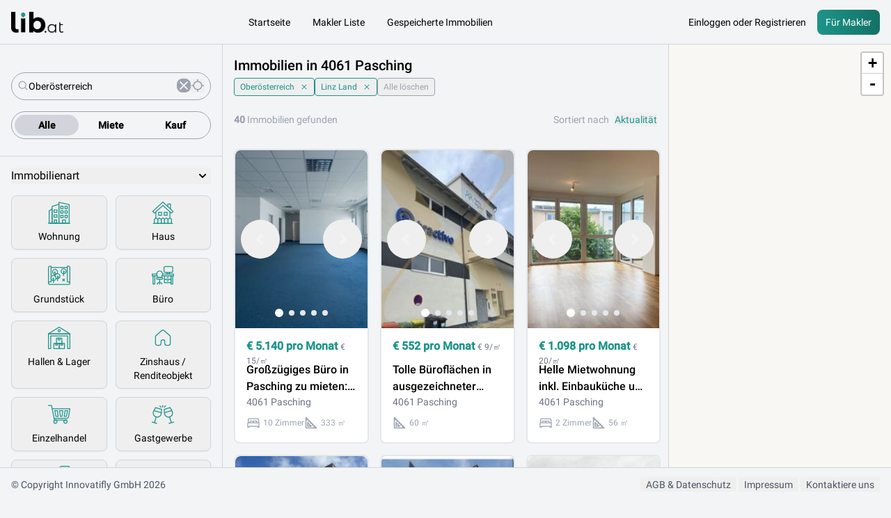

--- FILE ---
content_type: text/html; charset=UTF-8
request_url: https://lib.at/immobilien-4061-pasching
body_size: 22058
content:
<!DOCTYPE html>
<html lang="de">
<head>
<meta charset="utf-8">
<meta http-equiv="content-language" content="de">
<meta http-equiv="Content-Type" content="text/html; charset=utf-8">
<meta name="viewport" content="width=device-width, initial-scale=1">
<link rel="apple-touch-icon" sizes="57x57" href="/images/favicons/apple-icon-57x57.png">
<link rel="apple-touch-icon" sizes="60x60" href="/images/favicons/apple-icon-60x60.png">
<link rel="apple-touch-icon" sizes="72x72" href="/images/favicons/apple-icon-72x72.png">
<link rel="apple-touch-icon" sizes="76x76" href="/images/favicons/apple-icon-76x76.png">
<link rel="apple-touch-icon" sizes="114x114" href="/images/favicons/apple-icon-114x114.png">
<link rel="apple-touch-icon" sizes="120x120" href="/images/favicons/apple-icon-120x120.png">
<link rel="apple-touch-icon" sizes="144x144" href="/images/favicons/apple-icon-144x144.png">
<link rel="apple-touch-icon" sizes="152x152" href="/images/favicons/apple-icon-152x152.png">
<link rel="apple-touch-icon" sizes="180x180" href="/images/favicons/apple-icon-180x180.png">
<link rel="icon" type="image/png" sizes="192x192" href="/images/favicons/android-icon-192x192.png">
<link rel="icon" type="image/png" sizes="32x32" href="/images/favicons/favicon-32x32.png">
<link rel="icon" type="image/png" sizes="96x96" href="/images/favicons/favicon-96x96.png">
<link rel="icon" type="image/png" sizes="16x16" href="/images/favicons/favicon-16x16.png">
<link rel="manifest" href="/images/favicons/manifest.json">
<title>        Immobilien in 4061 Pasching
</title>
<!-- Favicon -->
<link rel="shortcut icon" href="https://lib.at/favicon.ico">
<!-- Fonts -->
<!-- Livewire Styles --><style >[wire\:loading][wire\:loading], [wire\:loading\.delay][wire\:loading\.delay], [wire\:loading\.inline-block][wire\:loading\.inline-block], [wire\:loading\.inline][wire\:loading\.inline], [wire\:loading\.block][wire\:loading\.block], [wire\:loading\.flex][wire\:loading\.flex], [wire\:loading\.table][wire\:loading\.table], [wire\:loading\.grid][wire\:loading\.grid], [wire\:loading\.inline-flex][wire\:loading\.inline-flex] {display: none;}[wire\:loading\.delay\.none][wire\:loading\.delay\.none], [wire\:loading\.delay\.shortest][wire\:loading\.delay\.shortest], [wire\:loading\.delay\.shorter][wire\:loading\.delay\.shorter], [wire\:loading\.delay\.short][wire\:loading\.delay\.short], [wire\:loading\.delay\.default][wire\:loading\.delay\.default], [wire\:loading\.delay\.long][wire\:loading\.delay\.long], [wire\:loading\.delay\.longer][wire\:loading\.delay\.longer], [wire\:loading\.delay\.longest][wire\:loading\.delay\.longest] {display: none;}[wire\:offline][wire\:offline] {display: none;}[wire\:dirty]:not(textarea):not(input):not(select) {display: none;}:root {--livewire-progress-bar-color: #2299dd;}[x-cloak] {display: none !important;}[wire\:cloak] {display: none !important;}dialog#livewire-error::backdrop {background-color: rgba(0, 0, 0, .6);}</style>
<link rel="preload" as="style" href="https://lib.at/build/assets/app-EvrGKTvY.css" /><link rel="stylesheet" href="https://lib.at/build/assets/app-EvrGKTvY.css" data-navigate-track="reload" />
<!-- CSRF Token -->
<meta name="csrf-token" content="Uy4qGpo4hxmeVbI8pjlmRjiKrUQgO7AqdkVfMMgf">
<script type="application/ld+json">
{"@context":"https:\/\/schema.org","@type":"ItemList","name":"Immobilien in 4061 Pasching","itemListElement":[{"@type":"ListItem","position":1,"url":"https:\/\/lib.at\/buero-mieten\/linz-land-4061-pasching-grosszuegiges-buero-in-pasching-zu-mieten-333m2-10-zimmer-top-lage-58169"},{"@type":"ListItem","position":2,"url":"https:\/\/lib.at\/buero-mieten\/linz-land-4061-pasching-tolle-bueroflaechen-in-ausgezeichneter-lage-nahe-der-plus-city-pasching-zu-vermiet-33950"},{"@type":"ListItem","position":3,"url":"https:\/\/lib.at\/kaufen\/helle-mietwohnung-inkl-einbaukueche-und-loggia-top-a06-52988"},{"@type":"ListItem","position":4,"url":"https:\/\/lib.at\/einzelhandel-mieten\/linz-land-4061-pasching-stelzhamers-buerohaus-moderne-geschaeftsflaeche-im-erdgeschoss-nahe-der-pluscity-88714"},{"@type":"ListItem","position":5,"url":"https:\/\/lib.at\/buero-mieten\/linz-land-4061-pasching-buero-nahe-pluscity-mit-dachterrasse-und-parkplaetzen-87914"},{"@type":"ListItem","position":6,"url":"https:\/\/lib.at\/kaufen\/lagerflaeche-ebenerdig-mit-ca-200-m2-bueroflaeche-in-verkehrsguenstiger-lage-seh-4974"},{"@type":"ListItem","position":7,"url":"https:\/\/lib.at\/wohnung-mieten\/linz-land-4061-pasching-ruhige-25-zimmer-wohnung-mit-loggia-verfuegbar-ab-juli-2026-86102"},{"@type":"ListItem","position":8,"url":"https:\/\/lib.at\/wohnung-mieten\/linz-land-4061-pasching-top-angebot-schoene-voll-moeblierte-wohnung-in-pasching-85229"},{"@type":"ListItem","position":9,"url":"https:\/\/lib.at\/grundstueck-kaufen\/linz-land-4061-pasching-9127-m2-gewerbegrundstueck-in-pasching-nahe-plus-city-zu-verkaufen-mb1-widmun-83766"},{"@type":"ListItem","position":10,"url":"https:\/\/lib.at\/wohnung-kaufen\/linz-land-4061-pasching-2-zimmer-wohnung-38m2-in-der-gemeinde-wilheringlinz-land-nachhaltige-wertanla-80520"},{"@type":"ListItem","position":11,"url":"https:\/\/lib.at\/kaufen\/2-familienhaus-mit-pool-und-outdoorkuechepoolhaus-garage-fuer-3-autos-sofort-v-69038"},{"@type":"ListItem","position":12,"url":"https:\/\/lib.at\/haus-kaufen\/linz-land-4061-pasching-ruhige-gelegene-villa-im-landhausstil-vor-den-toren-der-stadt-77632"},{"@type":"ListItem","position":13,"url":"https:\/\/lib.at\/wohnung-kaufen\/linz-land-4061-pasching-exklusive-3-zimmerwohnung-mit-traumhaftem-privatgarten-im-zentrum-von-pasching-75929"},{"@type":"ListItem","position":14,"url":"https:\/\/lib.at\/hallen_lager-mieten\/linz-land-4061-pasching-ebenerdige-lagerflaeche-in-pasching-zu-vermieten-74104"},{"@type":"ListItem","position":15,"url":"https:\/\/lib.at\/haus-kaufen\/linz-land-4061-pasching-reihenhaus-mit-sonnigem-garten-in-ruhiger-lage-in-pasching-73613"},{"@type":"ListItem","position":16,"url":"https:\/\/lib.at\/buero-mieten\/linz-land-4061-pasching-multifunktionale-bueroflaeche-mit-lager-in-pasching-zu-vermieten-73255"},{"@type":"ListItem","position":17,"url":"https:\/\/lib.at\/wohnung-mieten\/linz-land-4061-pasching-solaris-kueche-72706"},{"@type":"ListItem","position":18,"url":"https:\/\/lib.at\/buero-mieten\/linz-land-4061-pasching-neuwertiges-buero-oder-behandlungsraum-im-dlz-pasching-die-perfekte-lage-mit-vie-68939"},{"@type":"ListItem","position":19,"url":"https:\/\/lib.at\/haus-kaufen\/linz-land-4061-pasching-solide-gebaute-liegenschaft-in-pasching-an-der-stadtgrenze-zu-leonding-68023"},{"@type":"ListItem","position":20,"url":"https:\/\/lib.at\/kaufen\/neubau-bueroflaeche-mieterwuensche-werden-beruecksichtigt-1-stock-noch-verfuegb-4958"},{"@type":"ListItem","position":21,"url":"https:\/\/lib.at\/kaufen\/bueroflaeche-in-top-lage-neben-der-pluscity-4962"},{"@type":"ListItem","position":22,"url":"https:\/\/lib.at\/kaufen\/erstklassige-bueroflaeche-mit-ca-838m2-in-der-plus-city-in-pasching-zu-vermieten-9479"},{"@type":"ListItem","position":23,"url":"https:\/\/lib.at\/kaufen\/paschinglangholzfeld-gartenwohnung-mit-pool-terrasse-in-begehrter-lage-4594"},{"@type":"ListItem","position":24,"url":"https:\/\/lib.at\/haus-kaufen\/linz-land-4061-pasching-2-familienhaus-2-wohneinheiten-pool-poolhaus-sauna-56080"}]}</script>
</head>
<body>
<header id="mainHeader">
<a href="/" title="Zurück zur Startseite">
<img alt="Lib.at Logo" src="https://lib.at/images/libat_logo.png" />
</a>
<div class="centerActions">
<a href="/">Startseite</a>
<a href="#"
onclick="Livewire.dispatch('openModal', { component: 'modals.coming-soon', arguments: { page: 'makler_liste' } })">Makler
Liste</a>
<a href="#"
onclick="Livewire.dispatch('openModal', { component: 'modals.coming-soon', arguments: { page: 'saved_immos' } })">Gespeicherte
Immobilien</a>
</div>
<div class="rightActions">
<a href="#"
onclick="Livewire.dispatch('openModal', { component: 'modals.coming-soon', arguments: { page: 'login' } })">Einloggen
oder Registrieren</a>
<a href="https://business.lib.at" target="_blank" class="button-style">
Für Makler
</a>
</div>
</header>
<div class="mainContainer">
<div id="filterOverlay" class="invisible" onclick="toggleFilterLeiste()">
</div>
<aside id="filterContainer" class="translate-y-full md:hidden">
<div class="flex h-full flex-col justify-between">
<div class="flex-1 overflow-y-auto">
<div class="mt-6 border-b border-gray-300 p-4 pb-6">
<div wire:snapshot="{&quot;data&quot;:{&quot;searchQuery&quot;:&quot;Ober\u00f6sterreich&quot;,&quot;results&quot;:[[[{&quot;id&quot;:8476,&quot;name&quot;:&quot;Ober\u00f6sterreich&quot;,&quot;spatial_unit&quot;:&quot;Bundesland&quot;,&quot;district_id&quot;:null,&quot;district_name&quot;:null,&quot;province_id&quot;:null,&quot;province_name&quot;:null,&quot;parent_id&quot;:null,&quot;parent_name&quot;:null},{&quot;s&quot;:&quot;arr&quot;}],[{&quot;id&quot;:11462,&quot;name&quot;:&quot;Micheldorf in Ober\u00f6sterreich&quot;,&quot;spatial_unit&quot;:&quot;Ort&quot;,&quot;district_id&quot;:11414,&quot;district_name&quot;:&quot;Kirchdorf an der Krems&quot;,&quot;province_id&quot;:8476,&quot;province_name&quot;:&quot;Ober\u00f6sterreich&quot;,&quot;parent_id&quot;:11414,&quot;parent_name&quot;:&quot;Kirchdorf an der Krems&quot;,&quot;zipcode&quot;:[[&quot;4563&quot;],{&quot;s&quot;:&quot;arr&quot;}]},{&quot;s&quot;:&quot;arr&quot;}]],{&quot;s&quot;:&quot;arr&quot;}],&quot;storeData&quot;:[{&quot;province&quot;:8476,&quot;region&quot;:11554,&quot;zipcode&quot;:&quot;4061&quot;},{&quot;s&quot;:&quot;arr&quot;}]},&quot;memo&quot;:{&quot;id&quot;:&quot;iV4zm8TGuj5OTXoxQx54&quot;,&quot;name&quot;:&quot;filters.location&quot;,&quot;path&quot;:&quot;immobilien-4061-pasching&quot;,&quot;method&quot;:&quot;GET&quot;,&quot;release&quot;:&quot;a-a-a&quot;,&quot;children&quot;:[],&quot;scripts&quot;:[],&quot;assets&quot;:[],&quot;errors&quot;:[],&quot;locale&quot;:&quot;de&quot;},&quot;checksum&quot;:&quot;b7421bdaabc12f93816418a7ca4b997869510e79412b7022116ceeb99e5969ee&quot;}" wire:effects="{&quot;listeners&quot;:[&quot;setLocation&quot;,&quot;resetSearch&quot;,&quot;storeUpdate&quot;]}" wire:id="iV4zm8TGuj5OTXoxQx54" class="searchbox" x-data="{ showSearchPopup: false }">
<div class="input_container">
<div class="loupe"></div>
<input wire:model.live.debounce.500ms="searchQuery"
@focusin="showSearchPopup = true; $wire.dispatch('postAdded');" @focusout="showSearchPopup = false"
x-ref="search" type="text" placeholder="Bundesland, Bezirk, Ort, PLZ, ..." role="combobox"
aria-expanded="false" aria-controls="options">
<!--[if BLOCK]><![endif]-->            <button class="close"
@click="showSearchPopup = true;$wire.dispatch('resetSearch');$refs.search.focus();"></button>
<!--[if ENDBLOCK]><![endif]-->
<button
class="lib-icon  lib-icon-locate-inactive  size-5"
onclick="geoLocateUser()"></button>
</div>
<div x-cloak x-show="showSearchPopup" x-transition:enter="duration-150 ease-out"
x-transition:enter-start="opacity-0 scale-95" x-transition:enter-end="opacity-100 scale-100"
x-transition:leave="duration-150 ease-in" x-transition:leave-start="opacity-100 scale-100"
x-transition:leave-end="opacity-0 scale-95" class="result_modal">
<div class="my-3 flex justify-center">
<button type="button" onclick="geoLocateUser()">
<div></div> Meine aktuelle Position
</button>
</div>
<!--[if BLOCK]><![endif]-->            <!-- Results, show/hide based on command palette state. -->
<ul id="search_results" role="listbox">
<li>
<ul class="result_group">
<!--[if BLOCK]><![endif]-->                            <a wire:click="selectLocation('Bundesland', 8476)">
<li class="group" role="option" tabindex="-1">
<div class="icon"></div>
<div class="desc">
<div class="place">
Oberösterreich,
</div>
<div class="note">
Bundesland
</div>
</div>
</li>
</a>
<a wire:click="selectLocation('Ort', 11462)">
<li class="group" role="option" tabindex="-1">
<div class="icon"></div>
<div class="desc">
<div class="place">
Micheldorf in Oberösterreich, Oberösterreich
</div>
<div class="note">
Ort
</div>
</div>
</li>
</a>
<!--[if ENDBLOCK]><![endif]-->
</ul>
</li>
</ul>
<!--[if ENDBLOCK]><![endif]-->
</div>
</div>
<div wire:snapshot="{&quot;data&quot;:{&quot;objektart&quot;:null,&quot;filterData&quot;:[{&quot;province&quot;:8476,&quot;region&quot;:11554,&quot;zipcode&quot;:&quot;4061&quot;},{&quot;s&quot;:&quot;arr&quot;}]},&quot;memo&quot;:{&quot;id&quot;:&quot;H3vGGyRXN0LdPr5Z7dwP&quot;,&quot;name&quot;:&quot;filters.objektart&quot;,&quot;path&quot;:&quot;immobilien-4061-pasching&quot;,&quot;method&quot;:&quot;GET&quot;,&quot;release&quot;:&quot;a-a-a&quot;,&quot;children&quot;:[],&quot;scripts&quot;:[],&quot;assets&quot;:[],&quot;errors&quot;:[],&quot;locale&quot;:&quot;de&quot;},&quot;checksum&quot;:&quot;387e98ca1376d230cb9086161c932c12a6cb46dfd23f925ab92b9d33b6000555&quot;}" wire:effects="{&quot;listeners&quot;:[&quot;storeUpdate&quot;]}" wire:id="H3vGGyRXN0LdPr5Z7dwP" class="radioGroupFilter">
<label class="active">
<input type="radio" wire:model.live="objektart" name="type" value="" class="sr-only">
<span>Alle</span>
</label>
<label class="">
<input type="radio" wire:model.live="objektart" name="type" value="RENTAL" class="sr-only">
<span>Miete</span>
</label>
<label class="">
<input type="radio" wire:model.live="objektart" name="type" value="PURCHASE" class="sr-only">
<span>Kauf</span>
</label>
</div>
</div>
<div wire:snapshot="{&quot;data&quot;:{&quot;entities&quot;:[{&quot;Wohnung&quot;:[{&quot;key&quot;:&quot;Wohnung&quot;,&quot;value&quot;:&quot;Wohnung&quot;,&quot;breakdown&quot;:9215},{&quot;s&quot;:&quot;arr&quot;}],&quot;Haus&quot;:[{&quot;key&quot;:&quot;Haus&quot;,&quot;value&quot;:&quot;Haus&quot;,&quot;breakdown&quot;:3567},{&quot;s&quot;:&quot;arr&quot;}],&quot;Etage&quot;:[{&quot;key&quot;:&quot;Etage&quot;,&quot;value&quot;:&quot;Etage&quot;,&quot;breakdown&quot;:3002},{&quot;s&quot;:&quot;arr&quot;}],&quot;Grundst\u00fcck&quot;:[{&quot;key&quot;:&quot;Grundst\u00fcck&quot;,&quot;value&quot;:&quot;Grundst\u00fcck&quot;,&quot;breakdown&quot;:2062},{&quot;s&quot;:&quot;arr&quot;}],&quot;B\u00fcro&quot;:[{&quot;key&quot;:&quot;B\u00fcro&quot;,&quot;value&quot;:&quot;B\u00fcro&quot;,&quot;breakdown&quot;:1883},{&quot;s&quot;:&quot;arr&quot;}],&quot;Einfamilienhaus&quot;:[{&quot;key&quot;:&quot;Einfamilienhaus&quot;,&quot;value&quot;:&quot;Einfamilienhaus&quot;,&quot;breakdown&quot;:1726},{&quot;s&quot;:&quot;arr&quot;}],&quot;Wohnen&quot;:[{&quot;key&quot;:&quot;Wohnen&quot;,&quot;value&quot;:&quot;Wohnen&quot;,&quot;breakdown&quot;:1219},{&quot;s&quot;:&quot;arr&quot;}],&quot;Hallen &amp; Lager&quot;:[{&quot;key&quot;:&quot;Hallen &amp; Lager&quot;,&quot;value&quot;:&quot;Hallen &amp; Lager&quot;,&quot;breakdown&quot;:847},{&quot;s&quot;:&quot;arr&quot;}],&quot;Zinshaus \/ Renditeobjekt&quot;:[{&quot;key&quot;:&quot;Zinshaus \/ Renditeobjekt&quot;,&quot;value&quot;:&quot;Zinshaus \/ Renditeobjekt&quot;,&quot;breakdown&quot;:675},{&quot;s&quot;:&quot;arr&quot;}],&quot;B\u00fcrofl\u00e4che&quot;:[{&quot;key&quot;:&quot;B\u00fcrofl\u00e4che&quot;,&quot;value&quot;:&quot;B\u00fcrofl\u00e4che&quot;,&quot;breakdown&quot;:630},{&quot;s&quot;:&quot;arr&quot;}],&quot;Dachgeschoss&quot;:[{&quot;key&quot;:&quot;Dachgeschoss&quot;,&quot;value&quot;:&quot;Dachgeschoss&quot;,&quot;breakdown&quot;:562},{&quot;s&quot;:&quot;arr&quot;}],&quot;Einzelhandel&quot;:[{&quot;key&quot;:&quot;Einzelhandel&quot;,&quot;value&quot;:&quot;Einzelhandel&quot;,&quot;breakdown&quot;:478},{&quot;s&quot;:&quot;arr&quot;}],&quot;Mehrfamilienhaus&quot;:[{&quot;key&quot;:&quot;Mehrfamilienhaus&quot;,&quot;value&quot;:&quot;Mehrfamilienhaus&quot;,&quot;breakdown&quot;:426},{&quot;s&quot;:&quot;arr&quot;}],&quot;Terrassen&quot;:[{&quot;key&quot;:&quot;Terrassen&quot;,&quot;value&quot;:&quot;Terrassen&quot;,&quot;breakdown&quot;:381},{&quot;s&quot;:&quot;arr&quot;}],&quot;Doppelhaush\u00e4lfte&quot;:[{&quot;key&quot;:&quot;Doppelhaush\u00e4lfte&quot;,&quot;value&quot;:&quot;Doppelhaush\u00e4lfte&quot;,&quot;breakdown&quot;:314},{&quot;s&quot;:&quot;arr&quot;}],&quot;Gastgewerbe&quot;:[{&quot;key&quot;:&quot;Gastgewerbe&quot;,&quot;value&quot;:&quot;Gastgewerbe&quot;,&quot;breakdown&quot;:300},{&quot;s&quot;:&quot;arr&quot;}],&quot;Reihenhaus&quot;:[{&quot;key&quot;:&quot;Reihenhaus&quot;,&quot;value&quot;:&quot;Reihenhaus&quot;,&quot;breakdown&quot;:239},{&quot;s&quot;:&quot;arr&quot;}],&quot;Produktion&quot;:[{&quot;key&quot;:&quot;Produktion&quot;,&quot;value&quot;:&quot;Produktion&quot;,&quot;breakdown&quot;:231},{&quot;s&quot;:&quot;arr&quot;}],&quot;Ladenlokal&quot;:[{&quot;key&quot;:&quot;Ladenlokal&quot;,&quot;value&quot;:&quot;Ladenlokal&quot;,&quot;breakdown&quot;:224},{&quot;s&quot;:&quot;arr&quot;}],&quot;Parken&quot;:[{&quot;key&quot;:&quot;Parken&quot;,&quot;value&quot;:&quot;Parken&quot;,&quot;breakdown&quot;:216},{&quot;s&quot;:&quot;arr&quot;}],&quot;Halle&quot;:[{&quot;key&quot;:&quot;Halle&quot;,&quot;value&quot;:&quot;Halle&quot;,&quot;breakdown&quot;:182},{&quot;s&quot;:&quot;arr&quot;}],&quot;Penthouse&quot;:[{&quot;key&quot;:&quot;Penthouse&quot;,&quot;value&quot;:&quot;Penthouse&quot;,&quot;breakdown&quot;:181},{&quot;s&quot;:&quot;arr&quot;}],&quot;Erdgeschoss&quot;:[{&quot;key&quot;:&quot;Erdgeschoss&quot;,&quot;value&quot;:&quot;Erdgeschoss&quot;,&quot;breakdown&quot;:165},{&quot;s&quot;:&quot;arr&quot;}],&quot;Gewerbe&quot;:[{&quot;key&quot;:&quot;Gewerbe&quot;,&quot;value&quot;:&quot;Gewerbe&quot;,&quot;breakdown&quot;:148},{&quot;s&quot;:&quot;arr&quot;}],&quot;Maisonette&quot;:[{&quot;key&quot;:&quot;Maisonette&quot;,&quot;value&quot;:&quot;Maisonette&quot;,&quot;breakdown&quot;:140},{&quot;s&quot;:&quot;arr&quot;}],&quot;Bungalow&quot;:[{&quot;key&quot;:&quot;Bungalow&quot;,&quot;value&quot;:&quot;Bungalow&quot;,&quot;breakdown&quot;:117},{&quot;s&quot;:&quot;arr&quot;}],&quot;Villa&quot;:[{&quot;key&quot;:&quot;Villa&quot;,&quot;value&quot;:&quot;Villa&quot;,&quot;breakdown&quot;:105},{&quot;s&quot;:&quot;arr&quot;}],&quot;Werkstatt&quot;:[{&quot;key&quot;:&quot;Werkstatt&quot;,&quot;value&quot;:&quot;Werkstatt&quot;,&quot;breakdown&quot;:104},{&quot;s&quot;:&quot;arr&quot;}],&quot;Land &amp; Forstwirtschaft&quot;:[{&quot;key&quot;:&quot;Land &amp; Forstwirtschaft&quot;,&quot;value&quot;:&quot;Land &amp; Forstwirtschaft&quot;,&quot;breakdown&quot;:98},{&quot;s&quot;:&quot;arr&quot;}],&quot;B\u00fcrohaus&quot;:[{&quot;key&quot;:&quot;B\u00fcrohaus&quot;,&quot;value&quot;:&quot;B\u00fcrohaus&quot;,&quot;breakdown&quot;:92},{&quot;s&quot;:&quot;arr&quot;}],&quot;Lager&quot;:[{&quot;key&quot;:&quot;Lager&quot;,&quot;value&quot;:&quot;Lager&quot;,&quot;breakdown&quot;:85},{&quot;s&quot;:&quot;arr&quot;}],&quot;Tiefgaragenstellplatz&quot;:[{&quot;key&quot;:&quot;Tiefgaragenstellplatz&quot;,&quot;value&quot;:&quot;Tiefgaragenstellplatz&quot;,&quot;breakdown&quot;:83},{&quot;s&quot;:&quot;arr&quot;}],&quot;Gastronomie&quot;:[{&quot;key&quot;:&quot;Gastronomie&quot;,&quot;value&quot;:&quot;Gastronomie&quot;,&quot;breakdown&quot;:80},{&quot;s&quot;:&quot;arr&quot;}],&quot;Praxis&quot;:[{&quot;key&quot;:&quot;Praxis&quot;,&quot;value&quot;:&quot;Praxis&quot;,&quot;breakdown&quot;:80},{&quot;s&quot;:&quot;arr&quot;}],&quot;Sondernutzung&quot;:[{&quot;key&quot;:&quot;Sondernutzung&quot;,&quot;value&quot;:&quot;Sondernutzung&quot;,&quot;breakdown&quot;:78},{&quot;s&quot;:&quot;arr&quot;}],&quot;Bauernhaus&quot;:[{&quot;key&quot;:&quot;Bauernhaus&quot;,&quot;value&quot;:&quot;Bauernhaus&quot;,&quot;breakdown&quot;:67},{&quot;s&quot;:&quot;arr&quot;}],&quot;Zweifamilienhaus&quot;:[{&quot;key&quot;:&quot;Zweifamilienhaus&quot;,&quot;value&quot;:&quot;Zweifamilienhaus&quot;,&quot;breakdown&quot;:63},{&quot;s&quot;:&quot;arr&quot;}],&quot;Landhaus&quot;:[{&quot;key&quot;:&quot;Landhaus&quot;,&quot;value&quot;:&quot;Landhaus&quot;,&quot;breakdown&quot;:61},{&quot;s&quot;:&quot;arr&quot;}],&quot;Ferienwohnung&quot;:[{&quot;key&quot;:&quot;Ferienwohnung&quot;,&quot;value&quot;:&quot;Ferienwohnung&quot;,&quot;breakdown&quot;:56},{&quot;s&quot;:&quot;arr&quot;}],&quot;Sonstige&quot;:[{&quot;key&quot;:&quot;Sonstige&quot;,&quot;value&quot;:&quot;Sonstige&quot;,&quot;breakdown&quot;:56},{&quot;s&quot;:&quot;arr&quot;}],&quot;Wohn- &amp; Gesch\u00e4ftshaus&quot;:[{&quot;key&quot;:&quot;Wohn- &amp; Gesch\u00e4ftshaus&quot;,&quot;value&quot;:&quot;Wohn- &amp; Gesch\u00e4ftshaus&quot;,&quot;breakdown&quot;:56},{&quot;s&quot;:&quot;arr&quot;}],&quot;Restaurant&quot;:[{&quot;key&quot;:&quot;Restaurant&quot;,&quot;value&quot;:&quot;Restaurant&quot;,&quot;breakdown&quot;:53},{&quot;s&quot;:&quot;arr&quot;}],&quot;Hotels&quot;:[{&quot;key&quot;:&quot;Hotels&quot;,&quot;value&quot;:&quot;Hotels&quot;,&quot;breakdown&quot;:40},{&quot;s&quot;:&quot;arr&quot;}],&quot;Apartment&quot;:[{&quot;key&quot;:&quot;Apartment&quot;,&quot;value&quot;:&quot;Apartment&quot;,&quot;breakdown&quot;:39},{&quot;s&quot;:&quot;arr&quot;}],&quot;Stellplatz&quot;:[{&quot;key&quot;:&quot;Stellplatz&quot;,&quot;value&quot;:&quot;Stellplatz&quot;,&quot;breakdown&quot;:35},{&quot;s&quot;:&quot;arr&quot;}],&quot;Einzelgarage&quot;:[{&quot;key&quot;:&quot;Einzelgarage&quot;,&quot;value&quot;:&quot;Einzelgarage&quot;,&quot;breakdown&quot;:34},{&quot;s&quot;:&quot;arr&quot;}],&quot;Reiheneck&quot;:[{&quot;key&quot;:&quot;Reiheneck&quot;,&quot;value&quot;:&quot;Reiheneck&quot;,&quot;breakdown&quot;:32},{&quot;s&quot;:&quot;arr&quot;}],&quot;Ferienhaus&quot;:[{&quot;key&quot;:&quot;Ferienhaus&quot;,&quot;value&quot;:&quot;Ferienhaus&quot;,&quot;breakdown&quot;:29},{&quot;s&quot;:&quot;arr&quot;}],&quot;Tiefgarage&quot;:[{&quot;key&quot;:&quot;Tiefgarage&quot;,&quot;value&quot;:&quot;Tiefgarage&quot;,&quot;breakdown&quot;:28},{&quot;s&quot;:&quot;arr&quot;}],&quot;Cafe&quot;:[{&quot;key&quot;:&quot;Cafe&quot;,&quot;value&quot;:&quot;Cafe&quot;,&quot;breakdown&quot;:26},{&quot;s&quot;:&quot;arr&quot;}],&quot;Industrie&quot;:[{&quot;key&quot;:&quot;Industrie&quot;,&quot;value&quot;:&quot;Industrie&quot;,&quot;breakdown&quot;:25},{&quot;s&quot;:&quot;arr&quot;}],&quot;Gemischt&quot;:[{&quot;key&quot;:&quot;Gemischt&quot;,&quot;value&quot;:&quot;Gemischt&quot;,&quot;breakdown&quot;:24},{&quot;s&quot;:&quot;arr&quot;}],&quot;Pensionen&quot;:[{&quot;key&quot;:&quot;Pensionen&quot;,&quot;value&quot;:&quot;Pensionen&quot;,&quot;breakdown&quot;:24},{&quot;s&quot;:&quot;arr&quot;}],&quot;Stadthaus&quot;:[{&quot;key&quot;:&quot;Stadthaus&quot;,&quot;value&quot;:&quot;Stadthaus&quot;,&quot;breakdown&quot;:23},{&quot;s&quot;:&quot;arr&quot;}],&quot;Gewerbl. Freizeitimmobilie&quot;:[{&quot;key&quot;:&quot;Gewerbl. Freizeitimmobilie&quot;,&quot;value&quot;:&quot;Gewerbl. Freizeitimmobilie&quot;,&quot;breakdown&quot;:22},{&quot;s&quot;:&quot;arr&quot;}],&quot;Ackerbau&quot;:[{&quot;key&quot;:&quot;Ackerbau&quot;,&quot;value&quot;:&quot;Ackerbau&quot;,&quot;breakdown&quot;:21},{&quot;s&quot;:&quot;arr&quot;}],&quot;Chalet&quot;:[{&quot;key&quot;:&quot;Chalet&quot;,&quot;value&quot;:&quot;Chalet&quot;,&quot;breakdown&quot;:21},{&quot;s&quot;:&quot;arr&quot;}],&quot;Laube\/Datsche\/Gartenhaus&quot;:[{&quot;key&quot;:&quot;Laube\/Datsche\/Gartenhaus&quot;,&quot;value&quot;:&quot;Laube\/Datsche\/Gartenhaus&quot;,&quot;breakdown&quot;:20},{&quot;s&quot;:&quot;arr&quot;}],&quot;Reihenmittel&quot;:[{&quot;key&quot;:&quot;Reihenmittel&quot;,&quot;value&quot;:&quot;Reihenmittel&quot;,&quot;breakdown&quot;:20},{&quot;s&quot;:&quot;arr&quot;}],&quot;Wohnanlagen&quot;:[{&quot;key&quot;:&quot;Wohnanlagen&quot;,&quot;value&quot;:&quot;Wohnanlagen&quot;,&quot;breakdown&quot;:19},{&quot;s&quot;:&quot;arr&quot;}],&quot;Freizeitanlage&quot;:[{&quot;key&quot;:&quot;Freizeitanlage&quot;,&quot;value&quot;:&quot;Freizeitanlage&quot;,&quot;breakdown&quot;:16},{&quot;s&quot;:&quot;arr&quot;}],&quot;Lagerfl\u00e4chen&quot;:[{&quot;key&quot;:&quot;Lagerfl\u00e4chen&quot;,&quot;value&quot;:&quot;Lagerfl\u00e4chen&quot;,&quot;breakdown&quot;:15},{&quot;s&quot;:&quot;arr&quot;}],&quot;Jagd &amp; Forstwirtschaft&quot;:[{&quot;key&quot;:&quot;Jagd &amp; Forstwirtschaft&quot;,&quot;value&quot;:&quot;Jagd &amp; Forstwirtschaft&quot;,&quot;breakdown&quot;:14},{&quot;s&quot;:&quot;arr&quot;}],&quot;Praxisfl\u00e4che&quot;:[{&quot;key&quot;:&quot;Praxisfl\u00e4che&quot;,&quot;value&quot;:&quot;Praxisfl\u00e4che&quot;,&quot;breakdown&quot;:14},{&quot;s&quot;:&quot;arr&quot;}],&quot;Apartmenthaus&quot;:[{&quot;key&quot;:&quot;Apartmenthaus&quot;,&quot;value&quot;:&quot;Apartmenthaus&quot;,&quot;breakdown&quot;:13},{&quot;s&quot;:&quot;arr&quot;}],&quot;Bauernhof&quot;:[{&quot;key&quot;:&quot;Bauernhof&quot;,&quot;value&quot;:&quot;Bauernhof&quot;,&quot;breakdown&quot;:13},{&quot;s&quot;:&quot;arr&quot;}],&quot;Rohdachboden&quot;:[{&quot;key&quot;:&quot;Rohdachboden&quot;,&quot;value&quot;:&quot;Rohdachboden&quot;,&quot;breakdown&quot;:13},{&quot;s&quot;:&quot;arr&quot;}],&quot;Ausstellungsfl\u00e4che&quot;:[{&quot;key&quot;:&quot;Ausstellungsfl\u00e4che&quot;,&quot;value&quot;:&quot;Ausstellungsfl\u00e4che&quot;,&quot;breakdown&quot;:11},{&quot;s&quot;:&quot;arr&quot;}],&quot;Loft\/Atelier&quot;:[{&quot;key&quot;:&quot;Loft\/Atelier&quot;,&quot;value&quot;:&quot;Loft\/Atelier&quot;,&quot;breakdown&quot;:11},{&quot;s&quot;:&quot;arr&quot;}],&quot;Landwirtschaftliche Betriebe&quot;:[{&quot;key&quot;:&quot;Landwirtschaftliche Betriebe&quot;,&quot;value&quot;:&quot;Landwirtschaftliche Betriebe&quot;,&quot;breakdown&quot;:10},{&quot;s&quot;:&quot;arr&quot;}],&quot;Reihenend&quot;:[{&quot;key&quot;:&quot;Reihenend&quot;,&quot;value&quot;:&quot;Reihenend&quot;,&quot;breakdown&quot;:10},{&quot;s&quot;:&quot;arr&quot;}],&quot;Gastronomie und Wohnung&quot;:[{&quot;key&quot;:&quot;Gastronomie und Wohnung&quot;,&quot;value&quot;:&quot;Gastronomie und Wohnung&quot;,&quot;breakdown&quot;:9},{&quot;s&quot;:&quot;arr&quot;}],&quot;Weinbau&quot;:[{&quot;key&quot;:&quot;Weinbau&quot;,&quot;value&quot;:&quot;Weinbau&quot;,&quot;breakdown&quot;:9},{&quot;s&quot;:&quot;arr&quot;}],&quot;Zimmer&quot;:[{&quot;key&quot;:&quot;Zimmer&quot;,&quot;value&quot;:&quot;Zimmer&quot;,&quot;breakdown&quot;:9},{&quot;s&quot;:&quot;arr&quot;}],&quot;Duplex&quot;:[{&quot;key&quot;:&quot;Duplex&quot;,&quot;value&quot;:&quot;Duplex&quot;,&quot;breakdown&quot;:8},{&quot;s&quot;:&quot;arr&quot;}],&quot;Freifl\u00e4chen&quot;:[{&quot;key&quot;:&quot;Freifl\u00e4chen&quot;,&quot;value&quot;:&quot;Freifl\u00e4chen&quot;,&quot;breakdown&quot;:8},{&quot;s&quot;:&quot;arr&quot;}],&quot;Bergh\u00fctte&quot;:[{&quot;key&quot;:&quot;Bergh\u00fctte&quot;,&quot;value&quot;:&quot;Bergh\u00fctte&quot;,&quot;breakdown&quot;:7},{&quot;s&quot;:&quot;arr&quot;}],&quot;Loft\/Studio\/Atelier&quot;:[{&quot;key&quot;:&quot;Loft\/Studio\/Atelier&quot;,&quot;value&quot;:&quot;Loft\/Studio\/Atelier&quot;,&quot;breakdown&quot;:7},{&quot;s&quot;:&quot;arr&quot;}],&quot;Seeliegenschaft&quot;:[{&quot;key&quot;:&quot;Seeliegenschaft&quot;,&quot;value&quot;:&quot;Seeliegenschaft&quot;,&quot;breakdown&quot;:7},{&quot;s&quot;:&quot;arr&quot;}],&quot;Gewerbepark&quot;:[{&quot;key&quot;:&quot;Gewerbepark&quot;,&quot;value&quot;:&quot;Gewerbepark&quot;,&quot;breakdown&quot;:6},{&quot;s&quot;:&quot;arr&quot;}],&quot;Industriehalle&quot;:[{&quot;key&quot;:&quot;Industriehalle&quot;,&quot;value&quot;:&quot;Industriehalle&quot;,&quot;breakdown&quot;:6},{&quot;s&quot;:&quot;arr&quot;}],&quot;Lager mit Freifl\u00e4che&quot;:[{&quot;key&quot;:&quot;Lager mit Freifl\u00e4che&quot;,&quot;value&quot;:&quot;Lager mit Freifl\u00e4che&quot;,&quot;breakdown&quot;:6},{&quot;s&quot;:&quot;arr&quot;}],&quot;Parkhaus&quot;:[{&quot;key&quot;:&quot;Parkhaus&quot;,&quot;value&quot;:&quot;Parkhaus&quot;,&quot;breakdown&quot;:6},{&quot;s&quot;:&quot;arr&quot;}],&quot;Galerie&quot;:[{&quot;key&quot;:&quot;Galerie&quot;,&quot;value&quot;:&quot;Galerie&quot;,&quot;breakdown&quot;:5},{&quot;s&quot;:&quot;arr&quot;}],&quot;Einzelhandelsladen&quot;:[{&quot;key&quot;:&quot;Einzelhandelsladen&quot;,&quot;value&quot;:&quot;Einzelhandelsladen&quot;,&quot;breakdown&quot;:4},{&quot;s&quot;:&quot;arr&quot;}],&quot;Herrenhaus&quot;:[{&quot;key&quot;:&quot;Herrenhaus&quot;,&quot;value&quot;:&quot;Herrenhaus&quot;,&quot;breakdown&quot;:4},{&quot;s&quot;:&quot;arr&quot;}],&quot;Reiterh\u00f6fe&quot;:[{&quot;key&quot;:&quot;Reiterh\u00f6fe&quot;,&quot;value&quot;:&quot;Reiterh\u00f6fe&quot;,&quot;breakdown&quot;:4},{&quot;s&quot;:&quot;arr&quot;}],&quot;Schloss&quot;:[{&quot;key&quot;:&quot;Schloss&quot;,&quot;value&quot;:&quot;Schloss&quot;,&quot;breakdown&quot;:4},{&quot;s&quot;:&quot;arr&quot;}],&quot;Shared Office&quot;:[{&quot;key&quot;:&quot;Shared Office&quot;,&quot;value&quot;:&quot;Shared Office&quot;,&quot;breakdown&quot;:4},{&quot;s&quot;:&quot;arr&quot;}],&quot;Verkaufsfl\u00e4che&quot;:[{&quot;key&quot;:&quot;Verkaufsfl\u00e4che&quot;,&quot;value&quot;:&quot;Verkaufsfl\u00e4che&quot;,&quot;breakdown&quot;:4},{&quot;s&quot;:&quot;arr&quot;}],&quot;Bar&quot;:[{&quot;key&quot;:&quot;Bar&quot;,&quot;value&quot;:&quot;Bar&quot;,&quot;breakdown&quot;:3},{&quot;s&quot;:&quot;arr&quot;}],&quot;Doppelgarage&quot;:[{&quot;key&quot;:&quot;Doppelgarage&quot;,&quot;value&quot;:&quot;Doppelgarage&quot;,&quot;breakdown&quot;:3},{&quot;s&quot;:&quot;arr&quot;}],&quot;Jagdrevier&quot;:[{&quot;key&quot;:&quot;Jagdrevier&quot;,&quot;value&quot;:&quot;Jagdrevier&quot;,&quot;breakdown&quot;:3},{&quot;s&quot;:&quot;arr&quot;}],&quot;Service&quot;:[{&quot;key&quot;:&quot;Service&quot;,&quot;value&quot;:&quot;Service&quot;,&quot;breakdown&quot;:3},{&quot;s&quot;:&quot;arr&quot;}],&quot;Discothek&quot;:[{&quot;key&quot;:&quot;Discothek&quot;,&quot;value&quot;:&quot;Discothek&quot;,&quot;breakdown&quot;:2},{&quot;s&quot;:&quot;arr&quot;}],&quot;Einkaufszentrum&quot;:[{&quot;key&quot;:&quot;Einkaufszentrum&quot;,&quot;value&quot;:&quot;Einkaufszentrum&quot;,&quot;breakdown&quot;:2},{&quot;s&quot;:&quot;arr&quot;}],&quot;Souterrain&quot;:[{&quot;key&quot;:&quot;Souterrain&quot;,&quot;value&quot;:&quot;Souterrain&quot;,&quot;breakdown&quot;:2},{&quot;s&quot;:&quot;arr&quot;}],&quot;Strandhaus&quot;:[{&quot;key&quot;:&quot;Strandhaus&quot;,&quot;value&quot;:&quot;Strandhaus&quot;,&quot;breakdown&quot;:2},{&quot;s&quot;:&quot;arr&quot;}],&quot;Teich- &amp; Fischwirtschaft&quot;:[{&quot;key&quot;:&quot;Teich- &amp; Fischwirtschaft&quot;,&quot;value&quot;:&quot;Teich- &amp; Fischwirtschaft&quot;,&quot;breakdown&quot;:2},{&quot;s&quot;:&quot;arr&quot;}],&quot;B\u00fcrozentrum&quot;:[{&quot;key&quot;:&quot;B\u00fcrozentrum&quot;,&quot;value&quot;:&quot;B\u00fcrozentrum&quot;,&quot;breakdown&quot;:1},{&quot;s&quot;:&quot;arr&quot;}]},{&quot;s&quot;:&quot;arr&quot;}],&quot;objekttyp&quot;:null,&quot;filterData&quot;:[{&quot;province&quot;:8476,&quot;region&quot;:11554,&quot;zipcode&quot;:&quot;4061&quot;},{&quot;s&quot;:&quot;arr&quot;}],&quot;mainTypes&quot;:[{&quot;B\u00fcro&quot;:[{&quot;name&quot;:&quot;B\u00fcro&quot;,&quot;slug&quot;:&quot;buero&quot;,&quot;id&quot;:1,&quot;metas&quot;:[{&quot;icon&quot;:&quot;lib-icon-immotype-buero&quot;,&quot;title&quot;:&quot;B\u00fcros&quot;},{&quot;s&quot;:&quot;arr&quot;}]},{&quot;s&quot;:&quot;arr&quot;}],&quot;Einzelhandel&quot;:[{&quot;name&quot;:&quot;Einzelhandel&quot;,&quot;slug&quot;:&quot;einzelhandel&quot;,&quot;id&quot;:2,&quot;metas&quot;:[{&quot;icon&quot;:&quot;lib-icon-immotype-einzelhandel&quot;,&quot;title&quot;:&quot;Immobilien im Einzelhandel&quot;},{&quot;s&quot;:&quot;arr&quot;}]},{&quot;s&quot;:&quot;arr&quot;}],&quot;Gewerbl. Freizeitimmobilie&quot;:[{&quot;name&quot;:&quot;Gewerbl. Freizeitimmobilie&quot;,&quot;slug&quot;:&quot;gewerbl_freizeitimmobilie&quot;,&quot;id&quot;:3,&quot;metas&quot;:[{&quot;icon&quot;:&quot;lib-icon-immotype-freizeit&quot;,&quot;title&quot;:&quot;Gewerbliche Freizeitimmobilien&quot;},{&quot;s&quot;:&quot;arr&quot;}]},{&quot;s&quot;:&quot;arr&quot;}],&quot;Gastgewerbe&quot;:[{&quot;name&quot;:&quot;Gastgewerbe&quot;,&quot;slug&quot;:&quot;gastgewerbe&quot;,&quot;id&quot;:4,&quot;metas&quot;:[{&quot;icon&quot;:&quot;lib-icon-immotype-gastgewerbe&quot;,&quot;title&quot;:&quot;Immobilien im Gastgewerbe&quot;},{&quot;s&quot;:&quot;arr&quot;}]},{&quot;s&quot;:&quot;arr&quot;}],&quot;Grundst\u00fcck&quot;:[{&quot;name&quot;:&quot;Grundst\u00fcck&quot;,&quot;slug&quot;:&quot;grundstueck&quot;,&quot;id&quot;:5,&quot;metas&quot;:[{&quot;icon&quot;:&quot;lib-icon-immotype-grundstueck&quot;,&quot;title&quot;:&quot;Grundst\u00fccke&quot;},{&quot;s&quot;:&quot;arr&quot;}]},{&quot;s&quot;:&quot;arr&quot;}],&quot;Hallen &amp; Lager&quot;:[{&quot;name&quot;:&quot;Hallen &amp; Lager&quot;,&quot;slug&quot;:&quot;hallen_lager&quot;,&quot;id&quot;:6,&quot;metas&quot;:[{&quot;icon&quot;:&quot;lib-icon-immotype-lager&quot;,&quot;title&quot;:&quot;Hallen und Lager&quot;},{&quot;s&quot;:&quot;arr&quot;}]},{&quot;s&quot;:&quot;arr&quot;}],&quot;Haus&quot;:[{&quot;name&quot;:&quot;Haus&quot;,&quot;slug&quot;:&quot;haus&quot;,&quot;id&quot;:7,&quot;metas&quot;:[{&quot;icon&quot;:&quot;lib-icon-immotype-haus&quot;,&quot;title&quot;:&quot;H\u00e4user&quot;},{&quot;s&quot;:&quot;arr&quot;}]},{&quot;s&quot;:&quot;arr&quot;}],&quot;Land &amp; Forstwirtschaft&quot;:[{&quot;name&quot;:&quot;Land &amp; Forstwirtschaft&quot;,&quot;slug&quot;:&quot;land_forstwirtschaft&quot;,&quot;id&quot;:8,&quot;metas&quot;:[{&quot;icon&quot;:&quot;lib-icon-immotype-landwirtschaft&quot;,&quot;title&quot;:&quot;Immobilien in der Landwirtschaft und Forstwirtschaft&quot;},{&quot;s&quot;:&quot;arr&quot;}]},{&quot;s&quot;:&quot;arr&quot;}],&quot;Parken&quot;:[{&quot;name&quot;:&quot;Parken&quot;,&quot;slug&quot;:&quot;parken&quot;,&quot;id&quot;:9,&quot;metas&quot;:[{&quot;icon&quot;:&quot;lib-icon-immotype-parken&quot;,&quot;title&quot;:&quot;Immobilien im Bereich Parken&quot;},{&quot;s&quot;:&quot;arr&quot;}]},{&quot;s&quot;:&quot;arr&quot;}],&quot;Sonstige&quot;:[{&quot;name&quot;:&quot;Sonstige&quot;,&quot;slug&quot;:&quot;sonstige&quot;,&quot;id&quot;:10,&quot;metas&quot;:[{&quot;icon&quot;:&quot;lib-icon-immotype-sonstige&quot;,&quot;title&quot;:&quot;Sonstige Immobilien&quot;},{&quot;s&quot;:&quot;arr&quot;}]},{&quot;s&quot;:&quot;arr&quot;}],&quot;Wohnung&quot;:[{&quot;name&quot;:&quot;Wohnung&quot;,&quot;slug&quot;:&quot;wohnung&quot;,&quot;id&quot;:11,&quot;metas&quot;:[{&quot;icon&quot;:&quot;lib-icon-immotype-wohnung&quot;,&quot;title&quot;:&quot;Wohnungen&quot;},{&quot;s&quot;:&quot;arr&quot;}]},{&quot;s&quot;:&quot;arr&quot;}],&quot;Zimmer&quot;:[{&quot;name&quot;:&quot;Zimmer&quot;,&quot;slug&quot;:&quot;zimmer&quot;,&quot;id&quot;:12,&quot;metas&quot;:[{&quot;icon&quot;:&quot;lib-icon-immotype-zimmer&quot;,&quot;title&quot;:&quot;Zimmer&quot;},{&quot;s&quot;:&quot;arr&quot;}]},{&quot;s&quot;:&quot;arr&quot;}],&quot;Zinshaus \/ Renditeobjekt&quot;:[{&quot;name&quot;:&quot;Zinshaus \/ Renditeobjekt&quot;,&quot;slug&quot;:&quot;zinshausrenditeobjekt&quot;,&quot;id&quot;:13,&quot;metas&quot;:[{&quot;icon&quot;:&quot;lib-icon-immotype-zinshaus&quot;,&quot;title&quot;:&quot;Zinsh\u00e4user und Renditeobjekte&quot;},{&quot;s&quot;:&quot;arr&quot;}]},{&quot;s&quot;:&quot;arr&quot;}]},{&quot;class&quot;:&quot;Illuminate\\Support\\Collection&quot;,&quot;s&quot;:&quot;clctn&quot;}],&quot;showFilter&quot;:true},&quot;memo&quot;:{&quot;id&quot;:&quot;ZLthgW3sWFKFodsTJhed&quot;,&quot;name&quot;:&quot;filters.objekttyp&quot;,&quot;path&quot;:&quot;immobilien-4061-pasching&quot;,&quot;method&quot;:&quot;GET&quot;,&quot;release&quot;:&quot;a-a-a&quot;,&quot;children&quot;:[],&quot;scripts&quot;:[],&quot;assets&quot;:[],&quot;errors&quot;:[],&quot;locale&quot;:&quot;de&quot;},&quot;checksum&quot;:&quot;cadc7ab7745859cf30efeaa7382aef20e63ea7bbd69d64fb32e0dfbd28db6418&quot;}" wire:effects="{&quot;listeners&quot;:[&quot;openFilterKind&quot;,&quot;storeUpdate&quot;]}" wire:id="ZLthgW3sWFKFodsTJhed" class="border-b border-gray-300 p-4">
<button class="flex w-full flex-row justify-between" onclick="toggleFilter('openFilterKind')">
Immobilienart
<span class="lib-icon lib-icon-caret-down size-6"></span>
</button>
<!--[if BLOCK]><![endif]-->        <div class="mt-4 grid grid-cols-2 gap-3 sm:grid-cols-2">
<!--[if BLOCK]><![endif]-->                <button wire:click="toggleObjektart('Wohnung')"
class="hover:border-lib-new relative flex flex-col items-center rounded-lg border border-gray-300 p-2 shadow-sm">
<div class="lib-icon lib-icon-immotype-wohnung size-8"></div>
<div class="mt-2 break-words text-sm">Wohnung
</div>
</button>
<button wire:click="toggleObjektart('Haus')"
class="hover:border-lib-new relative flex flex-col items-center rounded-lg border border-gray-300 p-2 shadow-sm">
<div class="lib-icon lib-icon-immotype-haus size-8"></div>
<div class="mt-2 break-words text-sm">Haus
</div>
</button>
<button wire:click="toggleObjektart('Grundstück')"
class="hover:border-lib-new relative flex flex-col items-center rounded-lg border border-gray-300 p-2 shadow-sm">
<div class="lib-icon lib-icon-immotype-grundstueck size-8"></div>
<div class="mt-2 break-words text-sm">Grundstück
</div>
</button>
<button wire:click="toggleObjektart('Büro')"
class="hover:border-lib-new relative flex flex-col items-center rounded-lg border border-gray-300 p-2 shadow-sm">
<div class="lib-icon lib-icon-immotype-buero size-8"></div>
<div class="mt-2 break-words text-sm">Büro
</div>
</button>
<button wire:click="toggleObjektart('Hallen &amp; Lager')"
class="hover:border-lib-new relative flex flex-col items-center rounded-lg border border-gray-300 p-2 shadow-sm">
<div class="lib-icon lib-icon-immotype-lager size-8"></div>
<div class="mt-2 break-words text-sm">Hallen &amp; Lager
</div>
</button>
<button wire:click="toggleObjektart('Zinshaus / Renditeobjekt')"
class="hover:border-lib-new relative flex flex-col items-center rounded-lg border border-gray-300 p-2 shadow-sm">
<div class="lib-icon lib-icon-immotype-zinshaus size-8"></div>
<div class="mt-2 break-words text-sm">Zinshaus / Renditeobjekt
</div>
</button>
<button wire:click="toggleObjektart('Einzelhandel')"
class="hover:border-lib-new relative flex flex-col items-center rounded-lg border border-gray-300 p-2 shadow-sm">
<div class="lib-icon lib-icon-immotype-einzelhandel size-8"></div>
<div class="mt-2 break-words text-sm">Einzelhandel
</div>
</button>
<button wire:click="toggleObjektart('Gastgewerbe')"
class="hover:border-lib-new relative flex flex-col items-center rounded-lg border border-gray-300 p-2 shadow-sm">
<div class="lib-icon lib-icon-immotype-gastgewerbe size-8"></div>
<div class="mt-2 break-words text-sm">Gastgewerbe
</div>
</button>
<button wire:click="toggleObjektart('Parken')"
class="hover:border-lib-new relative flex flex-col items-center rounded-lg border border-gray-300 p-2 shadow-sm">
<div class="lib-icon lib-icon-immotype-parken size-8"></div>
<div class="mt-2 break-words text-sm">Parken
</div>
</button>
<button wire:click="toggleObjektart('Land &amp; Forstwirtschaft')"
class="hover:border-lib-new relative flex flex-col items-center rounded-lg border border-gray-300 p-2 shadow-sm">
<div class="lib-icon lib-icon-immotype-landwirtschaft size-8"></div>
<div class="mt-2 break-words text-sm">Land &amp; Forstwirtschaft
</div>
</button>
<button wire:click="toggleObjektart('Sonstige')"
class="hover:border-lib-new relative flex flex-col items-center rounded-lg border border-gray-300 p-2 shadow-sm">
<div class="lib-icon lib-icon-immotype-sonstige size-8"></div>
<div class="mt-2 break-words text-sm">Sonstige
</div>
</button>
<button wire:click="toggleObjektart('Gewerbl. Freizeitimmobilie')"
class="hover:border-lib-new relative flex flex-col items-center rounded-lg border border-gray-300 p-2 shadow-sm">
<div class="lib-icon lib-icon-immotype-freizeit size-8"></div>
<div class="mt-2 break-words text-sm">Gewerbl. Freizeitimmobilie
</div>
</button>
<button wire:click="toggleObjektart('Zimmer')"
class="hover:border-lib-new relative flex flex-col items-center rounded-lg border border-gray-300 p-2 shadow-sm">
<div class="lib-icon lib-icon-immotype-zimmer size-8"></div>
<div class="mt-2 break-words text-sm">Zimmer
</div>
</button>
<!--[if ENDBLOCK]><![endif]-->
<!-- More people... -->
</div>
<!--[if ENDBLOCK]><![endif]-->
</div>
<div wire:snapshot="{&quot;data&quot;:{&quot;selector&quot;:&quot;&quot;,&quot;from&quot;:null,&quot;to&quot;:null,&quot;filterData&quot;:[[],{&quot;s&quot;:&quot;arr&quot;}],&quot;maxValue&quot;:641866,&quot;showFilter&quot;:false},&quot;memo&quot;:{&quot;id&quot;:&quot;TW8UfqC7s7mHB7UfQLn5&quot;,&quot;name&quot;:&quot;filters.flaeche&quot;,&quot;path&quot;:&quot;immobilien-4061-pasching&quot;,&quot;method&quot;:&quot;GET&quot;,&quot;release&quot;:&quot;a-a-a&quot;,&quot;children&quot;:[],&quot;scripts&quot;:[],&quot;assets&quot;:[],&quot;errors&quot;:[],&quot;locale&quot;:&quot;de&quot;},&quot;checksum&quot;:&quot;fca6aba8710ba33e5bb5ea346f1296afbea707bec391806be1c38772974ae6dc&quot;}" wire:effects="{&quot;listeners&quot;:[&quot;openFilterSpace&quot;,&quot;storeUpdate&quot;]}" wire:id="TW8UfqC7s7mHB7UfQLn5" class="border-b border-gray-300 p-4">
<button class="flex w-full flex-row justify-between" onclick="toggleFilter('openFilterSpace')">
Fläche
<span class="lib-icon lib-icon-caret-up size-6"></span>
</button>
<!--[if BLOCK]><![endif]--><!--[if ENDBLOCK]><![endif]-->
</div>
<div wire:snapshot="{&quot;data&quot;:{&quot;mode&quot;:null,&quot;filterMode&quot;:&quot;room&quot;,&quot;aggMode&quot;:&quot;room&quot;,&quot;selector&quot;:&quot;&quot;,&quot;from&quot;:null,&quot;to&quot;:null,&quot;filterData&quot;:[[],{&quot;s&quot;:&quot;arr&quot;}],&quot;maxValue&quot;:107,&quot;showFilter&quot;:false},&quot;memo&quot;:{&quot;id&quot;:&quot;e5dGBJpI1VwrBEieK7D3&quot;,&quot;name&quot;:&quot;filters.zimmer&quot;,&quot;path&quot;:&quot;immobilien-4061-pasching&quot;,&quot;method&quot;:&quot;GET&quot;,&quot;release&quot;:&quot;a-a-a&quot;,&quot;children&quot;:[],&quot;scripts&quot;:[],&quot;assets&quot;:[],&quot;errors&quot;:[],&quot;locale&quot;:&quot;de&quot;},&quot;checksum&quot;:&quot;bd6eaa36c1c54ed8f1ba96024b516ac9f6c35f206849b98f16a8dc83c1af4ec0&quot;}" wire:effects="{&quot;listeners&quot;:[&quot;openFilterRoom&quot;,&quot;storeUpdate&quot;]}" wire:id="e5dGBJpI1VwrBEieK7D3" class="border-b border-gray-300 p-4">
<button class="flex w-full flex-row justify-between" onclick="toggleFilter('openFilterRoom')">
Zimmer
<span class="lib-icon lib-icon-caret-up size-6"></span>
</button>
<!--[if BLOCK]><![endif]--><!--[if ENDBLOCK]><![endif]-->
</div>
<div wire:snapshot="{&quot;data&quot;:{&quot;mode&quot;:null,&quot;filterMode&quot;:&quot;rental&quot;,&quot;aggMode&quot;:&quot;rental&quot;,&quot;selector&quot;:&quot;&quot;,&quot;from&quot;:null,&quot;to&quot;:null,&quot;filterData&quot;:[[],{&quot;s&quot;:&quot;arr&quot;}],&quot;maxValue&quot;:103118,&quot;showFilter&quot;:false},&quot;memo&quot;:{&quot;id&quot;:&quot;sT2OK7EareVyj4e6l2Qj&quot;,&quot;name&quot;:&quot;filters.mietpreis&quot;,&quot;path&quot;:&quot;immobilien-4061-pasching&quot;,&quot;method&quot;:&quot;GET&quot;,&quot;release&quot;:&quot;a-a-a&quot;,&quot;children&quot;:[],&quot;scripts&quot;:[],&quot;assets&quot;:[],&quot;errors&quot;:[],&quot;locale&quot;:&quot;de&quot;},&quot;checksum&quot;:&quot;07a979668a1f49a38db42034e1a0a43f95f54e2185c12db73e9a0b7be4236017&quot;}" wire:effects="{&quot;listeners&quot;:[&quot;openFilterRental&quot;,&quot;storeUpdate&quot;]}" wire:id="sT2OK7EareVyj4e6l2Qj" class="border-b border-gray-300 p-4">
<button class="flex w-full flex-row justify-between" onclick="toggleFilter('openFilterRental')">
Mietpreis
<span class="lib-icon lib-icon-caret-up size-6"></span>
</button>
<!--[if BLOCK]><![endif]--><!--[if ENDBLOCK]><![endif]-->
</div>
<div wire:snapshot="{&quot;data&quot;:{&quot;mode&quot;:null,&quot;filterMode&quot;:&quot;purchase&quot;,&quot;aggMode&quot;:&quot;purchase&quot;,&quot;selector&quot;:&quot;&quot;,&quot;from&quot;:null,&quot;to&quot;:null,&quot;filterData&quot;:[[],{&quot;s&quot;:&quot;arr&quot;}],&quot;maxValue&quot;:20000000,&quot;showFilter&quot;:false},&quot;memo&quot;:{&quot;id&quot;:&quot;3gjNmLNKQ32HyA7D9Z1K&quot;,&quot;name&quot;:&quot;filters.kaufpreis&quot;,&quot;path&quot;:&quot;immobilien-4061-pasching&quot;,&quot;method&quot;:&quot;GET&quot;,&quot;release&quot;:&quot;a-a-a&quot;,&quot;children&quot;:[],&quot;scripts&quot;:[],&quot;assets&quot;:[],&quot;errors&quot;:[],&quot;locale&quot;:&quot;de&quot;},&quot;checksum&quot;:&quot;cbf307f513a40723b965d00bdb4ffae47868a145ee2ca27c75fd67bd7ed071e5&quot;}" wire:effects="{&quot;listeners&quot;:[&quot;openFilterPurchase&quot;,&quot;storeUpdate&quot;]}" wire:id="3gjNmLNKQ32HyA7D9Z1K" class="border-b border-gray-300 p-4">
<button class="flex w-full flex-row justify-between" onclick="toggleFilter('openFilterPurchase')">
Kaufpreis
<span class="lib-icon lib-icon-caret-up size-6"></span>
</button>
<!--[if BLOCK]><![endif]--><!--[if ENDBLOCK]><![endif]-->
</div>
<div wire:snapshot="{&quot;data&quot;:{&quot;entities&quot;:[{&quot;Wohnung&quot;:[{&quot;key&quot;:&quot;Wohnung&quot;,&quot;value&quot;:&quot;Wohnung&quot;,&quot;breakdown&quot;:9215},{&quot;s&quot;:&quot;arr&quot;}],&quot;Haus&quot;:[{&quot;key&quot;:&quot;Haus&quot;,&quot;value&quot;:&quot;Haus&quot;,&quot;breakdown&quot;:3567},{&quot;s&quot;:&quot;arr&quot;}],&quot;Etage&quot;:[{&quot;key&quot;:&quot;Etage&quot;,&quot;value&quot;:&quot;Etage&quot;,&quot;breakdown&quot;:3002},{&quot;s&quot;:&quot;arr&quot;}],&quot;Grundst\u00fcck&quot;:[{&quot;key&quot;:&quot;Grundst\u00fcck&quot;,&quot;value&quot;:&quot;Grundst\u00fcck&quot;,&quot;breakdown&quot;:2062},{&quot;s&quot;:&quot;arr&quot;}],&quot;B\u00fcro&quot;:[{&quot;key&quot;:&quot;B\u00fcro&quot;,&quot;value&quot;:&quot;B\u00fcro&quot;,&quot;breakdown&quot;:1883},{&quot;s&quot;:&quot;arr&quot;}],&quot;Einfamilienhaus&quot;:[{&quot;key&quot;:&quot;Einfamilienhaus&quot;,&quot;value&quot;:&quot;Einfamilienhaus&quot;,&quot;breakdown&quot;:1726},{&quot;s&quot;:&quot;arr&quot;}],&quot;Wohnen&quot;:[{&quot;key&quot;:&quot;Wohnen&quot;,&quot;value&quot;:&quot;Wohnen&quot;,&quot;breakdown&quot;:1219},{&quot;s&quot;:&quot;arr&quot;}],&quot;Hallen &amp; Lager&quot;:[{&quot;key&quot;:&quot;Hallen &amp; Lager&quot;,&quot;value&quot;:&quot;Hallen &amp; Lager&quot;,&quot;breakdown&quot;:847},{&quot;s&quot;:&quot;arr&quot;}],&quot;Zinshaus \/ Renditeobjekt&quot;:[{&quot;key&quot;:&quot;Zinshaus \/ Renditeobjekt&quot;,&quot;value&quot;:&quot;Zinshaus \/ Renditeobjekt&quot;,&quot;breakdown&quot;:675},{&quot;s&quot;:&quot;arr&quot;}],&quot;B\u00fcrofl\u00e4che&quot;:[{&quot;key&quot;:&quot;B\u00fcrofl\u00e4che&quot;,&quot;value&quot;:&quot;B\u00fcrofl\u00e4che&quot;,&quot;breakdown&quot;:630},{&quot;s&quot;:&quot;arr&quot;}],&quot;Dachgeschoss&quot;:[{&quot;key&quot;:&quot;Dachgeschoss&quot;,&quot;value&quot;:&quot;Dachgeschoss&quot;,&quot;breakdown&quot;:562},{&quot;s&quot;:&quot;arr&quot;}],&quot;Einzelhandel&quot;:[{&quot;key&quot;:&quot;Einzelhandel&quot;,&quot;value&quot;:&quot;Einzelhandel&quot;,&quot;breakdown&quot;:478},{&quot;s&quot;:&quot;arr&quot;}],&quot;Mehrfamilienhaus&quot;:[{&quot;key&quot;:&quot;Mehrfamilienhaus&quot;,&quot;value&quot;:&quot;Mehrfamilienhaus&quot;,&quot;breakdown&quot;:426},{&quot;s&quot;:&quot;arr&quot;}],&quot;Terrassen&quot;:[{&quot;key&quot;:&quot;Terrassen&quot;,&quot;value&quot;:&quot;Terrassen&quot;,&quot;breakdown&quot;:381},{&quot;s&quot;:&quot;arr&quot;}],&quot;Doppelhaush\u00e4lfte&quot;:[{&quot;key&quot;:&quot;Doppelhaush\u00e4lfte&quot;,&quot;value&quot;:&quot;Doppelhaush\u00e4lfte&quot;,&quot;breakdown&quot;:314},{&quot;s&quot;:&quot;arr&quot;}],&quot;Gastgewerbe&quot;:[{&quot;key&quot;:&quot;Gastgewerbe&quot;,&quot;value&quot;:&quot;Gastgewerbe&quot;,&quot;breakdown&quot;:300},{&quot;s&quot;:&quot;arr&quot;}],&quot;Reihenhaus&quot;:[{&quot;key&quot;:&quot;Reihenhaus&quot;,&quot;value&quot;:&quot;Reihenhaus&quot;,&quot;breakdown&quot;:239},{&quot;s&quot;:&quot;arr&quot;}],&quot;Produktion&quot;:[{&quot;key&quot;:&quot;Produktion&quot;,&quot;value&quot;:&quot;Produktion&quot;,&quot;breakdown&quot;:231},{&quot;s&quot;:&quot;arr&quot;}],&quot;Ladenlokal&quot;:[{&quot;key&quot;:&quot;Ladenlokal&quot;,&quot;value&quot;:&quot;Ladenlokal&quot;,&quot;breakdown&quot;:224},{&quot;s&quot;:&quot;arr&quot;}],&quot;Parken&quot;:[{&quot;key&quot;:&quot;Parken&quot;,&quot;value&quot;:&quot;Parken&quot;,&quot;breakdown&quot;:216},{&quot;s&quot;:&quot;arr&quot;}],&quot;Halle&quot;:[{&quot;key&quot;:&quot;Halle&quot;,&quot;value&quot;:&quot;Halle&quot;,&quot;breakdown&quot;:182},{&quot;s&quot;:&quot;arr&quot;}],&quot;Penthouse&quot;:[{&quot;key&quot;:&quot;Penthouse&quot;,&quot;value&quot;:&quot;Penthouse&quot;,&quot;breakdown&quot;:181},{&quot;s&quot;:&quot;arr&quot;}],&quot;Erdgeschoss&quot;:[{&quot;key&quot;:&quot;Erdgeschoss&quot;,&quot;value&quot;:&quot;Erdgeschoss&quot;,&quot;breakdown&quot;:165},{&quot;s&quot;:&quot;arr&quot;}],&quot;Gewerbe&quot;:[{&quot;key&quot;:&quot;Gewerbe&quot;,&quot;value&quot;:&quot;Gewerbe&quot;,&quot;breakdown&quot;:148},{&quot;s&quot;:&quot;arr&quot;}],&quot;Maisonette&quot;:[{&quot;key&quot;:&quot;Maisonette&quot;,&quot;value&quot;:&quot;Maisonette&quot;,&quot;breakdown&quot;:140},{&quot;s&quot;:&quot;arr&quot;}],&quot;Bungalow&quot;:[{&quot;key&quot;:&quot;Bungalow&quot;,&quot;value&quot;:&quot;Bungalow&quot;,&quot;breakdown&quot;:117},{&quot;s&quot;:&quot;arr&quot;}],&quot;Villa&quot;:[{&quot;key&quot;:&quot;Villa&quot;,&quot;value&quot;:&quot;Villa&quot;,&quot;breakdown&quot;:105},{&quot;s&quot;:&quot;arr&quot;}],&quot;Werkstatt&quot;:[{&quot;key&quot;:&quot;Werkstatt&quot;,&quot;value&quot;:&quot;Werkstatt&quot;,&quot;breakdown&quot;:104},{&quot;s&quot;:&quot;arr&quot;}],&quot;Land &amp; Forstwirtschaft&quot;:[{&quot;key&quot;:&quot;Land &amp; Forstwirtschaft&quot;,&quot;value&quot;:&quot;Land &amp; Forstwirtschaft&quot;,&quot;breakdown&quot;:98},{&quot;s&quot;:&quot;arr&quot;}],&quot;B\u00fcrohaus&quot;:[{&quot;key&quot;:&quot;B\u00fcrohaus&quot;,&quot;value&quot;:&quot;B\u00fcrohaus&quot;,&quot;breakdown&quot;:92},{&quot;s&quot;:&quot;arr&quot;}],&quot;Lager&quot;:[{&quot;key&quot;:&quot;Lager&quot;,&quot;value&quot;:&quot;Lager&quot;,&quot;breakdown&quot;:85},{&quot;s&quot;:&quot;arr&quot;}],&quot;Tiefgaragenstellplatz&quot;:[{&quot;key&quot;:&quot;Tiefgaragenstellplatz&quot;,&quot;value&quot;:&quot;Tiefgaragenstellplatz&quot;,&quot;breakdown&quot;:83},{&quot;s&quot;:&quot;arr&quot;}],&quot;Gastronomie&quot;:[{&quot;key&quot;:&quot;Gastronomie&quot;,&quot;value&quot;:&quot;Gastronomie&quot;,&quot;breakdown&quot;:80},{&quot;s&quot;:&quot;arr&quot;}],&quot;Praxis&quot;:[{&quot;key&quot;:&quot;Praxis&quot;,&quot;value&quot;:&quot;Praxis&quot;,&quot;breakdown&quot;:80},{&quot;s&quot;:&quot;arr&quot;}],&quot;Sondernutzung&quot;:[{&quot;key&quot;:&quot;Sondernutzung&quot;,&quot;value&quot;:&quot;Sondernutzung&quot;,&quot;breakdown&quot;:78},{&quot;s&quot;:&quot;arr&quot;}],&quot;Bauernhaus&quot;:[{&quot;key&quot;:&quot;Bauernhaus&quot;,&quot;value&quot;:&quot;Bauernhaus&quot;,&quot;breakdown&quot;:67},{&quot;s&quot;:&quot;arr&quot;}],&quot;Zweifamilienhaus&quot;:[{&quot;key&quot;:&quot;Zweifamilienhaus&quot;,&quot;value&quot;:&quot;Zweifamilienhaus&quot;,&quot;breakdown&quot;:63},{&quot;s&quot;:&quot;arr&quot;}],&quot;Landhaus&quot;:[{&quot;key&quot;:&quot;Landhaus&quot;,&quot;value&quot;:&quot;Landhaus&quot;,&quot;breakdown&quot;:61},{&quot;s&quot;:&quot;arr&quot;}],&quot;Ferienwohnung&quot;:[{&quot;key&quot;:&quot;Ferienwohnung&quot;,&quot;value&quot;:&quot;Ferienwohnung&quot;,&quot;breakdown&quot;:56},{&quot;s&quot;:&quot;arr&quot;}],&quot;Sonstige&quot;:[{&quot;key&quot;:&quot;Sonstige&quot;,&quot;value&quot;:&quot;Sonstige&quot;,&quot;breakdown&quot;:56},{&quot;s&quot;:&quot;arr&quot;}],&quot;Wohn- &amp; Gesch\u00e4ftshaus&quot;:[{&quot;key&quot;:&quot;Wohn- &amp; Gesch\u00e4ftshaus&quot;,&quot;value&quot;:&quot;Wohn- &amp; Gesch\u00e4ftshaus&quot;,&quot;breakdown&quot;:56},{&quot;s&quot;:&quot;arr&quot;}],&quot;Restaurant&quot;:[{&quot;key&quot;:&quot;Restaurant&quot;,&quot;value&quot;:&quot;Restaurant&quot;,&quot;breakdown&quot;:53},{&quot;s&quot;:&quot;arr&quot;}],&quot;Hotels&quot;:[{&quot;key&quot;:&quot;Hotels&quot;,&quot;value&quot;:&quot;Hotels&quot;,&quot;breakdown&quot;:40},{&quot;s&quot;:&quot;arr&quot;}],&quot;Apartment&quot;:[{&quot;key&quot;:&quot;Apartment&quot;,&quot;value&quot;:&quot;Apartment&quot;,&quot;breakdown&quot;:39},{&quot;s&quot;:&quot;arr&quot;}],&quot;Stellplatz&quot;:[{&quot;key&quot;:&quot;Stellplatz&quot;,&quot;value&quot;:&quot;Stellplatz&quot;,&quot;breakdown&quot;:35},{&quot;s&quot;:&quot;arr&quot;}],&quot;Einzelgarage&quot;:[{&quot;key&quot;:&quot;Einzelgarage&quot;,&quot;value&quot;:&quot;Einzelgarage&quot;,&quot;breakdown&quot;:34},{&quot;s&quot;:&quot;arr&quot;}],&quot;Reiheneck&quot;:[{&quot;key&quot;:&quot;Reiheneck&quot;,&quot;value&quot;:&quot;Reiheneck&quot;,&quot;breakdown&quot;:32},{&quot;s&quot;:&quot;arr&quot;}],&quot;Ferienhaus&quot;:[{&quot;key&quot;:&quot;Ferienhaus&quot;,&quot;value&quot;:&quot;Ferienhaus&quot;,&quot;breakdown&quot;:29},{&quot;s&quot;:&quot;arr&quot;}],&quot;Tiefgarage&quot;:[{&quot;key&quot;:&quot;Tiefgarage&quot;,&quot;value&quot;:&quot;Tiefgarage&quot;,&quot;breakdown&quot;:28},{&quot;s&quot;:&quot;arr&quot;}],&quot;Cafe&quot;:[{&quot;key&quot;:&quot;Cafe&quot;,&quot;value&quot;:&quot;Cafe&quot;,&quot;breakdown&quot;:26},{&quot;s&quot;:&quot;arr&quot;}],&quot;Industrie&quot;:[{&quot;key&quot;:&quot;Industrie&quot;,&quot;value&quot;:&quot;Industrie&quot;,&quot;breakdown&quot;:25},{&quot;s&quot;:&quot;arr&quot;}],&quot;Gemischt&quot;:[{&quot;key&quot;:&quot;Gemischt&quot;,&quot;value&quot;:&quot;Gemischt&quot;,&quot;breakdown&quot;:24},{&quot;s&quot;:&quot;arr&quot;}],&quot;Pensionen&quot;:[{&quot;key&quot;:&quot;Pensionen&quot;,&quot;value&quot;:&quot;Pensionen&quot;,&quot;breakdown&quot;:24},{&quot;s&quot;:&quot;arr&quot;}],&quot;Stadthaus&quot;:[{&quot;key&quot;:&quot;Stadthaus&quot;,&quot;value&quot;:&quot;Stadthaus&quot;,&quot;breakdown&quot;:23},{&quot;s&quot;:&quot;arr&quot;}],&quot;Gewerbl. Freizeitimmobilie&quot;:[{&quot;key&quot;:&quot;Gewerbl. Freizeitimmobilie&quot;,&quot;value&quot;:&quot;Gewerbl. Freizeitimmobilie&quot;,&quot;breakdown&quot;:22},{&quot;s&quot;:&quot;arr&quot;}],&quot;Ackerbau&quot;:[{&quot;key&quot;:&quot;Ackerbau&quot;,&quot;value&quot;:&quot;Ackerbau&quot;,&quot;breakdown&quot;:21},{&quot;s&quot;:&quot;arr&quot;}],&quot;Chalet&quot;:[{&quot;key&quot;:&quot;Chalet&quot;,&quot;value&quot;:&quot;Chalet&quot;,&quot;breakdown&quot;:21},{&quot;s&quot;:&quot;arr&quot;}],&quot;Laube\/Datsche\/Gartenhaus&quot;:[{&quot;key&quot;:&quot;Laube\/Datsche\/Gartenhaus&quot;,&quot;value&quot;:&quot;Laube\/Datsche\/Gartenhaus&quot;,&quot;breakdown&quot;:20},{&quot;s&quot;:&quot;arr&quot;}],&quot;Reihenmittel&quot;:[{&quot;key&quot;:&quot;Reihenmittel&quot;,&quot;value&quot;:&quot;Reihenmittel&quot;,&quot;breakdown&quot;:20},{&quot;s&quot;:&quot;arr&quot;}],&quot;Wohnanlagen&quot;:[{&quot;key&quot;:&quot;Wohnanlagen&quot;,&quot;value&quot;:&quot;Wohnanlagen&quot;,&quot;breakdown&quot;:19},{&quot;s&quot;:&quot;arr&quot;}],&quot;Freizeitanlage&quot;:[{&quot;key&quot;:&quot;Freizeitanlage&quot;,&quot;value&quot;:&quot;Freizeitanlage&quot;,&quot;breakdown&quot;:16},{&quot;s&quot;:&quot;arr&quot;}],&quot;Lagerfl\u00e4chen&quot;:[{&quot;key&quot;:&quot;Lagerfl\u00e4chen&quot;,&quot;value&quot;:&quot;Lagerfl\u00e4chen&quot;,&quot;breakdown&quot;:15},{&quot;s&quot;:&quot;arr&quot;}],&quot;Jagd &amp; Forstwirtschaft&quot;:[{&quot;key&quot;:&quot;Jagd &amp; Forstwirtschaft&quot;,&quot;value&quot;:&quot;Jagd &amp; Forstwirtschaft&quot;,&quot;breakdown&quot;:14},{&quot;s&quot;:&quot;arr&quot;}],&quot;Praxisfl\u00e4che&quot;:[{&quot;key&quot;:&quot;Praxisfl\u00e4che&quot;,&quot;value&quot;:&quot;Praxisfl\u00e4che&quot;,&quot;breakdown&quot;:14},{&quot;s&quot;:&quot;arr&quot;}],&quot;Apartmenthaus&quot;:[{&quot;key&quot;:&quot;Apartmenthaus&quot;,&quot;value&quot;:&quot;Apartmenthaus&quot;,&quot;breakdown&quot;:13},{&quot;s&quot;:&quot;arr&quot;}],&quot;Bauernhof&quot;:[{&quot;key&quot;:&quot;Bauernhof&quot;,&quot;value&quot;:&quot;Bauernhof&quot;,&quot;breakdown&quot;:13},{&quot;s&quot;:&quot;arr&quot;}],&quot;Rohdachboden&quot;:[{&quot;key&quot;:&quot;Rohdachboden&quot;,&quot;value&quot;:&quot;Rohdachboden&quot;,&quot;breakdown&quot;:13},{&quot;s&quot;:&quot;arr&quot;}],&quot;Ausstellungsfl\u00e4che&quot;:[{&quot;key&quot;:&quot;Ausstellungsfl\u00e4che&quot;,&quot;value&quot;:&quot;Ausstellungsfl\u00e4che&quot;,&quot;breakdown&quot;:11},{&quot;s&quot;:&quot;arr&quot;}],&quot;Loft\/Atelier&quot;:[{&quot;key&quot;:&quot;Loft\/Atelier&quot;,&quot;value&quot;:&quot;Loft\/Atelier&quot;,&quot;breakdown&quot;:11},{&quot;s&quot;:&quot;arr&quot;}],&quot;Landwirtschaftliche Betriebe&quot;:[{&quot;key&quot;:&quot;Landwirtschaftliche Betriebe&quot;,&quot;value&quot;:&quot;Landwirtschaftliche Betriebe&quot;,&quot;breakdown&quot;:10},{&quot;s&quot;:&quot;arr&quot;}],&quot;Reihenend&quot;:[{&quot;key&quot;:&quot;Reihenend&quot;,&quot;value&quot;:&quot;Reihenend&quot;,&quot;breakdown&quot;:10},{&quot;s&quot;:&quot;arr&quot;}],&quot;Gastronomie und Wohnung&quot;:[{&quot;key&quot;:&quot;Gastronomie und Wohnung&quot;,&quot;value&quot;:&quot;Gastronomie und Wohnung&quot;,&quot;breakdown&quot;:9},{&quot;s&quot;:&quot;arr&quot;}],&quot;Weinbau&quot;:[{&quot;key&quot;:&quot;Weinbau&quot;,&quot;value&quot;:&quot;Weinbau&quot;,&quot;breakdown&quot;:9},{&quot;s&quot;:&quot;arr&quot;}],&quot;Zimmer&quot;:[{&quot;key&quot;:&quot;Zimmer&quot;,&quot;value&quot;:&quot;Zimmer&quot;,&quot;breakdown&quot;:9},{&quot;s&quot;:&quot;arr&quot;}],&quot;Duplex&quot;:[{&quot;key&quot;:&quot;Duplex&quot;,&quot;value&quot;:&quot;Duplex&quot;,&quot;breakdown&quot;:8},{&quot;s&quot;:&quot;arr&quot;}],&quot;Freifl\u00e4chen&quot;:[{&quot;key&quot;:&quot;Freifl\u00e4chen&quot;,&quot;value&quot;:&quot;Freifl\u00e4chen&quot;,&quot;breakdown&quot;:8},{&quot;s&quot;:&quot;arr&quot;}],&quot;Bergh\u00fctte&quot;:[{&quot;key&quot;:&quot;Bergh\u00fctte&quot;,&quot;value&quot;:&quot;Bergh\u00fctte&quot;,&quot;breakdown&quot;:7},{&quot;s&quot;:&quot;arr&quot;}],&quot;Loft\/Studio\/Atelier&quot;:[{&quot;key&quot;:&quot;Loft\/Studio\/Atelier&quot;,&quot;value&quot;:&quot;Loft\/Studio\/Atelier&quot;,&quot;breakdown&quot;:7},{&quot;s&quot;:&quot;arr&quot;}],&quot;Seeliegenschaft&quot;:[{&quot;key&quot;:&quot;Seeliegenschaft&quot;,&quot;value&quot;:&quot;Seeliegenschaft&quot;,&quot;breakdown&quot;:7},{&quot;s&quot;:&quot;arr&quot;}],&quot;Gewerbepark&quot;:[{&quot;key&quot;:&quot;Gewerbepark&quot;,&quot;value&quot;:&quot;Gewerbepark&quot;,&quot;breakdown&quot;:6},{&quot;s&quot;:&quot;arr&quot;}],&quot;Industriehalle&quot;:[{&quot;key&quot;:&quot;Industriehalle&quot;,&quot;value&quot;:&quot;Industriehalle&quot;,&quot;breakdown&quot;:6},{&quot;s&quot;:&quot;arr&quot;}],&quot;Lager mit Freifl\u00e4che&quot;:[{&quot;key&quot;:&quot;Lager mit Freifl\u00e4che&quot;,&quot;value&quot;:&quot;Lager mit Freifl\u00e4che&quot;,&quot;breakdown&quot;:6},{&quot;s&quot;:&quot;arr&quot;}],&quot;Parkhaus&quot;:[{&quot;key&quot;:&quot;Parkhaus&quot;,&quot;value&quot;:&quot;Parkhaus&quot;,&quot;breakdown&quot;:6},{&quot;s&quot;:&quot;arr&quot;}],&quot;Galerie&quot;:[{&quot;key&quot;:&quot;Galerie&quot;,&quot;value&quot;:&quot;Galerie&quot;,&quot;breakdown&quot;:5},{&quot;s&quot;:&quot;arr&quot;}],&quot;Einzelhandelsladen&quot;:[{&quot;key&quot;:&quot;Einzelhandelsladen&quot;,&quot;value&quot;:&quot;Einzelhandelsladen&quot;,&quot;breakdown&quot;:4},{&quot;s&quot;:&quot;arr&quot;}],&quot;Herrenhaus&quot;:[{&quot;key&quot;:&quot;Herrenhaus&quot;,&quot;value&quot;:&quot;Herrenhaus&quot;,&quot;breakdown&quot;:4},{&quot;s&quot;:&quot;arr&quot;}],&quot;Reiterh\u00f6fe&quot;:[{&quot;key&quot;:&quot;Reiterh\u00f6fe&quot;,&quot;value&quot;:&quot;Reiterh\u00f6fe&quot;,&quot;breakdown&quot;:4},{&quot;s&quot;:&quot;arr&quot;}],&quot;Schloss&quot;:[{&quot;key&quot;:&quot;Schloss&quot;,&quot;value&quot;:&quot;Schloss&quot;,&quot;breakdown&quot;:4},{&quot;s&quot;:&quot;arr&quot;}],&quot;Shared Office&quot;:[{&quot;key&quot;:&quot;Shared Office&quot;,&quot;value&quot;:&quot;Shared Office&quot;,&quot;breakdown&quot;:4},{&quot;s&quot;:&quot;arr&quot;}],&quot;Verkaufsfl\u00e4che&quot;:[{&quot;key&quot;:&quot;Verkaufsfl\u00e4che&quot;,&quot;value&quot;:&quot;Verkaufsfl\u00e4che&quot;,&quot;breakdown&quot;:4},{&quot;s&quot;:&quot;arr&quot;}],&quot;Bar&quot;:[{&quot;key&quot;:&quot;Bar&quot;,&quot;value&quot;:&quot;Bar&quot;,&quot;breakdown&quot;:3},{&quot;s&quot;:&quot;arr&quot;}],&quot;Doppelgarage&quot;:[{&quot;key&quot;:&quot;Doppelgarage&quot;,&quot;value&quot;:&quot;Doppelgarage&quot;,&quot;breakdown&quot;:3},{&quot;s&quot;:&quot;arr&quot;}],&quot;Jagdrevier&quot;:[{&quot;key&quot;:&quot;Jagdrevier&quot;,&quot;value&quot;:&quot;Jagdrevier&quot;,&quot;breakdown&quot;:3},{&quot;s&quot;:&quot;arr&quot;}],&quot;Service&quot;:[{&quot;key&quot;:&quot;Service&quot;,&quot;value&quot;:&quot;Service&quot;,&quot;breakdown&quot;:3},{&quot;s&quot;:&quot;arr&quot;}],&quot;Discothek&quot;:[{&quot;key&quot;:&quot;Discothek&quot;,&quot;value&quot;:&quot;Discothek&quot;,&quot;breakdown&quot;:2},{&quot;s&quot;:&quot;arr&quot;}],&quot;Einkaufszentrum&quot;:[{&quot;key&quot;:&quot;Einkaufszentrum&quot;,&quot;value&quot;:&quot;Einkaufszentrum&quot;,&quot;breakdown&quot;:2},{&quot;s&quot;:&quot;arr&quot;}],&quot;Souterrain&quot;:[{&quot;key&quot;:&quot;Souterrain&quot;,&quot;value&quot;:&quot;Souterrain&quot;,&quot;breakdown&quot;:2},{&quot;s&quot;:&quot;arr&quot;}],&quot;Strandhaus&quot;:[{&quot;key&quot;:&quot;Strandhaus&quot;,&quot;value&quot;:&quot;Strandhaus&quot;,&quot;breakdown&quot;:2},{&quot;s&quot;:&quot;arr&quot;}],&quot;Teich- &amp; Fischwirtschaft&quot;:[{&quot;key&quot;:&quot;Teich- &amp; Fischwirtschaft&quot;,&quot;value&quot;:&quot;Teich- &amp; Fischwirtschaft&quot;,&quot;breakdown&quot;:2},{&quot;s&quot;:&quot;arr&quot;}],&quot;B\u00fcrozentrum&quot;:[{&quot;key&quot;:&quot;B\u00fcrozentrum&quot;,&quot;value&quot;:&quot;B\u00fcrozentrum&quot;,&quot;breakdown&quot;:1},{&quot;s&quot;:&quot;arr&quot;}]},{&quot;s&quot;:&quot;arr&quot;}],&quot;typeOfUse&quot;:null,&quot;filterData&quot;:[{&quot;province&quot;:8476,&quot;region&quot;:11554,&quot;zipcode&quot;:&quot;4061&quot;},{&quot;s&quot;:&quot;arr&quot;}],&quot;mainTypes&quot;:[[[{&quot;slug&quot;:&quot;WOHNEN&quot;,&quot;name&quot;:&quot;Wohnen&quot;,&quot;icon&quot;:&quot;lib-icon-roommate&quot;},{&quot;s&quot;:&quot;arr&quot;}],[{&quot;slug&quot;:&quot;WAZ&quot;,&quot;name&quot;:&quot;Auf Zeit&quot;,&quot;icon&quot;:&quot;lib-icon-timer&quot;},{&quot;s&quot;:&quot;arr&quot;}],[{&quot;slug&quot;:&quot;GEWERBE&quot;,&quot;name&quot;:&quot;Gewerbe&quot;,&quot;icon&quot;:&quot;lib-icon-factory&quot;},{&quot;s&quot;:&quot;arr&quot;}],[{&quot;slug&quot;:&quot;ANLAGE&quot;,&quot;name&quot;:&quot;Anlage&quot;,&quot;icon&quot;:&quot;lib-icon-finance&quot;},{&quot;s&quot;:&quot;arr&quot;}]],{&quot;s&quot;:&quot;arr&quot;}],&quot;showFilter&quot;:false},&quot;memo&quot;:{&quot;id&quot;:&quot;Npw5iBAW6r8ridq5yuql&quot;,&quot;name&quot;:&quot;filters.nutzungsart&quot;,&quot;path&quot;:&quot;immobilien-4061-pasching&quot;,&quot;method&quot;:&quot;GET&quot;,&quot;release&quot;:&quot;a-a-a&quot;,&quot;children&quot;:[],&quot;scripts&quot;:[],&quot;assets&quot;:[],&quot;errors&quot;:[],&quot;locale&quot;:&quot;de&quot;},&quot;checksum&quot;:&quot;b9b8fe5b3df9ded6d4772ffcb4ea26cb67153759df540a017be4168dfcd00519&quot;}" wire:effects="{&quot;listeners&quot;:[&quot;openFilterTypeOfUse&quot;,&quot;storeUpdate&quot;]}" wire:id="Npw5iBAW6r8ridq5yuql" class="border-b border-gray-300 p-4">
<button class="flex w-full flex-row justify-between" onclick="toggleFilter('openFilterTypeOfUse')">
Nutzungsart
<span class="lib-icon lib-icon-caret-up size-6"></span>
</button>
<!--[if BLOCK]><![endif]--><!--[if ENDBLOCK]><![endif]-->
</div>
</div>
<!-- Suchagent Bereich - Fix am Ende -->
<div class="p-4 pb-20 md:pb-4">
<div class="cursor-pointer rounded-lg border border-lib-new-secondary bg-gray-200 p-4 transition-shadow duration-200 hover:shadow-md"
onclick="Livewire.dispatch('openModal', { component: 'modals.suchagent', arguments: { filter: gS() } })">
<div class="flex items-center space-x-3">
<div class="flex-shrink-0">
<svg class="h-8 w-8 text-lib-new-secondary" fill="none" stroke="currentColor"
viewBox="0 0 24 24">
<path stroke-linecap="round" stroke-linejoin="round" stroke-width="2"
d="M9.663 17h4.673M12 3v1m6.364 1.636l-.707.707M21 12h-1M4 12H3m3.343-5.657l-.707-.707m2.828 9.9a5 5 0 117.072 0l-.548.547A3.374 3.374 0 0014 18.469V19a2 2 0 11-4 0v-.531c0-.895-.356-1.754-.988-2.386l-.548-.547z">
</path>
</svg>
</div>
<div class="min-w-0 flex-1">
<h4 class="mb-1 text-sm font-medium text-gray-900">Erstelle deinen Suchagenten</h4>
<p class="text-xs text-gray-600">Dein Suchagent schickt dir automatisch eine Nachricht, wenn
neue Immbilien verfügbar sind.</p>
</div>
<div class="flex-shrink-0">
<svg class="h-5 w-5 text-lib-new-secondary" fill="none" stroke="currentColor"
viewBox="0 0 24 24">
<path stroke-linecap="round" stroke-linejoin="round" stroke-width="2" d="M9 5l7 7-7 7">
</path>
</svg>
</div>
</div>
</div>
</div>
</div>
</aside>
<main wire:snapshot="{&quot;data&quot;:{&quot;storeData&quot;:[{&quot;province&quot;:8476,&quot;region&quot;:11554,&quot;zipcode&quot;:&quot;4061&quot;},{&quot;s&quot;:&quot;arr&quot;}],&quot;initialLoad&quot;:true,&quot;initialLandingpage&quot;:[null,{&quot;class&quot;:&quot;Web\\Models\\Landingpage&quot;,&quot;key&quot;:62826,&quot;s&quot;:&quot;mdl&quot;}],&quot;page&quot;:1},&quot;memo&quot;:{&quot;id&quot;:&quot;AqqalJZmBuJdFptMhQX3&quot;,&quot;name&quot;:&quot;search-results&quot;,&quot;path&quot;:&quot;immobilien-4061-pasching&quot;,&quot;method&quot;:&quot;GET&quot;,&quot;release&quot;:&quot;a-a-a&quot;,&quot;children&quot;:{&quot;lw-2701471212-0&quot;:[&quot;div&quot;,&quot;uesPdswl5MoIVNPK0EwL&quot;],&quot;lw-2701471212-1&quot;:[&quot;aside&quot;,&quot;FJPbdjpmidK2MyX8JMwg&quot;]},&quot;scripts&quot;:[],&quot;assets&quot;:[],&quot;errors&quot;:[],&quot;locale&quot;:&quot;de&quot;},&quot;checksum&quot;:&quot;f464d9c29f36e9e1050629e6eefff9fc8f24aedb1ad746b2100cd508e4f9ca57&quot;}" wire:effects="{&quot;listeners&quot;:[&quot;storeUpdate&quot;,&quot;pageUpdate&quot;]}" wire:id="AqqalJZmBuJdFptMhQX3" class="immoList">
<div id="mainTitle">
<div>
<h1>Immobilien in 4061 Pasching</h1>
<!--[if BLOCK]><![endif]-->                <ul>
<!--[if BLOCK]><![endif]-->                        <li><button wire:click="resetFilter('province')">
Oberösterreich
<span></span></button>
</li>
<li><button wire:click="resetFilter('region')">
Linz Land
<span></span></button>
</li>
<!--[if ENDBLOCK]><![endif]-->
<li><button class="gray" wire:click="resetAll()">
Alle löschen
</button>
</li>
</ul>
<!--[if ENDBLOCK]><![endif]-->
<div class="sub">
<span><b>40</b> Immobilien
gefunden</span>
<div class="sort">
Sortiert nach
<button
onclick="Livewire.dispatch('openModal', { component: 'modals.coming-soon', arguments: { page: 'sort_by' } })">
Aktualität
</button>
</div>
</div>
</div>
</div>
<div id="resultContainer" class="resultContainerShow">
<div>
<ul id="resultList" class="md:grid-cols-2">
<!--[if BLOCK]><![endif]-->                    <li class="tile">
<!--[if BLOCK]><![endif]-->    <a href="/buero-mieten/linz-land-4061-pasching-grosszuegiges-buero-in-pasching-zu-mieten-333m2-10-zimmer-top-lage-58169" @click.prevent="lli">
<!--[if ENDBLOCK]><![endif]-->
<div class="main immoTile" id="58169">
<div x-data="imageSlider([&#039;https://cf.lib.at/i/production/IMMO/58169/01efda75-bb8d-4ecf-9d4d-0c95f5fd473e_s.jpeg&#039;,&#039;https://cf.lib.at/i/production/IMMO/58169/8703c95b-99b7-4ae8-bbb8-a21a584c1885_s.jpeg&#039;,&#039;https://cf.lib.at/i/production/IMMO/58169/fe473ca6-1507-4797-9f23-7dd1e89b8ed0_s.jpeg&#039;,&#039;https://cf.lib.at/i/production/IMMO/58169/d8e11ace-5cbe-43b6-8a4a-ff698ce5ffe4_s.jpeg&#039;,&#039;https://cf.lib.at/i/production/IMMO/58169/d4cd3ffc-9585-4927-9fc6-d3643a3c32df_s.jpeg&#039;])" class="viz relative" x-swipe:right="previous()" x-swipe:left="forward()">
<!--[if BLOCK]><![endif]--><!--[if ENDBLOCK]><![endif]-->
<button @click.prevent="previous()" class="btn-prev"><i></i></button>
<button @click.prevent="forward()" class="btn-forw"><i></i></button>
<div class="indicator">
<template x-for="(image, index) in images" :key="index">
<button @click.prevent="jumpTo(index)"
:class="{
'bg-gray-400': currentIndex == index + 1,
'big': currentIndex == index + 1,
'bg-gray-600': currentIndex != index + 1
}">
</button>
</template>
</div>
<div class="gallery">
<template x-for="(image, index) in images">
<div x-show="currentIndex == index + 1" x-transition:enter="transition transform duration-300"
x-transition:enter-start="opacity-0" x-transition:enter-end="opacity-100"
x-transition:leave="transition transform duration-300" x-transition:leave-start="opacity-100"
x-transition:leave-end="opacity-0">
<img :src="image" alt="image" loading="lazy" />
</div>
</template>
</div>
</div>
<div class="detail">
<div class="price">
<span itemprop="priceCurrency" content="EUR">€ </span><span itemprop="price" content="5140">5.140</span> pro Monat
<span class="m2">€ 15/&#13217;</span>
</div>
<div class="title">Großzügiges Büro in Pasching zu mieten: 333m², 10 Zimmer, Top Lage!</div>
<div class="further">4061 Pasching</div>
<ul>
<!--[if BLOCK]><![endif]-->                <li>
<i class="lib-icon-rooms2-gray-400"></i>
10 Zimmer
</li>
<!--[if ENDBLOCK]><![endif]-->
<!--[if BLOCK]><![endif]-->                <li>
<i class="lib-icon-size3-gray-400"></i>
333 &#13217;
</li>
<!--[if ENDBLOCK]><![endif]-->
</ul>
<!--[if BLOCK]><![endif]--><!--[if ENDBLOCK]><![endif]-->
</div>
</div>
<!--[if BLOCK]><![endif]-->    </a>
<!--[if ENDBLOCK]><![endif]-->
</li>
<li class="tile">
<!--[if BLOCK]><![endif]-->    <a href="/buero-mieten/linz-land-4061-pasching-tolle-bueroflaechen-in-ausgezeichneter-lage-nahe-der-plus-city-pasching-zu-vermiet-33950" @click.prevent="lli">
<!--[if ENDBLOCK]><![endif]-->
<div class="main immoTile" id="33950">
<div x-data="imageSlider([&#039;https://cf.lib.at/i/production/IMMO/33950/8db7f05f-9705-40ff-8186-66045b781a17_s.jpeg&#039;,&#039;https://cf.lib.at/i/production/IMMO/33950/290ce444-5f5e-42fa-9d46-405cb8571da7_s.jpeg&#039;,&#039;https://cf.lib.at/i/production/IMMO/33950/88e1484f-2c84-4604-b4e4-727303c08bf2_s.jpeg&#039;,&#039;https://cf.lib.at/i/production/IMMO/33950/9dae3d67-a707-4289-9a74-9447f7d35060_s.jpeg&#039;,&#039;https://cf.lib.at/i/production/IMMO/33950/02d247e7-2419-456e-8f3d-83ede4b6a9c8_s.jpeg&#039;])" class="viz relative" x-swipe:right="previous()" x-swipe:left="forward()">
<!--[if BLOCK]><![endif]--><!--[if ENDBLOCK]><![endif]-->
<button @click.prevent="previous()" class="btn-prev"><i></i></button>
<button @click.prevent="forward()" class="btn-forw"><i></i></button>
<div class="indicator">
<template x-for="(image, index) in images" :key="index">
<button @click.prevent="jumpTo(index)"
:class="{
'bg-gray-400': currentIndex == index + 1,
'big': currentIndex == index + 1,
'bg-gray-600': currentIndex != index + 1
}">
</button>
</template>
</div>
<div class="gallery">
<template x-for="(image, index) in images">
<div x-show="currentIndex == index + 1" x-transition:enter="transition transform duration-300"
x-transition:enter-start="opacity-0" x-transition:enter-end="opacity-100"
x-transition:leave="transition transform duration-300" x-transition:leave-start="opacity-100"
x-transition:leave-end="opacity-0">
<img :src="image" alt="image" loading="lazy" />
</div>
</template>
</div>
</div>
<div class="detail">
<div class="price">
<span itemprop="priceCurrency" content="EUR">€ </span><span itemprop="price" content="552">552</span> pro Monat
<span class="m2">€ 9/&#13217;</span>
</div>
<div class="title">Tolle Büroflächen in ausgezeichneter Lage nahe der Plus City Pasching zu vermieten!</div>
<div class="further">4061 Pasching</div>
<ul>
<!--[if BLOCK]><![endif]--><!--[if ENDBLOCK]><![endif]-->
<!--[if BLOCK]><![endif]-->                <li>
<i class="lib-icon-size3-gray-400"></i>
60 &#13217;
</li>
<!--[if ENDBLOCK]><![endif]-->
</ul>
<!--[if BLOCK]><![endif]--><!--[if ENDBLOCK]><![endif]-->
</div>
</div>
<!--[if BLOCK]><![endif]-->    </a>
<!--[if ENDBLOCK]><![endif]-->
</li>
<li class="tile">
<!--[if BLOCK]><![endif]-->    <a href="/kaufen/helle-mietwohnung-inkl-einbaukueche-und-loggia-top-a06-52988" @click.prevent="lli">
<!--[if ENDBLOCK]><![endif]-->
<div class="main immoTile" id="52988">
<div x-data="imageSlider([&#039;https://cf.lib.at/i/production/IMMO/52988/90ecdd05-d26d-4d95-a975-5066c375ab95_s.jpeg&#039;,&#039;https://cf.lib.at/i/production/IMMO/52988/e7180313-80c1-4d62-9717-b80247b11ae1_s.jpeg&#039;,&#039;https://cf.lib.at/i/production/IMMO/52988/7074121c-425f-47c4-8aee-47dfcc8fc318_s.jpeg&#039;,&#039;https://cf.lib.at/i/production/IMMO/52988/1a35321d-bb16-4ec2-a1b9-8b004c57d21f_s.jpeg&#039;,&#039;https://cf.lib.at/i/production/IMMO/52988/44c147c2-1c3a-40b5-9174-154136e21474_s.jpeg&#039;])" class="viz relative" x-swipe:right="previous()" x-swipe:left="forward()">
<!--[if BLOCK]><![endif]--><!--[if ENDBLOCK]><![endif]-->
<button @click.prevent="previous()" class="btn-prev"><i></i></button>
<button @click.prevent="forward()" class="btn-forw"><i></i></button>
<div class="indicator">
<template x-for="(image, index) in images" :key="index">
<button @click.prevent="jumpTo(index)"
:class="{
'bg-gray-400': currentIndex == index + 1,
'big': currentIndex == index + 1,
'bg-gray-600': currentIndex != index + 1
}">
</button>
</template>
</div>
<div class="gallery">
<template x-for="(image, index) in images">
<div x-show="currentIndex == index + 1" x-transition:enter="transition transform duration-300"
x-transition:enter-start="opacity-0" x-transition:enter-end="opacity-100"
x-transition:leave="transition transform duration-300" x-transition:leave-start="opacity-100"
x-transition:leave-end="opacity-0">
<img :src="image" alt="image" loading="lazy" />
</div>
</template>
</div>
</div>
<div class="detail">
<div class="price">
<span itemprop="priceCurrency" content="EUR">€ </span><span itemprop="price" content="1098.2">1.098</span> pro Monat
<span class="m2">€ 20/&#13217;</span>
</div>
<div class="title">Helle Mietwohnung inkl. Einbauküche und Loggia - Top A06</div>
<div class="further">4061 Pasching</div>
<ul>
<!--[if BLOCK]><![endif]-->                <li>
<i class="lib-icon-rooms2-gray-400"></i>
2 Zimmer
</li>
<!--[if ENDBLOCK]><![endif]-->
<!--[if BLOCK]><![endif]-->                <li>
<i class="lib-icon-size3-gray-400"></i>
56 &#13217;
</li>
<!--[if ENDBLOCK]><![endif]-->
</ul>
<!--[if BLOCK]><![endif]--><!--[if ENDBLOCK]><![endif]-->
</div>
</div>
<!--[if BLOCK]><![endif]-->    </a>
<!--[if ENDBLOCK]><![endif]-->
</li>
<li class="tile">
<!--[if BLOCK]><![endif]-->    <a href="/einzelhandel-mieten/linz-land-4061-pasching-stelzhamers-buerohaus-moderne-geschaeftsflaeche-im-erdgeschoss-nahe-der-pluscity-88714" @click.prevent="lli">
<!--[if ENDBLOCK]><![endif]-->
<div class="main immoTile" id="88714">
<div x-data="imageSlider([&#039;https://cf.lib.at/i/production/IMMO/88714/e0507345-f779-42ac-b24a-3ce4d22f5a2d_s.jpeg&#039;,&#039;https://cf.lib.at/i/production/IMMO/88714/8f319fd1-6c09-445b-9c51-c94630f7055f_s.jpeg&#039;,&#039;https://cf.lib.at/i/production/IMMO/88714/e4c38e45-6455-4eae-8184-fd1426a17ead_s.jpeg&#039;,&#039;https://cf.lib.at/i/production/IMMO/88714/e9c857df-1844-4e4e-953c-5cf80c77a1d8_s.jpeg&#039;,&#039;https://cf.lib.at/i/production/IMMO/88714/aaddd362-d409-4b17-ad24-4cfae1eb9b26_s.jpeg&#039;])" class="viz relative" x-swipe:right="previous()" x-swipe:left="forward()">
<!--[if BLOCK]><![endif]--><!--[if ENDBLOCK]><![endif]-->
<button @click.prevent="previous()" class="btn-prev"><i></i></button>
<button @click.prevent="forward()" class="btn-forw"><i></i></button>
<div class="indicator">
<template x-for="(image, index) in images" :key="index">
<button @click.prevent="jumpTo(index)"
:class="{
'bg-gray-400': currentIndex == index + 1,
'big': currentIndex == index + 1,
'bg-gray-600': currentIndex != index + 1
}">
</button>
</template>
</div>
<div class="gallery">
<template x-for="(image, index) in images">
<div x-show="currentIndex == index + 1" x-transition:enter="transition transform duration-300"
x-transition:enter-start="opacity-0" x-transition:enter-end="opacity-100"
x-transition:leave="transition transform duration-300" x-transition:leave-start="opacity-100"
x-transition:leave-end="opacity-0">
<img :src="image" alt="image" loading="lazy" />
</div>
</template>
</div>
</div>
<div class="detail">
<div class="price">
<span itemprop="priceCurrency" content="EUR">€ </span><span itemprop="price" content="5219.68">5.220</span> pro Monat
<span class="m2">€ 19/&#13217;</span>
</div>
<div class="title">Stelzhamer´s Bürohaus - Moderne Geschäftsfläche im Erdgeschoss nahe der PlusCity – zu mieten</div>
<div class="further">4061 Pasching</div>
<ul>
<!--[if BLOCK]><![endif]--><!--[if ENDBLOCK]><![endif]-->
<!--[if BLOCK]><![endif]-->                <li>
<i class="lib-icon-size3-gray-400"></i>
273 &#13217;
</li>
<!--[if ENDBLOCK]><![endif]-->
</ul>
<!--[if BLOCK]><![endif]--><!--[if ENDBLOCK]><![endif]-->
</div>
</div>
<!--[if BLOCK]><![endif]-->    </a>
<!--[if ENDBLOCK]><![endif]-->
</li>
<li class="tile">
<!--[if BLOCK]><![endif]-->    <a href="/buero-mieten/linz-land-4061-pasching-buero-nahe-pluscity-mit-dachterrasse-und-parkplaetzen-87914" @click.prevent="lli">
<!--[if ENDBLOCK]><![endif]-->
<div class="main immoTile" id="87914">
<div x-data="imageSlider([&#039;https://cf.lib.at/i/production/IMMO/87914/d8107744-bfd8-4d50-9414-a8e27775778e_s.jpeg&#039;,&#039;https://cf.lib.at/i/production/IMMO/87914/a015b979-33a6-4e79-a1c0-69fe36feb15c_s.jpeg&#039;,&#039;https://cf.lib.at/i/production/IMMO/87914/03c6988f-5b91-45bc-8cb9-e7a1d1058668_s.jpeg&#039;,&#039;https://cf.lib.at/i/production/IMMO/87914/1f69ed09-0156-4e3b-acbf-1c3062f6d873_s.jpeg&#039;,&#039;https://cf.lib.at/i/production/IMMO/87914/6df7d601-2c46-4238-bb30-bd85babc9a95_s.jpeg&#039;])" class="viz relative" x-swipe:right="previous()" x-swipe:left="forward()">
<!--[if BLOCK]><![endif]--><!--[if ENDBLOCK]><![endif]-->
<button @click.prevent="previous()" class="btn-prev"><i></i></button>
<button @click.prevent="forward()" class="btn-forw"><i></i></button>
<div class="indicator">
<template x-for="(image, index) in images" :key="index">
<button @click.prevent="jumpTo(index)"
:class="{
'bg-gray-400': currentIndex == index + 1,
'big': currentIndex == index + 1,
'bg-gray-600': currentIndex != index + 1
}">
</button>
</template>
</div>
<div class="gallery">
<template x-for="(image, index) in images">
<div x-show="currentIndex == index + 1" x-transition:enter="transition transform duration-300"
x-transition:enter-start="opacity-0" x-transition:enter-end="opacity-100"
x-transition:leave="transition transform duration-300" x-transition:leave-start="opacity-100"
x-transition:leave-end="opacity-0">
<img :src="image" alt="image" loading="lazy" />
</div>
</template>
</div>
</div>
<div class="detail">
<div class="price">
<span itemprop="priceCurrency" content="EUR">€ </span><span itemprop="price" content="6162.29">6.162</span> pro Monat
<span class="m2">€ 18/&#13217;</span>
</div>
<div class="title">Büro Nahe PLUSCITY  mit DACHTERRASSE und Parkplätzen!</div>
<div class="further">4061 Pasching</div>
<ul>
<!--[if BLOCK]><![endif]-->                <li>
<i class="lib-icon-rooms2-gray-400"></i>
9 Zimmer
</li>
<!--[if ENDBLOCK]><![endif]-->
<!--[if BLOCK]><![endif]-->                <li>
<i class="lib-icon-size3-gray-400"></i>
346 &#13217;
</li>
<!--[if ENDBLOCK]><![endif]-->
</ul>
<!--[if BLOCK]><![endif]--><!--[if ENDBLOCK]><![endif]-->
</div>
</div>
<!--[if BLOCK]><![endif]-->    </a>
<!--[if ENDBLOCK]><![endif]-->
</li>
<li class="tile">
<!--[if BLOCK]><![endif]-->    <a href="/kaufen/lagerflaeche-ebenerdig-mit-ca-200-m2-bueroflaeche-in-verkehrsguenstiger-lage-seh-4974" @click.prevent="lli">
<!--[if ENDBLOCK]><![endif]-->
<div class="main immoTile" id="4974">
<div x-data="imageSlider([&#039;https://cf.lib.at/i/production/IMMO/4974/635577e5-75f8-4224-9981-1c778bd01b61_s.jpeg&#039;,&#039;https://cf.lib.at/i/production/IMMO/4974/b8096983-e292-4d19-89c7-20be57ee46e8_s.jpeg&#039;,&#039;https://cf.lib.at/i/production/IMMO/4974/9bed2429-6484-4318-913b-fdc591ce9989_s.jpeg&#039;,&#039;https://cf.lib.at/i/production/IMMO/4974/ae1eeca8-a584-4308-bb5b-205c17e5f52b_s.jpeg&#039;,&#039;https://cf.lib.at/i/production/IMMO/4974/7eff7b8f-a907-4f76-914c-613df572e294_s.jpeg&#039;])" class="viz relative" x-swipe:right="previous()" x-swipe:left="forward()">
<!--[if BLOCK]><![endif]--><!--[if ENDBLOCK]><![endif]-->
<button @click.prevent="previous()" class="btn-prev"><i></i></button>
<button @click.prevent="forward()" class="btn-forw"><i></i></button>
<div class="indicator">
<template x-for="(image, index) in images" :key="index">
<button @click.prevent="jumpTo(index)"
:class="{
'bg-gray-400': currentIndex == index + 1,
'big': currentIndex == index + 1,
'bg-gray-600': currentIndex != index + 1
}">
</button>
</template>
</div>
<div class="gallery">
<template x-for="(image, index) in images">
<div x-show="currentIndex == index + 1" x-transition:enter="transition transform duration-300"
x-transition:enter-start="opacity-0" x-transition:enter-end="opacity-100"
x-transition:leave="transition transform duration-300" x-transition:leave-start="opacity-100"
x-transition:leave-end="opacity-0">
<img :src="image" alt="image" loading="lazy" />
</div>
</template>
</div>
</div>
<div class="detail">
<div class="price">
<span itemprop="priceCurrency" content="EUR">€ </span><span itemprop="price" content="4800">4.800</span> pro Monat
<span class="m2">€ 5/&#13217;</span>
</div>
<div class="title">Lagerfläche ebenerdig  mit ca. 200 m² Bürofläche in verkehrsgünstiger Lage   SEHR GÜNSTIG</div>
<div class="further">4061 Pasching</div>
<ul>
<!--[if BLOCK]><![endif]--><!--[if ENDBLOCK]><![endif]-->
<!--[if BLOCK]><![endif]-->                <li>
<i class="lib-icon-size3-gray-400"></i>
972 &#13217;
</li>
<!--[if ENDBLOCK]><![endif]-->
</ul>
<!--[if BLOCK]><![endif]--><!--[if ENDBLOCK]><![endif]-->
</div>
</div>
<!--[if BLOCK]><![endif]-->    </a>
<!--[if ENDBLOCK]><![endif]-->
</li>
<li class="tile">
<!--[if BLOCK]><![endif]-->    <a href="/wohnung-mieten/linz-land-4061-pasching-ruhige-25-zimmer-wohnung-mit-loggia-verfuegbar-ab-juli-2026-86102" @click.prevent="lli">
<!--[if ENDBLOCK]><![endif]-->
<div class="main immoTile" id="86102">
<div x-data="imageSlider([&#039;https://cf.lib.at/i/production/IMMO/86102/00997fd7-bffb-48d2-b530-cc5a12b14582_s.jpeg&#039;,&#039;https://cf.lib.at/i/production/IMMO/86102/9227a032-d67b-408e-9ad0-fac83da901ce_s.jpeg&#039;,&#039;https://cf.lib.at/i/production/IMMO/86102/442896db-dad2-438d-84d2-e78c7470f013_s.jpeg&#039;,&#039;https://cf.lib.at/i/production/IMMO/86102/efc5cdfc-11f3-40d5-8092-f69d99dfd015_s.jpeg&#039;,&#039;https://cf.lib.at/i/production/IMMO/86102/af815bff-7859-453f-a462-4f3bf15a6c93_s.jpeg&#039;])" class="viz relative" x-swipe:right="previous()" x-swipe:left="forward()">
<!--[if BLOCK]><![endif]--><!--[if ENDBLOCK]><![endif]-->
<button @click.prevent="previous()" class="btn-prev"><i></i></button>
<button @click.prevent="forward()" class="btn-forw"><i></i></button>
<div class="indicator">
<template x-for="(image, index) in images" :key="index">
<button @click.prevent="jumpTo(index)"
:class="{
'bg-gray-400': currentIndex == index + 1,
'big': currentIndex == index + 1,
'bg-gray-600': currentIndex != index + 1
}">
</button>
</template>
</div>
<div class="gallery">
<template x-for="(image, index) in images">
<div x-show="currentIndex == index + 1" x-transition:enter="transition transform duration-300"
x-transition:enter-start="opacity-0" x-transition:enter-end="opacity-100"
x-transition:leave="transition transform duration-300" x-transition:leave-start="opacity-100"
x-transition:leave-end="opacity-0">
<img :src="image" alt="image" loading="lazy" />
</div>
</template>
</div>
</div>
<div class="detail">
<div class="price">
<span itemprop="priceCurrency" content="EUR">€ </span><span itemprop="price" content="899">899</span> pro Monat
<span class="m2">€ 14/&#13217;</span>
</div>
<div class="title">Ruhige 2,5-Zimmer-Wohnung mit Loggia - verfügbar ab Juli 2026</div>
<div class="further">4061 Pasching</div>
<ul>
<!--[if BLOCK]><![endif]-->                <li>
<i class="lib-icon-rooms2-gray-400"></i>
2 Zimmer
</li>
<!--[if ENDBLOCK]><![endif]-->
<!--[if BLOCK]><![endif]-->                <li>
<i class="lib-icon-size3-gray-400"></i>
65 &#13217;
</li>
<!--[if ENDBLOCK]><![endif]-->
</ul>
<!--[if BLOCK]><![endif]--><!--[if ENDBLOCK]><![endif]-->
</div>
</div>
<!--[if BLOCK]><![endif]-->    </a>
<!--[if ENDBLOCK]><![endif]-->
</li>
<li class="tile">
<!--[if BLOCK]><![endif]-->    <a href="/wohnung-mieten/linz-land-4061-pasching-top-angebot-schoene-voll-moeblierte-wohnung-in-pasching-85229" @click.prevent="lli">
<!--[if ENDBLOCK]><![endif]-->
<div class="main immoTile" id="85229">
<div x-data="imageSlider([&#039;https://cf.lib.at/i/production/IMMO/85229/346652bf-d62d-4b29-8c59-e2ab61f0c9ee_s.jpeg&#039;,&#039;https://cf.lib.at/i/production/IMMO/85229/21f80492-1fa7-450a-a88c-2f2c1973c90a_s.jpeg&#039;,&#039;https://cf.lib.at/i/production/IMMO/85229/f5df4b64-c026-4a13-99a4-00c7f925a31e_s.jpeg&#039;,&#039;https://cf.lib.at/i/production/IMMO/85229/a7e19675-fe9e-4ebe-8282-95351fda3ae1_s.jpeg&#039;,&#039;https://cf.lib.at/i/production/IMMO/85229/5156569a-8c21-48d1-8232-b0b6068d2e3e_s.jpeg&#039;])" class="viz relative" x-swipe:right="previous()" x-swipe:left="forward()">
<!--[if BLOCK]><![endif]--><!--[if ENDBLOCK]><![endif]-->
<button @click.prevent="previous()" class="btn-prev"><i></i></button>
<button @click.prevent="forward()" class="btn-forw"><i></i></button>
<div class="indicator">
<template x-for="(image, index) in images" :key="index">
<button @click.prevent="jumpTo(index)"
:class="{
'bg-gray-400': currentIndex == index + 1,
'big': currentIndex == index + 1,
'bg-gray-600': currentIndex != index + 1
}">
</button>
</template>
</div>
<div class="gallery">
<template x-for="(image, index) in images">
<div x-show="currentIndex == index + 1" x-transition:enter="transition transform duration-300"
x-transition:enter-start="opacity-0" x-transition:enter-end="opacity-100"
x-transition:leave="transition transform duration-300" x-transition:leave-start="opacity-100"
x-transition:leave-end="opacity-0">
<img :src="image" alt="image" loading="lazy" />
</div>
</template>
</div>
</div>
<div class="detail">
<div class="price">
<span itemprop="priceCurrency" content="EUR">€ </span><span itemprop="price" content="1200">1.200</span> pro Monat
<span class="m2">€ 16/&#13217;</span>
</div>
<div class="title">Top Angebot! Schöne voll möblierte Wohnung in Pasching!</div>
<div class="further">4061 Pasching</div>
<ul>
<!--[if BLOCK]><![endif]-->                <li>
<i class="lib-icon-rooms2-gray-400"></i>
3 Zimmer
</li>
<!--[if ENDBLOCK]><![endif]-->
<!--[if BLOCK]><![endif]-->                <li>
<i class="lib-icon-size3-gray-400"></i>
75 &#13217;
</li>
<!--[if ENDBLOCK]><![endif]-->
</ul>
<!--[if BLOCK]><![endif]--><!--[if ENDBLOCK]><![endif]-->
</div>
</div>
<!--[if BLOCK]><![endif]-->    </a>
<!--[if ENDBLOCK]><![endif]-->
</li>
<li class="tile">
<!--[if BLOCK]><![endif]-->    <a href="/grundstueck-kaufen/linz-land-4061-pasching-9127-m2-gewerbegrundstueck-in-pasching-nahe-plus-city-zu-verkaufen-mb1-widmun-83766" @click.prevent="lli">
<!--[if ENDBLOCK]><![endif]-->
<div class="main immoTile" id="83766">
<div x-data="imageSlider([&#039;https://cf.lib.at/i/production/IMMO/83766/41dc1f95-a342-41c3-b265-41cfe0c8e0bc_s.jpeg&#039;,&#039;https://cf.lib.at/i/production/IMMO/83766/5a6e8abd-f576-482b-934a-34326aa278e0_s.jpeg&#039;,&#039;https://cf.lib.at/i/production/IMMO/83766/ae2c3fbb-c200-4b3c-817e-faf5b2bafe72_s.jpeg&#039;,&#039;https://cf.lib.at/i/production/IMMO/83766/e3d9c5bd-85a7-4c2a-bc4c-ca0df9aea93d_s.jpeg&#039;])" class="viz relative" x-swipe:right="previous()" x-swipe:left="forward()">
<!--[if BLOCK]><![endif]--><!--[if ENDBLOCK]><![endif]-->
<button @click.prevent="previous()" class="btn-prev"><i></i></button>
<button @click.prevent="forward()" class="btn-forw"><i></i></button>
<div class="indicator">
<template x-for="(image, index) in images" :key="index">
<button @click.prevent="jumpTo(index)"
:class="{
'bg-gray-400': currentIndex == index + 1,
'big': currentIndex == index + 1,
'bg-gray-600': currentIndex != index + 1
}">
</button>
</template>
</div>
<div class="gallery">
<template x-for="(image, index) in images">
<div x-show="currentIndex == index + 1" x-transition:enter="transition transform duration-300"
x-transition:enter-start="opacity-0" x-transition:enter-end="opacity-100"
x-transition:leave="transition transform duration-300" x-transition:leave-start="opacity-100"
x-transition:leave-end="opacity-0">
<img :src="image" alt="image" loading="lazy" />
</div>
</template>
</div>
</div>
<div class="detail">
<div class="price">
<span itemprop="priceCurrency" content="EUR">€ </span><span itemprop="price" content="3200000">3.200.000</span>
</div>
<div class="title">9.127 m² Gewerbegrundstück in Pasching (nahe Plus City) zu verkaufen! MB1 Widmung</div>
<div class="further">4061 Pasching</div>
<ul>
<!--[if BLOCK]><![endif]--><!--[if ENDBLOCK]><![endif]-->
<!--[if BLOCK]><![endif]--><!--[if ENDBLOCK]><![endif]-->
</ul>
<!--[if BLOCK]><![endif]--><!--[if ENDBLOCK]><![endif]-->
</div>
</div>
<!--[if BLOCK]><![endif]-->    </a>
<!--[if ENDBLOCK]><![endif]-->
</li>
<li class="tile">
<!--[if BLOCK]><![endif]-->    <a href="/wohnung-kaufen/linz-land-4061-pasching-2-zimmer-wohnung-38m2-in-der-gemeinde-wilheringlinz-land-nachhaltige-wertanla-80520" @click.prevent="lli">
<!--[if ENDBLOCK]><![endif]-->
<div class="main immoTile" id="80520">
<div x-data="imageSlider([&#039;https://cf.lib.at/i/production/IMMO/80520/50847273-55e7-4b64-a747-7e0b4ba44cb6_s.jpeg&#039;,&#039;https://cf.lib.at/i/production/IMMO/80520/536ef1e6-a24f-46a5-bc41-97ea5be33cb1_s.jpeg&#039;,&#039;https://cf.lib.at/i/production/IMMO/80520/58fe49f6-3a9d-403a-b0a5-bc6f2c7f882b_s.jpeg&#039;,&#039;https://cf.lib.at/i/production/IMMO/80520/06b20e43-a8b6-4488-a9f1-38cc3b02a327_s.jpeg&#039;,&#039;https://cf.lib.at/i/production/IMMO/80520/f3404d96-7161-4d04-97d2-cf41bb129c1e_s.jpeg&#039;])" class="viz relative" x-swipe:right="previous()" x-swipe:left="forward()">
<!--[if BLOCK]><![endif]--><!--[if ENDBLOCK]><![endif]-->
<button @click.prevent="previous()" class="btn-prev"><i></i></button>
<button @click.prevent="forward()" class="btn-forw"><i></i></button>
<div class="indicator">
<template x-for="(image, index) in images" :key="index">
<button @click.prevent="jumpTo(index)"
:class="{
'bg-gray-400': currentIndex == index + 1,
'big': currentIndex == index + 1,
'bg-gray-600': currentIndex != index + 1
}">
</button>
</template>
</div>
<div class="gallery">
<template x-for="(image, index) in images">
<div x-show="currentIndex == index + 1" x-transition:enter="transition transform duration-300"
x-transition:enter-start="opacity-0" x-transition:enter-end="opacity-100"
x-transition:leave="transition transform duration-300" x-transition:leave-start="opacity-100"
x-transition:leave-end="opacity-0">
<img :src="image" alt="image" loading="lazy" />
</div>
</template>
</div>
</div>
<div class="detail">
<div class="price">
<span itemprop="priceCurrency" content="EUR">€ </span><span itemprop="price" content="175000">175.000</span>
<span class="m2">€ 4.605/&#13217;</span>
</div>
<div class="title">2 Zimmer Wohnung 38m². In der Gemeinde Wilhering/Linz Land– nachhaltige Wertanlage mit Rendite oder Eigenbedarf.</div>
<div class="further">4061 Pasching</div>
<ul>
<!--[if BLOCK]><![endif]-->                <li>
<i class="lib-icon-rooms2-gray-400"></i>
2 Zimmer
</li>
<!--[if ENDBLOCK]><![endif]-->
<!--[if BLOCK]><![endif]-->                <li>
<i class="lib-icon-size3-gray-400"></i>
38 &#13217;
</li>
<!--[if ENDBLOCK]><![endif]-->
</ul>
<!--[if BLOCK]><![endif]--><!--[if ENDBLOCK]><![endif]-->
</div>
</div>
<!--[if BLOCK]><![endif]-->    </a>
<!--[if ENDBLOCK]><![endif]-->
</li>
<li class="tile">
<!--[if BLOCK]><![endif]-->    <a href="/kaufen/2-familienhaus-mit-pool-und-outdoorkuechepoolhaus-garage-fuer-3-autos-sofort-v-69038" @click.prevent="lli">
<!--[if ENDBLOCK]><![endif]-->
<div class="main immoTile" id="69038">
<div x-data="imageSlider([&#039;https://cf.lib.at/i/production/IMMO/69038/21784347-f25a-4d35-935b-7b9bc24be152_s.jpeg&#039;,&#039;https://cf.lib.at/i/production/IMMO/69038/9ebaa0bb-5d3e-4d4c-aea6-fe58c530e253_s.jpeg&#039;,&#039;https://cf.lib.at/i/production/IMMO/69038/0da5bc5e-035a-4d2d-be7e-85f74be17b02_s.jpeg&#039;,&#039;https://cf.lib.at/i/production/IMMO/69038/98cee595-dc66-4915-89a1-fc585937d2c1_s.jpeg&#039;,&#039;https://cf.lib.at/i/production/IMMO/69038/5f5db962-3290-4ee1-a047-e2308c4e059b_s.jpeg&#039;])" class="viz relative" x-swipe:right="previous()" x-swipe:left="forward()">
<!--[if BLOCK]><![endif]--><!--[if ENDBLOCK]><![endif]-->
<button @click.prevent="previous()" class="btn-prev"><i></i></button>
<button @click.prevent="forward()" class="btn-forw"><i></i></button>
<div class="indicator">
<template x-for="(image, index) in images" :key="index">
<button @click.prevent="jumpTo(index)"
:class="{
'bg-gray-400': currentIndex == index + 1,
'big': currentIndex == index + 1,
'bg-gray-600': currentIndex != index + 1
}">
</button>
</template>
</div>
<div class="gallery">
<template x-for="(image, index) in images">
<div x-show="currentIndex == index + 1" x-transition:enter="transition transform duration-300"
x-transition:enter-start="opacity-0" x-transition:enter-end="opacity-100"
x-transition:leave="transition transform duration-300" x-transition:leave-start="opacity-100"
x-transition:leave-end="opacity-0">
<img :src="image" alt="image" loading="lazy" />
</div>
</template>
</div>
</div>
<div class="detail">
<div class="price">
<span itemprop="priceCurrency" content="EUR">€ </span><span itemprop="price" content="595000">595.000</span>
<span class="m2">€ 2.125/&#13217;</span>
</div>
<div class="title">2 Familienhaus mit Pool und Outdoorküche/Poolhaus - Garage für 3 Autos -SOFORT VERFÜGBAR-DACHBODEN AUSBAUBAR</div>
<div class="further">4061 Pasching</div>
<ul>
<!--[if BLOCK]><![endif]-->                <li>
<i class="lib-icon-rooms2-gray-400"></i>
8 Zimmer
</li>
<!--[if ENDBLOCK]><![endif]-->
<!--[if BLOCK]><![endif]-->                <li>
<i class="lib-icon-size3-gray-400"></i>
280 &#13217;
</li>
<!--[if ENDBLOCK]><![endif]-->
</ul>
<!--[if BLOCK]><![endif]--><!--[if ENDBLOCK]><![endif]-->
</div>
</div>
<!--[if BLOCK]><![endif]-->    </a>
<!--[if ENDBLOCK]><![endif]-->
</li>
<li class="tile">
<!--[if BLOCK]><![endif]-->    <a href="/haus-kaufen/linz-land-4061-pasching-ruhige-gelegene-villa-im-landhausstil-vor-den-toren-der-stadt-77632" @click.prevent="lli">
<!--[if ENDBLOCK]><![endif]-->
<div class="main immoTile" id="77632">
<div x-data="imageSlider([&#039;https://cf.lib.at/i/production/IMMO/77632/038927de-60c5-4199-b240-258c5d3f8240_s.jpeg&#039;,&#039;https://cf.lib.at/i/production/IMMO/77632/89ce6aec-5b42-41fd-821b-9a3549c46baa_s.jpeg&#039;,&#039;https://cf.lib.at/i/production/IMMO/77632/cea91ca5-c4b0-4ff2-9890-8484e55e4727_s.jpeg&#039;,&#039;https://cf.lib.at/i/production/IMMO/77632/ca2366b7-f542-4bfb-a73b-f63714847b2f_s.jpeg&#039;,&#039;https://cf.lib.at/i/production/IMMO/77632/56d24ace-cb56-4342-a3c3-a578ca8cdee7_s.jpeg&#039;])" class="viz relative" x-swipe:right="previous()" x-swipe:left="forward()">
<!--[if BLOCK]><![endif]--><!--[if ENDBLOCK]><![endif]-->
<button @click.prevent="previous()" class="btn-prev"><i></i></button>
<button @click.prevent="forward()" class="btn-forw"><i></i></button>
<div class="indicator">
<template x-for="(image, index) in images" :key="index">
<button @click.prevent="jumpTo(index)"
:class="{
'bg-gray-400': currentIndex == index + 1,
'big': currentIndex == index + 1,
'bg-gray-600': currentIndex != index + 1
}">
</button>
</template>
</div>
<div class="gallery">
<template x-for="(image, index) in images">
<div x-show="currentIndex == index + 1" x-transition:enter="transition transform duration-300"
x-transition:enter-start="opacity-0" x-transition:enter-end="opacity-100"
x-transition:leave="transition transform duration-300" x-transition:leave-start="opacity-100"
x-transition:leave-end="opacity-0">
<img :src="image" alt="image" loading="lazy" />
</div>
</template>
</div>
</div>
<div class="detail">
<div class="price">
<span itemprop="priceCurrency" content="EUR">€ </span><span itemprop="price" content="980000">980.000</span>
<span class="m2">€ 2.373/&#13217;</span>
</div>
<div class="title">Ruhige gelegene Villa im Landhausstil vor den Toren der Stadt!</div>
<div class="further">4061 Pasching</div>
<ul>
<!--[if BLOCK]><![endif]-->                <li>
<i class="lib-icon-rooms2-gray-400"></i>
5 Zimmer
</li>
<!--[if ENDBLOCK]><![endif]-->
<!--[if BLOCK]><![endif]-->                <li>
<i class="lib-icon-size3-gray-400"></i>
413 &#13217;
</li>
<!--[if ENDBLOCK]><![endif]-->
</ul>
<!--[if BLOCK]><![endif]--><!--[if ENDBLOCK]><![endif]-->
</div>
</div>
<!--[if BLOCK]><![endif]-->    </a>
<!--[if ENDBLOCK]><![endif]-->
</li>
<li class="tile">
<!--[if BLOCK]><![endif]-->    <a href="/wohnung-kaufen/linz-land-4061-pasching-exklusive-3-zimmerwohnung-mit-traumhaftem-privatgarten-im-zentrum-von-pasching-75929" @click.prevent="lli">
<!--[if ENDBLOCK]><![endif]-->
<div class="main immoTile" id="75929">
<div x-data="imageSlider([&#039;https://cf.lib.at/i/production/IMMO/75929/07fc89de-0659-4666-b37a-12860237398e_s.jpeg&#039;,&#039;https://cf.lib.at/i/production/IMMO/75929/69dba87a-bf3f-43bd-9e50-6d16cc6055e0_s.jpeg&#039;,&#039;https://cf.lib.at/i/production/IMMO/75929/87dbec64-434d-4d4c-8558-6a0e65bc2f29_s.jpeg&#039;,&#039;https://cf.lib.at/i/production/IMMO/75929/0a9464cc-ff3c-4b33-9793-17710b57e747_s.jpeg&#039;,&#039;https://cf.lib.at/i/production/IMMO/75929/8ad460a8-8495-4147-b237-eafed0d8e02b_s.jpeg&#039;])" class="viz relative" x-swipe:right="previous()" x-swipe:left="forward()">
<!--[if BLOCK]><![endif]--><!--[if ENDBLOCK]><![endif]-->
<button @click.prevent="previous()" class="btn-prev"><i></i></button>
<button @click.prevent="forward()" class="btn-forw"><i></i></button>
<div class="indicator">
<template x-for="(image, index) in images" :key="index">
<button @click.prevent="jumpTo(index)"
:class="{
'bg-gray-400': currentIndex == index + 1,
'big': currentIndex == index + 1,
'bg-gray-600': currentIndex != index + 1
}">
</button>
</template>
</div>
<div class="gallery">
<template x-for="(image, index) in images">
<div x-show="currentIndex == index + 1" x-transition:enter="transition transform duration-300"
x-transition:enter-start="opacity-0" x-transition:enter-end="opacity-100"
x-transition:leave="transition transform duration-300" x-transition:leave-start="opacity-100"
x-transition:leave-end="opacity-0">
<img :src="image" alt="image" loading="lazy" />
</div>
</template>
</div>
</div>
<div class="detail">
<div class="price">
<span itemprop="priceCurrency" content="EUR">€ </span><span itemprop="price" content="449000">449.000</span>
<span class="m2">€ 5.739/&#13217;</span>
</div>
<div class="title">Exklusive 3 Zimmerwohnung mit traumhaftem Privatgarten im Zentrum von Pasching</div>
<div class="further">4061 Pasching</div>
<ul>
<!--[if BLOCK]><![endif]-->                <li>
<i class="lib-icon-rooms2-gray-400"></i>
3 Zimmer
</li>
<!--[if ENDBLOCK]><![endif]-->
<!--[if BLOCK]><![endif]-->                <li>
<i class="lib-icon-size3-gray-400"></i>
78 &#13217;
</li>
<!--[if ENDBLOCK]><![endif]-->
</ul>
<!--[if BLOCK]><![endif]--><!--[if ENDBLOCK]><![endif]-->
</div>
</div>
<!--[if BLOCK]><![endif]-->    </a>
<!--[if ENDBLOCK]><![endif]-->
</li>
<li class="tile">
<!--[if BLOCK]><![endif]-->    <a href="/hallen_lager-mieten/linz-land-4061-pasching-ebenerdige-lagerflaeche-in-pasching-zu-vermieten-74104" @click.prevent="lli">
<!--[if ENDBLOCK]><![endif]-->
<div class="main immoTile" id="74104">
<div x-data="imageSlider([&#039;https://cf.lib.at/i/production/IMMO/74104/5007cfe9-a1b1-4d1e-8fde-f0066bc4430c_s.jpeg&#039;,&#039;https://cf.lib.at/i/production/IMMO/74104/7ef68a73-390a-4331-b620-af57fcdee005_s.jpeg&#039;,&#039;https://cf.lib.at/i/production/IMMO/74104/152593d7-451c-4dba-922c-155183c7cf5c_s.jpeg&#039;,&#039;https://cf.lib.at/i/production/IMMO/74104/beb87cb1-2cc0-4f62-b9cd-7ccc2129a5e5_s.jpeg&#039;,&#039;https://cf.lib.at/i/production/IMMO/74104/400aeb7b-bf2f-4c7f-ae73-181c28a076d7_s.jpeg&#039;])" class="viz relative" x-swipe:right="previous()" x-swipe:left="forward()">
<!--[if BLOCK]><![endif]--><!--[if ENDBLOCK]><![endif]-->
<button @click.prevent="previous()" class="btn-prev"><i></i></button>
<button @click.prevent="forward()" class="btn-forw"><i></i></button>
<div class="indicator">
<template x-for="(image, index) in images" :key="index">
<button @click.prevent="jumpTo(index)"
:class="{
'bg-gray-400': currentIndex == index + 1,
'big': currentIndex == index + 1,
'bg-gray-600': currentIndex != index + 1
}">
</button>
</template>
</div>
<div class="gallery">
<template x-for="(image, index) in images">
<div x-show="currentIndex == index + 1" x-transition:enter="transition transform duration-300"
x-transition:enter-start="opacity-0" x-transition:enter-end="opacity-100"
x-transition:leave="transition transform duration-300" x-transition:leave-start="opacity-100"
x-transition:leave-end="opacity-0">
<img :src="image" alt="image" loading="lazy" />
</div>
</template>
</div>
</div>
<div class="detail">
<div class="price">
<span itemprop="priceCurrency" content="EUR">€ </span><span itemprop="price" content="4376.86">4.377</span> pro Monat
<span class="m2">€ 6/&#13217;</span>
</div>
<div class="title">Ebenerdige Lagerfläche in Pasching zu vermieten!</div>
<div class="further">4061 Pasching</div>
<ul>
<!--[if BLOCK]><![endif]--><!--[if ENDBLOCK]><![endif]-->
<!--[if BLOCK]><![endif]-->                <li>
<i class="lib-icon-size3-gray-400"></i>
757 &#13217;
</li>
<!--[if ENDBLOCK]><![endif]-->
</ul>
<!--[if BLOCK]><![endif]--><!--[if ENDBLOCK]><![endif]-->
</div>
</div>
<!--[if BLOCK]><![endif]-->    </a>
<!--[if ENDBLOCK]><![endif]-->
</li>
<li class="tile">
<!--[if BLOCK]><![endif]-->    <a href="/haus-kaufen/linz-land-4061-pasching-reihenhaus-mit-sonnigem-garten-in-ruhiger-lage-in-pasching-73613" @click.prevent="lli">
<!--[if ENDBLOCK]><![endif]-->
<div class="main immoTile" id="73613">
<div x-data="imageSlider([&#039;https://cf.lib.at/i/production/IMMO/73613/dcefc814-90ac-4a37-9f06-3dc570f77eb0_s.jpeg&#039;,&#039;https://cf.lib.at/i/production/IMMO/73613/48a7339a-be4a-46bc-90d1-96f35f3b8330_s.jpeg&#039;,&#039;https://cf.lib.at/i/production/IMMO/73613/a31bb0f1-64bc-46aa-bbdd-aa8dc63527a7_s.jpeg&#039;,&#039;https://cf.lib.at/i/production/IMMO/73613/cb7fc6ae-78ec-4fe2-88e0-485611ebaf7f_s.jpeg&#039;,&#039;https://cf.lib.at/i/production/IMMO/73613/1b2ee74f-e0c6-480e-a70c-c1a349d56ab9_s.jpeg&#039;])" class="viz relative" x-swipe:right="previous()" x-swipe:left="forward()">
<!--[if BLOCK]><![endif]--><!--[if ENDBLOCK]><![endif]-->
<button @click.prevent="previous()" class="btn-prev"><i></i></button>
<button @click.prevent="forward()" class="btn-forw"><i></i></button>
<div class="indicator">
<template x-for="(image, index) in images" :key="index">
<button @click.prevent="jumpTo(index)"
:class="{
'bg-gray-400': currentIndex == index + 1,
'big': currentIndex == index + 1,
'bg-gray-600': currentIndex != index + 1
}">
</button>
</template>
</div>
<div class="gallery">
<template x-for="(image, index) in images">
<div x-show="currentIndex == index + 1" x-transition:enter="transition transform duration-300"
x-transition:enter-start="opacity-0" x-transition:enter-end="opacity-100"
x-transition:leave="transition transform duration-300" x-transition:leave-start="opacity-100"
x-transition:leave-end="opacity-0">
<img :src="image" alt="image" loading="lazy" />
</div>
</template>
</div>
</div>
<div class="detail">
<div class="price">
<span itemprop="priceCurrency" content="EUR">€ </span><span itemprop="price" content="409000">409.000</span>
<span class="m2">€ 3.146/&#13217;</span>
</div>
<div class="title">Reihenhaus mit sonnigem Garten in ruhiger Lage in Pasching!</div>
<div class="further">4061 Pasching</div>
<ul>
<!--[if BLOCK]><![endif]-->                <li>
<i class="lib-icon-rooms2-gray-400"></i>
4 Zimmer
</li>
<!--[if ENDBLOCK]><![endif]-->
<!--[if BLOCK]><![endif]-->                <li>
<i class="lib-icon-size3-gray-400"></i>
130 &#13217;
</li>
<!--[if ENDBLOCK]><![endif]-->
</ul>
<!--[if BLOCK]><![endif]--><!--[if ENDBLOCK]><![endif]-->
</div>
</div>
<!--[if BLOCK]><![endif]-->    </a>
<!--[if ENDBLOCK]><![endif]-->
</li>
<li class="tile">
<!--[if BLOCK]><![endif]-->    <a href="/buero-mieten/linz-land-4061-pasching-multifunktionale-bueroflaeche-mit-lager-in-pasching-zu-vermieten-73255" @click.prevent="lli">
<!--[if ENDBLOCK]><![endif]-->
<div class="main immoTile" id="73255">
<div x-data="imageSlider([&#039;https://cf.lib.at/i/production/IMMO/73255/3895a17f-5ed2-461c-a722-1f69679703d8_s.jpeg&#039;,&#039;https://cf.lib.at/i/production/IMMO/73255/e38bb821-fc89-42c4-80c6-ccb8f91920c7_s.jpeg&#039;,&#039;https://cf.lib.at/i/production/IMMO/73255/1e787fa2-3f7c-435e-b35c-fe2d5144b26b_s.jpeg&#039;,&#039;https://cf.lib.at/i/production/IMMO/73255/90fb9226-65e4-45e0-9036-3dbb1d67c7fa_s.jpeg&#039;,&#039;https://cf.lib.at/i/production/IMMO/73255/14b27e9a-21b8-4b53-b441-bbadee07897e_s.jpeg&#039;])" class="viz relative" x-swipe:right="previous()" x-swipe:left="forward()">
<!--[if BLOCK]><![endif]--><!--[if ENDBLOCK]><![endif]-->
<button @click.prevent="previous()" class="btn-prev"><i></i></button>
<button @click.prevent="forward()" class="btn-forw"><i></i></button>
<div class="indicator">
<template x-for="(image, index) in images" :key="index">
<button @click.prevent="jumpTo(index)"
:class="{
'bg-gray-400': currentIndex == index + 1,
'big': currentIndex == index + 1,
'bg-gray-600': currentIndex != index + 1
}">
</button>
</template>
</div>
<div class="gallery">
<template x-for="(image, index) in images">
<div x-show="currentIndex == index + 1" x-transition:enter="transition transform duration-300"
x-transition:enter-start="opacity-0" x-transition:enter-end="opacity-100"
x-transition:leave="transition transform duration-300" x-transition:leave-start="opacity-100"
x-transition:leave-end="opacity-0">
<img :src="image" alt="image" loading="lazy" />
</div>
</template>
</div>
</div>
<div class="detail">
<div class="price">
<span itemprop="priceCurrency" content="EUR">€ </span><span itemprop="price" content="6196.98">6.197</span> pro Monat
<span class="m2">€ 6/&#13217;</span>
</div>
<div class="title">Multifunktionale Bürofläche mit Lager in Pasching zu vermieten!</div>
<div class="further">4061 Pasching</div>
<ul>
<!--[if BLOCK]><![endif]--><!--[if ENDBLOCK]><![endif]-->
<!--[if BLOCK]><![endif]-->                <li>
<i class="lib-icon-size3-gray-400"></i>
971 &#13217;
</li>
<!--[if ENDBLOCK]><![endif]-->
</ul>
<!--[if BLOCK]><![endif]--><!--[if ENDBLOCK]><![endif]-->
</div>
</div>
<!--[if BLOCK]><![endif]-->    </a>
<!--[if ENDBLOCK]><![endif]-->
</li>
<li class="tile">
<!--[if BLOCK]><![endif]-->    <a href="/wohnung-mieten/linz-land-4061-pasching-solaris-kueche-72706" @click.prevent="lli">
<!--[if ENDBLOCK]><![endif]-->
<div class="main immoTile" id="72706">
<div x-data="imageSlider([&#039;https://cf.lib.at/i/production/IMMO/72706/74bcab51-a67c-4d3a-837e-be87c693d6fd_s.jpeg&#039;,&#039;https://cf.lib.at/i/production/IMMO/72706/a97923ce-d115-4c97-8435-382a7d2f79fa_s.jpeg&#039;,&#039;https://cf.lib.at/i/production/IMMO/72706/281eecf5-1095-4354-a2af-57abf737c0f8_s.jpeg&#039;,&#039;https://cf.lib.at/i/production/IMMO/72706/725a2203-693a-4149-936f-b3920a4a5153_s.jpeg&#039;,&#039;https://cf.lib.at/i/production/IMMO/72706/01416d81-0f10-406b-a851-8c2f0d3c0292_s.jpeg&#039;])" class="viz relative" x-swipe:right="previous()" x-swipe:left="forward()">
<!--[if BLOCK]><![endif]--><!--[if ENDBLOCK]><![endif]-->
<button @click.prevent="previous()" class="btn-prev"><i></i></button>
<button @click.prevent="forward()" class="btn-forw"><i></i></button>
<div class="indicator">
<template x-for="(image, index) in images" :key="index">
<button @click.prevent="jumpTo(index)"
:class="{
'bg-gray-400': currentIndex == index + 1,
'big': currentIndex == index + 1,
'bg-gray-600': currentIndex != index + 1
}">
</button>
</template>
</div>
<div class="gallery">
<template x-for="(image, index) in images">
<div x-show="currentIndex == index + 1" x-transition:enter="transition transform duration-300"
x-transition:enter-start="opacity-0" x-transition:enter-end="opacity-100"
x-transition:leave="transition transform duration-300" x-transition:leave-start="opacity-100"
x-transition:leave-end="opacity-0">
<img :src="image" alt="image" loading="lazy" />
</div>
</template>
</div>
</div>
<div class="detail">
<div class="price">
<span itemprop="priceCurrency" content="EUR">€ </span><span itemprop="price" content="1155">1.155</span> pro Monat
<span class="m2">€ 16/&#13217;</span>
</div>
<div class="title">Solaris | Küche</div>
<div class="further">4061 Pasching</div>
<ul>
<!--[if BLOCK]><![endif]-->                <li>
<i class="lib-icon-rooms2-gray-400"></i>
3 Zimmer
</li>
<!--[if ENDBLOCK]><![endif]-->
<!--[if BLOCK]><![endif]-->                <li>
<i class="lib-icon-size3-gray-400"></i>
73 &#13217;
</li>
<!--[if ENDBLOCK]><![endif]-->
</ul>
<!--[if BLOCK]><![endif]--><!--[if ENDBLOCK]><![endif]-->
</div>
</div>
<!--[if BLOCK]><![endif]-->    </a>
<!--[if ENDBLOCK]><![endif]-->
</li>
<li class="tile">
<!--[if BLOCK]><![endif]-->    <a href="/buero-mieten/linz-land-4061-pasching-neuwertiges-buero-oder-behandlungsraum-im-dlz-pasching-die-perfekte-lage-mit-vie-68939" @click.prevent="lli">
<!--[if ENDBLOCK]><![endif]-->
<div class="main immoTile" id="68939">
<div x-data="imageSlider([&#039;https://cf.lib.at/i/production/IMMO/68939/e9ddc339-60ee-46c0-9036-c1934700e503_s.jpeg&#039;,&#039;https://cf.lib.at/i/production/IMMO/68939/a5c4c768-d3ee-489b-9a0f-8d5cfaecfeea_s.jpeg&#039;])" class="viz relative" x-swipe:right="previous()" x-swipe:left="forward()">
<!--[if BLOCK]><![endif]--><!--[if ENDBLOCK]><![endif]-->
<button @click.prevent="previous()" class="btn-prev"><i></i></button>
<button @click.prevent="forward()" class="btn-forw"><i></i></button>
<div class="indicator">
<template x-for="(image, index) in images" :key="index">
<button @click.prevent="jumpTo(index)"
:class="{
'bg-gray-400': currentIndex == index + 1,
'big': currentIndex == index + 1,
'bg-gray-600': currentIndex != index + 1
}">
</button>
</template>
</div>
<div class="gallery">
<template x-for="(image, index) in images">
<div x-show="currentIndex == index + 1" x-transition:enter="transition transform duration-300"
x-transition:enter-start="opacity-0" x-transition:enter-end="opacity-100"
x-transition:leave="transition transform duration-300" x-transition:leave-start="opacity-100"
x-transition:leave-end="opacity-0">
<img :src="image" alt="image" loading="lazy" />
</div>
</template>
</div>
</div>
<div class="detail">
<div class="price">
<span itemprop="priceCurrency" content="EUR">€ </span><span itemprop="price" content="1070.4">1.070</span> pro Monat
<span class="m2">€ 21/&#13217;</span>
</div>
<div class="title">Neuwertiges Büro oder Behandlungsraum im DLZ Pasching- Die perfekte Lage mit viel rundherum Service</div>
<div class="further">4061 Pasching</div>
<ul>
<!--[if BLOCK]><![endif]-->                <li>
<i class="lib-icon-rooms2-gray-400"></i>
2 Zimmer
</li>
<!--[if ENDBLOCK]><![endif]-->
<!--[if BLOCK]><![endif]-->                <li>
<i class="lib-icon-size3-gray-400"></i>
51 &#13217;
</li>
<!--[if ENDBLOCK]><![endif]-->
</ul>
<!--[if BLOCK]><![endif]--><!--[if ENDBLOCK]><![endif]-->
</div>
</div>
<!--[if BLOCK]><![endif]-->    </a>
<!--[if ENDBLOCK]><![endif]-->
</li>
<li class="tile">
<!--[if BLOCK]><![endif]-->    <a href="/haus-kaufen/linz-land-4061-pasching-solide-gebaute-liegenschaft-in-pasching-an-der-stadtgrenze-zu-leonding-68023" @click.prevent="lli">
<!--[if ENDBLOCK]><![endif]-->
<div class="main immoTile" id="68023">
<div x-data="imageSlider([&#039;https://cf.lib.at/i/production/IMMO/68023/fbfa274d-d422-4e5d-8e28-012a32b5fc3c_s.jpeg&#039;,&#039;https://cf.lib.at/i/production/IMMO/68023/2eb4cefd-f439-4740-8e44-dec2fb4ffedb_s.jpeg&#039;,&#039;https://cf.lib.at/i/production/IMMO/68023/b3566d43-f0ee-4417-9c45-bf4da41d57ef_s.jpeg&#039;,&#039;https://cf.lib.at/i/production/IMMO/68023/33d8d906-f477-4055-b364-935c24236c67_s.jpeg&#039;,&#039;https://cf.lib.at/i/production/IMMO/68023/4672ef5e-b06a-44f5-b7c6-20cb07418c89_s.jpeg&#039;])" class="viz relative" x-swipe:right="previous()" x-swipe:left="forward()">
<!--[if BLOCK]><![endif]--><!--[if ENDBLOCK]><![endif]-->
<button @click.prevent="previous()" class="btn-prev"><i></i></button>
<button @click.prevent="forward()" class="btn-forw"><i></i></button>
<div class="indicator">
<template x-for="(image, index) in images" :key="index">
<button @click.prevent="jumpTo(index)"
:class="{
'bg-gray-400': currentIndex == index + 1,
'big': currentIndex == index + 1,
'bg-gray-600': currentIndex != index + 1
}">
</button>
</template>
</div>
<div class="gallery">
<template x-for="(image, index) in images">
<div x-show="currentIndex == index + 1" x-transition:enter="transition transform duration-300"
x-transition:enter-start="opacity-0" x-transition:enter-end="opacity-100"
x-transition:leave="transition transform duration-300" x-transition:leave-start="opacity-100"
x-transition:leave-end="opacity-0">
<img :src="image" alt="image" loading="lazy" />
</div>
</template>
</div>
</div>
<div class="detail">
<div class="price">
<span itemprop="priceCurrency" content="EUR">€ </span><span itemprop="price" content="499990">499.990</span>
<span class="m2">€ 3.226/&#13217;</span>
</div>
<div class="title">Solide gebaute Liegenschaft in Pasching, an der Stadtgrenze zu Leonding</div>
<div class="further">4061 Pasching</div>
<ul>
<!--[if BLOCK]><![endif]-->                <li>
<i class="lib-icon-rooms2-gray-400"></i>
5 Zimmer
</li>
<!--[if ENDBLOCK]><![endif]-->
<!--[if BLOCK]><![endif]-->                <li>
<i class="lib-icon-size3-gray-400"></i>
155 &#13217;
</li>
<!--[if ENDBLOCK]><![endif]-->
</ul>
<!--[if BLOCK]><![endif]--><!--[if ENDBLOCK]><![endif]-->
</div>
</div>
<!--[if BLOCK]><![endif]-->    </a>
<!--[if ENDBLOCK]><![endif]-->
</li>
<li class="tile">
<!--[if BLOCK]><![endif]-->    <a href="/kaufen/neubau-bueroflaeche-mieterwuensche-werden-beruecksichtigt-1-stock-noch-verfuegb-4958" @click.prevent="lli">
<!--[if ENDBLOCK]><![endif]-->
<div class="main immoTile" id="4958">
<div x-data="imageSlider([&#039;https://cf.lib.at/i/production/IMMO/4958/1ff92a85-ef9f-4f7a-82a3-f3a1ea22881d_s.jpeg&#039;,&#039;https://cf.lib.at/i/production/IMMO/4958/e004b04a-8bc3-4dd0-93da-bc1e699e4b14_s.jpeg&#039;])" class="viz relative" x-swipe:right="previous()" x-swipe:left="forward()">
<!--[if BLOCK]><![endif]--><!--[if ENDBLOCK]><![endif]-->
<button @click.prevent="previous()" class="btn-prev"><i></i></button>
<button @click.prevent="forward()" class="btn-forw"><i></i></button>
<div class="indicator">
<template x-for="(image, index) in images" :key="index">
<button @click.prevent="jumpTo(index)"
:class="{
'bg-gray-400': currentIndex == index + 1,
'big': currentIndex == index + 1,
'bg-gray-600': currentIndex != index + 1
}">
</button>
</template>
</div>
<div class="gallery">
<template x-for="(image, index) in images">
<div x-show="currentIndex == index + 1" x-transition:enter="transition transform duration-300"
x-transition:enter-start="opacity-0" x-transition:enter-end="opacity-100"
x-transition:leave="transition transform duration-300" x-transition:leave-start="opacity-100"
x-transition:leave-end="opacity-0">
<img :src="image" alt="image" loading="lazy" />
</div>
</template>
</div>
</div>
<div class="detail">
<div class="price">
<span itemprop="priceCurrency" content="EUR">€ </span><span itemprop="price" content="2337.21">2.337</span> pro Monat
<span class="m2">€ 13/&#13217;</span>
</div>
<div class="title">NEUBAU: Bürofläche - Mieterwünsche werden berücksichtigt!  1. Stock noch verfügbar</div>
<div class="further">4061 Pasching</div>
<ul>
<!--[if BLOCK]><![endif]--><!--[if ENDBLOCK]><![endif]-->
<!--[if BLOCK]><![endif]-->                <li>
<i class="lib-icon-size3-gray-400"></i>
180 &#13217;
</li>
<!--[if ENDBLOCK]><![endif]-->
</ul>
<!--[if BLOCK]><![endif]--><!--[if ENDBLOCK]><![endif]-->
</div>
</div>
<!--[if BLOCK]><![endif]-->    </a>
<!--[if ENDBLOCK]><![endif]-->
</li>
<li class="tile">
<!--[if BLOCK]><![endif]-->    <a href="/kaufen/bueroflaeche-in-top-lage-neben-der-pluscity-4962" @click.prevent="lli">
<!--[if ENDBLOCK]><![endif]-->
<div class="main immoTile" id="4962">
<div x-data="imageSlider([&#039;https://cf.lib.at/i/production/IMMO/4962/43bce011-2d87-46d7-8c07-fe9db1e919ba_s.jpeg&#039;,&#039;https://cf.lib.at/i/production/IMMO/4962/a155b4ed-0c21-440c-98d7-712e5ff2d793_s.jpeg&#039;,&#039;https://cf.lib.at/i/production/IMMO/4962/160fc65b-b6aa-4e7a-a74b-568385a1cb50_s.jpeg&#039;,&#039;https://cf.lib.at/i/production/IMMO/4962/175802c9-4e0b-41ff-83af-9fcb03929b65_s.jpeg&#039;,&#039;https://cf.lib.at/i/production/IMMO/4962/89ae4c24-a2d1-40f7-baef-10552328be7c_s.jpeg&#039;])" class="viz relative" x-swipe:right="previous()" x-swipe:left="forward()">
<!--[if BLOCK]><![endif]--><!--[if ENDBLOCK]><![endif]-->
<button @click.prevent="previous()" class="btn-prev"><i></i></button>
<button @click.prevent="forward()" class="btn-forw"><i></i></button>
<div class="indicator">
<template x-for="(image, index) in images" :key="index">
<button @click.prevent="jumpTo(index)"
:class="{
'bg-gray-400': currentIndex == index + 1,
'big': currentIndex == index + 1,
'bg-gray-600': currentIndex != index + 1
}">
</button>
</template>
</div>
<div class="gallery">
<template x-for="(image, index) in images">
<div x-show="currentIndex == index + 1" x-transition:enter="transition transform duration-300"
x-transition:enter-start="opacity-0" x-transition:enter-end="opacity-100"
x-transition:leave="transition transform duration-300" x-transition:leave-start="opacity-100"
x-transition:leave-end="opacity-0">
<img :src="image" alt="image" loading="lazy" />
</div>
</template>
</div>
</div>
<div class="detail">
<div class="price">
<span itemprop="priceCurrency" content="EUR">€ </span><span itemprop="price" content="6472.8">6.473</span> pro Monat
<span class="m2">€ 10/&#13217;</span>
</div>
<div class="title">Bürofläche in TOP-Lage neben der Pluscity</div>
<div class="further">4061 Pasching</div>
<ul>
<!--[if BLOCK]><![endif]--><!--[if ENDBLOCK]><![endif]-->
<!--[if BLOCK]><![endif]-->                <li>
<i class="lib-icon-size3-gray-400"></i>
620 &#13217;
</li>
<!--[if ENDBLOCK]><![endif]-->
</ul>
<!--[if BLOCK]><![endif]--><!--[if ENDBLOCK]><![endif]-->
</div>
</div>
<!--[if BLOCK]><![endif]-->    </a>
<!--[if ENDBLOCK]><![endif]-->
</li>
<li class="tile">
<!--[if BLOCK]><![endif]-->    <a href="/kaufen/erstklassige-bueroflaeche-mit-ca-838m2-in-der-plus-city-in-pasching-zu-vermieten-9479" @click.prevent="lli">
<!--[if ENDBLOCK]><![endif]-->
<div class="main immoTile" id="9479">
<div x-data="imageSlider([&#039;https://cf.lib.at/i/production/IMMO/9479/3a43761f-ff09-4028-ab3d-446b9090ff2c_s.jpeg&#039;,&#039;https://cf.lib.at/i/production/IMMO/9479/b19a448f-98a7-4f60-88d4-2380f40b846f_s.jpeg&#039;,&#039;https://cf.lib.at/i/production/IMMO/9479/38eba89e-cfc2-4e4a-a720-7c8973d20fff_s.jpeg&#039;,&#039;https://cf.lib.at/i/production/IMMO/9479/b7b1c4e1-1948-43ee-bb87-13e3d8a28106_s.jpeg&#039;,&#039;https://cf.lib.at/i/production/IMMO/9479/7fed9a3a-2c16-4ca0-9b11-51ce99c48670_s.jpeg&#039;])" class="viz relative" x-swipe:right="previous()" x-swipe:left="forward()">
<!--[if BLOCK]><![endif]--><!--[if ENDBLOCK]><![endif]-->
<button @click.prevent="previous()" class="btn-prev"><i></i></button>
<button @click.prevent="forward()" class="btn-forw"><i></i></button>
<div class="indicator">
<template x-for="(image, index) in images" :key="index">
<button @click.prevent="jumpTo(index)"
:class="{
'bg-gray-400': currentIndex == index + 1,
'big': currentIndex == index + 1,
'bg-gray-600': currentIndex != index + 1
}">
</button>
</template>
</div>
<div class="gallery">
<template x-for="(image, index) in images">
<div x-show="currentIndex == index + 1" x-transition:enter="transition transform duration-300"
x-transition:enter-start="opacity-0" x-transition:enter-end="opacity-100"
x-transition:leave="transition transform duration-300" x-transition:leave-start="opacity-100"
x-transition:leave-end="opacity-0">
<img :src="image" alt="image" loading="lazy" />
</div>
</template>
</div>
</div>
<div class="detail">
<div class="price">
<span itemprop="priceCurrency" content="EUR">€ </span><span itemprop="price" content="17501.44">17.501</span> pro Monat
<span class="m2">€ 21/&#13217;</span>
</div>
<div class="title">Erstklassige Bürofläche mit ca. 838m² in der Plus City in Pasching zu vermieten! Parkplätze kostenfrei!</div>
<div class="further">4061 Pasching</div>
<ul>
<!--[if BLOCK]><![endif]--><!--[if ENDBLOCK]><![endif]-->
<!--[if BLOCK]><![endif]-->                <li>
<i class="lib-icon-size3-gray-400"></i>
838 &#13217;
</li>
<!--[if ENDBLOCK]><![endif]-->
</ul>
<!--[if BLOCK]><![endif]--><!--[if ENDBLOCK]><![endif]-->
</div>
</div>
<!--[if BLOCK]><![endif]-->    </a>
<!--[if ENDBLOCK]><![endif]-->
</li>
<li class="tile">
<!--[if BLOCK]><![endif]-->    <a href="/kaufen/paschinglangholzfeld-gartenwohnung-mit-pool-terrasse-in-begehrter-lage-4594" @click.prevent="lli">
<!--[if ENDBLOCK]><![endif]-->
<div class="main immoTile" id="4594">
<div x-data="imageSlider([&#039;https://cf.lib.at/i/production/IMMO/4594/7db4be82-b792-42ad-9994-bfeee8f52cb7_s.jpeg&#039;,&#039;https://cf.lib.at/i/production/IMMO/4594/356975f5-87d4-4d2b-918b-deda9499c73c_s.jpeg&#039;,&#039;https://cf.lib.at/i/production/IMMO/4594/d41d86dd-ffc4-4ad9-9b89-977e7d68285a_s.jpeg&#039;,&#039;https://cf.lib.at/i/production/IMMO/4594/2f8fb4d0-627d-45a0-9e4a-726774059f3b_s.jpeg&#039;,&#039;https://cf.lib.at/i/production/IMMO/4594/36f68505-4f1b-47b8-8b1a-f3783f652c36_s.jpeg&#039;])" class="viz relative" x-swipe:right="previous()" x-swipe:left="forward()">
<!--[if BLOCK]><![endif]--><!--[if ENDBLOCK]><![endif]-->
<button @click.prevent="previous()" class="btn-prev"><i></i></button>
<button @click.prevent="forward()" class="btn-forw"><i></i></button>
<div class="indicator">
<template x-for="(image, index) in images" :key="index">
<button @click.prevent="jumpTo(index)"
:class="{
'bg-gray-400': currentIndex == index + 1,
'big': currentIndex == index + 1,
'bg-gray-600': currentIndex != index + 1
}">
</button>
</template>
</div>
<div class="gallery">
<template x-for="(image, index) in images">
<div x-show="currentIndex == index + 1" x-transition:enter="transition transform duration-300"
x-transition:enter-start="opacity-0" x-transition:enter-end="opacity-100"
x-transition:leave="transition transform duration-300" x-transition:leave-start="opacity-100"
x-transition:leave-end="opacity-0">
<img :src="image" alt="image" loading="lazy" />
</div>
</template>
</div>
</div>
<div class="detail">
<div class="price">
<span itemprop="priceCurrency" content="EUR">€ </span><span itemprop="price" content="439000">439.000</span>
<span class="m2">€ 3.838/&#13217;</span>
</div>
<div class="title">Pasching/Langholzfeld: Gartenwohnung mit Pool  Terrasse in begehrter Lage</div>
<div class="further">4061 Pasching</div>
<ul>
<!--[if BLOCK]><![endif]-->                <li>
<i class="lib-icon-rooms2-gray-400"></i>
4 Zimmer
</li>
<!--[if ENDBLOCK]><![endif]-->
<!--[if BLOCK]><![endif]-->                <li>
<i class="lib-icon-size3-gray-400"></i>
114 &#13217;
</li>
<!--[if ENDBLOCK]><![endif]-->
</ul>
<!--[if BLOCK]><![endif]--><!--[if ENDBLOCK]><![endif]-->
</div>
</div>
<!--[if BLOCK]><![endif]-->    </a>
<!--[if ENDBLOCK]><![endif]-->
</li>
<li class="tile">
<!--[if BLOCK]><![endif]-->    <a href="/haus-kaufen/linz-land-4061-pasching-2-familienhaus-2-wohneinheiten-pool-poolhaus-sauna-56080" @click.prevent="lli">
<!--[if ENDBLOCK]><![endif]-->
<div class="main immoTile" id="56080">
<div x-data="imageSlider([&#039;https://cf.lib.at/i/production/IMMO/56080/c4886f3e-4910-4a76-9e66-dafc775c1873_s.jpeg&#039;,&#039;https://cf.lib.at/i/production/IMMO/56080/980a31ab-35e1-44ee-a27e-0daae059ad5d_s.jpeg&#039;,&#039;https://cf.lib.at/i/production/IMMO/56080/46aad8a1-32a7-462b-a19a-bdcbaf35cb54_s.jpeg&#039;,&#039;https://cf.lib.at/i/production/IMMO/56080/f6901215-49a5-4b00-a86b-4f6d9eb21d13_s.jpeg&#039;,&#039;https://cf.lib.at/i/production/IMMO/56080/8d07c026-716b-43ed-a30c-7ec3612a0662_s.jpeg&#039;])" class="viz relative" x-swipe:right="previous()" x-swipe:left="forward()">
<!--[if BLOCK]><![endif]--><!--[if ENDBLOCK]><![endif]-->
<button @click.prevent="previous()" class="btn-prev"><i></i></button>
<button @click.prevent="forward()" class="btn-forw"><i></i></button>
<div class="indicator">
<template x-for="(image, index) in images" :key="index">
<button @click.prevent="jumpTo(index)"
:class="{
'bg-gray-400': currentIndex == index + 1,
'big': currentIndex == index + 1,
'bg-gray-600': currentIndex != index + 1
}">
</button>
</template>
</div>
<div class="gallery">
<template x-for="(image, index) in images">
<div x-show="currentIndex == index + 1" x-transition:enter="transition transform duration-300"
x-transition:enter-start="opacity-0" x-transition:enter-end="opacity-100"
x-transition:leave="transition transform duration-300" x-transition:leave-start="opacity-100"
x-transition:leave-end="opacity-0">
<img :src="image" alt="image" loading="lazy" />
</div>
</template>
</div>
</div>
<div class="detail">
<div class="price">
<span itemprop="priceCurrency" content="EUR">€ </span><span itemprop="price" content="597000">597.000</span>
<span class="m2">€ 2.665/&#13217;</span>
</div>
<div class="title">2-Familienhaus | 2 Wohneinheiten | Pool | Poolhaus | Sauna</div>
<div class="further">4061 Pasching</div>
<ul>
<!--[if BLOCK]><![endif]-->                <li>
<i class="lib-icon-rooms2-gray-400"></i>
8 Zimmer
</li>
<!--[if ENDBLOCK]><![endif]-->
<!--[if BLOCK]><![endif]-->                <li>
<i class="lib-icon-size3-gray-400"></i>
224 &#13217;
</li>
<!--[if ENDBLOCK]><![endif]-->
</ul>
<!--[if BLOCK]><![endif]--><!--[if ENDBLOCK]><![endif]-->
</div>
</div>
<!--[if BLOCK]><![endif]-->    </a>
<!--[if ENDBLOCK]><![endif]-->
</li>
<!--[if ENDBLOCK]><![endif]-->
</ul>
<nav aria-label="Page navigation" id="paging" data-page="paginator_1">
<ul>
<li wire:key="'elm_697a118305a11_prev'" class="always">
<!--[if BLOCK]><![endif]-->                <span class="disabled rounded-s-lg border-e-0">
<span class="lib-icon lib-icon-arrow-left size-3"></span>
<span class="ml-2 xl:sr-only">Zurück</span>
</span>
<!--[if ENDBLOCK]><![endif]-->
</li>
<!--[if BLOCK]><![endif]-->            <li wire:key="'elm_697a118305a18_1'">
<!--[if BLOCK]><![endif]-->                    <!--[if BLOCK]><![endif]-->                        <span class="disabled active">1<span>
<!--[if ENDBLOCK]><![endif]-->
<!--[if ENDBLOCK]><![endif]-->
</li>
<li wire:key="'elm_697a118305a1c_2'">
<!--[if BLOCK]><![endif]-->                    <!--[if BLOCK]><![endif]-->                                <a href="javascript:void(0);"
wire:click="$dispatch('setPage', {page: 2})">2</a>
<!--[if ENDBLOCK]><![endif]-->
<!--[if ENDBLOCK]><![endif]-->
</li>
<!--[if ENDBLOCK]><![endif]-->
<li wire:key="'elm_697a118305a20_next'" class="always">
<!--[if BLOCK]><![endif]-->                <a href="javascript:void(0);"
wire:click="$dispatch('setPage', {page: 2 })"
class="rounded-e-lg">
<span class="mr-2 xl:sr-only">Weiter</span>
<span class="lib-icon lib-icon-arrow-right size-3"></span>
</a>
<!--[if ENDBLOCK]><![endif]-->
</li>
</ul>
</nav>
<div wire:snapshot="{&quot;data&quot;:{&quot;geoLongitude&quot;:&quot;14.3&quot;,&quot;geoLatitude&quot;:&quot;48.16667&quot;,&quot;geoType&quot;:[&quot;region&quot;,{&quot;class&quot;:&quot;App\\Enums\\LandingpageTypeGeoType&quot;,&quot;s&quot;:&quot;enm&quot;}],&quot;mode&quot;:&quot;search&quot;,&quot;immoKind&quot;:null,&quot;immoType&quot;:null},&quot;memo&quot;:{&quot;id&quot;:&quot;uesPdswl5MoIVNPK0EwL&quot;,&quot;name&quot;:&quot;relevant-landingpages&quot;,&quot;path&quot;:&quot;immobilien-4061-pasching&quot;,&quot;method&quot;:&quot;GET&quot;,&quot;release&quot;:&quot;a-a-a&quot;,&quot;children&quot;:[],&quot;scripts&quot;:[],&quot;assets&quot;:[],&quot;errors&quot;:[],&quot;locale&quot;:&quot;de&quot;},&quot;checksum&quot;:&quot;0f4cece560f881695f4962cf7fec42b91d87f5a6920758212c877e745fe607db&quot;}" wire:effects="[]" wire:id="uesPdswl5MoIVNPK0EwL" class="mt-12 border-t border-gray-200 pt-8">
<div class="grid grid-cols-2 gap-8 md:grid-cols-3 lg:grid-cols-6">
<!--[if BLOCK]><![endif]-->
<div >
<h3 class="mb-4 text-sm font-semibold text-gray-900">Immobilien zum Mieten im Umkreis von Linz Land</h3>
<ul class="space-y-2 text-sm">
<!--[if BLOCK]><![endif]-->                        <li><a href="/mieten/salzburg/salzburg-umgebung/5161"
class="text-gray-600 hover:text-teal-600">Elixhausen</a></li>
<li><a href="/mieten/niederösterreich/st-pölten-land/3150"
class="text-gray-600 hover:text-teal-600">St. Veit an der Gölsen</a></li>
<li><a href="/mieten/salzburg/st-johann-im-pongau/5600"
class="text-gray-600 hover:text-teal-600">Sankt Johann im Pongau</a></li>
<li><a href="/mieten/niederösterreich/st-pölten-land/3002"
class="text-gray-600 hover:text-teal-600">Purkersdorf</a></li>
<li><a href="/mieten/steiermark/voitsberg/8580"
class="text-gray-600 hover:text-teal-600">Edelschrott</a></li>
<li><a href="/mieten/wien/wien-14-penzing/1140"
class="text-gray-600 hover:text-teal-600">Purkersdorf</a></li>
<li><a href="/mieten/steiermark/graz-stadt/8042"
class="text-gray-600 hover:text-teal-600">Graz</a></li>
<li><a href="/mieten/steiermark/graz-stadt/8041"
class="text-gray-600 hover:text-teal-600">Graz</a></li>
<li><a href="/mieten/wien/wien-13-hietzing/1130"
class="text-gray-600 hover:text-teal-600">Gemeindebezirk Hietzing</a></li>
<li><a href="/mieten/wien/wien-17-hernals/1170"
class="text-gray-600 hover:text-teal-600">Gemeindebezirk Hernals</a></li>
<!--[if ENDBLOCK]><![endif]-->
</ul>
</div>
<div >
<h3 class="mb-4 text-sm font-semibold text-gray-900">Immobilien zum Kaufen im Umkreis von Linz Land</h3>
<ul class="space-y-2 text-sm">
<!--[if BLOCK]><![endif]-->                        <li><a href="/kaufen/oberösterreich/schärding/4776"
class="text-gray-600 hover:text-teal-600">Diersbach</a></li>
<li><a href="/kaufen/oberösterreich/schärding/4794"
class="text-gray-600 hover:text-teal-600">Kopfing im Innkreis</a></li>
<li><a href="/kaufen/steiermark/liezen/8950"
class="text-gray-600 hover:text-teal-600">Stainach-Pürgg</a></li>
<li><a href="/kaufen/oberösterreich/braunau-am-inn/4950"
class="text-gray-600 hover:text-teal-600">Altheim</a></li>
<li><a href="/kaufen/salzburg/salzburg-umgebung/5330"
class="text-gray-600 hover:text-teal-600">Fuschl am See</a></li>
<li><a href="/kaufen/niederösterreich/st-pölten-land/3200"
class="text-gray-600 hover:text-teal-600">Ober-Grafendorf</a></li>
<li><a href="/kaufen/niederösterreich/st-pölten-land/3385"
class="text-gray-600 hover:text-teal-600">St. Pölten</a></li>
<li><a href="/kaufen/salzburg/salzburg-umgebung/5161"
class="text-gray-600 hover:text-teal-600">Elixhausen</a></li>
<li><a href="/kaufen/niederösterreich/st-pölten-land/3150"
class="text-gray-600 hover:text-teal-600">St. Veit an der Gölsen</a></li>
<li><a href="/kaufen/niederösterreich/st-pölten-land/3133"
class="text-gray-600 hover:text-teal-600">Traismauer</a></li>
<!--[if ENDBLOCK]><![endif]-->
</ul>
</div>
<div  class="!col-span-2" >
<h3 class="mb-4 text-sm font-semibold text-gray-900">Andere Besucher suchen nach...</h3>
<ul class="space-y-2 text-sm">
<!--[if BLOCK]><![endif]-->                        <li><a href="/grundstueck-kaufen-3400-weidlingbach"
class="text-gray-600 hover:text-teal-600">Grundstücke kaufen in 3400 Weidlingbach</a></li>
<li><a href="/wohnung-kaufen-4663-laakirchen"
class="text-gray-600 hover:text-teal-600">Wohnungen kaufen in 4663 Laakirchen</a></li>
<li><a href="/haus-7471-rechnitz"
class="text-gray-600 hover:text-teal-600">Häuser in 7471 Rechnitz</a></li>
<li><a href="/wohnung-2410-hainburg-an-der-donau"
class="text-gray-600 hover:text-teal-600">Wohnungen in 2410 Hainburg an der Donau</a></li>
<li><a href="/haus-kaufen-2432-schwadorf"
class="text-gray-600 hover:text-teal-600">Häuser kaufen in 2432 Schwadorf</a></li>
<li><a href="/wohnung-kaufen-3002-purkersdorf"
class="text-gray-600 hover:text-teal-600">Wohnungen kaufen in 3002 Purkersdorf</a></li>
<li><a href="/haus-3150-wilhelmsburg"
class="text-gray-600 hover:text-teal-600">Häuser in 3150 Wilhelmsburg</a></li>
<li><a href="/wohnung-kaufen-3470-engelmannsbrunn"
class="text-gray-600 hover:text-teal-600">Wohnungen kaufen in 3470 Engelmannsbrunn</a></li>
<li><a href="/grundstueck-kaufen-bezirk-mattersburg"
class="text-gray-600 hover:text-teal-600">Grundstücke kaufen im Bezirk Mattersburg</a></li>
<li><a href="/grundstueck-kaufen-bezirk-gmunden"
class="text-gray-600 hover:text-teal-600">Grundstücke kaufen im Bezirk Gmunden</a></li>
<!--[if ENDBLOCK]><![endif]-->
</ul>
</div>
<div >
<h3 class="mb-4 text-sm font-semibold text-gray-900">Immobilien in Österreich</h3>
<ul class="space-y-2 text-sm">
<!--[if BLOCK]><![endif]-->                        <li><a href="/oberösterreich"
class="text-gray-600 hover:text-teal-600">Oberösterreich</a></li>
<li><a href="/niederösterreich"
class="text-gray-600 hover:text-teal-600">Niederösterreich</a></li>
<li><a href="/burgenland"
class="text-gray-600 hover:text-teal-600">Burgenland</a></li>
<li><a href="/kärnten"
class="text-gray-600 hover:text-teal-600">Kärnten</a></li>
<li><a href="/salzburg"
class="text-gray-600 hover:text-teal-600">Salzburg</a></li>
<li><a href="/steiermark"
class="text-gray-600 hover:text-teal-600">Steiermark</a></li>
<li><a href="/tirol"
class="text-gray-600 hover:text-teal-600">Tirol</a></li>
<li><a href="/vorarlberg"
class="text-gray-600 hover:text-teal-600">Vorarlberg</a></li>
<li><a href="/wien"
class="text-gray-600 hover:text-teal-600">Wien</a></li>
<!--[if ENDBLOCK]><![endif]-->
</ul>
</div>
<!--[if ENDBLOCK]><![endif]-->
</div>
</div>
</div>
</div>
<aside wire:snapshot="{&quot;data&quot;:{&quot;date&quot;:&quot;abc&quot;,&quot;storeData&quot;:[{&quot;province&quot;:8476,&quot;region&quot;:11554,&quot;zipcode&quot;:&quot;4061&quot;},{&quot;s&quot;:&quot;arr&quot;}]},&quot;memo&quot;:{&quot;id&quot;:&quot;FJPbdjpmidK2MyX8JMwg&quot;,&quot;name&quot;:&quot;geomap&quot;,&quot;path&quot;:&quot;immobilien-4061-pasching&quot;,&quot;method&quot;:&quot;GET&quot;,&quot;release&quot;:&quot;a-a-a&quot;,&quot;children&quot;:[],&quot;scripts&quot;:[],&quot;assets&quot;:[],&quot;errors&quot;:[],&quot;locale&quot;:&quot;de&quot;},&quot;checksum&quot;:&quot;e2c1a224efe0fe2c5d74a7ebae1ac214edf4b9abf8c0693263a40b0e5c138524&quot;}" wire:effects="{&quot;listeners&quot;:[&quot;mapUpdated&quot;,&quot;storeUpdate&quot;,&quot;refreshMap&quot;]}" wire:id="FJPbdjpmidK2MyX8JMwg" id="mapContainer" class="hidden xl:absolute">
<div class="relative">
<div id="map" wire:ignore data-mapid="149"></div>
<!-- Popover Template -->
<div id="custom-popover" class="custom-popover">
<div class="tile" id="popover-tile">
</div>
</div>
</div>
</aside>
</main>
</div>
<footer>
<div>&copy; Copyright Innovatifly GmbH 2026</div>
<div>
<button onclick="Livewire.dispatch('openModal', { component: 'modals.agb' })">AGB & Datenschutz</button>
<button onclick="Livewire.dispatch('openModal', { component: 'modals.impressum' })">Impressum</button>
<button onclick="Livewire.dispatch('openModal', { component: 'modals.kontakt' })">Kontaktiere uns</button>
</div>
</footer>
<div id="footerOverlay" class="invisible" onclick="toggleFooterMenu()">
</div>
<aside id="footerMenuContainer" class="hidden translate-y-full lg:hidden">
<div class="flex h-full flex-col justify-center">
<div class="mb-16 p-8 text-center">
<h3 class="sr-only">Menü</h3>
<div class="space-y-4">
<button
class="block w-full rounded-lg bg-white p-4 text-left shadow-sm transition-shadow hover:shadow-md"
onclick="Livewire.dispatch('openModal', { component: 'modals.agb' })">
<div class="flex items-center space-x-3">
<div class="lib-icon lib-icon-document-gray-400 h-6 w-6"></div>
<span class="font-medium text-gray-900">AGB & Datenschutz</span>
</div>
</button>
<button
class="block w-full rounded-lg bg-white p-4 text-left shadow-sm transition-shadow hover:shadow-md"
onclick="Livewire.dispatch('openModal', { component: 'modals.impressum' })">
<div class="flex items-center space-x-3">
<div class="lib-icon lib-icon-info-gray-400 h-6 w-6"></div>
<span class="font-medium text-gray-900">Impressum</span>
</div>
</button>
<button
class="block w-full rounded-lg bg-white p-4 text-left shadow-sm transition-shadow hover:shadow-md"
onclick="Livewire.dispatch('openModal', { component: 'modals.kontakt' })">
<div class="flex items-center space-x-3">
<div class="lib-icon lib-icon-write-gray-400 h-6 w-6"></div>
<span class="font-medium text-gray-900">Kontaktiere uns</span>
</div>
</button>
</div>
<div class="mt-8 text-sm text-gray-500">
&copy; Copyright Innovatifly GmbH 2026
</div>
</div>
</div>
</aside>
<nav id="mobileNav">
<div class="inner">
<!--[if BLOCK]><![endif]-->             <button type="button" class="group border-x"
onclick="Livewire.dispatch('openModal', { component: 'modals.suchagent', arguments: { filter: gS() } })">
<span class="lib-icon lib-icon-mailbox-gray-400 mb-2 size-5 group-hover:hidden"></span>
<span class="lib-icon lib-icon-mailbox-lib-sec mb-2 hidden size-5 group-hover:block"></span>
<span class="text-sm text-gray-500 group-hover:text-lib-new-secondary">Suchagent</span>
</button>
<button id="mobileNavMap" type="button" onclick="toggleInhalt()" class="group">
<span class="lib-icon lib-icon-map-gray-400 mb-2 size-5 group-hover:hidden"></span>
<span class="lib-icon lib-icon-map-lib-sec mb-2 hidden size-5 group-hover:block"></span>
<span class="text-sm text-gray-500 group-hover:text-lib-new-secondary">Karte</span>
</button>
<button id="mobileNavTile" type="button" onclick="toggleInhalt()" class="group !hidden">
<span class="lib-icon lib-icon-tile-gray-400 mb-2 size-5 group-hover:hidden"></span>
<span class="lib-icon lib-icon-tile-lib-sec mb-2 hidden size-5 group-hover:block"></span>
<span class="text-sm text-gray-500 group-hover:text-lib-new-secondary">Liste</span>
</button>
<button id="mobileNavFilter" type="button" onclick="toggleFilterLeiste()" class="group border-x">
<span class="lib-icon lib-icon-filter-gray-400 mb-2 size-5 group-hover:hidden"></span>
<span class="lib-icon lib-icon-filter-lib-sec mb-2 hidden size-5 group-hover:block"></span>
<span class="text-sm text-gray-500 group-hover:text-lib-new-secondary">Filter</span>
</button>
<!--[if ENDBLOCK]><![endif]-->
<button type="button" class="group border-e" onclick="toggleFooterMenu()">
<span class="lib-icon lib-icon-more-gray-400 mb-2 size-5 group-hover:hidden"></span>
<span class="lib-icon lib-icon-more-lib-sec mb-2 hidden size-5 group-hover:block"></span>
<span class="text-sm text-gray-500 group-hover:text-lib-new-secondary">Mehr</span>
</button>
</div>
</nav>
<!--[if BLOCK]><![endif]--><!--[if ENDBLOCK]><![endif]-->
<script src="/livewire/livewire.min.js?id=0f6341c0"   data-csrf="Uy4qGpo4hxmeVbI8pjlmRjiKrUQgO7AqdkVfMMgf" data-update-uri="/livewire/update" data-navigate-once="true"></script>
<link rel="modulepreload" href="https://lib.at/build/assets/app-RB2G2X8m.js" /><script type="module" src="https://lib.at/build/assets/app-RB2G2X8m.js" data-navigate-track="reload"></script>                <script>
document.addEventListener("DOMContentLoaded", () => {
window.initMap();
window.addMarkersToMap([[9479,48.259124,14.204556],[41132,48.259124,14.204556],[9377,48.259124,14.204556],[29799,48.259124,14.204556],[74104,48.259124,14.204556],[73255,48.259124,14.204556],[9305,48.259124,14.204556],[33924,48.259124,14.204556],[35010,48.259124,14.204556],[41085,48.259124,14.204556],[72706,48.247292,14.243156],[88714,48.246164,14.240156],[33950,48.259124,14.204556],[12826,48.244859,14.230411],[12825,48.244856,14.230395],[12824,48.244935,14.2304],[68023,48.259124,14.204556],[56080,48.235416,14.231885],[58169,48.259124,14.204556],[80520,48.259124,14.204556],[42491,48.259124,14.204556],[52988,48.262272,14.207343],[73613,48.259124,14.204556],[4930,48.190705,14.120247],[4974,48.259124,14.204556],[43486,48.245419,14.239603],[4958,48.259124,14.204556],[4960,48.259124,14.204556],[4961,48.259124,14.204556],[4962,48.259124,14.204556],[69038,48.259124,14.204556],[4594,48.245419,14.239603],[75929,48.259178,14.198489],[86102,48.26086,14.204536]]);
});
</script>
<script>
var defaultFilter = JSON.parse('{\u0022province\u0022:8476,\u0022region\u0022:11554,\u0022zipcode\u0022:\u00224061\u0022}');
</script>
<div wire:snapshot="{&quot;data&quot;:{&quot;activeComponent&quot;:null,&quot;components&quot;:[[],{&quot;s&quot;:&quot;arr&quot;}]},&quot;memo&quot;:{&quot;id&quot;:&quot;Ud0asgXYnw3OpJa0ctMu&quot;,&quot;name&quot;:&quot;livewire-ui-modal&quot;,&quot;path&quot;:&quot;immobilien-4061-pasching&quot;,&quot;method&quot;:&quot;GET&quot;,&quot;release&quot;:&quot;a-a-a&quot;,&quot;children&quot;:[],&quot;scripts&quot;:[],&quot;assets&quot;:[],&quot;errors&quot;:[],&quot;locale&quot;:&quot;de&quot;},&quot;checksum&quot;:&quot;e2d6b0e9dfa5a24a5c244611a252b6c23f290a0ac6ecc3eec267798b31a8c2fd&quot;}" wire:effects="{&quot;listeners&quot;:[&quot;openModal&quot;,&quot;destroyComponent&quot;]}" wire:id="Ud0asgXYnw3OpJa0ctMu">
<!--[if BLOCK]><![endif]-->        <script>
(()=>{var t,e={646:()=>{function t(t){return function(t){if(Array.isArray(t))return e(t)}(t)||function(t){if("undefined"!=typeof Symbol&&null!=t[Symbol.iterator]||null!=t["@@iterator"])return Array.from(t)}(t)||function(t,o){if(t){if("string"==typeof t)return e(t,o);var n={}.toString.call(t).slice(8,-1);return"Object"===n&&t.constructor&&(n=t.constructor.name),"Map"===n||"Set"===n?Array.from(t):"Arguments"===n||/^(?:Ui|I)nt(?:8|16|32)(?:Clamped)?Array$/.test(n)?e(t,o):void 0}}(t)||function(){throw new TypeError("Invalid attempt to spread non-iterable instance.\nIn order to be iterable, non-array objects must have a [Symbol.iterator]() method.")}()}function e(t,e){(null==e||e>t.length)&&(e=t.length);for(var o=0,n=Array(e);o<e;o++)n[o]=t[o];return n}window.LivewireUIModal=function(){return{show:!1,showActiveComponent:!0,activeComponent:!1,componentHistory:[],modalWidth:null,listeners:[],getActiveComponentModalAttribute:function(t){if(void 0!==this.$wire.get("components")[this.activeComponent])return this.$wire.get("components")[this.activeComponent].modalAttributes[t]},closeModalOnEscape:function(t){if(!1!==this.getActiveComponentModalAttribute("closeOnEscape")&&this.closingModal("closingModalOnEscape")){var e=!0===this.getActiveComponentModalAttribute("closeOnEscapeIsForceful");this.closeModal(e)}},closeModalOnClickAway:function(t){!1!==this.getActiveComponentModalAttribute("closeOnClickAway")&&this.closingModal("closingModalOnClickAway")&&this.closeModal(!0)},closingModal:function(t){var e=this.$wire.get("components")[this.activeComponent].name,o={id:this.activeComponent,closing:!0};return Livewire.dispatchTo(e,t,o),o.closing},closeModal:function(){var t=arguments.length>0&&void 0!==arguments[0]&&arguments[0],e=arguments.length>1&&void 0!==arguments[1]?arguments[1]:0,o=arguments.length>2&&void 0!==arguments[2]&&arguments[2];if(!1!==this.show){if(!0===this.getActiveComponentModalAttribute("dispatchCloseEvent")){var n=this.$wire.get("components")[this.activeComponent].name;Livewire.dispatch("modalClosed",{name:n})}if(!0===this.getActiveComponentModalAttribute("destroyOnClose")&&Livewire.dispatch("destroyComponent",{id:this.activeComponent}),e>0)for(var i=0;i<e;i++){if(o){var s=this.componentHistory[this.componentHistory.length-1];Livewire.dispatch("destroyComponent",{id:s})}this.componentHistory.pop()}var r=this.componentHistory.pop();r&&!t&&r?this.setActiveModalComponent(r,!0):this.setShowPropertyTo(!1)}},setActiveModalComponent:function(t){var e=this,o=arguments.length>1&&void 0!==arguments[1]&&arguments[1];if(this.setShowPropertyTo(!0),this.activeComponent!==t){!1!==this.activeComponent&&!1===o&&this.componentHistory.push(this.activeComponent);var n=50;!1===this.activeComponent?(this.activeComponent=t,this.showActiveComponent=!0,this.modalWidth=this.getActiveComponentModalAttribute("maxWidthClass")):(this.showActiveComponent=!1,n=400,setTimeout((function(){e.activeComponent=t,e.showActiveComponent=!0,e.modalWidth=e.getActiveComponentModalAttribute("maxWidthClass")}),300)),this.$nextTick((function(){var o,i=null===(o=e.$refs[t])||void 0===o?void 0:o.querySelector("[autofocus]");i&&setTimeout((function(){i.focus()}),n)}))}},focusables:function(){return t(this.$el.querySelectorAll("a, button, input:not([type='hidden']), textarea, select, details, [tabindex]:not([tabindex='-1'])")).filter((function(t){return!t.hasAttribute("disabled")}))},firstFocusable:function(){return this.focusables()[0]},lastFocusable:function(){return this.focusables().slice(-1)[0]},nextFocusable:function(){return this.focusables()[this.nextFocusableIndex()]||this.firstFocusable()},prevFocusable:function(){return this.focusables()[this.prevFocusableIndex()]||this.lastFocusable()},nextFocusableIndex:function(){return(this.focusables().indexOf(document.activeElement)+1)%(this.focusables().length+1)},prevFocusableIndex:function(){return Math.max(0,this.focusables().indexOf(document.activeElement))-1},setShowPropertyTo:function(t){var e=this;this.show=t,t?document.body.classList.add("overflow-y-hidden"):(document.body.classList.remove("overflow-y-hidden"),setTimeout((function(){e.activeComponent=!1,e.$wire.resetState()}),300))},init:function(){var t=this;this.modalWidth=this.getActiveComponentModalAttribute("maxWidthClass"),this.listeners.push(Livewire.on("closeModal",(function(e){var o,n,i;t.closeModal(null!==(o=null==e?void 0:e.force)&&void 0!==o&&o,null!==(n=null==e?void 0:e.skipPreviousModals)&&void 0!==n?n:0,null!==(i=null==e?void 0:e.destroySkipped)&&void 0!==i&&i)}))),this.listeners.push(Livewire.on("activeModalComponentChanged",(function(e){var o=e.id;t.setActiveModalComponent(o)})))},destroy:function(){this.listeners.forEach((function(t){t()}))}}}},761:()=>{}},o={};function n(t){var i=o[t];if(void 0!==i)return i.exports;var s=o[t]={exports:{}};return e[t](s,s.exports,n),s.exports}n.m=e,t=[],n.O=(e,o,i,s)=>{if(!o){var r=1/0;for(u=0;u<t.length;u++){for(var[o,i,s]=t[u],a=!0,c=0;c<o.length;c++)(!1&s||r>=s)&&Object.keys(n.O).every((t=>n.O[t](o[c])))?o.splice(c--,1):(a=!1,s<r&&(r=s));if(a){t.splice(u--,1);var l=i();void 0!==l&&(e=l)}}return e}s=s||0;for(var u=t.length;u>0&&t[u-1][2]>s;u--)t[u]=t[u-1];t[u]=[o,i,s]},n.o=(t,e)=>Object.prototype.hasOwnProperty.call(t,e),(()=>{var t={931:0,994:0};n.O.j=e=>0===t[e];var e=(e,o)=>{var i,s,[r,a,c]=o,l=0;if(r.some((e=>0!==t[e]))){for(i in a)n.o(a,i)&&(n.m[i]=a[i]);if(c)var u=c(n)}for(e&&e(o);l<r.length;l++)s=r[l],n.o(t,s)&&t[s]&&t[s][0](),t[s]=0;return n.O(u)},o=self.webpackChunk=self.webpackChunk||[];o.forEach(e.bind(null,0)),o.push=e.bind(null,o.push.bind(o))})(),n.O(void 0,[994],(()=>n(646)));var i=n.O(void 0,[994],(()=>n(761)));i=n.O(i)})();
</script>
<!--[if ENDBLOCK]><![endif]-->
<!--[if BLOCK]><![endif]--><!--[if ENDBLOCK]><![endif]-->
<div x-data="LivewireUIModal()" x-on:close.stop="setShowPropertyTo(false)"
x-on:keydown.escape.window="show && closeModalOnEscape()" x-show="show"
class="fixed inset-0 z-100 overflow-y-auto" style="display: none;">
<div class="flex min-h-dvh items-end justify-center px-4 pb-10 pt-4 text-center sm:block sm:p-0">
<div x-show="show" x-on:click="closeModalOnClickAway()" x-transition:enter="ease-out duration-300"
x-transition:enter-start="opacity-0" x-transition:enter-end="opacity-100"
x-transition:leave="ease-in duration-200" x-transition:leave-start="opacity-100"
x-transition:leave-end="opacity-0" class="fixed inset-0 transform transition-all">
<div class="absolute inset-0 bg-gray-500 opacity-75"></div>
</div>
<span class="hidden sm:inline-block sm:h-screen sm:align-middle" aria-hidden="true">&#8203;</span>
<div x-show="show && showActiveComponent" x-transition:enter="ease-out duration-300"
x-transition:enter-start="opacity-0 translate-y-4 sm:translate-y-0 sm:scale-95"
x-transition:enter-end="opacity-100 translate-y-0 sm:scale-100"
x-transition:leave="ease-in duration-200"
x-transition:leave-start="opacity-100 translate-y-0 sm:scale-100"
x-transition:leave-end="opacity-0 translate-y-4 sm:translate-y-0 sm:scale-95"
x-bind:class="modalWidth"  id="modal-container"
class="absolute inset-x-0 top-0 mx-auto my-8 flex w-full transform flex-col items-center overflow-hidden transition-all sm:w-full sm:align-middle"
x-trap.noscroll.inert="show && showActiveComponent" aria-modal="true">
<!--[if BLOCK]><![endif]-->                <!--[if ENDBLOCK]><![endif]-->
</div>
</div>
</div>
</div>
<!-- Matomo -->
<script type="text/javascript">
var _paq = window._paq || [];
/* tracker methods like "setCustomDimension" should be called before "trackPageView" */
_paq.push(['trackPageView']);
_paq.push(['enableLinkTracking']);
(function() {
var u = "https://shapepress.matomo.cloud/";
_paq.push(['setTrackerUrl', u + 'matomo.php']);
_paq.push(['setSiteId', '3']);
var d = document,
g = d.createElement('script'),
s = d.getElementsByTagName('script')[0];
g.type = 'text/javascript';
g.async = true;
g.defer = true;
g.src = u + 'matomo.js';
s.parentNode.insertBefore(g, s);
})();
</script>
<!-- End Matomo Code -->
</body>
</html>


--- FILE ---
content_type: text/css
request_url: https://lib.at/build/assets/app-EvrGKTvY.css
body_size: 41739
content:
.leaflet-pane,.leaflet-tile,.leaflet-marker-icon,.leaflet-marker-shadow,.leaflet-tile-container,.leaflet-pane>svg,.leaflet-pane>canvas,.leaflet-zoom-box,.leaflet-image-layer,.leaflet-layer{position:absolute;left:0;top:0}.leaflet-container{overflow:hidden}.leaflet-tile,.leaflet-marker-icon,.leaflet-marker-shadow{-webkit-user-select:none;-moz-user-select:none;user-select:none;-webkit-user-drag:none}.leaflet-tile::-moz-selection{background:transparent}.leaflet-tile::selection{background:transparent}.leaflet-safari .leaflet-tile{image-rendering:-webkit-optimize-contrast}.leaflet-safari .leaflet-tile-container{width:1600px;height:1600px;-webkit-transform-origin:0 0}.leaflet-marker-icon,.leaflet-marker-shadow{display:block}.leaflet-container .leaflet-overlay-pane svg{max-width:none!important;max-height:none!important}.leaflet-container .leaflet-marker-pane img,.leaflet-container .leaflet-shadow-pane img,.leaflet-container .leaflet-tile-pane img,.leaflet-container img.leaflet-image-layer,.leaflet-container .leaflet-tile{max-width:none!important;max-height:none!important;width:auto;padding:0}.leaflet-container img.leaflet-tile{mix-blend-mode:plus-lighter}.leaflet-container.leaflet-touch-zoom{touch-action:pan-x pan-y}.leaflet-container.leaflet-touch-drag{touch-action:none;touch-action:pinch-zoom}.leaflet-container.leaflet-touch-drag.leaflet-touch-zoom{touch-action:none}.leaflet-container{-webkit-tap-highlight-color:transparent}.leaflet-container a{-webkit-tap-highlight-color:rgba(51,181,229,.4)}.leaflet-tile{filter:inherit;visibility:hidden}.leaflet-tile-loaded{visibility:inherit}.leaflet-zoom-box{width:0;height:0;box-sizing:border-box;z-index:800}.leaflet-overlay-pane svg{-moz-user-select:none}.leaflet-pane{z-index:400}.leaflet-tile-pane{z-index:200}.leaflet-overlay-pane{z-index:400}.leaflet-shadow-pane{z-index:500}.leaflet-marker-pane{z-index:600}.leaflet-tooltip-pane{z-index:650}.leaflet-popup-pane{z-index:700}.leaflet-map-pane canvas{z-index:100}.leaflet-map-pane svg{z-index:200}.leaflet-vml-shape{width:1px;height:1px}.lvml{behavior:url(#default#VML);display:inline-block;position:absolute}.leaflet-control{position:relative;z-index:800;pointer-events:visiblePainted;pointer-events:auto}.leaflet-top,.leaflet-bottom{position:absolute;z-index:1000;pointer-events:none}.leaflet-top{top:0}.leaflet-right{right:0}.leaflet-bottom{bottom:0}.leaflet-left{left:0}.leaflet-control{float:left;clear:both}.leaflet-right .leaflet-control{float:right}.leaflet-top .leaflet-control{margin-top:10px}.leaflet-bottom .leaflet-control{margin-bottom:10px}.leaflet-left .leaflet-control{margin-left:10px}.leaflet-right .leaflet-control{margin-right:10px}.leaflet-fade-anim .leaflet-popup{opacity:0;transition:opacity .2s linear}.leaflet-fade-anim .leaflet-map-pane .leaflet-popup{opacity:1}.leaflet-zoom-animated{transform-origin:0 0}svg.leaflet-zoom-animated{will-change:transform}.leaflet-zoom-anim .leaflet-zoom-animated{transition:transform .25s cubic-bezier(0,0,.25,1)}.leaflet-zoom-anim .leaflet-tile,.leaflet-pan-anim .leaflet-tile{transition:none}.leaflet-zoom-anim .leaflet-zoom-hide{visibility:hidden}.leaflet-interactive{cursor:pointer}.leaflet-grab{cursor:grab}.leaflet-crosshair,.leaflet-crosshair .leaflet-interactive{cursor:crosshair}.leaflet-popup-pane,.leaflet-control{cursor:auto}.leaflet-dragging .leaflet-grab,.leaflet-dragging .leaflet-grab .leaflet-interactive,.leaflet-dragging .leaflet-marker-draggable{cursor:move;cursor:grabbing}.leaflet-marker-icon,.leaflet-marker-shadow,.leaflet-image-layer,.leaflet-pane>svg path,.leaflet-tile-container{pointer-events:none}.leaflet-marker-icon.leaflet-interactive,.leaflet-image-layer.leaflet-interactive,.leaflet-pane>svg path.leaflet-interactive,svg.leaflet-image-layer.leaflet-interactive path{pointer-events:visiblePainted;pointer-events:auto}.leaflet-container{background:#ddd;outline-offset:1px}.leaflet-container a{color:#0078a8}.leaflet-zoom-box{border:2px dotted #38f;background:#ffffff80}.leaflet-container{font-family:Helvetica Neue,Arial,Helvetica,sans-serif;font-size:12px;font-size:.75rem;line-height:1.5}.leaflet-bar{box-shadow:0 1px 5px #000000a6;border-radius:4px}.leaflet-bar a{background-color:#fff;border-bottom:1px solid #ccc;width:26px;height:26px;line-height:26px;display:block;text-align:center;text-decoration:none;color:#000}.leaflet-bar a,.leaflet-control-layers-toggle{background-position:50% 50%;background-repeat:no-repeat;display:block}.leaflet-bar a:hover,.leaflet-bar a:focus{background-color:#f4f4f4}.leaflet-bar a:first-child{border-top-left-radius:4px;border-top-right-radius:4px}.leaflet-bar a:last-child{border-bottom-left-radius:4px;border-bottom-right-radius:4px;border-bottom:none}.leaflet-bar a.leaflet-disabled{cursor:default;background-color:#f4f4f4;color:#bbb}.leaflet-touch .leaflet-bar a{width:30px;height:30px;line-height:30px}.leaflet-touch .leaflet-bar a:first-child{border-top-left-radius:2px;border-top-right-radius:2px}.leaflet-touch .leaflet-bar a:last-child{border-bottom-left-radius:2px;border-bottom-right-radius:2px}.leaflet-control-zoom-in,.leaflet-control-zoom-out{font:700 18px Lucida Console,Monaco,monospace;text-indent:1px}.leaflet-touch .leaflet-control-zoom-in,.leaflet-touch .leaflet-control-zoom-out{font-size:22px}.leaflet-control-layers{box-shadow:0 1px 5px #0006;background:#fff;border-radius:5px}.leaflet-control-layers-toggle{background-image:url(/build/assets/layers-BWBAp2CZ.png);width:36px;height:36px}.leaflet-retina .leaflet-control-layers-toggle{background-image:url(/build/assets/layers-2x-Bpkbi35X.png);background-size:26px 26px}.leaflet-touch .leaflet-control-layers-toggle{width:44px;height:44px}.leaflet-control-layers .leaflet-control-layers-list,.leaflet-control-layers-expanded .leaflet-control-layers-toggle{display:none}.leaflet-control-layers-expanded .leaflet-control-layers-list{display:block;position:relative}.leaflet-control-layers-expanded{padding:6px 10px 6px 6px;color:#333;background:#fff}.leaflet-control-layers-scrollbar{overflow-y:scroll;overflow-x:hidden;padding-right:5px}.leaflet-control-layers-selector{margin-top:2px;position:relative;top:1px}.leaflet-control-layers label{display:block;font-size:13px;font-size:1.08333em}.leaflet-control-layers-separator{height:0;border-top:1px solid #ddd;margin:5px -10px 5px -6px}.leaflet-default-icon-path{background-image:url(/build/assets/marker-icon-hN30_KVU.png)}.leaflet-container .leaflet-control-attribution{background:#fff;background:#fffc;margin:0}.leaflet-control-attribution,.leaflet-control-scale-line{padding:0 5px;color:#333;line-height:1.4}.leaflet-control-attribution a{text-decoration:none}.leaflet-control-attribution a:hover,.leaflet-control-attribution a:focus{text-decoration:underline}.leaflet-attribution-flag{display:inline!important;vertical-align:baseline!important;width:1em;height:.6669em}.leaflet-left .leaflet-control-scale{margin-left:5px}.leaflet-bottom .leaflet-control-scale{margin-bottom:5px}.leaflet-control-scale-line{border:2px solid #777;border-top:none;line-height:1.1;padding:2px 5px 1px;white-space:nowrap;box-sizing:border-box;background:#fffc;text-shadow:1px 1px #fff}.leaflet-control-scale-line:not(:first-child){border-top:2px solid #777;border-bottom:none;margin-top:-2px}.leaflet-control-scale-line:not(:first-child):not(:last-child){border-bottom:2px solid #777}.leaflet-touch .leaflet-control-attribution,.leaflet-touch .leaflet-control-layers,.leaflet-touch .leaflet-bar{box-shadow:none}.leaflet-touch .leaflet-control-layers,.leaflet-touch .leaflet-bar{border:2px solid rgba(0,0,0,.2);background-clip:padding-box}.leaflet-popup{position:absolute;text-align:center;margin-bottom:20px}.leaflet-popup-content-wrapper{padding:1px;text-align:left;border-radius:12px}.leaflet-popup-content{margin:13px 24px 13px 20px;line-height:1.3;font-size:13px;font-size:1.08333em;min-height:1px}.leaflet-popup-content p{margin:1.3em 0}.leaflet-popup-tip-container{width:40px;height:20px;position:absolute;left:50%;margin-top:-1px;margin-left:-20px;overflow:hidden;pointer-events:none}.leaflet-popup-tip{width:17px;height:17px;padding:1px;margin:-10px auto 0;pointer-events:auto;transform:rotate(45deg)}.leaflet-popup-content-wrapper,.leaflet-popup-tip{background:#fff;color:#333;box-shadow:0 3px 14px #0006}.leaflet-container a.leaflet-popup-close-button{position:absolute;top:0;right:0;border:none;text-align:center;width:24px;height:24px;font:16px/24px Tahoma,Verdana,sans-serif;color:#757575;text-decoration:none;background:transparent}.leaflet-container a.leaflet-popup-close-button:hover,.leaflet-container a.leaflet-popup-close-button:focus{color:#585858}.leaflet-popup-scrolled{overflow:auto}.leaflet-oldie .leaflet-popup-content-wrapper{-ms-zoom:1}.leaflet-oldie .leaflet-popup-tip{width:24px;margin:0 auto;-ms-filter:"progid:DXImageTransform.Microsoft.Matrix(M11=0.70710678, M12=0.70710678, M21=-0.70710678, M22=0.70710678)";filter:progid:DXImageTransform.Microsoft.Matrix(M11=.70710678,M12=.70710678,M21=-.70710678,M22=.70710678)}.leaflet-oldie .leaflet-control-zoom,.leaflet-oldie .leaflet-control-layers,.leaflet-oldie .leaflet-popup-content-wrapper,.leaflet-oldie .leaflet-popup-tip{border:1px solid #999}.leaflet-div-icon{background:#fff;border:1px solid #666}.leaflet-tooltip{position:absolute;padding:6px;background-color:#fff;border:1px solid #fff;border-radius:3px;color:#222;white-space:nowrap;-webkit-user-select:none;-moz-user-select:none;user-select:none;pointer-events:none;box-shadow:0 1px 3px #0006}.leaflet-tooltip.leaflet-interactive{cursor:pointer;pointer-events:auto}.leaflet-tooltip-top:before,.leaflet-tooltip-bottom:before,.leaflet-tooltip-left:before,.leaflet-tooltip-right:before{position:absolute;pointer-events:none;border:6px solid transparent;background:transparent;content:""}.leaflet-tooltip-bottom{margin-top:6px}.leaflet-tooltip-top{margin-top:-6px}.leaflet-tooltip-bottom:before,.leaflet-tooltip-top:before{left:50%;margin-left:-6px}.leaflet-tooltip-top:before{bottom:0;margin-bottom:-12px;border-top-color:#fff}.leaflet-tooltip-bottom:before{top:0;margin-top:-12px;margin-left:-6px;border-bottom-color:#fff}.leaflet-tooltip-left{margin-left:-6px}.leaflet-tooltip-right{margin-left:6px}.leaflet-tooltip-left:before,.leaflet-tooltip-right:before{top:50%;margin-top:-6px}.leaflet-tooltip-left:before{right:0;margin-right:-12px;border-left-color:#fff}.leaflet-tooltip-right:before{left:0;margin-left:-12px;border-right-color:#fff}@media print{.leaflet-control{-webkit-print-color-adjust:exact;print-color-adjust:exact}}/*! PhotoSwipe main CSS by Dmytro Semenov | photoswipe.com */.pswp{--pswp-bg: #000;--pswp-placeholder-bg: #222;--pswp-root-z-index: 100000;--pswp-preloader-color: rgba(79, 79, 79, .4);--pswp-preloader-color-secondary: rgba(255, 255, 255, .9);--pswp-icon-color: #fff;--pswp-icon-color-secondary: #4f4f4f;--pswp-icon-stroke-color: #4f4f4f;--pswp-icon-stroke-width: 2px;--pswp-error-text-color: var(--pswp-icon-color)}.pswp{position:fixed;top:0;left:0;width:100%;height:100%;z-index:var(--pswp-root-z-index);display:none;touch-action:none;outline:0;opacity:.003;contain:layout style size;-webkit-tap-highlight-color:rgba(0,0,0,0)}.pswp:focus{outline:0}.pswp *{box-sizing:border-box}.pswp img{max-width:none}.pswp--open{display:block}.pswp,.pswp__bg{transform:translateZ(0);will-change:opacity}.pswp__bg{opacity:.005;background:var(--pswp-bg)}.pswp,.pswp__scroll-wrap{overflow:hidden}.pswp__scroll-wrap,.pswp__bg,.pswp__container,.pswp__item,.pswp__content,.pswp__img,.pswp__zoom-wrap{position:absolute;top:0;left:0;width:100%;height:100%}.pswp__img,.pswp__zoom-wrap{width:auto;height:auto}.pswp--click-to-zoom.pswp--zoom-allowed .pswp__img{cursor:zoom-in}.pswp--click-to-zoom.pswp--zoomed-in .pswp__img{cursor:move;cursor:grab}.pswp--click-to-zoom.pswp--zoomed-in .pswp__img:active{cursor:grabbing}.pswp--no-mouse-drag.pswp--zoomed-in .pswp__img,.pswp--no-mouse-drag.pswp--zoomed-in .pswp__img:active,.pswp__img{cursor:zoom-out}.pswp__container,.pswp__img,.pswp__button,.pswp__counter{-webkit-user-select:none;-moz-user-select:none;user-select:none}.pswp__item{z-index:1;overflow:hidden}.pswp__hidden{display:none!important}.pswp__content{pointer-events:none}.pswp__content>*{pointer-events:auto}.pswp__error-msg-container{display:grid}.pswp__error-msg{margin:auto;font-size:1em;line-height:1;color:var(--pswp-error-text-color)}.pswp .pswp__hide-on-close{opacity:.005;will-change:opacity;transition:opacity var(--pswp-transition-duration) cubic-bezier(.4,0,.22,1);z-index:10;pointer-events:none}.pswp--ui-visible .pswp__hide-on-close{opacity:1;pointer-events:auto}.pswp__button{position:relative;display:block;width:50px;height:60px;padding:0;margin:0;overflow:hidden;cursor:pointer;background:none;border:0;box-shadow:none;opacity:.85;-webkit-appearance:none;-webkit-touch-callout:none}.pswp__button:hover,.pswp__button:active,.pswp__button:focus{transition:none;padding:0;background:none;border:0;box-shadow:none;opacity:1}.pswp__button:disabled{opacity:.3;cursor:auto}.pswp__icn{fill:var(--pswp-icon-color);color:var(--pswp-icon-color-secondary);position:absolute;top:14px;left:9px;width:32px;height:32px;overflow:hidden;pointer-events:none}.pswp__icn-shadow{stroke:var(--pswp-icon-stroke-color);stroke-width:var(--pswp-icon-stroke-width);fill:none}.pswp__icn:focus{outline:0}div.pswp__img--placeholder,.pswp__img--with-bg{background:var(--pswp-placeholder-bg)}.pswp__top-bar{position:absolute;left:0;top:0;width:100%;height:60px;display:flex;flex-direction:row;justify-content:flex-end;z-index:10;pointer-events:none!important}.pswp__top-bar>*{pointer-events:auto;will-change:opacity}.pswp__button--close{margin-right:6px}.pswp__button--arrow{position:absolute;width:75px;height:100px;top:50%;margin-top:-50px}.pswp__button--arrow:disabled{display:none;cursor:default}.pswp__button--arrow .pswp__icn{top:50%;margin-top:-30px;width:60px;height:60px;background:none;border-radius:0}.pswp--one-slide .pswp__button--arrow{display:none}.pswp--touch .pswp__button--arrow{visibility:hidden}.pswp--has_mouse .pswp__button--arrow{visibility:visible}.pswp__button--arrow--prev{right:auto;left:0}.pswp__button--arrow--next{right:0}.pswp__button--arrow--next .pswp__icn{left:auto;right:14px;transform:scaleX(-1)}.pswp__button--zoom{display:none}.pswp--zoom-allowed .pswp__button--zoom{display:block}.pswp--zoomed-in .pswp__zoom-icn-bar-v{display:none}.pswp__preloader{position:relative;overflow:hidden;width:50px;height:60px;margin-right:auto}.pswp__preloader .pswp__icn{opacity:0;transition:opacity .2s linear;animation:pswp-clockwise .6s linear infinite}.pswp__preloader--active .pswp__icn{opacity:.85}@keyframes pswp-clockwise{0%{transform:rotate(0)}to{transform:rotate(360deg)}}.pswp__counter{height:30px;margin-top:15px;margin-inline-start:20px;font-size:14px;line-height:30px;color:var(--pswp-icon-color);text-shadow:1px 1px 3px var(--pswp-icon-color-secondary);opacity:.85}.pswp--one-slide .pswp__counter{display:none}:root{--swiper-theme-color: #007aff}:host{position:relative;display:block;margin-left:auto;margin-right:auto;z-index:1}.swiper{margin-left:auto;margin-right:auto;position:relative;overflow:hidden;list-style:none;padding:0;z-index:1;display:block}.swiper-vertical>.swiper-wrapper{flex-direction:column}.swiper-wrapper{position:relative;width:100%;height:100%;z-index:1;display:flex;transition-property:transform;transition-timing-function:var(--swiper-wrapper-transition-timing-function, initial);box-sizing:content-box}.swiper-android .swiper-slide,.swiper-ios .swiper-slide,.swiper-wrapper{transform:translateZ(0)}.swiper-horizontal{touch-action:pan-y}.swiper-vertical{touch-action:pan-x}.swiper-slide{flex-shrink:0;width:100%;height:100%;position:relative;transition-property:transform;display:block}.swiper-slide-invisible-blank{visibility:hidden}.swiper-autoheight,.swiper-autoheight .swiper-slide{height:auto}.swiper-autoheight .swiper-wrapper{align-items:flex-start;transition-property:transform,height}.swiper-backface-hidden .swiper-slide{transform:translateZ(0);backface-visibility:hidden}.swiper-3d.swiper-css-mode .swiper-wrapper{perspective:1200px}.swiper-3d .swiper-wrapper{transform-style:preserve-3d}.swiper-3d{perspective:1200px}.swiper-3d .swiper-slide,.swiper-3d .swiper-cube-shadow{transform-style:preserve-3d}.swiper-css-mode>.swiper-wrapper{overflow:auto;scrollbar-width:none;-ms-overflow-style:none}.swiper-css-mode>.swiper-wrapper::-webkit-scrollbar{display:none}.swiper-css-mode>.swiper-wrapper>.swiper-slide{scroll-snap-align:start start}.swiper-css-mode.swiper-horizontal>.swiper-wrapper{scroll-snap-type:x mandatory}.swiper-css-mode.swiper-vertical>.swiper-wrapper{scroll-snap-type:y mandatory}.swiper-css-mode.swiper-free-mode>.swiper-wrapper{scroll-snap-type:none}.swiper-css-mode.swiper-free-mode>.swiper-wrapper>.swiper-slide{scroll-snap-align:none}.swiper-css-mode.swiper-centered>.swiper-wrapper:before{content:"";flex-shrink:0;order:9999}.swiper-css-mode.swiper-centered>.swiper-wrapper>.swiper-slide{scroll-snap-align:center center;scroll-snap-stop:always}.swiper-css-mode.swiper-centered.swiper-horizontal>.swiper-wrapper>.swiper-slide:first-child{margin-inline-start:var(--swiper-centered-offset-before)}.swiper-css-mode.swiper-centered.swiper-horizontal>.swiper-wrapper:before{height:100%;min-height:1px;width:var(--swiper-centered-offset-after)}.swiper-css-mode.swiper-centered.swiper-vertical>.swiper-wrapper>.swiper-slide:first-child{margin-block-start:var(--swiper-centered-offset-before)}.swiper-css-mode.swiper-centered.swiper-vertical>.swiper-wrapper:before{width:100%;min-width:1px;height:var(--swiper-centered-offset-after)}.swiper-3d .swiper-slide-shadow,.swiper-3d .swiper-slide-shadow-left,.swiper-3d .swiper-slide-shadow-right,.swiper-3d .swiper-slide-shadow-top,.swiper-3d .swiper-slide-shadow-bottom{position:absolute;left:0;top:0;width:100%;height:100%;pointer-events:none;z-index:10}.swiper-3d .swiper-slide-shadow{background:#00000026}.swiper-3d .swiper-slide-shadow-left{background-image:linear-gradient(to left,#00000080,#0000)}.swiper-3d .swiper-slide-shadow-right{background-image:linear-gradient(to right,#00000080,#0000)}.swiper-3d .swiper-slide-shadow-top{background-image:linear-gradient(to top,#00000080,#0000)}.swiper-3d .swiper-slide-shadow-bottom{background-image:linear-gradient(to bottom,#00000080,#0000)}.swiper-lazy-preloader{width:42px;height:42px;position:absolute;left:50%;top:50%;margin-left:-21px;margin-top:-21px;z-index:10;transform-origin:50%;box-sizing:border-box;border:4px solid var(--swiper-preloader-color, var(--swiper-theme-color));border-radius:50%;border-top-color:transparent}.swiper:not(.swiper-watch-progress) .swiper-lazy-preloader,.swiper-watch-progress .swiper-slide-visible .swiper-lazy-preloader{animation:swiper-preloader-spin 1s infinite linear}.swiper-lazy-preloader-white{--swiper-preloader-color: #fff}.swiper-lazy-preloader-black{--swiper-preloader-color: #000}@keyframes swiper-preloader-spin{0%{transform:rotate(0)}to{transform:rotate(360deg)}}*,:before,:after{--tw-border-spacing-x: 0;--tw-border-spacing-y: 0;--tw-translate-x: 0;--tw-translate-y: 0;--tw-rotate: 0;--tw-skew-x: 0;--tw-skew-y: 0;--tw-scale-x: 1;--tw-scale-y: 1;--tw-pan-x: ;--tw-pan-y: ;--tw-pinch-zoom: ;--tw-scroll-snap-strictness: proximity;--tw-gradient-from-position: ;--tw-gradient-via-position: ;--tw-gradient-to-position: ;--tw-ordinal: ;--tw-slashed-zero: ;--tw-numeric-figure: ;--tw-numeric-spacing: ;--tw-numeric-fraction: ;--tw-ring-inset: ;--tw-ring-offset-width: 0px;--tw-ring-offset-color: #fff;--tw-ring-color: rgb(59 130 246 / .5);--tw-ring-offset-shadow: 0 0 #0000;--tw-ring-shadow: 0 0 #0000;--tw-shadow: 0 0 #0000;--tw-shadow-colored: 0 0 #0000;--tw-blur: ;--tw-brightness: ;--tw-contrast: ;--tw-grayscale: ;--tw-hue-rotate: ;--tw-invert: ;--tw-saturate: ;--tw-sepia: ;--tw-drop-shadow: ;--tw-backdrop-blur: ;--tw-backdrop-brightness: ;--tw-backdrop-contrast: ;--tw-backdrop-grayscale: ;--tw-backdrop-hue-rotate: ;--tw-backdrop-invert: ;--tw-backdrop-opacity: ;--tw-backdrop-saturate: ;--tw-backdrop-sepia: ;--tw-contain-size: ;--tw-contain-layout: ;--tw-contain-paint: ;--tw-contain-style: }::backdrop{--tw-border-spacing-x: 0;--tw-border-spacing-y: 0;--tw-translate-x: 0;--tw-translate-y: 0;--tw-rotate: 0;--tw-skew-x: 0;--tw-skew-y: 0;--tw-scale-x: 1;--tw-scale-y: 1;--tw-pan-x: ;--tw-pan-y: ;--tw-pinch-zoom: ;--tw-scroll-snap-strictness: proximity;--tw-gradient-from-position: ;--tw-gradient-via-position: ;--tw-gradient-to-position: ;--tw-ordinal: ;--tw-slashed-zero: ;--tw-numeric-figure: ;--tw-numeric-spacing: ;--tw-numeric-fraction: ;--tw-ring-inset: ;--tw-ring-offset-width: 0px;--tw-ring-offset-color: #fff;--tw-ring-color: rgb(59 130 246 / .5);--tw-ring-offset-shadow: 0 0 #0000;--tw-ring-shadow: 0 0 #0000;--tw-shadow: 0 0 #0000;--tw-shadow-colored: 0 0 #0000;--tw-blur: ;--tw-brightness: ;--tw-contrast: ;--tw-grayscale: ;--tw-hue-rotate: ;--tw-invert: ;--tw-saturate: ;--tw-sepia: ;--tw-drop-shadow: ;--tw-backdrop-blur: ;--tw-backdrop-brightness: ;--tw-backdrop-contrast: ;--tw-backdrop-grayscale: ;--tw-backdrop-hue-rotate: ;--tw-backdrop-invert: ;--tw-backdrop-opacity: ;--tw-backdrop-saturate: ;--tw-backdrop-sepia: ;--tw-contain-size: ;--tw-contain-layout: ;--tw-contain-paint: ;--tw-contain-style: }/*! tailwindcss v3.4.14 | MIT License | https://tailwindcss.com
 */*,:before,:after{box-sizing:border-box;border-width:0;border-style:solid;border-color:#e5e7eb}:before,:after{--tw-content: ""}html,:host{line-height:1.5;-webkit-text-size-adjust:100%;-moz-tab-size:4;-o-tab-size:4;tab-size:4;font-family:Inter var,ui-sans-serif,system-ui,sans-serif,"Apple Color Emoji","Segoe UI Emoji",Segoe UI Symbol,"Noto Color Emoji";font-feature-settings:normal;font-variation-settings:normal;-webkit-tap-highlight-color:transparent}body{margin:0;line-height:inherit}hr{height:0;color:inherit;border-top-width:1px}abbr:where([title]){-webkit-text-decoration:underline dotted;text-decoration:underline dotted}h1,h2,h3,h4,h5,h6{font-size:inherit;font-weight:inherit}a{color:inherit;text-decoration:inherit}b,strong{font-weight:bolder}code,kbd,samp,pre{font-family:ui-monospace,SFMono-Regular,Menlo,Monaco,Consolas,Liberation Mono,Courier New,monospace;font-feature-settings:normal;font-variation-settings:normal;font-size:1em}small{font-size:80%}sub,sup{font-size:75%;line-height:0;position:relative;vertical-align:baseline}sub{bottom:-.25em}sup{top:-.5em}table{text-indent:0;border-color:inherit;border-collapse:collapse}button,input,optgroup,select,textarea{font-family:inherit;font-feature-settings:inherit;font-variation-settings:inherit;font-size:100%;font-weight:inherit;line-height:inherit;letter-spacing:inherit;color:inherit;margin:0;padding:0}button,select{text-transform:none}button,input:where([type=button]),input:where([type=reset]),input:where([type=submit]){-webkit-appearance:button;background-color:transparent;background-image:none}:-moz-focusring{outline:auto}:-moz-ui-invalid{box-shadow:none}progress{vertical-align:baseline}::-webkit-inner-spin-button,::-webkit-outer-spin-button{height:auto}[type=search]{-webkit-appearance:textfield;outline-offset:-2px}::-webkit-search-decoration{-webkit-appearance:none}::-webkit-file-upload-button{-webkit-appearance:button;font:inherit}summary{display:list-item}blockquote,dl,dd,h1,h2,h3,h4,h5,h6,hr,figure,p,pre{margin:0}fieldset{margin:0;padding:0}legend{padding:0}ol,ul,menu{list-style:none;margin:0;padding:0}dialog{padding:0}textarea{resize:vertical}input::-moz-placeholder,textarea::-moz-placeholder{opacity:1;color:#9ca3af}input::placeholder,textarea::placeholder{opacity:1;color:#9ca3af}button,[role=button]{cursor:pointer}:disabled{cursor:default}img,svg,video,canvas,audio,iframe,embed,object{display:block;vertical-align:middle}img,video{max-width:100%;height:auto}[hidden]:where(:not([hidden=until-found])){display:none}[type=text],input:where(:not([type])),[type=email],[type=url],[type=password],[type=number],[type=date],[type=datetime-local],[type=month],[type=search],[type=tel],[type=time],[type=week],[multiple],textarea,select{-webkit-appearance:none;-moz-appearance:none;appearance:none;background-color:#fff;border-color:#6b7280;border-width:1px;border-radius:0;padding:.5rem .75rem;font-size:1rem;line-height:1.5rem;--tw-shadow: 0 0 #0000}[type=text]:focus,input:where(:not([type])):focus,[type=email]:focus,[type=url]:focus,[type=password]:focus,[type=number]:focus,[type=date]:focus,[type=datetime-local]:focus,[type=month]:focus,[type=search]:focus,[type=tel]:focus,[type=time]:focus,[type=week]:focus,[multiple]:focus,textarea:focus,select:focus{outline:2px solid transparent;outline-offset:2px;--tw-ring-inset: var(--tw-empty, );--tw-ring-offset-width: 0px;--tw-ring-offset-color: #fff;--tw-ring-color: #2563eb;--tw-ring-offset-shadow: var(--tw-ring-inset) 0 0 0 var(--tw-ring-offset-width) var(--tw-ring-offset-color);--tw-ring-shadow: var(--tw-ring-inset) 0 0 0 calc(1px + var(--tw-ring-offset-width)) var(--tw-ring-color);box-shadow:var(--tw-ring-offset-shadow),var(--tw-ring-shadow),var(--tw-shadow);border-color:#2563eb}input::-moz-placeholder,textarea::-moz-placeholder{color:#6b7280;opacity:1}input::placeholder,textarea::placeholder{color:#6b7280;opacity:1}::-webkit-datetime-edit-fields-wrapper{padding:0}::-webkit-date-and-time-value{min-height:1.5em;text-align:inherit}::-webkit-datetime-edit{display:inline-flex}::-webkit-datetime-edit,::-webkit-datetime-edit-year-field,::-webkit-datetime-edit-month-field,::-webkit-datetime-edit-day-field,::-webkit-datetime-edit-hour-field,::-webkit-datetime-edit-minute-field,::-webkit-datetime-edit-second-field,::-webkit-datetime-edit-millisecond-field,::-webkit-datetime-edit-meridiem-field{padding-top:0;padding-bottom:0}select{background-image:url("data:image/svg+xml,%3csvg xmlns='http://www.w3.org/2000/svg' fill='none' viewBox='0 0 20 20'%3e%3cpath stroke='%236b7280' stroke-linecap='round' stroke-linejoin='round' stroke-width='1.5' d='M6 8l4 4 4-4'/%3e%3c/svg%3e");background-position:right .5rem center;background-repeat:no-repeat;background-size:1.5em 1.5em;padding-right:2.5rem;-webkit-print-color-adjust:exact;print-color-adjust:exact}[multiple],[size]:where(select:not([size="1"])){background-image:initial;background-position:initial;background-repeat:unset;background-size:initial;padding-right:.75rem;-webkit-print-color-adjust:unset;print-color-adjust:unset}[type=checkbox],[type=radio]{-webkit-appearance:none;-moz-appearance:none;appearance:none;padding:0;-webkit-print-color-adjust:exact;print-color-adjust:exact;display:inline-block;vertical-align:middle;background-origin:border-box;-webkit-user-select:none;-moz-user-select:none;user-select:none;flex-shrink:0;height:1rem;width:1rem;color:#2563eb;background-color:#fff;border-color:#6b7280;border-width:1px;--tw-shadow: 0 0 #0000}[type=checkbox]{border-radius:0}[type=radio]{border-radius:100%}[type=checkbox]:focus,[type=radio]:focus{outline:2px solid transparent;outline-offset:2px;--tw-ring-inset: var(--tw-empty, );--tw-ring-offset-width: 2px;--tw-ring-offset-color: #fff;--tw-ring-color: #2563eb;--tw-ring-offset-shadow: var(--tw-ring-inset) 0 0 0 var(--tw-ring-offset-width) var(--tw-ring-offset-color);--tw-ring-shadow: var(--tw-ring-inset) 0 0 0 calc(2px + var(--tw-ring-offset-width)) var(--tw-ring-color);box-shadow:var(--tw-ring-offset-shadow),var(--tw-ring-shadow),var(--tw-shadow)}[type=checkbox]:checked,[type=radio]:checked{border-color:transparent;background-color:currentColor;background-size:100% 100%;background-position:center;background-repeat:no-repeat}[type=checkbox]:checked{background-image:url("data:image/svg+xml,%3csvg viewBox='0 0 16 16' fill='white' xmlns='http://www.w3.org/2000/svg'%3e%3cpath d='M12.207 4.793a1 1 0 010 1.414l-5 5a1 1 0 01-1.414 0l-2-2a1 1 0 011.414-1.414L6.5 9.086l4.293-4.293a1 1 0 011.414 0z'/%3e%3c/svg%3e")}@media (forced-colors: active){[type=checkbox]:checked{-webkit-appearance:auto;-moz-appearance:auto;appearance:auto}}[type=radio]:checked{background-image:url("data:image/svg+xml,%3csvg viewBox='0 0 16 16' fill='white' xmlns='http://www.w3.org/2000/svg'%3e%3ccircle cx='8' cy='8' r='3'/%3e%3c/svg%3e")}@media (forced-colors: active){[type=radio]:checked{-webkit-appearance:auto;-moz-appearance:auto;appearance:auto}}[type=checkbox]:checked:hover,[type=checkbox]:checked:focus,[type=radio]:checked:hover,[type=radio]:checked:focus{border-color:transparent;background-color:currentColor}[type=checkbox]:indeterminate{background-image:url("data:image/svg+xml,%3csvg xmlns='http://www.w3.org/2000/svg' fill='none' viewBox='0 0 16 16'%3e%3cpath stroke='white' stroke-linecap='round' stroke-linejoin='round' stroke-width='2' d='M4 8h8'/%3e%3c/svg%3e");border-color:transparent;background-color:currentColor;background-size:100% 100%;background-position:center;background-repeat:no-repeat}@media (forced-colors: active){[type=checkbox]:indeterminate{-webkit-appearance:auto;-moz-appearance:auto;appearance:auto}}[type=checkbox]:indeterminate:hover,[type=checkbox]:indeterminate:focus{border-color:transparent;background-color:currentColor}[type=file]{background:unset;border-color:inherit;border-width:0;border-radius:0;padding:0;font-size:unset;line-height:inherit}[type=file]:focus{outline:1px solid ButtonText;outline:1px auto -webkit-focus-ring-color}input:invalid,textarea:invalid,select:invalid{box-shadow:none}.container{width:100%}@media (min-width: 640px){.container{max-width:640px}}@media (min-width: 768px){.container{max-width:768px}}@media (min-width: 1024px){.container{max-width:1024px}}@media (min-width: 1280px){.container{max-width:1280px}}@media (min-width: 1536px){.container{max-width:1536px}}@media (min-width: 1792px){.container{max-width:1792px}}.sr-only{position:absolute;width:1px;height:1px;padding:0;margin:-1px;overflow:hidden;clip:rect(0,0,0,0);white-space:nowrap;border-width:0}.pointer-events-none{pointer-events:none}.pointer-events-auto{pointer-events:auto}.invisible{visibility:hidden}.static{position:static}.fixed{position:fixed}.\!absolute{position:absolute!important}.absolute{position:absolute}.relative{position:relative}.-inset-1{top:-.25rem;right:-.25rem;bottom:-.25rem;left:-.25rem}.-inset-2\.5{top:-.625rem;right:-.625rem;bottom:-.625rem;left:-.625rem}.inset-0{top:0;right:0;bottom:0;left:0}.inset-x-0{left:0;right:0}.inset-y-0{top:0;bottom:0}.bottom-0{bottom:0}.left-0{left:0}.right-0{right:0}.top-0{top:0}.top-16{top:4rem}.z-0{z-index:0}.z-100{z-index:100}.z-20{z-index:20}.z-30{z-index:30}.z-40{z-index:40}.\!col-span-2{grid-column:span 2 / span 2!important}.col-span-1{grid-column:span 1 / span 1}.col-span-2{grid-column:span 2 / span 2}.\!-m-px{margin:-1px!important}.m-auto{margin:auto}.mx-4{margin-left:1rem;margin-right:1rem}.mx-auto{margin-left:auto;margin-right:auto}.my-3{margin-top:.75rem;margin-bottom:.75rem}.my-4{margin-top:1rem;margin-bottom:1rem}.my-8{margin-top:2rem;margin-bottom:2rem}.-ml-0\.5{margin-left:-.125rem}.-ml-px{margin-left:-1px}.-mr-0\.5{margin-right:-.125rem}.-mr-1{margin-right:-.25rem}.-mr-2{margin-right:-.5rem}.-mr-px{margin-right:-1px}.mb-1{margin-bottom:.25rem}.mb-16{margin-bottom:4rem}.mb-2{margin-bottom:.5rem}.mb-4{margin-bottom:1rem}.mb-5{margin-bottom:1.25rem}.mb-6{margin-bottom:1.5rem}.mb-8{margin-bottom:2rem}.ml-2{margin-left:.5rem}.ml-3{margin-left:.75rem}.ml-auto{margin-left:auto}.mr-1{margin-right:.25rem}.mr-1\.5{margin-right:.375rem}.mr-2{margin-right:.5rem}.mr-3{margin-right:.75rem}.mt-0\.5{margin-top:.125rem}.mt-1{margin-top:.25rem}.mt-12{margin-top:3rem}.mt-2{margin-top:.5rem}.mt-3{margin-top:.75rem}.mt-4{margin-top:1rem}.mt-5{margin-top:1.25rem}.mt-6{margin-top:1.5rem}.mt-8{margin-top:2rem}.block{display:block}.inline-block{display:inline-block}.inline{display:inline}.flex{display:flex}.inline-flex{display:inline-flex}.grid{display:grid}.contents{display:contents}.\!hidden{display:none!important}.hidden{display:none}.size-10{width:2.5rem;height:2.5rem}.size-16{width:4rem;height:4rem}.size-3{width:.75rem;height:.75rem}.size-4{width:1rem;height:1rem}.size-5{width:1.25rem;height:1.25rem}.size-6{width:1.5rem;height:1.5rem}.size-8{width:2rem;height:2rem}.\!h-12{height:3rem!important}.\!h-px{height:1px!important}.h-0{height:0px}.h-10{height:2.5rem}.h-12{height:3rem}.h-16{height:4rem}.h-20{height:5rem}.h-28{height:7rem}.h-3\.5{height:.875rem}.h-4{height:1rem}.h-48{height:12rem}.h-5{height:1.25rem}.h-6{height:1.5rem}.h-7{height:1.75rem}.h-8{height:2rem}.h-full{height:100%}.min-h-dvh{min-height:100dvh}.min-h-full{min-height:100%}.min-h-screen{min-height:100vh}.\!w-12{width:3rem!important}.\!w-px{width:1px!important}.w-10{width:2.5rem}.w-12{width:3rem}.w-16{width:4rem}.w-28{width:7rem}.w-3\.5{width:.875rem}.w-4{width:1rem}.w-48{width:12rem}.w-5{width:1.25rem}.w-6{width:1.5rem}.w-8{width:2rem}.w-auto{width:auto}.w-fit{width:-moz-fit-content;width:fit-content}.w-full{width:100%}.w-px{width:1px}.w-screen{width:100vw}.min-w-0{min-width:0px}.max-w-3xl{max-width:48rem}.max-w-\[500px\]{max-width:500px}.max-w-full{max-width:100%}.max-w-md{max-width:28rem}.max-w-sm{max-width:24rem}.flex-1{flex:1 1 0%}.flex-auto{flex:1 1 auto}.flex-shrink{flex-shrink:1}.flex-shrink-0{flex-shrink:0}.flex-grow{flex-grow:1}.origin-top{transform-origin:top}.\!-translate-x-16{--tw-translate-x: -4rem !important;transform:translate(var(--tw-translate-x),var(--tw-translate-y)) rotate(var(--tw-rotate)) skew(var(--tw-skew-x)) skewY(var(--tw-skew-y)) scaleX(var(--tw-scale-x)) scaleY(var(--tw-scale-y))!important}.\!translate-x-16{--tw-translate-x: 4rem !important;transform:translate(var(--tw-translate-x),var(--tw-translate-y)) rotate(var(--tw-rotate)) skew(var(--tw-skew-x)) skewY(var(--tw-skew-y)) scaleX(var(--tw-scale-x)) scaleY(var(--tw-scale-y))!important}.translate-x-0{--tw-translate-x: 0px;transform:translate(var(--tw-translate-x),var(--tw-translate-y)) rotate(var(--tw-rotate)) skew(var(--tw-skew-x)) skewY(var(--tw-skew-y)) scaleX(var(--tw-scale-x)) scaleY(var(--tw-scale-y))}.translate-x-full{--tw-translate-x: 100%;transform:translate(var(--tw-translate-x),var(--tw-translate-y)) rotate(var(--tw-rotate)) skew(var(--tw-skew-x)) skewY(var(--tw-skew-y)) scaleX(var(--tw-scale-x)) scaleY(var(--tw-scale-y))}.translate-y-0{--tw-translate-y: 0px;transform:translate(var(--tw-translate-x),var(--tw-translate-y)) rotate(var(--tw-rotate)) skew(var(--tw-skew-x)) skewY(var(--tw-skew-y)) scaleX(var(--tw-scale-x)) scaleY(var(--tw-scale-y))}.translate-y-4{--tw-translate-y: 1rem;transform:translate(var(--tw-translate-x),var(--tw-translate-y)) rotate(var(--tw-rotate)) skew(var(--tw-skew-x)) skewY(var(--tw-skew-y)) scaleX(var(--tw-scale-x)) scaleY(var(--tw-scale-y))}.translate-y-full{--tw-translate-y: 100%;transform:translate(var(--tw-translate-x),var(--tw-translate-y)) rotate(var(--tw-rotate)) skew(var(--tw-skew-x)) skewY(var(--tw-skew-y)) scaleX(var(--tw-scale-x)) scaleY(var(--tw-scale-y))}.-rotate-90{--tw-rotate: -90deg;transform:translate(var(--tw-translate-x),var(--tw-translate-y)) rotate(var(--tw-rotate)) skew(var(--tw-skew-x)) skewY(var(--tw-skew-y)) scaleX(var(--tw-scale-x)) scaleY(var(--tw-scale-y))}.scale-100{--tw-scale-x: 1;--tw-scale-y: 1;transform:translate(var(--tw-translate-x),var(--tw-translate-y)) rotate(var(--tw-rotate)) skew(var(--tw-skew-x)) skewY(var(--tw-skew-y)) scaleX(var(--tw-scale-x)) scaleY(var(--tw-scale-y))}.scale-95{--tw-scale-x: .95;--tw-scale-y: .95;transform:translate(var(--tw-translate-x),var(--tw-translate-y)) rotate(var(--tw-rotate)) skew(var(--tw-skew-x)) skewY(var(--tw-skew-y)) scaleX(var(--tw-scale-x)) scaleY(var(--tw-scale-y))}.transform{transform:translate(var(--tw-translate-x),var(--tw-translate-y)) rotate(var(--tw-rotate)) skew(var(--tw-skew-x)) skewY(var(--tw-skew-y)) scaleX(var(--tw-scale-x)) scaleY(var(--tw-scale-y))}@keyframes pulse{50%{opacity:.5}}.animate-pulse{animation:pulse 2s cubic-bezier(.4,0,.6,1) infinite}@keyframes spin{to{transform:rotate(360deg)}}.animate-spin{animation:spin 1s linear infinite}.cursor-default{cursor:default}.cursor-pointer{cursor:pointer}.resize{resize:both}.grid-cols-1{grid-template-columns:repeat(1,minmax(0,1fr))}.grid-cols-2{grid-template-columns:repeat(2,minmax(0,1fr))}.flex-row{flex-direction:row}.flex-col{flex-direction:column}.flex-wrap{flex-wrap:wrap}.items-start{align-items:flex-start}.items-end{align-items:flex-end}.items-center{align-items:center}.items-stretch{align-items:stretch}.justify-end{justify-content:flex-end}.justify-center{justify-content:center}.justify-between{justify-content:space-between}.gap-3{gap:.75rem}.gap-8{gap:2rem}.gap-x-0\.5{-moz-column-gap:.125rem;column-gap:.125rem}.gap-x-2{-moz-column-gap:.5rem;column-gap:.5rem}.space-x-3>:not([hidden])~:not([hidden]){--tw-space-x-reverse: 0;margin-right:calc(.75rem * var(--tw-space-x-reverse));margin-left:calc(.75rem * calc(1 - var(--tw-space-x-reverse)))}.space-x-4>:not([hidden])~:not([hidden]){--tw-space-x-reverse: 0;margin-right:calc(1rem * var(--tw-space-x-reverse));margin-left:calc(1rem * calc(1 - var(--tw-space-x-reverse)))}.space-y-1>:not([hidden])~:not([hidden]){--tw-space-y-reverse: 0;margin-top:calc(.25rem * calc(1 - var(--tw-space-y-reverse)));margin-bottom:calc(.25rem * var(--tw-space-y-reverse))}.space-y-2>:not([hidden])~:not([hidden]){--tw-space-y-reverse: 0;margin-top:calc(.5rem * calc(1 - var(--tw-space-y-reverse)));margin-bottom:calc(.5rem * var(--tw-space-y-reverse))}.space-y-3>:not([hidden])~:not([hidden]){--tw-space-y-reverse: 0;margin-top:calc(.75rem * calc(1 - var(--tw-space-y-reverse)));margin-bottom:calc(.75rem * var(--tw-space-y-reverse))}.space-y-4>:not([hidden])~:not([hidden]){--tw-space-y-reverse: 0;margin-top:calc(1rem * calc(1 - var(--tw-space-y-reverse)));margin-bottom:calc(1rem * var(--tw-space-y-reverse))}.space-y-6>:not([hidden])~:not([hidden]){--tw-space-y-reverse: 0;margin-top:calc(1.5rem * calc(1 - var(--tw-space-y-reverse)));margin-bottom:calc(1.5rem * var(--tw-space-y-reverse))}.divide-y>:not([hidden])~:not([hidden]){--tw-divide-y-reverse: 0;border-top-width:calc(1px * calc(1 - var(--tw-divide-y-reverse)));border-bottom-width:calc(1px * var(--tw-divide-y-reverse))}.divide-gray-200>:not([hidden])~:not([hidden]){--tw-divide-opacity: 1;border-color:rgb(229 231 235 / var(--tw-divide-opacity))}.\!overflow-hidden{overflow:hidden!important}.overflow-hidden{overflow:hidden}.overflow-y-auto{overflow-y:auto}.overflow-y-scroll{overflow-y:scroll}.truncate{overflow:hidden;text-overflow:ellipsis;white-space:nowrap}.\!whitespace-nowrap{white-space:nowrap!important}.whitespace-nowrap{white-space:nowrap}.text-pretty{text-wrap:pretty}.break-words{overflow-wrap:break-word}.rounded{border-radius:.25rem}.rounded-2xl{border-radius:1rem}.rounded-full{border-radius:9999px}.rounded-lg{border-radius:.5rem}.rounded-md{border-radius:.375rem}.rounded-sm{border-radius:.125rem}.rounded-e-lg{border-start-end-radius:.5rem;border-end-end-radius:.5rem}.rounded-l-md{border-top-left-radius:.375rem;border-bottom-left-radius:.375rem}.rounded-l-none{border-top-left-radius:0;border-bottom-left-radius:0}.rounded-r-md{border-top-right-radius:.375rem;border-bottom-right-radius:.375rem}.rounded-r-none{border-top-right-radius:0;border-bottom-right-radius:0}.rounded-s-lg{border-start-start-radius:.5rem;border-end-start-radius:.5rem}.\!border-0{border-width:0px!important}.border{border-width:1px}.border-2{border-width:2px}.border-4{border-width:4px}.border-x{border-left-width:1px;border-right-width:1px}.border-b{border-bottom-width:1px}.border-e{border-inline-end-width:1px}.border-e-0{border-inline-end-width:0px}.border-l-0{border-left-width:0px}.border-r-0{border-right-width:0px}.border-t{border-top-width:1px}.border-solid{border-style:solid}.border-dashed{border-style:dashed}.border-blue-200{--tw-border-opacity: 1;border-color:rgb(191 219 254 / var(--tw-border-opacity))}.border-blue-500{--tw-border-opacity: 1;border-color:rgb(59 130 246 / var(--tw-border-opacity))}.border-current{border-color:currentColor}.border-gray-200{--tw-border-opacity: 1;border-color:rgb(229 231 235 / var(--tw-border-opacity))}.border-gray-300{--tw-border-opacity: 1;border-color:rgb(209 213 219 / var(--tw-border-opacity))}.border-gray-400{--tw-border-opacity: 1;border-color:rgb(156 163 175 / var(--tw-border-opacity))}.border-gray-500{--tw-border-opacity: 1;border-color:rgb(107 114 128 / var(--tw-border-opacity))}.border-lib-new{border-color:#1d948a}.border-lib-new-secondary{border-color:#137165}.border-red-200{--tw-border-opacity: 1;border-color:rgb(254 202 202 / var(--tw-border-opacity))}.border-red-500{--tw-border-opacity: 1;border-color:rgb(239 68 68 / var(--tw-border-opacity))}.border-transparent{border-color:transparent}.border-r-transparent{border-right-color:transparent}.bg-black{--tw-bg-opacity: 1;background-color:rgb(0 0 0 / var(--tw-bg-opacity))}.bg-blue-50{--tw-bg-opacity: 1;background-color:rgb(239 246 255 / var(--tw-bg-opacity))}.bg-blue-600{--tw-bg-opacity: 1;background-color:rgb(37 99 235 / var(--tw-bg-opacity))}.bg-gray-100{--tw-bg-opacity: 1;background-color:rgb(243 244 246 / var(--tw-bg-opacity))}.bg-gray-200{--tw-bg-opacity: 1;background-color:rgb(229 231 235 / var(--tw-bg-opacity))}.bg-gray-400{--tw-bg-opacity: 1;background-color:rgb(156 163 175 / var(--tw-bg-opacity))}.bg-gray-400\/70{background-color:#9ca3afb3}.bg-gray-50{--tw-bg-opacity: 1;background-color:rgb(249 250 251 / var(--tw-bg-opacity))}.bg-gray-500{--tw-bg-opacity: 1;background-color:rgb(107 114 128 / var(--tw-bg-opacity))}.bg-gray-600{--tw-bg-opacity: 1;background-color:rgb(75 85 99 / var(--tw-bg-opacity))}.bg-green-100{--tw-bg-opacity: 1;background-color:rgb(220 252 231 / var(--tw-bg-opacity))}.bg-lib-base{background-color:#4395ff}.bg-lib-base-dark{background-color:#006eff}.bg-lib-new{background-color:#1d948a}.bg-red-100{--tw-bg-opacity: 1;background-color:rgb(254 226 226 / var(--tw-bg-opacity))}.bg-red-400{--tw-bg-opacity: 1;background-color:rgb(248 113 113 / var(--tw-bg-opacity))}.bg-red-50{--tw-bg-opacity: 1;background-color:rgb(254 242 242 / var(--tw-bg-opacity))}.bg-red-500{--tw-bg-opacity: 1;background-color:rgb(239 68 68 / var(--tw-bg-opacity))}.bg-white{--tw-bg-opacity: 1;background-color:rgb(255 255 255 / var(--tw-bg-opacity))}.bg-yellow-100{--tw-bg-opacity: 1;background-color:rgb(254 249 195 / var(--tw-bg-opacity))}.bg-opacity-25{--tw-bg-opacity: .25}.bg-opacity-50{--tw-bg-opacity: .5}.bg-opacity-75{--tw-bg-opacity: .75}.stroke-gray-700\/50{stroke:#37415180}.object-cover{-o-object-fit:cover;object-fit:cover}.\!p-0{padding:0!important}.\!p-2{padding:.5rem!important}.p-1{padding:.25rem}.p-2{padding:.5rem}.p-3{padding:.75rem}.p-4{padding:1rem}.p-8{padding:2rem}.px-2{padding-left:.5rem;padding-right:.5rem}.px-3{padding-left:.75rem;padding-right:.75rem}.px-3\.5{padding-left:.875rem;padding-right:.875rem}.px-4{padding-left:1rem;padding-right:1rem}.px-5{padding-left:1.25rem;padding-right:1.25rem}.px-6{padding-left:1.5rem;padding-right:1.5rem}.py-1{padding-top:.25rem;padding-bottom:.25rem}.py-12{padding-top:3rem;padding-bottom:3rem}.py-2{padding-top:.5rem;padding-bottom:.5rem}.py-2\.5{padding-top:.625rem;padding-bottom:.625rem}.py-3{padding-top:.75rem;padding-bottom:.75rem}.py-4{padding-top:1rem;padding-bottom:1rem}.py-6{padding-top:1.5rem;padding-bottom:1.5rem}.py-8{padding-top:2rem;padding-bottom:2rem}.pb-10{padding-bottom:2.5rem}.pb-2{padding-bottom:.5rem}.pb-20{padding-bottom:5rem}.pb-5{padding-bottom:1.25rem}.pb-6{padding-bottom:1.5rem}.pl-0{padding-left:0}.pl-10{padding-left:2.5rem}.pl-7{padding-left:1.75rem}.pr-3{padding-right:.75rem}.pt-2{padding-top:.5rem}.pt-3{padding-top:.75rem}.pt-4{padding-top:1rem}.pt-6{padding-top:1.5rem}.pt-8{padding-top:2rem}.text-left{text-align:left}.text-center{text-align:center}.align-\[-0\.125em\]{vertical-align:-.125em}.text-2xl{font-size:1.5rem;line-height:2rem}.text-3xl{font-size:1.875rem;line-height:2.25rem}.text-base{font-size:1rem;line-height:1.5rem}.text-lg{font-size:1.125rem;line-height:1.75rem}.text-sm{font-size:.875rem;line-height:1.25rem}.text-xl{font-size:1.25rem;line-height:1.75rem}.text-xs{font-size:.75rem;line-height:1rem}.font-bold{font-weight:700}.font-medium{font-weight:500}.font-normal{font-weight:400}.font-semibold{font-weight:600}.italic{font-style:italic}.leading-5{line-height:1.25rem}.leading-6{line-height:1.5rem}.leading-normal{line-height:1.5}.leading-tight{line-height:1.25}.text-blue-600{--tw-text-opacity: 1;color:rgb(37 99 235 / var(--tw-text-opacity))}.text-blue-700{--tw-text-opacity: 1;color:rgb(29 78 216 / var(--tw-text-opacity))}.text-blue-800{--tw-text-opacity: 1;color:rgb(30 64 175 / var(--tw-text-opacity))}.text-blue-900{--tw-text-opacity: 1;color:rgb(30 58 138 / var(--tw-text-opacity))}.text-gray-100{--tw-text-opacity: 1;color:rgb(243 244 246 / var(--tw-text-opacity))}.text-gray-400{--tw-text-opacity: 1;color:rgb(156 163 175 / var(--tw-text-opacity))}.text-gray-500{--tw-text-opacity: 1;color:rgb(107 114 128 / var(--tw-text-opacity))}.text-gray-600{--tw-text-opacity: 1;color:rgb(75 85 99 / var(--tw-text-opacity))}.text-gray-700{--tw-text-opacity: 1;color:rgb(55 65 81 / var(--tw-text-opacity))}.text-gray-800{--tw-text-opacity: 1;color:rgb(31 41 55 / var(--tw-text-opacity))}.text-gray-900{--tw-text-opacity: 1;color:rgb(17 24 39 / var(--tw-text-opacity))}.text-green-600{--tw-text-opacity: 1;color:rgb(22 163 74 / var(--tw-text-opacity))}.text-indigo-300{--tw-text-opacity: 1;color:rgb(165 180 252 / var(--tw-text-opacity))}.text-indigo-600{--tw-text-opacity: 1;color:rgb(79 70 229 / var(--tw-text-opacity))}.text-lib-new{color:#1d948a}.text-lib-new-secondary{color:#137165}.text-red-400{--tw-text-opacity: 1;color:rgb(248 113 113 / var(--tw-text-opacity))}.text-red-500{--tw-text-opacity: 1;color:rgb(239 68 68 / var(--tw-text-opacity))}.text-red-600{--tw-text-opacity: 1;color:rgb(220 38 38 / var(--tw-text-opacity))}.text-red-700{--tw-text-opacity: 1;color:rgb(185 28 28 / var(--tw-text-opacity))}.text-red-800{--tw-text-opacity: 1;color:rgb(153 27 27 / var(--tw-text-opacity))}.text-teal-600{--tw-text-opacity: 1;color:rgb(13 148 136 / var(--tw-text-opacity))}.text-white{--tw-text-opacity: 1;color:rgb(255 255 255 / var(--tw-text-opacity))}.text-yellow-600{--tw-text-opacity: 1;color:rgb(202 138 4 / var(--tw-text-opacity))}.underline-offset-4{text-underline-offset:4px}.opacity-0{opacity:0}.opacity-100{opacity:1}.opacity-25{opacity:.25}.opacity-50{opacity:.5}.opacity-75{opacity:.75}.shadow{--tw-shadow: 0 1px 3px 0 rgb(0 0 0 / .1), 0 1px 2px -1px rgb(0 0 0 / .1);--tw-shadow-colored: 0 1px 3px 0 var(--tw-shadow-color), 0 1px 2px -1px var(--tw-shadow-color);box-shadow:var(--tw-ring-offset-shadow, 0 0 #0000),var(--tw-ring-shadow, 0 0 #0000),var(--tw-shadow)}.shadow-lg{--tw-shadow: 0 10px 15px -3px rgb(0 0 0 / .1), 0 4px 6px -4px rgb(0 0 0 / .1);--tw-shadow-colored: 0 10px 15px -3px var(--tw-shadow-color), 0 4px 6px -4px var(--tw-shadow-color);box-shadow:var(--tw-ring-offset-shadow, 0 0 #0000),var(--tw-ring-shadow, 0 0 #0000),var(--tw-shadow)}.shadow-sm{--tw-shadow: 0 1px 2px 0 rgb(0 0 0 / .05);--tw-shadow-colored: 0 1px 2px 0 var(--tw-shadow-color);box-shadow:var(--tw-ring-offset-shadow, 0 0 #0000),var(--tw-ring-shadow, 0 0 #0000),var(--tw-shadow)}.shadow-xl{--tw-shadow: 0 20px 25px -5px rgb(0 0 0 / .1), 0 8px 10px -6px rgb(0 0 0 / .1);--tw-shadow-colored: 0 20px 25px -5px var(--tw-shadow-color), 0 8px 10px -6px var(--tw-shadow-color);box-shadow:var(--tw-ring-offset-shadow, 0 0 #0000),var(--tw-ring-shadow, 0 0 #0000),var(--tw-shadow)}.ring-1{--tw-ring-offset-shadow: var(--tw-ring-inset) 0 0 0 var(--tw-ring-offset-width) var(--tw-ring-offset-color);--tw-ring-shadow: var(--tw-ring-inset) 0 0 0 calc(1px + var(--tw-ring-offset-width)) var(--tw-ring-color);box-shadow:var(--tw-ring-offset-shadow),var(--tw-ring-shadow),var(--tw-shadow, 0 0 #0000)}.ring-2{--tw-ring-offset-shadow: var(--tw-ring-inset) 0 0 0 var(--tw-ring-offset-width) var(--tw-ring-offset-color);--tw-ring-shadow: var(--tw-ring-inset) 0 0 0 calc(2px + var(--tw-ring-offset-width)) var(--tw-ring-color);box-shadow:var(--tw-ring-offset-shadow),var(--tw-ring-shadow),var(--tw-shadow, 0 0 #0000)}.ring-inset{--tw-ring-inset: inset}.ring-black{--tw-ring-opacity: 1;--tw-ring-color: rgb(0 0 0 / var(--tw-ring-opacity))}.ring-gray-300{--tw-ring-opacity: 1;--tw-ring-color: rgb(209 213 219 / var(--tw-ring-opacity))}.ring-gray-400{--tw-ring-opacity: 1;--tw-ring-color: rgb(156 163 175 / var(--tw-ring-opacity))}.ring-lib-base{--tw-ring-color: rgba(67, 149, 255, 1)}.ring-opacity-5{--tw-ring-opacity: .05}.filter{filter:var(--tw-blur) var(--tw-brightness) var(--tw-contrast) var(--tw-grayscale) var(--tw-hue-rotate) var(--tw-invert) var(--tw-saturate) var(--tw-sepia) var(--tw-drop-shadow)}.transition{transition-property:color,background-color,border-color,text-decoration-color,fill,stroke,opacity,box-shadow,transform,filter,backdrop-filter;transition-timing-function:cubic-bezier(.4,0,.2,1);transition-duration:.15s}.transition-all{transition-property:all;transition-timing-function:cubic-bezier(.4,0,.2,1);transition-duration:.15s}.transition-colors{transition-property:color,background-color,border-color,text-decoration-color,fill,stroke;transition-timing-function:cubic-bezier(.4,0,.2,1);transition-duration:.15s}.transition-opacity{transition-property:opacity;transition-timing-function:cubic-bezier(.4,0,.2,1);transition-duration:.15s}.transition-shadow{transition-property:box-shadow;transition-timing-function:cubic-bezier(.4,0,.2,1);transition-duration:.15s}.duration-150{transition-duration:.15s}.duration-200{transition-duration:.2s}.duration-300{transition-duration:.3s}.duration-500{transition-duration:.5s}.ease-in{transition-timing-function:cubic-bezier(.4,0,1,1)}.ease-in-out{transition-timing-function:cubic-bezier(.4,0,.2,1)}.ease-out{transition-timing-function:cubic-bezier(0,0,.2,1)}.\!\[clip\:rect\(0\,0\,0\,0\)\]{clip:rect(0,0,0,0)!important}[x-cloak]{display:none}body{font-family:Roboto,sans-serif;position:relative;display:flex;height:100dvh;flex-direction:column;overflow:hidden;--tw-bg-opacity: 1;background-color:rgb(243 244 246 / var(--tw-bg-opacity))}header{position:fixed;top:0;z-index:10;display:none;height:4rem;width:100%;flex-direction:row;align-items:center;justify-content:space-between;border-bottom-width:1px;--tw-border-opacity: 1;border-color:rgb(209 213 219 / var(--tw-border-opacity));padding:1rem;font-size:.875rem;line-height:1.25rem}@media (min-width: 768px){header{display:flex}}header img{height:30px}header .centerActions a,header .rightActions a{padding-left:1rem;padding-right:1rem;text-align:center;font-weight:400;text-underline-offset:4px}header .centerActions a:hover,header .rightActions a:hover{text-decoration-line:underline}header button,header a.button-style{border-radius:.5rem;background-image:linear-gradient(to right,var(--tw-gradient-stops));--tw-gradient-from: rgba(29,148,138,1) var(--tw-gradient-from-position);--tw-gradient-to: rgba(29, 148, 138, 0) var(--tw-gradient-to-position);--tw-gradient-stops: var(--tw-gradient-from), var(--tw-gradient-to);--tw-gradient-to: rgba(19,113,101,1) var(--tw-gradient-to-position);padding:.5rem .75rem;--tw-text-opacity: 1;color:rgb(255 255 255 / var(--tw-text-opacity))}header .centerActions{display:flex;flex-direction:row;align-items:center}header .centerActions a{text-align:center}header .rightActions{display:flex;flex-direction:row;align-items:center}footer{position:fixed;bottom:0;z-index:20;display:none;height:3rem;width:100%;flex-direction:row;align-items:center;justify-content:space-between;border-top-width:1px;--tw-border-opacity: 1;border-color:rgb(209 213 219 / var(--tw-border-opacity));--tw-bg-opacity: 1;background-color:rgb(243 244 246 / var(--tw-bg-opacity));padding:1rem;font-size:.875rem;line-height:1.25rem;--tw-text-opacity: 1;color:rgb(75 85 99 / var(--tw-text-opacity))}@media (min-width: 768px){footer{display:flex}}footer a,footer button{padding-left:.5rem;padding-right:.5rem;font-weight:400;text-underline-offset:4px}footer a:hover,footer button:hover{text-decoration-line:underline}[x-cloak]{display:none!important}.mainContainer{display:flex;height:100%;flex:1 1 0%;overflow:hidden}@media (min-width: 768px){.mainContainer{padding-top:4rem;padding-bottom:3rem}}.mainContainerCentered{margin-left:auto;margin-right:auto;width:100%;max-width:1500px}div#footerOverlay{position:absolute;right:0;bottom:0;top:0;left:0;z-index:20;height:100%;transition-property:all;transition-timing-function:cubic-bezier(.4,0,.2,1);transition-duration:.5s;transition-timing-function:cubic-bezier(0,0,.2,1)}@media (min-width: 1024px){div#footerOverlay{display:none}}div#filterOverlay{position:absolute;right:0;bottom:0;top:0;left:0;z-index:20;height:100%;transition-property:all;transition-timing-function:cubic-bezier(.4,0,.2,1);transition-duration:.5s;transition-timing-function:cubic-bezier(0,0,.2,1)}@media (min-width: 768px){div#filterOverlay{display:none}}aside#footerMenuContainer{position:absolute;bottom:0;left:0;right:0;z-index:20;overflow-y:auto;border-top-left-radius:1.5rem;border-top-right-radius:1.5rem;border-right-width:1px;--tw-border-opacity: 1;border-color:rgb(209 213 219 / var(--tw-border-opacity));--tw-bg-opacity: 1;background-color:rgb(243 244 246 / var(--tw-bg-opacity));transition-property:all;transition-timing-function:cubic-bezier(.4,0,.2,1);transition-duration:.5s;transition-timing-function:cubic-bezier(0,0,.2,1)}aside#filterContainer{position:absolute;bottom:0;left:0;right:0;z-index:20;height:66.666667%;overflow-y:auto;border-top-left-radius:1.5rem;border-top-right-radius:1.5rem;border-right-width:1px;--tw-border-opacity: 1;border-color:rgb(209 213 219 / var(--tw-border-opacity));--tw-bg-opacity: 1;background-color:rgb(243 244 246 / var(--tw-bg-opacity));transition-property:all;transition-timing-function:cubic-bezier(.4,0,.2,1);transition-duration:.5s;transition-timing-function:cubic-bezier(0,0,.2,1)}@media (min-width: 768px){aside#filterContainer{position:relative;margin-bottom:.5rem;height:auto;width:50%;--tw-translate-y: 0px;transform:translate(var(--tw-translate-x),var(--tw-translate-y)) rotate(var(--tw-rotate)) skew(var(--tw-skew-x)) skewY(var(--tw-skew-y)) scaleX(var(--tw-scale-x)) scaleY(var(--tw-scale-y));border-radius:0}}@media (min-width: 1024px){aside#filterContainer{display:block;width:33.333333%}}@media (min-width: 1280px){aside#filterContainer{margin-bottom:0;width:25%}}@media (min-width: 1536px){aside#filterContainer{width:20%}}main.immoList{position:relative;z-index:10;margin-bottom:4rem;display:flex;flex:1 1 0%;flex-direction:column;overflow:hidden;transition-property:all;transition-timing-function:cubic-bezier(.4,0,.2,1);transition-duration:.3s}@media (min-width: 768px){main.immoList{margin-bottom:1rem}}@media (min-width: 1280px){main.immoList{margin-bottom:0}}#mainTitle{display:grid;grid-template-columns:repeat(2,minmax(0,1fr))}@media (min-width: 1280px){#mainTitle{grid-template-columns:repeat(3,minmax(0,1fr))}}@media (min-width: 1536px){#mainTitle{grid-template-columns:repeat(2,minmax(0,1fr))}}#mainTitle>div{grid-column:span 2 / span 2;display:flex;flex-direction:column;padding:1rem}@media (min-width: 1536px){#mainTitle>div{grid-column:span 1 / span 1}}#mainTitle>div h1{font-size:1.25rem;line-height:1.75rem;font-weight:500}#mainTitle>div ul{display:flex;flex-direction:row;flex-wrap:wrap;-moz-column-gap:.75rem;column-gap:.75rem;padding-top:.25rem}#mainTitle>div ul li button{margin-bottom:.5rem;display:flex;flex-direction:row;align-items:center;border-radius:.25rem;border-width:1px;border-color:#1d948a;padding:.25rem .5rem;font-size:.75rem;line-height:1rem;color:#1d948a}#mainTitle>div ul li button:hover{--tw-bg-opacity: 1;background-color:rgb(229 231 235 / var(--tw-bg-opacity))}#mainTitle>div ul li button span{margin-left:.5rem;height:.75rem;width:.75rem}#immoContainer .immoHighlights li div#mainTitle>div ul li button span{grid-row:span 2 / span 2;margin-right:.5rem;height:3rem;width:3rem}.showContactContainer a.contactInfo span#mainTitle>div ul li button span,.showContactContainerLoaded a.contactInfo span#mainTitle>div ul li button span{margin-right:.5rem;display:block}#mainTitle>div ul li button span{background-repeat:no-repeat;background-size:contain;background-position:center center;background-image:url("data:image/svg+xml,%3Csvg viewBox='0 0 24 24' style='fill: rgb(29 148 138);' xmlns='http://www.w3.org/2000/svg'%3E%3Cpath fill-rule='evenodd' clip-rule='evenodd' d='M5.29289 5.29289C5.68342 4.90237 6.31658 4.90237 6.70711 5.29289L12 10.5858L17.2929 5.29289C17.6834 4.90237 18.3166 4.90237 18.7071 5.29289C19.0976 5.68342 19.0976 6.31658 18.7071 6.70711L13.4142 12L18.7071 17.2929C19.0976 17.6834 19.0976 18.3166 18.7071 18.7071C18.3166 19.0976 17.6834 19.0976 17.2929 18.7071L12 13.4142L6.70711 18.7071C6.31658 19.0976 5.68342 19.0976 5.29289 18.7071C4.90237 18.3166 4.90237 17.6834 5.29289 17.2929L10.5858 12L5.29289 6.70711C4.90237 6.31658 4.90237 5.68342 5.29289 5.29289Z' /%3E%3C/svg%3E")}#mainTitle>div ul li button.gray{--tw-border-opacity: 1;border-color:rgb(156 163 175 / var(--tw-border-opacity));--tw-text-opacity: 1;color:rgb(156 163 175 / var(--tw-text-opacity))}#mainTitle>div div.sub{display:flex;flex-direction:row;justify-content:space-between;padding-top:1rem;padding-bottom:1rem;font-size:.875rem;line-height:1.25rem;--tw-text-opacity: 1;color:rgb(156 163 175 / var(--tw-text-opacity))}#mainTitle>div div.sub div.sort{display:flex;flex-direction:row}#mainTitle>div div.sub div.sort button{margin-left:.5rem;display:flex;flex-direction:row;align-items:center;color:#1d948a}#mainTitle>div div.sub div.sort button span{height:1.25rem;width:1.25rem}#immoContainer .immoHighlights li div#mainTitle>div div.sub div.sort button span{grid-row:span 2 / span 2;margin-right:.5rem;height:3rem;width:3rem}.showContactContainer a.contactInfo span#mainTitle>div div.sub div.sort button span,.showContactContainerLoaded a.contactInfo span#mainTitle>div div.sub div.sort button span{margin-right:.5rem;display:block}#mainTitle>div div.sub div.sort button span{background-repeat:no-repeat;background-size:contain;background-position:center center;background-image:url("data:image/svg+xml,%3C%3Fxml version='1.0' encoding='utf-8'%3F%3E%3Csvg viewBox='0 0 24 24' fill='none' xmlns='http://www.w3.org/2000/svg'%3E%3Cg%3E%3Cpath d='M16 10L12 14L8 10' style='color: rgb(29 148 138);'  stroke='currentColor' stroke-width='2' stroke-linecap='round' stroke-linejoin='round'/%3E%3C/g%3E%3C/svg%3E")}.resultContainerShow{display:grid;flex:1 1 0%}.resultContainerHide{display:none}@media (min-width: 1024px){.resultContainerHide{display:grid}}#resultContainer{grid-template-columns:repeat(1,minmax(0,1fr));overflow-y:auto;padding-left:1rem}@media (min-width: 1280px){#resultContainer{grid-template-columns:repeat(3,minmax(0,1fr))}}@media (min-width: 1536px){#resultContainer{grid-template-columns:repeat(2,minmax(0,1fr))}}#resultContainer div{grid-column:span 2 / span 2}@media (min-width: 1024px){#resultContainer div{grid-column:span 1 / span 1}}@media (min-width: 1280px){#resultContainer div{grid-column:span 2 / span 2}}@media (min-width: 1536px){#resultContainer div{grid-column:span 1 / span 1}}#resultContainer div ul#resultList{display:grid;align-items:flex-start;gap:1rem;padding-right:1rem}@media (min-width: 1024px){#resultContainer div ul#resultList{grid-template-columns:repeat(2,minmax(0,1fr))}}@media (min-width: 1280px){#resultContainer div ul#resultList{grid-template-columns:repeat(3,minmax(0,1fr))}}#mapContainer{bottom:0;left:0;width:100%;flex:1 1 0%;overflow-y:auto;border-left-width:1px;--tw-border-opacity: 1;border-color:rgb(209 213 219 / var(--tw-border-opacity));--tw-bg-opacity: 1;background-color:rgb(243 244 246 / var(--tw-bg-opacity));transition-property:all;transition-timing-function:cubic-bezier(.4,0,.2,1);transition-duration:.3s}@media (min-width: 1024px){#mapContainer{left:auto;right:0;top:0}}@media (min-width: 1280px){#mapContainer{display:block;width:33.333333%}}@media (min-width: 1536px){#mapContainer{width:50%}}#mapContainer>div{height:100%;width:100%}#mapContainer>div #map{z-index:10;height:100%;width:100%}input[type=range]::-webkit-slider-thumb{pointer-events:auto;height:1.5rem;width:1.5rem;-webkit-appearance:none;-moz-appearance:none;appearance:none}.swiper-wrapper{height:-moz-max-content!important;height:max-content!important;padding-bottom:32px!important;transition-timing-function:linear!important;position:relative}.swiper-pagination-bullet{background:#4f46e5}.mainContainerDetail{flex:1 1 0%}@media (min-width: 768px){.mainContainerDetail{padding-top:4rem;padding-bottom:3rem}}@media (min-width: 1280px){.mainContainerDetail{display:flex;overflow:hidden}}main.immoDetail{position:relative;z-index:10;margin-bottom:4rem;flex:1 1 0%;grid-template-columns:repeat(4,minmax(0,1fr));overflow-y:auto;transition-property:all;transition-timing-function:cubic-bezier(.4,0,.2,1);transition-duration:.3s}@media (min-width: 768px){main.immoDetail{margin-bottom:1rem}}@media (min-width: 1280px){main.immoDetail{margin-bottom:0;display:grid;overflow:hidden}}#immoContainer{grid-column:span 3 / span 3;overflow-y:auto;padding-left:1rem;padding-right:1rem;padding-top:1rem}#immoContainer .immoName{align-items:center}@media (min-width: 768px){#immoContainer .immoName{display:flex}}#immoContainer .immoName h1{flex:1 1 0%;font-size:1.5rem;line-height:2rem;font-weight:700}@media (min-width: 1024px){#immoContainer .immoName h1{font-size:1.875rem;line-height:2.5rem}}#immoContainer .immoName div{display:flex;align-items:baseline;padding-top:.5rem;font-weight:700}@media (min-width: 768px){#immoContainer .immoName div{flex-direction:column;align-items:flex-end;padding-left:2rem;padding-top:0}}#immoContainer .immoName div div.price{font-size:1.25rem;line-height:1.75rem;color:#1d948a}@media (min-width: 768px){#immoContainer .immoName div div.price{font-size:1.5rem;line-height:2rem}}#immoContainer .immoName div div.price_sqm{padding-left:.5rem;font-weight:700;--tw-text-opacity: 1;color:rgb(107 114 128 / var(--tw-text-opacity))}#immoContainer .immoLocation{display:flex;width:100%;align-items:center;padding-top:.5rem;font-weight:700;letter-spacing:.025em;--tw-text-opacity: 1;color:rgb(107 114 128 / var(--tw-text-opacity))}#immoContainer .immoGallery{margin-top:1rem;display:grid;height:24rem;grid-template-columns:repeat(1,minmax(0,1fr));gap:1rem}@media (min-width: 768px){#immoContainer .immoGallery{height:500px;grid-template-columns:repeat(4,minmax(0,1fr))}}#immoContainer .immoGallery li a{position:relative;display:flex;height:100%;width:100%;align-items:flex-end;overflow:hidden;border-radius:1rem;--tw-bg-opacity: 1;background-color:rgb(243 244 246 / var(--tw-bg-opacity))}#immoContainer .immoGallery li a img{position:absolute;top:0;right:0;bottom:0;left:0;height:100%;width:100%;-o-object-fit:cover;object-fit:cover;-o-object-position:center;object-position:center;transition-property:color,background-color,border-color,text-decoration-color,fill,stroke,opacity,box-shadow,transform,filter,backdrop-filter;transition-timing-function:cubic-bezier(.4,0,.2,1);transition-duration:.2s}#immoContainer .immoGallery li a>div{pointer-events:none;position:absolute;top:0;right:0;bottom:0;left:0;background-image:linear-gradient(to top,var(--tw-gradient-stops));--tw-gradient-from: #000 var(--tw-gradient-from-position);--tw-gradient-stops: var(--tw-gradient-from), var(--tw-gradient-to);--tw-gradient-to: rgb(0 0 0 / 0) var(--tw-gradient-to-position);--tw-gradient-stops: var(--tw-gradient-from), transparent var(--tw-gradient-via-position), var(--tw-gradient-to);--tw-gradient-to: transparent var(--tw-gradient-to-position);opacity:.5}#immoContainer .immoGallery li a>span{margin-bottom:.75rem;margin-right:1rem;width:100%;justify-items:end;font-size:.875rem;line-height:1.25rem;--tw-text-opacity: 1;color:rgb(255 255 255 / var(--tw-text-opacity))}@media (min-width: 768px){#immoContainer .immoGallery li a>span{margin-right:1.25rem;font-size:1.125rem;line-height:1.75rem}}#immoContainer .immoGallery li a>span div{display:flex;align-items:center;border-radius:.5rem;border-width:1px;--tw-border-opacity: 1;border-color:rgb(156 163 175 / var(--tw-border-opacity));--tw-bg-opacity: 1;background-color:rgb(243 244 246 / var(--tw-bg-opacity));padding:.25rem .75rem;font-size:.875rem;line-height:1.25rem;--tw-text-opacity: 1;color:rgb(17 24 39 / var(--tw-text-opacity))}#immoContainer .immoHighlights{margin-top:1rem;display:grid;grid-template-columns:repeat(2,minmax(0,1fr));gap:1rem}@media (min-width: 768px){#immoContainer .immoHighlights{grid-template-columns:repeat(3,minmax(0,1fr))}}@media (min-width: 1280px){#immoContainer .immoHighlights{grid-template-columns:repeat(6,minmax(0,1fr))}}#immoContainer .immoHighlights li{display:flex;align-items:center;border-radius:1rem;border-width:1px;--tw-border-opacity: 1;border-color:rgb(209 213 219 / var(--tw-border-opacity));--tw-bg-opacity: 1;background-color:rgb(243 244 246 / var(--tw-bg-opacity));padding:1rem}#immoContainer .immoHighlights li div.lib-icon{grid-row:span 2 / span 2;margin-right:.5rem;height:3rem;width:3rem}#immoContainer .immoHighlights li div.info{display:flex;flex:1 1 0%;flex-direction:column;align-items:center;justify-content:center;font-weight:700}#immoContainer .immoHighlights li div.info label{display:block;text-align:center;font-size:.75rem;line-height:1rem;font-weight:400}#immoContainer .immoAccordion{margin-top:2rem;display:grid;width:100%}#immoContainer .immoAccordion>:not([hidden])~:not([hidden]){--tw-divide-y-reverse: 0;border-top-width:calc(1px * calc(1 - var(--tw-divide-y-reverse)));border-bottom-width:calc(1px * var(--tw-divide-y-reverse))}#immoContainer .immoAccordion{overflow:hidden}@media (min-width: 1024px){#immoContainer .immoAccordion{grid-template-columns:repeat(2,minmax(0,1fr))}}#immoContainer .immoAccordion button.accordion{display:flex;width:100%;align-items:center;justify-content:space-between;gap:1rem;padding:1rem;text-align:left;font-size:1.5rem;line-height:2rem;font-weight:700;text-underline-offset:2px}#immoContainer .immoAccordion button.accordion:focus-visible{text-decoration-line:underline}#immoContainer .immoAccordion button.accordion div.icon{width:2rem;height:2rem;transition-property:color,background-color,border-color,text-decoration-color,fill,stroke,opacity,box-shadow,transform,filter,backdrop-filter;transition-timing-function:cubic-bezier(.4,0,.2,1);transition-duration:.15s}#immoContainer .immoHighlights li div#immoContainer .immoAccordion button.accordion div.icon{grid-row:span 2 / span 2;margin-right:.5rem;height:3rem;width:3rem}.showContactContainer a.contactInfo span#immoContainer .immoAccordion button.accordion div.icon,.showContactContainerLoaded a.contactInfo span#immoContainer .immoAccordion button.accordion div.icon{margin-right:.5rem;display:block}#immoContainer .immoAccordion button.accordion div.icon{background-repeat:no-repeat;background-size:contain;background-position:center center;background-image:url("data:image/svg+xml, %3Csvg xmlns='http://www.w3.org/2000/svg' viewBox='0 0 24 24' fill='none' stroke-width='2' stroke='currentColor' aria-hidden='true'%3E%3Cpath stroke-linecap='round' stroke-linejoin='round' d='M19.5 8.25l-7.5 7.5-7.5-7.5' /%3E%3C/svg%3E")}#immoContainer .immoAccordion h3{margin-top:1rem;font-size:1.25rem;line-height:1.75rem;font-weight:700}#immoContainer .immoAccordion ul.files{margin-bottom:1.5rem;margin-top:.5rem;display:flex;-moz-column-gap:.75rem;column-gap:.75rem;row-gap:.25rem;white-space:nowrap}@media (min-width: 1024px){#immoContainer .immoAccordion ul.files{flex-direction:column}}#immoContainer .immoAccordion ul.files a{display:flex;-moz-column-gap:.75rem;column-gap:.75rem;border-radius:.375rem;padding:.5rem .75rem .5rem .5rem;font-size:.875rem;line-height:1.5rem;font-weight:600;--tw-text-opacity: 1;color:rgb(55 65 81 / var(--tw-text-opacity))}#immoContainer .immoAccordion ul.files a:hover{--tw-bg-opacity: 1;background-color:rgb(229 231 235 / var(--tw-bg-opacity));color:#1d948a}#immoContainer .immoAccordion ul.pills{margin-bottom:1.5rem;margin-top:.5rem}#immoContainer .immoAccordion ul.pills li{margin-top:.5rem;margin-bottom:.5rem;display:inline-flex;align-items:center;border-radius:9999px;--tw-bg-opacity: 1;background-color:rgb(209 213 219 / var(--tw-bg-opacity));padding:.25rem .5rem;font-size:.75rem;line-height:1rem;font-weight:500;--tw-text-opacity: 1;color:rgb(75 85 99 / var(--tw-text-opacity))}#immoContainer .immoAccordion dl.keyValueList{padding-top:.5rem;font-size:.875rem;line-height:1.25rem}#immoContainer .immoAccordion dl.keyValueList div{padding-top:.25rem;padding-bottom:.25rem}@media (min-width: 640px){#immoContainer .immoAccordion dl.keyValueList div{display:flex}}#immoContainer .immoAccordion dl.keyValueList div dt{--tw-text-opacity: 1;color:rgb(17 24 39 / var(--tw-text-opacity))}@media (min-width: 640px){#immoContainer .immoAccordion dl.keyValueList div dt{width:12rem;flex:none;padding-right:1.5rem}}#immoContainer .immoAccordion dl.keyValueList div dd{margin-top:.25rem;display:flex;justify-content:space-between;-moz-column-gap:1.5rem;column-gap:1.5rem;font-weight:500;--tw-text-opacity: 1;color:rgb(17 24 39 / var(--tw-text-opacity))}@media (min-width: 640px){#immoContainer .immoAccordion dl.keyValueList div dd{margin-top:0;flex:1 1 auto}}#immoContainer .immoAccordion dl.keyValueList div dd.price{display:block;text-align:right}@media (min-width: 640px){#immoContainer .immoAccordion dl.keyValueList div dd.price{width:6rem;flex:none}}#immoSidebar{border-left-width:1px;--tw-border-opacity: 1;border-color:rgb(209 213 219 / var(--tw-border-opacity));--tw-bg-opacity: 1;background-color:rgb(243 244 246 / var(--tw-bg-opacity));padding:1rem 1rem 6rem}@media (min-width: 1280px){#immoSidebar{overflow-y:auto}}nav#paging{margin-top:.75rem;margin-bottom:6rem;display:flex;align-items:center;justify-self:center}nav#paging ul{display:flex;height:2.5rem;align-items:center}nav#paging ul>:not([hidden])~:not([hidden]){--tw-space-x-reverse: 0;margin-right:calc(-1px * var(--tw-space-x-reverse));margin-left:calc(-1px * calc(1 - var(--tw-space-x-reverse)))}nav#paging ul{font-size:1rem;line-height:1.5rem}nav#paging ul li:not(.always){display:none}@media (min-width: 1280px){nav#paging ul li:not(.always){display:block}}nav#paging ul li a{display:flex;height:2.5rem;align-items:center;justify-content:center;border-width:1px;--tw-border-opacity: 1;border-color:rgb(209 213 219 / var(--tw-border-opacity));--tw-bg-opacity: 1;background-color:rgb(255 255 255 / var(--tw-bg-opacity));padding-left:1rem;padding-right:1rem;line-height:1.25;--tw-text-opacity: 1;color:rgb(107 114 128 / var(--tw-text-opacity))}nav#paging ul li a:hover{--tw-bg-opacity: 1;background-color:rgb(243 244 246 / var(--tw-bg-opacity));--tw-text-opacity: 1;color:rgb(55 65 81 / var(--tw-text-opacity))}nav#paging ul li span.disabled{display:flex;height:2.5rem;align-items:center;justify-content:center;border-width:1px;--tw-border-opacity: 1;border-color:rgb(209 213 219 / var(--tw-border-opacity));--tw-bg-opacity: 1;background-color:rgb(255 255 255 / var(--tw-bg-opacity));padding-left:1rem;padding-right:1rem;line-height:1.25;--tw-text-opacity: 1;color:rgb(107 114 128 / var(--tw-text-opacity))}nav#paging ul li span.active{z-index:10;display:flex;height:2.5rem;align-items:center;justify-content:center;border-width:1px;border-color:#137165;background-color:#137165;padding-left:1rem;padding-right:1rem;line-height:1.25;--tw-text-opacity: 1;color:rgb(255 255 255 / var(--tw-text-opacity))}nav#mobileNav{position:fixed;bottom:0;left:0;z-index:50;height:4rem;width:100%;border-top-width:1px;--tw-border-opacity: 1;border-color:rgb(229 231 235 / var(--tw-border-opacity));--tw-bg-opacity: 1;background-color:rgb(255 255 255 / var(--tw-bg-opacity))}@media (min-width: 1024px){nav#mobileNav{display:none}}nav#mobileNav div.inner{margin-left:auto;margin-right:auto;display:grid;height:100%;max-width:32rem;grid-template-columns:repeat(4,minmax(0,1fr));font-weight:500}nav#mobileNav div.inner button,nav#mobileNav div.inner a{display:inline-flex;flex-direction:column;align-items:center;justify-content:center;--tw-border-opacity: 1;border-color:rgb(229 231 235 / var(--tw-border-opacity));padding-left:1.25rem;padding-right:1.25rem}nav#mobileNav div.inner button:hover,nav#mobileNav div.inner a:hover{--tw-bg-opacity: 1;background-color:rgb(249 250 251 / var(--tw-bg-opacity))}div.radioGroupFilter{margin-top:1rem;display:flex;height:40px;flex-direction:row;justify-items:stretch;gap:.5rem;border-radius:9999px;border-width:1px;--tw-border-opacity: 1;border-color:rgb(156 163 175 / var(--tw-border-opacity));padding:.25rem}div.radioGroupFilter label{display:flex;flex:1 1 0%;cursor:pointer;flex-direction:row;align-items:center;justify-content:center;border-radius:9999px;font-size:.875rem;line-height:1.25rem;font-weight:600}div.radioGroupFilter label:focus{outline:2px solid transparent;outline-offset:2px}div.radioGroupFilter label:not(.active):hover{--tw-bg-opacity: 1;background-color:rgb(229 231 235 / var(--tw-bg-opacity))}div.radioGroupFilter label.active{--tw-bg-opacity: 1;background-color:rgb(209 213 219 / var(--tw-bg-opacity))}div.mrSlider{margin-top:1rem;width:100%;--tw-border-opacity: 1;border-color:rgb(156 163 175 / var(--tw-border-opacity))}div.mrSlider>div{width:100%;padding:1.5rem}div.mrSlider>div .slider{position:relative;height:.5rem;width:100%;border-radius:9999px;--tw-bg-opacity: 1;background-color:rgb(209 213 219 / var(--tw-bg-opacity))}div.mrSlider>div .slider .bar{position:absolute;height:100%;width:100%;background-color:#137165}div.mrSlider>div .slider .hdl{position:absolute;top:-.5rem;z-index:30;margin-left:-.75rem;height:1.5rem;width:1.5rem;cursor:pointer;border-radius:9999px;border-width:3px;border-color:#137165;--tw-bg-opacity: 1;background-color:rgb(255 255 255 / var(--tw-bg-opacity));--tw-shadow: 0 10px 15px -3px rgb(0 0 0 / .1), 0 4px 6px -4px rgb(0 0 0 / .1);--tw-shadow-colored: 0 10px 15px -3px var(--tw-shadow-color), 0 4px 6px -4px var(--tw-shadow-color);box-shadow:var(--tw-ring-offset-shadow, 0 0 #0000),var(--tw-ring-shadow, 0 0 #0000),var(--tw-shadow)}div.mrSlider>div .btns{margin-top:1rem;display:flex;width:100%;align-items:center;justify-items:stretch}div.mrSlider>div .btns>div{width:4rem;flex:1 1 0%}div.mrSlider>div .btns>div input{display:block;width:100%;border-radius:.75rem;border-width:2px;--tw-border-opacity: 1;border-color:rgb(209 213 219 / var(--tw-border-opacity));padding:.5rem;text-align:center;font-size:.875rem;line-height:1.25rem}div.mrSlider>div .btns>div input::-moz-placeholder{--tw-placeholder-opacity: 1;color:rgb(156 163 175 / var(--tw-placeholder-opacity))}div.mrSlider>div .btns>div input::placeholder{--tw-placeholder-opacity: 1;color:rgb(156 163 175 / var(--tw-placeholder-opacity))}div.mrSlider>div .btns>div div{pointer-events:none;position:absolute;bottom:0;right:0;top:0;display:flex;align-items:center;padding-right:.75rem;font-size:.875rem;line-height:1.25rem;font-weight:500;--tw-text-opacity: 1;color:rgb(156 163 175 / var(--tw-text-opacity))}div.mrSlider>div .btns>input{width:4rem;flex:1 1 0%;border-radius:.75rem;border-width:2px;--tw-border-opacity: 1;border-color:rgb(209 213 219 / var(--tw-border-opacity));padding:.5rem;text-align:center}div.mrSlider>div .btns span{margin-left:.25rem;margin-right:.25rem}@media (min-width: 1024px){div.mrSlider>div .btns span{margin-left:1rem;margin-right:1rem}}#custom-popover{position:absolute;top:0;z-index:100;display:none;height:16rem;width:16rem;border-radius:.75rem;--tw-bg-opacity: 1;background-color:rgb(255 255 255 / var(--tw-bg-opacity))}.searchbox{position:relative;z-index:40}.searchbox .input_container{position:relative;display:flex;height:40px;flex-direction:row;gap:.5rem;border-radius:9999px;border-width:1px;--tw-border-opacity: 1;border-color:rgb(156 163 175 / var(--tw-border-opacity));padding:.5rem}.searchbox .input_container .loupe{margin-top:.125rem;width:1rem;height:1rem}#immoContainer .immoHighlights li div.searchbox .input_container .loupe{grid-row:span 2 / span 2;margin-right:.5rem;height:3rem;width:3rem}.showContactContainer a.contactInfo span.searchbox .input_container .loupe,.showContactContainerLoaded a.contactInfo span.searchbox .input_container .loupe{margin-right:.5rem;display:block}.searchbox .input_container .loupe{background-repeat:no-repeat;background-size:contain;background-position:center center;background-image:url("data:image/svg+xml, %3Csvg xmlns='http://www.w3.org/2000/svg'  style='fill: rgb(156 163 175);' viewBox='0 0 20 20' fill='currentColor' aria-hidden='true'%3E%3Cpath fill-rule='evenodd' d='M9 3.5a5.5 5.5 0 100 11 5.5 5.5 0 000-11zM2 9a7 7 0 1112.452 4.391l3.328 3.329a.75.75 0 11-1.06 1.06l-3.329-3.328A7 7 0 012 9z' clip-rule='evenodd' /%3E%3C/svg%3E")}.searchbox .input_container input{flex:1 1 0%;border-width:0px;--tw-bg-opacity: 1;background-color:rgb(243 244 246 / var(--tw-bg-opacity));padding-left:0;padding-right:0;font-size:.875rem;line-height:1.25rem;outline:2px solid transparent;outline-offset:2px}.searchbox .input_container input:focus{--tw-ring-offset-shadow: var(--tw-ring-inset) 0 0 0 var(--tw-ring-offset-width) var(--tw-ring-offset-color);--tw-ring-shadow: var(--tw-ring-inset) 0 0 0 calc(0px + var(--tw-ring-offset-width)) var(--tw-ring-color);box-shadow:var(--tw-ring-offset-shadow),var(--tw-ring-shadow),var(--tw-shadow, 0 0 #0000)}.searchbox .input_container button.close{width:1.25rem;height:1.25rem;border-radius:.5rem;--tw-bg-opacity: 1;background-color:rgb(156 163 175 / var(--tw-bg-opacity))}#immoContainer .immoHighlights li div.searchbox .input_container button.close{grid-row:span 2 / span 2;margin-right:.5rem;height:3rem;width:3rem}.showContactContainer a.contactInfo span.searchbox .input_container button.close,.showContactContainerLoaded a.contactInfo span.searchbox .input_container button.close{margin-right:.5rem;display:block}.searchbox .input_container button.close{background-repeat:no-repeat;background-size:contain;background-position:center center;background-image:url("data:image/svg+xml,%3Csvg viewBox='0 0 24 24' style='fill: rgb(255 255 255);' xmlns='http://www.w3.org/2000/svg'%3E%3Cpath fill-rule='evenodd' clip-rule='evenodd' d='M5.29289 5.29289C5.68342 4.90237 6.31658 4.90237 6.70711 5.29289L12 10.5858L17.2929 5.29289C17.6834 4.90237 18.3166 4.90237 18.7071 5.29289C19.0976 5.68342 19.0976 6.31658 18.7071 6.70711L13.4142 12L18.7071 17.2929C19.0976 17.6834 19.0976 18.3166 18.7071 18.7071C18.3166 19.0976 17.6834 19.0976 17.2929 18.7071L12 13.4142L6.70711 18.7071C6.31658 19.0976 5.68342 19.0976 5.29289 18.7071C4.90237 18.3166 4.90237 17.6834 5.29289 17.2929L10.5858 12L5.29289 6.70711C4.90237 6.31658 4.90237 5.68342 5.29289 5.29289Z' /%3E%3C/svg%3E")}.searchbox .result_modal{position:absolute;top:4rem;right:0;z-index:10;margin-top:.5rem;width:100%;transform-origin:top right}.searchbox .result_modal>:not([hidden])~:not([hidden]){--tw-divide-y-reverse: 0;border-top-width:calc(1px * calc(1 - var(--tw-divide-y-reverse)));border-bottom-width:calc(1px * var(--tw-divide-y-reverse));--tw-divide-opacity: 1;border-color:rgb(229 231 235 / var(--tw-divide-opacity))}.searchbox .result_modal{overflow:hidden;border-radius:1.5rem;border-width:1px;--tw-border-opacity: 1;border-color:rgb(156 163 175 / var(--tw-border-opacity));--tw-bg-opacity: 1;background-color:rgb(255 255 255 / var(--tw-bg-opacity));--tw-shadow: 0 10px 15px -3px rgb(0 0 0 / .1), 0 4px 6px -4px rgb(0 0 0 / .1);--tw-shadow-colored: 0 10px 15px -3px var(--tw-shadow-color), 0 4px 6px -4px var(--tw-shadow-color);box-shadow:var(--tw-ring-offset-shadow, 0 0 #0000),var(--tw-ring-shadow, 0 0 #0000),var(--tw-shadow);--tw-ring-offset-shadow: var(--tw-ring-inset) 0 0 0 var(--tw-ring-offset-width) var(--tw-ring-offset-color);--tw-ring-shadow: var(--tw-ring-inset) 0 0 0 calc(1px + var(--tw-ring-offset-width)) var(--tw-ring-color);box-shadow:var(--tw-ring-offset-shadow),var(--tw-ring-shadow),var(--tw-shadow, 0 0 #0000);--tw-ring-color: rgb(0 0 0 / var(--tw-ring-opacity));--tw-ring-opacity: .05}.searchbox .result_modal:focus{outline:2px solid transparent;outline-offset:2px}@media (min-width: 640px){.searchbox .result_modal{position:absolute;top:3rem}}.searchbox .result_modal button{display:inline-flex;align-items:center;border-radius:.375rem;background-image:linear-gradient(to right,var(--tw-gradient-stops));--tw-gradient-from: rgba(29,148,138,1) var(--tw-gradient-from-position);--tw-gradient-to: rgba(29, 148, 138, 0) var(--tw-gradient-to-position);--tw-gradient-stops: var(--tw-gradient-from), var(--tw-gradient-to);--tw-gradient-to: rgba(19,113,101,1) var(--tw-gradient-to-position);padding:.5rem .75rem;font-size:.875rem;line-height:1.25rem;font-weight:600;--tw-text-opacity: 1;color:rgb(255 255 255 / var(--tw-text-opacity));--tw-shadow: 0 1px 2px 0 rgb(0 0 0 / .05);--tw-shadow-colored: 0 1px 2px 0 var(--tw-shadow-color);box-shadow:var(--tw-ring-offset-shadow, 0 0 #0000),var(--tw-ring-shadow, 0 0 #0000),var(--tw-shadow)}.searchbox .result_modal button div{margin-right:.5rem;width:1.25rem;height:1.25rem}#immoContainer .immoHighlights li div.searchbox .result_modal button div{grid-row:span 2 / span 2;margin-right:.5rem;height:3rem;width:3rem}.showContactContainer a.contactInfo span.searchbox .result_modal button div,.showContactContainerLoaded a.contactInfo span.searchbox .result_modal button div{margin-right:.5rem;display:block}.searchbox .result_modal button div{background-repeat:no-repeat;background-size:contain;background-position:center center;background-image:url("data:image/svg+xml, %3Csvg xmlns='http://www.w3.org/2000/svg' fill='none' style='stroke: rgb(255 255 255);' viewBox='0 0 24 24' stroke-width='1.5' class='-ml-0.5 mr-1.5 h-5 w-5'%3E%3Cpath stroke-linecap='round' stroke-linejoin='round' d='M15 10.5a3 3 0 1 1-6 0 3 3 0 0 1 6 0Z' /%3E%3Cpath stroke-linecap='round' stroke-linejoin='round' d='M19.5 10.5c0 7.142-7.5 11.25-7.5 11.25S4.5 17.642 4.5 10.5a7.5 7.5 0 1 1 15 0Z' /%3E%3C/svg%3E")}.searchbox .result_container{padding:3.5rem 1.5rem;text-align:center;font-size:.875rem;line-height:1.25rem}@media (min-width: 640px){.searchbox .result_container{padding-left:3.5rem;padding-right:3.5rem}}.searchbox .result_container p.title{margin-top:1rem;font-weight:600;--tw-text-opacity: 1;color:rgb(17 24 39 / var(--tw-text-opacity))}.searchbox .result_container p.info{margin-top:.5rem;--tw-text-opacity: 1;color:rgb(107 114 128 / var(--tw-text-opacity))}.searchbox .result_container .lib-icon-attention-gray-400,.searchbox .result_container .lib-icon-tire-gray-400{margin-left:auto;margin-right:auto;height:1.5rem;width:1.5rem;--tw-text-opacity: 1;color:rgb(156 163 175 / var(--tw-text-opacity))}.searchbox ul#search_results{max-height:20rem;scroll-padding-top:2.5rem;scroll-padding-bottom:.5rem}.searchbox ul#search_results>:not([hidden])~:not([hidden]){--tw-space-y-reverse: 0;margin-top:calc(1rem * calc(1 - var(--tw-space-y-reverse)));margin-bottom:calc(1rem * var(--tw-space-y-reverse))}.searchbox ul#search_results{overflow-y:auto;padding:1rem}.searchbox ul#search_results h2{font-size:.75rem;line-height:1rem;font-weight:600;--tw-text-opacity: 1;color:rgb(17 24 39 / var(--tw-text-opacity))}.searchbox ul#search_results ul.result_group{margin-left:-1rem;margin-right:-1rem;font-size:.875rem;line-height:1.25rem;--tw-text-opacity: 1;color:rgb(55 65 81 / var(--tw-text-opacity))}.searchbox ul#search_results ul.result_group li{display:flex;cursor:pointer;-webkit-user-select:none;-moz-user-select:none;user-select:none;flex-direction:row;align-items:center;padding:.25rem 1rem}.searchbox ul#search_results ul.result_group li .place{margin-left:.5rem;overflow:hidden;text-overflow:ellipsis;white-space:nowrap}.searchbox ul#search_results ul.result_group li .icon{height:1.25rem;width:1.25rem}#immoContainer .immoHighlights li div.searchbox ul#search_results ul.result_group li .icon{grid-row:span 2 / span 2;margin-right:.5rem;height:3rem;width:3rem}.showContactContainer a.contactInfo span.searchbox ul#search_results ul.result_group li .icon,.showContactContainerLoaded a.contactInfo span.searchbox ul#search_results ul.result_group li .icon{margin-right:.5rem;display:block}.searchbox ul#search_results ul.result_group li .icon{background-repeat:no-repeat;background-size:contain;background-position:center center;background-image:url("data:image/svg+xml,%3Csvg xmlns='http://www.w3.org/2000/svg' width='24' height='24' style='stroke: rgb(156 163 175);' fill='none' viewBox='0 0 24 24'%3E%3Cpath stroke='currentColor' stroke-linecap='round' stroke-linejoin='round' stroke-width='1.5' d='M18.25 11C18.25 15 12 19.25 12 19.25C12 19.25 5.75 15 5.75 11C5.75 7.5 8.68629 4.75 12 4.75C15.3137 4.75 18.25 7.5 18.25 11Z'/%3E%3Ccircle cx='12' cy='11' r='2.25' stroke='currentColor' stroke-linecap='round' stroke-linejoin='round' stroke-width='1.5'/%3E%3C/svg%3E%0A")}.searchbox ul#search_results ul.result_group li .desc{flex:1 1 0%;overflow:hidden}.searchbox ul#search_results ul.result_group li .note{margin-left:.5rem;font-size:.75rem;line-height:1rem;--tw-text-opacity: 1;color:rgb(156 163 175 / var(--tw-text-opacity))}.searchbox ul#search_results ul.result_group a:hover{display:block;background-color:#1d948a;--tw-text-opacity: 1;color:rgb(255 255 255 / var(--tw-text-opacity))}.pswp__custom-caption{position:absolute;bottom:1.25rem;display:flex;width:100%;justify-content:center;--tw-text-opacity: 1;color:rgb(243 244 246 / var(--tw-text-opacity))}.pswp__custom-caption a{--tw-text-opacity: 1;color:rgb(243 244 246 / var(--tw-text-opacity));text-decoration-line:underline}.hidden-caption-content{display:none}.contactFormContainer{margin-top:3rem;border-radius:.5rem;border-width:1px;--tw-border-opacity: 1;border-color:rgb(209 213 219 / var(--tw-border-opacity));--tw-bg-opacity: 1;background-color:rgb(255 255 255 / var(--tw-bg-opacity))}.contactFormContainer div.header{border-radius:.5rem;border-bottom-right-radius:0;border-bottom-left-radius:0;border-bottom-width:1px;--tw-border-opacity: 1;border-color:rgb(229 231 235 / var(--tw-border-opacity));--tw-bg-opacity: 1;background-color:rgb(243 244 246 / var(--tw-bg-opacity));padding:1rem;--tw-text-opacity: 1;color:rgb(55 65 81 / var(--tw-text-opacity))}.contactFormContainer div.header b{font-weight:500;--tw-text-opacity: 1;color:rgb(17 24 39 / var(--tw-text-opacity))}.contactFormContainer div.header span{display:none}@media (min-width: 1024px){.contactFormContainer div.header span{display:inline}}.contactFormContainer div.form,.contactFormContainer form.custom-form{display:grid;grid-template-columns:repeat(1,minmax(0,1fr));-moz-column-gap:1rem;column-gap:1rem;row-gap:1rem;padding-left:1rem;padding-right:1rem;padding-top:1rem}.contactFormContainer div.form label,.contactFormContainer form.custom-form label{margin-bottom:.25rem;display:block;font-size:.875rem;line-height:1.5rem;font-weight:500;--tw-text-opacity: 1;color:rgb(17 24 39 / var(--tw-text-opacity))}.contactFormContainer div.form textarea,.contactFormContainer form.custom-form textarea{display:block;width:100%;border-radius:.375rem;--tw-bg-opacity: 1;background-color:rgb(255 255 255 / var(--tw-bg-opacity));padding:.375rem .75rem;font-size:1rem;line-height:1.5rem;--tw-text-opacity: 1;color:rgb(17 24 39 / var(--tw-text-opacity));outline-style:solid;outline-width:1px;outline-offset:-1px;outline-color:#d1d5db}.contactFormContainer div.form textarea::-moz-placeholder,.contactFormContainer form.custom-form textarea::-moz-placeholder{--tw-text-opacity: 1;color:rgb(156 163 175 / var(--tw-text-opacity))}.contactFormContainer div.form textarea::placeholder,.contactFormContainer form.custom-form textarea::placeholder{--tw-text-opacity: 1;color:rgb(156 163 175 / var(--tw-text-opacity))}.contactFormContainer div.form textarea:focus,.contactFormContainer form.custom-form textarea:focus{--tw-border-opacity: 1;border-color:rgb(209 213 219 / var(--tw-border-opacity));outline:2px solid transparent;outline-offset:2px;--tw-ring-offset-shadow: var(--tw-ring-inset) 0 0 0 var(--tw-ring-offset-width) var(--tw-ring-offset-color);--tw-ring-shadow: var(--tw-ring-inset) 0 0 0 calc(0px + var(--tw-ring-offset-width)) var(--tw-ring-color);box-shadow:var(--tw-ring-offset-shadow),var(--tw-ring-shadow),var(--tw-shadow, 0 0 #0000);--tw-ring-offset-width: 0px}@media (min-width: 640px){.contactFormContainer div.form textarea,.contactFormContainer form.custom-form textarea{font-size:.875rem;line-height:1.5rem}}.contactFormContainer div.form .inputWithIcon,.contactFormContainer form.custom-form .inputWithIcon{position:relative;display:flex;width:100%;flex-wrap:wrap;align-items:stretch}.contactFormContainer div.form .inputWithIcon>div,.contactFormContainer form.custom-form .inputWithIcon>div{margin-right:-1px;display:flex}.contactFormContainer div.form .inputWithIcon>div>span,.contactFormContainer form.custom-form .inputWithIcon>div>span{display:flex;align-items:center;white-space:nowrap;border-radius:.375rem;border-top-right-radius:0;border-bottom-right-radius:0;border-width:1px;border-right-width:0px;--tw-border-opacity: 1;border-color:rgb(209 213 219 / var(--tw-border-opacity));padding-left:.75rem;padding-right:.75rem;font-size:.875rem;line-height:1.25rem;line-height:1.5;--tw-text-opacity: 1;color:rgb(107 114 128 / var(--tw-text-opacity))}.contactFormContainer div.form input[type=text],.contactFormContainer div.form input[type=email],.contactFormContainer div.form input[type=tel],.contactFormContainer form.custom-form input[type=text],.contactFormContainer form.custom-form input[type=email],.contactFormContainer form.custom-form input[type=tel]{position:relative;height:2.5rem;width:1px;flex:1 1 0%;flex-shrink:1;flex-grow:1;border-radius:.375rem;border-top-left-radius:0;border-bottom-left-radius:0;--tw-border-opacity: 1;border-color:rgb(209 213 219 / var(--tw-border-opacity));--tw-bg-opacity: 1;background-color:rgb(255 255 255 / var(--tw-bg-opacity));padding:.375rem .75rem;font-size:1rem;line-height:1.5rem;--tw-text-opacity: 1;color:rgb(17 24 39 / var(--tw-text-opacity))}.contactFormContainer div.form input[type=text]:focus,.contactFormContainer div.form input[type=email]:focus,.contactFormContainer div.form input[type=tel]:focus,.contactFormContainer form.custom-form input[type=text]:focus,.contactFormContainer form.custom-form input[type=email]:focus,.contactFormContainer form.custom-form input[type=tel]:focus{--tw-border-opacity: 1;border-color:rgb(209 213 219 / var(--tw-border-opacity));outline:2px solid transparent;outline-offset:2px;--tw-ring-offset-shadow: var(--tw-ring-inset) 0 0 0 var(--tw-ring-offset-width) var(--tw-ring-offset-color);--tw-ring-shadow: var(--tw-ring-inset) 0 0 0 calc(0px + var(--tw-ring-offset-width)) var(--tw-ring-color);box-shadow:var(--tw-ring-offset-shadow),var(--tw-ring-shadow),var(--tw-shadow, 0 0 #0000);--tw-ring-offset-width: 0px}@media (min-width: 640px){.contactFormContainer div.form input[type=text],.contactFormContainer div.form input[type=email],.contactFormContainer div.form input[type=tel],.contactFormContainer form.custom-form input[type=text],.contactFormContainer form.custom-form input[type=email],.contactFormContainer form.custom-form input[type=tel]{font-size:.875rem;line-height:1.5rem}}.contactFormContainer div.form div.loading,.contactFormContainer form.custom-form div.loading{font-weight:700;color:#137165}.contactFormContainer div.form .submitBtnContainer,.contactFormContainer form.custom-form .submitBtnContainer{display:flex;align-items:center;justify-content:center;-moz-column-gap:1.5rem;column-gap:1.5rem;padding-top:1rem;padding-bottom:1rem}.showContactContainer div.loading,.showContactContainerLoaded div.loading{font-weight:700;color:#137165}.showContactContainer div.notFound,.showContactContainerLoaded div.notFound{font-weight:700;--tw-text-opacity: 1;color:rgb(153 27 27 / var(--tw-text-opacity))}.showContactContainer a.contactInfo,.showContactContainerLoaded a.contactInfo{display:flex;flex-direction:row;align-items:center;justify-self:center}.showContactContainer a.contactInfo span.lib-icon,.showContactContainerLoaded a.contactInfo span.lib-icon{margin-right:.5rem;display:block}.showContactContainerLoaded{border-radius:.5rem;border-width:1px;--tw-border-opacity: 1;border-color:rgb(209 213 219 / var(--tw-border-opacity));--tw-bg-opacity: 1;background-color:rgb(255 255 255 / var(--tw-bg-opacity));padding-top:.5rem;padding-bottom:.5rem}#immoSidebar button{border-radius:.5rem;background-color:#137165;padding:.5rem 1rem;font-weight:500;--tw-text-opacity: 1;color:rgb(255 255 255 / var(--tw-text-opacity));transition-property:color,background-color,border-color,text-decoration-color,fill,stroke,opacity,box-shadow,transform,filter,backdrop-filter;transition-timing-function:cubic-bezier(.4,0,.2,1);transition-duration:.3s}.lib-icon{background-repeat:no-repeat;background-size:contain;background-position:center center}.lib-icon-attention-gray-400{background-image:url("data:image/svg+xml, %3Csvg xmlns='http://www.w3.org/2000/svg' fill='none' style='stroke: rgb(156 163 175);' viewBox='0 0 24 24' stroke-width='1.5' stroke='currentColor' aria-hidden='true'%3E%3Cpath stroke-linecap='round' stroke-linejoin='round' d='M12 9v3.75m-9.303 3.376c-.866 1.5.217 3.374 1.948 3.374h14.71c1.73 0 2.813-1.874 1.948-3.374L13.949 3.378c-.866-1.5-3.032-1.5-3.898 0L2.697 16.126zM12 15.75h.007v.008H12v-.008z' /%3E%3C/svg%3E")}.lib-icon-tire-gray-400{background-image:url("data:image/svg+xml, %3Csvg xmlns='http://www.w3.org/2000/svg' fill='none' style='stroke: rgb(156 163 175);' viewBox='0 0 24 24' stroke-width='1.5' stroke='currentColor' aria-hidden='true'%3E%3Cpath stroke-linecap='round' stroke-linejoin='round' d='M16.712 4.33a9.027 9.027 0 011.652 1.306c.51.51.944 1.064 1.306 1.652M16.712 4.33l-3.448 4.138m3.448-4.138a9.014 9.014 0 00-9.424 0M19.67 7.288l-4.138 3.448m4.138-3.448a9.014 9.014 0 010 9.424m-4.138-5.976a3.736 3.736 0 00-.88-1.388 3.737 3.737 0 00-1.388-.88m2.268 2.268a3.765 3.765 0 010 2.528m-2.268-4.796a3.765 3.765 0 00-2.528 0m4.796 4.796c-.181.506-.475.982-.88 1.388a3.736 3.736 0 01-1.388.88m2.268-2.268l4.138 3.448m0 0a9.027 9.027 0 01-1.306 1.652c-.51.51-1.064.944-1.652 1.306m0 0l-3.448-4.138m3.448 4.138a9.014 9.014 0 01-9.424 0m5.976-4.138a3.765 3.765 0 01-2.528 0m0 0a3.736 3.736 0 01-1.388-.88 3.737 3.737 0 01-.88-1.388m2.268 2.268L7.288 19.67m0 0a9.024 9.024 0 01-1.652-1.306 9.027 9.027 0 01-1.306-1.652m0 0l4.138-3.448M4.33 16.712a9.014 9.014 0 010-9.424m4.138 5.976a3.765 3.765 0 010-2.528m0 0c.181-.506.475-.982.88-1.388a3.736 3.736 0 011.388-.88m-2.268 2.268L4.33 7.288m6.406 1.18L7.288 4.33m0 0a9.024 9.024 0 00-1.652 1.306A9.025 9.025 0 004.33 7.288' /%3E%3C/svg%3E")}.lib-icon-loupe-gray-400{background-image:url("data:image/svg+xml, %3Csvg xmlns='http://www.w3.org/2000/svg'  style='fill: rgb(156 163 175);' viewBox='0 0 20 20' fill='currentColor' aria-hidden='true'%3E%3Cpath fill-rule='evenodd' d='M9 3.5a5.5 5.5 0 100 11 5.5 5.5 0 000-11zM2 9a7 7 0 1112.452 4.391l3.328 3.329a.75.75 0 11-1.06 1.06l-3.329-3.328A7 7 0 012 9z' clip-rule='evenodd' /%3E%3C/svg%3E")}.lib-icon-pin-gray-400{background-image:url("data:image/svg+xml,%3Csvg xmlns='http://www.w3.org/2000/svg' width='24' height='24' style='stroke: rgb(156 163 175);' fill='none' viewBox='0 0 24 24'%3E%3Cpath stroke='currentColor' stroke-linecap='round' stroke-linejoin='round' stroke-width='1.5' d='M18.25 11C18.25 15 12 19.25 12 19.25C12 19.25 5.75 15 5.75 11C5.75 7.5 8.68629 4.75 12 4.75C15.3137 4.75 18.25 7.5 18.25 11Z'/%3E%3Ccircle cx='12' cy='11' r='2.25' stroke='currentColor' stroke-linecap='round' stroke-linejoin='round' stroke-width='1.5'/%3E%3C/svg%3E%0A")}.lib-icon-left-gray-600{background-image:url("data:image/svg+xml,%3Csvg xmlns='http://www.w3.org/2000/svg' width='24' height='24' style='color: rgb(75 85 99);' fill='none' viewBox='0 0 8 14'%3E%3Cpath stroke='currentColor' stroke-linecap='round' stroke-linejoin='round' stroke-width='2' d='M7 1 1.3 6.326a.91.91 0 0 0 0 1.348L7 13'/%3E%3C/svg%3E")}.lib-icon-right-gray-600{background-image:url("data:image/svg+xml,%3Csvg xmlns='http://www.w3.org/2000/svg' width='24' height='24' style='color: rgb(75 85 99);' fill='none' viewBox='0 0 8 14'%3E%3Cpath stroke='currentColor' stroke-linecap='round' stroke-linejoin='round' stroke-width='2' d='m1 13 5.7-5.326a.909.909 0 0 0 0-1.348L1 1'/%3E%3C/svg%3E")}.lib-icon-bed-gray-400{background-image:url("data:image/svg+xml,%3Csvg xmlns='http://www.w3.org/2000/svg' viewBox='0 -960 960 960' style='fill: rgb(156 163 175);' %3E%3Cpath d='M80-200v-255q0-25 10-47t30-36v-116q0-45 30.5-75.5T226-760h180q22 0 41 10t33 27q14-17 32.5-27t40.5-10h180q45 0 76 30.5t31 75.5v116q20 14 30 36t10 47v255h-60v-80H140v80H80Zm430-355h270v-99q0-20-13.5-33T733-700H550q-17 0-28.5 14T510-654v99Zm-330 0h270v-99q0-18-11.5-32T410-700H226q-19 0-32.5 13.5T180-654v99Zm-40 215h680v-115q0-17-11.5-28.5T780-495H180q-17 0-28.5 11.5T140-455v115Zm680 0H140h680Z'/%3E%3C/svg%3E")}.lib-icon-size-gray-400{background-image:url("data:image/svg+xml,%3Csvg xmlns='http://www.w3.org/2000/svg' viewBox='0 -960 960 960' style='fill: rgb(156 163 175);' %3E%3Cpath d='M577-274h191v-194h-60v134H577v60ZM193-492h60v-134h131v-60H193v194Zm-53 332q-24 0-42-18t-18-42v-520q0-24 18-42t42-18h680q24 0 42 18t18 42v520q0 24-18 42t-42 18H140Zm0-60h680v-520H140v520Zm0 0v-520 520Z'/%3E%3C/svg%3E")}.lib-icon-arrow-left-circle-gray-100{background-image:url("data:image/svg+xml,%3C%3Fxml version='1.0' encoding='utf-8'%3F%3E%3Csvg style='fill: rgb(243 244 246);'  width='800px' height='800px' viewBox='0 0 24 24' fill='none' xmlns='http://www.w3.org/2000/svg'%3E%3Cpath fill-rule='evenodd' clip-rule='evenodd' d='M12 1C5.92487 1 1 5.92487 1 12C1 18.0751 5.92487 23 12 23C18.0751 23 23 18.0751 23 12C23 5.92487 18.0751 1 12 1ZM12 7.83335C12 7.4963 11.7912 7.19244 11.4709 7.06346C11.1506 6.93447 10.7819 7.00577 10.5368 7.2441L6.25105 11.4107C5.91632 11.7362 5.91632 12.2638 6.25105 12.5893L10.5368 16.7559C10.7819 16.9942 11.1506 17.0655 11.4709 16.9365C11.7912 16.8076 12 16.5037 12 16.1666V14H17C17.5523 14 18 13.5523 18 13V11C18 10.4477 17.5523 10 17 10H12V7.83335Z'/%3E%3C/svg%3E")}.lib-icon-arrow-right-circle-gray-100{background-image:url("data:image/svg+xml,%3C%3Fxml version='1.0' encoding='utf-8'%3F%3E%3Csvg style='fill: rgb(243 244 246);'  viewBox='0 0 24 24' fill='none' xmlns='http://www.w3.org/2000/svg'%3E%3Cpath fill-rule='evenodd' clip-rule='evenodd' d='M12 1C18.0751 1 23 5.92487 23 12C23 18.0751 18.0751 23 12 23C5.92487 23 1 18.0751 1 12C1 5.92487 5.92487 1 12 1ZM12 7.83335C12 7.4963 12.2088 7.19244 12.5291 7.06346C12.8494 6.93447 13.2181 7.00577 13.4632 7.2441L17.7489 11.4107C18.0837 11.7362 18.0837 12.2638 17.7489 12.5893L13.4632 16.7559C13.2181 16.9942 12.8494 17.0655 12.5291 16.9365C12.2088 16.8076 12 16.5037 12 16.1666V14H7C6.44771 14 6 13.5523 6 13V11C6 10.4477 6.44771 10 7 10H12V7.83335Z'/%3E%3C/svg%3E")}.lib-icon-arrow-left{background-image:url("data:image/svg+xml, %3Csvg aria-hidden='true' xmlns='http://www.w3.org/2000/svg' style='stroke: rgb(107, 114, 128);' fill='none' viewBox='0 0 6 10'%3E%3Cpath stroke-linecap='round' stroke-linejoin='round' stroke-width='2' d='M5 1 1 5l4 4' /%3E%3C/svg%3E")}.lib-icon-arrow-right{background-image:url("data:image/svg+xml,%3Csvg aria-hidden='true' xmlns='http://www.w3.org/2000/svg' style='stroke: rgb(107, 114, 128);' fill='none' viewBox='0 0 6 10'%3E%3Cpath stroke-linecap='round' stroke-linejoin='round' stroke-width='2' d='m1 9 4-4-4-4' /%3E%3C/svg%3E")}.lib-icon-arrow-down{background-image:url("data:image/svg+xml, %3Csvg xmlns='http://www.w3.org/2000/svg' viewBox='0 0 24 24' fill='none' stroke-width='2' stroke='currentColor' aria-hidden='true'%3E%3Cpath stroke-linecap='round' stroke-linejoin='round' d='M19.5 8.25l-7.5 7.5-7.5-7.5' /%3E%3C/svg%3E")}.lib-icon-plus-gray-400{background-image:url("data:image/svg+xml,%3Csvg xmlns='http://www.w3.org/2000/svg' viewBox='0 0 20 20' style='fill: rgb(156 163 175);'  %3E%3Cpath d='M10.75 4.75a.75.75 0 00-1.5 0v4.5h-4.5a.75.75 0 000 1.5h4.5v4.5a.75.75 0 001.5 0v-4.5h4.5a.75.75 0 000-1.5h-4.5v-4.5z'/%3E%3C/svg%3E")}.lib-icon-plus-lib-base{background-image:url("data:image/svg+xml,%3Csvg xmlns='http://www.w3.org/2000/svg' viewBox='0 0 20 20' style='fill: rgb(67, 149, 255);'  %3E%3Cpath d='M10.75 4.75a.75.75 0 00-1.5 0v4.5h-4.5a.75.75 0 000 1.5h4.5v4.5a.75.75 0 001.5 0v-4.5h4.5a.75.75 0 000-1.5h-4.5v-4.5z'/%3E%3C/svg%3E")}.lib-icon-arrow-down-white{background-image:url("data:image/svg+xml, %3Csvg xmlns='http://www.w3.org/2000/svg' viewBox='0 0 20 20' style='fill: rgb(255 255 255);' aria-hidden='true'%3E%3Cpath fill-rule='evenodd' d='M5.23 7.21a.75.75 0 011.06.02L10 11.168l3.71-3.938a.75.75 0 111.08 1.04l-4.25 4.5a.75.75 0 01-1.08 0l-4.25-4.5a.75.75 0 01.02-1.06z' clip-rule='evenodd' /%3E%3C/svg%3E")}.lib-icon-point-white{background-image:url("data:image/svg+xml, %3Csvg xmlns='http://www.w3.org/2000/svg' viewBox='0 0 6 6' style='fill: rgb(255 255 255);' aria-hidden='true'%3E%3Ccircle cx='3' cy='3' r='3' /%3E%3C/svg%3E ")}.lib-icon-filter-white{background-image:url("data:image/svg+xml, %3Csvg xmlns='http://www.w3.org/2000/svg' style='fill: rgb(255 255 255);' viewBox='0 0 24 24' fill='currentColor' aria-hidden='true'%3E%3Cpath fill-rule='evenodd' clip-rule='evenodd' d='M15 10.5A3.502 3.502 0 0 0 18.355 8H21a1 1 0 1 0 0-2h-2.645a3.502 3.502 0 0 0-6.71 0H3a1 1 0 0 0 0 2h8.645A3.502 3.502 0 0 0 15 10.5zM3 16a1 1 0 1 0 0 2h2.145a3.502 3.502 0 0 0 6.71 0H21a1 1 0 1 0 0-2h-9.145a3.502 3.502 0 0 0-6.71 0H3z' /%3E%3C/svg%3E ")}.lib-icon-filter-gray-400{background-image:url("data:image/svg+xml, %3Csvg xmlns='http://www.w3.org/2000/svg' fill='none' viewBox='0 0 24 24' stroke-width='1.5' style='stroke:rgb(107,114,128);'%3E%3Cpath stroke-linecap='round' stroke-linejoin='round' d='M12 3c2.755 0 5.455.232 8.083.678.533.09.917.556.917 1.096v1.044a2.25 2.25 0 0 1-.659 1.591l-5.432 5.432a2.25 2.25 0 0 0-.659 1.591v2.927a2.25 2.25 0 0 1-1.244 2.013L9.75 21v-6.568a2.25 2.25 0 0 0-.659-1.591L3.659 7.409A2.25 2.25 0 0 1 3 5.818V4.774c0-.54.384-1.006.917-1.096A48.32 48.32 0 0 1 12 3Z' /%3E%3C/svg%3E")}.lib-icon-filter-lib-sec{background-image:url("data:image/svg+xml, %3Csvg xmlns='http://www.w3.org/2000/svg' fill='none' viewBox='0 0 24 24' stroke-width='1.5' style='stroke:rgb(19,113,101);'%3E%3Cpath stroke-linecap='round' stroke-linejoin='round' d='M12 3c2.755 0 5.455.232 8.083.678.533.09.917.556.917 1.096v1.044a2.25 2.25 0 0 1-.659 1.591l-5.432 5.432a2.25 2.25 0 0 0-.659 1.591v2.927a2.25 2.25 0 0 1-1.244 2.013L9.75 21v-6.568a2.25 2.25 0 0 0-.659-1.591L3.659 7.409A2.25 2.25 0 0 1 3 5.818V4.774c0-.54.384-1.006.917-1.096A48.32 48.32 0 0 1 12 3Z' /%3E%3C/svg%3E")}.lib-icon-map-white{background-image:url("data:image/svg+xml, %3Csvg xmlns='http://www.w3.org/2000/svg'%0Astyle='stroke: rgb(255 255 255);' viewBox='0 0 24 24' fill='none' stroke='currentColor' aria-hidden='true'%3E%3Cpath d='M3 9C3 8.01858 3 7.52786 3.21115 7.10557C3.42229 6.68328 3.81486 6.38885 4.6 5.8L7 4V4C7.69964 3.47527 8.04946 3.2129 8.43022 3.11365C8.79466 3.01866 9.17851 3.02849 9.53761 3.14203C9.91278 3.26065 10.2487 3.54059 10.9206 4.10046L12.5699 5.47491C13.736 6.44667 14.3191 6.93255 15.0141 6.95036C15.7091 6.96817 16.3163 6.51279 17.5306 5.60203L18 5.25V5.25C19.2361 4.32295 21 5.20492 21 6.75V14V15C21 15.9814 21 16.4721 20.7889 16.8944C20.5777 17.3167 20.1851 17.6111 19.4 18.2L17 20V20C16.3004 20.5247 15.9505 20.7871 15.5698 20.8863C15.2053 20.9813 14.8215 20.9715 14.4624 20.858C14.0872 20.7394 13.7513 20.4594 13.0794 19.8995L10.9206 18.1005C10.2487 17.5406 9.91278 17.2606 9.53761 17.142C9.17851 17.0285 8.79466 17.0187 8.43022 17.1137C8.04946 17.2129 7.69964 17.4753 7 18V18V18C6.3181 18.5114 5.97715 18.7671 5.7171 18.867C4.61978 19.2885 3.39734 18.6773 3.07612 17.5465C3 17.2786 3 16.8524 3 16V10V9Z' stroke-width='2' stroke-linejoin='round'%3E%3C/path%3E%3Cpath d='M15 7.22924V20.5' stroke-width='2' stroke-linecap='round' stroke-linejoin='round'%3E%3C/path%3E%3Cpath d='M9 3.5V16.7083' stroke-width='2' stroke-linecap='round' stroke-linejoin='round'%3E%3C/path%3E%3C/svg%3E")}.lib-icon-map-gray-400{background-image:url("data:image/svg+xml, %3Csvg xmlns='http://www.w3.org/2000/svg' fill='none' viewBox='0 0 24 24' stroke-width='1.5' style='stroke:rgb(107,114,128);' stroke='currentColor'%3E%3Cpath stroke-linecap='round' stroke-linejoin='round' stroke-width='2' d='M9 6.75V15m6-6v8.25m.503 3.498 4.875-2.437c.381-.19.622-.58.622-1.006V4.82c0-.836-.88-1.38-1.628-1.006l-3.869 1.934c-.317.159-.69.159-1.006 0L9.503 3.252a1.125 1.125 0 0 0-1.006 0L3.622 5.689C3.24 5.88 3 6.27 3 6.695V19.18c0 .836.88 1.38 1.628 1.006l3.869-1.934c.317-.159.69-.159 1.006 0l4.994 2.497c.317.158.69.158 1.006 0Z' /%3E%3C/svg%3E")}.lib-icon-map-lib-sec{background-image:url("data:image/svg+xml, %3Csvg xmlns='http://www.w3.org/2000/svg' fill='none' viewBox='0 0 24 24' stroke-width='1.5' style='stroke:rgb(19,113,101);' stroke='currentColor'%3E%3Cpath stroke-linecap='round' stroke-linejoin='round' stroke-width='2' d='M9 6.75V15m6-6v8.25m.503 3.498 4.875-2.437c.381-.19.622-.58.622-1.006V4.82c0-.836-.88-1.38-1.628-1.006l-3.869 1.934c-.317.159-.69.159-1.006 0L9.503 3.252a1.125 1.125 0 0 0-1.006 0L3.622 5.689C3.24 5.88 3 6.27 3 6.695V19.18c0 .836.88 1.38 1.628 1.006l3.869-1.934c.317-.159.69-.159 1.006 0l4.994 2.497c.317.158.69.158 1.006 0Z' /%3E%3C/svg%3E")}.lib-icon-write-gray-400{background-image:url("data:image/svg+xml,%3Csvg class='w-64 h-64' xmlns='http://www.w3.org/2000/svg' viewBox='-0.5 -0.5 24 24' style='fill:rgb(107,114,128);' %3E%3Cpath d='m21.289.98.59.59c.813.814.69 2.257-.277 3.223L9.435 16.96l-3.942 1.442c-.495.182-.977-.054-1.075-.525a.928.928 0 0 1 .045-.51l1.47-3.976L18.066 1.257c.967-.966 2.41-1.09 3.223-.276zM8.904 2.19a1 1 0 1 1 0 2h-4a2 2 0 0 0-2 2v12a2 2 0 0 0 2 2h12a2 2 0 0 0 2-2v-4a1 1 0 0 1 2 0v4a4 4 0 0 1-4 4h-12a4 4 0 0 1-4-4v-12a4 4 0 0 1 4-4h4z'%3E%3C/path%3E%3C/svg%3E")}.lib-icon-write-lib-sec{background-image:url("data:image/svg+xml,%3Csvg class='w-64 h-64' xmlns='http://www.w3.org/2000/svg' viewBox='-0.5 -0.5 24 24' style='fill:rgb(19,113,101);' %3E%3Cpath d='m21.289.98.59.59c.813.814.69 2.257-.277 3.223L9.435 16.96l-3.942 1.442c-.495.182-.977-.054-1.075-.525a.928.928 0 0 1 .045-.51l1.47-3.976L18.066 1.257c.967-.966 2.41-1.09 3.223-.276zM8.904 2.19a1 1 0 1 1 0 2h-4a2 2 0 0 0-2 2v12a2 2 0 0 0 2 2h12a2 2 0 0 0 2-2v-4a1 1 0 0 1 2 0v4a4 4 0 0 1-4 4h-12a4 4 0 0 1-4-4v-12a4 4 0 0 1 4-4h4z'%3E%3C/path%3E%3C/svg%3E")}.lib-icon-back-gray-400{background-image:url("data:image/svg+xml,%3Csvg class='w-64 h-64' xmlns='http://www.w3.org/2000/svg' viewBox='0 0 24 24'  style='fill:rgb(107,114,128);' aria-hidden='true' data-slot='icon'%3E%3Cpath d='M9.195 18.44c1.25.714 2.805-.189 2.805-1.629v-2.34l6.945 3.968c1.25.715 2.805-.188 2.805-1.628V8.69c0-1.44-1.555-2.343-2.805-1.628L12 11.029v-2.34c0-1.44-1.555-2.343-2.805-1.628l-7.108 4.061c-1.26.72-1.26 2.536 0 3.256l7.108 4.061Z'%3E%3C/path%3E%3C/svg%3E")}.lib-icon-back-lib-sec{background-image:url("data:image/svg+xml,%3Csvg class='w-64 h-64' xmlns='http://www.w3.org/2000/svg' viewBox='0 0 24 24' style='fill:rgb(19,113,101);' aria-hidden='true' data-slot='icon'%3E%3Cpath d='M9.195 18.44c1.25.714 2.805-.189 2.805-1.629v-2.34l6.945 3.968c1.25.715 2.805-.188 2.805-1.628V8.69c0-1.44-1.555-2.343-2.805-1.628L12 11.029v-2.34c0-1.44-1.555-2.343-2.805-1.628l-7.108 4.061c-1.26.72-1.26 2.536 0 3.256l7.108 4.061Z'%3E%3C/path%3E%3C/svg%3E")}.lib-icon-more-gray-400{background-image:url("data:image/svg+xml,%3Csvg xmlns='http://www.w3.org/2000/svg' viewBox='0 0 20 20' style='fill:rgb(107,114,128);' %3E%3Cpath fill-rule='evenodd' d='M2.5,7.5 C3.88071187,7.5 5,8.61928813 5,10 C5,11.3807119 3.88071187,12.5 2.5,12.5 C1.11928813,12.5 0,11.3807119 0,10 C0,8.61928813 1.11928813,7.5 2.5,7.5 Z M17.5,7.5 C18.8807119,7.5 20,8.61928813 20,10 C20,11.3807119 18.8807119,12.5 17.5,12.5 C16.1192881,12.5 15,11.3807119 15,10 C15,8.61928813 16.1192881,7.5 17.5,7.5 Z M10.226404,7.5 C11.6071159,7.5 12.726404,8.61928813 12.726404,10 C12.726404,11.3807119 11.6071159,12.5 10.226404,12.5 C8.84569215,12.5 7.72640403,11.3807119 7.72640403,10 C7.72640403,8.61928813 8.84569215,7.5 10.226404,7.5 Z'%3E%3C/path%3E%3C/svg%3E")}.lib-icon-more-lib-sec{background-image:url("data:image/svg+xml,%3Csvg xmlns='http://www.w3.org/2000/svg' viewBox='0 0 20 20' style='fill:rgb(19,113,101);' %3E%3Cpath fill-rule='evenodd' d='M2.5,7.5 C3.88071187,7.5 5,8.61928813 5,10 C5,11.3807119 3.88071187,12.5 2.5,12.5 C1.11928813,12.5 0,11.3807119 0,10 C0,8.61928813 1.11928813,7.5 2.5,7.5 Z M17.5,7.5 C18.8807119,7.5 20,8.61928813 20,10 C20,11.3807119 18.8807119,12.5 17.5,12.5 C16.1192881,12.5 15,11.3807119 15,10 C15,8.61928813 16.1192881,7.5 17.5,7.5 Z M10.226404,7.5 C11.6071159,7.5 12.726404,8.61928813 12.726404,10 C12.726404,11.3807119 11.6071159,12.5 10.226404,12.5 C8.84569215,12.5 7.72640403,11.3807119 7.72640403,10 C7.72640403,8.61928813 8.84569215,7.5 10.226404,7.5 Z'%3E%3C/path%3E%3C/svg%3E")}.lib-icon-tile-gray-400{background-image:url("data:image/svg+xml,%3C%3Fxml version='1.0' encoding='utf-8'%3F%3E%3Csvg viewBox='20 20 36 36' style='fill:rgb(107,114,128);' xmlns='http://www.w3.org/2000/svg' version='1.1' xml:space='preserve'%3E%3Cpath stroke-width='0.2' stroke-linejoin='round' d='M 33,33L 43,33L 43,43L 33,43L 33,33 Z M 33,20L 43,20L 43,30L 33,30L 33,20 Z M 20,20L 30,20L 30,30L 20,30L 20,20 Z M 20,33L 30,33L 30,43L 20,43L 20,33 Z M 46,33L 56,33L 56,43L 46,43L 46,33 Z M 46,20L 56,20L 56,30L 46,30L 46,20 Z M 20,46L 30,46L 30,56L 20,56L 20,46 Z M 33,46L 43,46L 43,56L 33,56L 33,46 Z M 46,46L 56,46L 56,56L 46,56L 46,46 Z '/%3E%3C/svg%3E")}.lib-icon-tile-lib-sec{background-image:url("data:image/svg+xml,%3C%3Fxml version='1.0' encoding='utf-8'%3F%3E%3Csvg viewBox='20 20 36 36' style='fill:rgb(19,113,101);'  xmlns='http://www.w3.org/2000/svg' version='1.1' xml:space='preserve'%3E%3Cpath stroke-width='0.2' stroke-linejoin='round' d='M 33,33L 43,33L 43,43L 33,43L 33,33 Z M 33,20L 43,20L 43,30L 33,30L 33,20 Z M 20,20L 30,20L 30,30L 20,30L 20,20 Z M 20,33L 30,33L 30,43L 20,43L 20,33 Z M 46,33L 56,33L 56,43L 46,43L 46,33 Z M 46,20L 56,20L 56,30L 46,30L 46,20 Z M 20,46L 30,46L 30,56L 20,56L 20,46 Z M 33,46L 43,46L 43,56L 33,56L 33,46 Z M 46,46L 56,46L 56,56L 46,56L 46,46 Z '/%3E%3C/svg%3E")}.lib-icon-mailbox-gray-400{background-image:url("data:image/svg+xml, %3Csvg xmlns='http://www.w3.org/2000/svg' fill='none' viewBox='0 0 24 24' stroke-width='1.5' style='stroke:rgb(107,114,128);'%3E%3Cpath stroke-linecap='round' stroke-linejoin='round' d='M9 3.75H6.912a2.25 2.25 0 0 0-2.15 1.588L2.35 13.177a2.25 2.25 0 0 0-.1.661V18a2.25 2.25 0 0 0 2.25 2.25h15A2.25 2.25 0 0 0 21.75 18v-4.162c0-.224-.034-.447-.1-.661L19.24 5.338a2.25 2.25 0 0 0-2.15-1.588H15M2.25 13.5h3.86a2.25 2.25 0 0 1 2.012 1.244l.256.512a2.25 2.25 0 0 0 2.013 1.244h3.218a2.25 2.25 0 0 0 2.013-1.244l.256-.512a2.25 2.25 0 0 1 2.013-1.244h3.859M12 3v8.25m0 0-3-3m3 3 3-3' /%3E%3C/svg%3E")}.lib-icon-mailbox-lib-sec{background-image:url("data:image/svg+xml, %3Csvg xmlns='http://www.w3.org/2000/svg' fill='none' viewBox='0 0 24 24' stroke-width='1.5' style='stroke:rgb(19,113,101);'%3E%3Cpath stroke-linecap='round' stroke-linejoin='round' d='M9 3.75H6.912a2.25 2.25 0 0 0-2.15 1.588L2.35 13.177a2.25 2.25 0 0 0-.1.661V18a2.25 2.25 0 0 0 2.25 2.25h15A2.25 2.25 0 0 0 21.75 18v-4.162c0-.224-.034-.447-.1-.661L19.24 5.338a2.25 2.25 0 0 0-2.15-1.588H15M2.25 13.5h3.86a2.25 2.25 0 0 1 2.012 1.244l.256.512a2.25 2.25 0 0 0 2.013 1.244h3.218a2.25 2.25 0 0 0 2.013-1.244l.256-.512a2.25 2.25 0 0 1 2.013-1.244h3.859M12 3v8.25m0 0-3-3m3 3 3-3' /%3E%3C/svg%3E")}.lib-icon-home-gray-400{background-image:url("data:image/svg+xml, %3Csvg aria-hidden='true' xmlns='http://www.w3.org/2000/svg' fill='currentColor' viewBox='0 0 20 20' style='fill:rgb(107,114,128)'%3E%3Cpath d='m19.707 9.293-2-2-7-7a1 1 0 0 0-1.414 0l-7 7-2 2a1 1 0 0 0 1.414 1.414L2 10.414V18a2 2 0 0 0 2 2h3a1 1 0 0 0 1-1v-4a1 1 0 0 1 1-1h2a1 1 0 0 1 1 1v4a1 1 0 0 0 1 1h3a2 2 0 0 0 2-2v-7.586l.293.293a1 1 0 0 0 1.414-1.414Z' /%3E%3C/svg%3E")}.lib-icon-home-lib-sec{background-image:url("data:image/svg+xml, %3Csvg aria-hidden='true' xmlns='http://www.w3.org/2000/svg' fill='currentColor' viewBox='0 0 20 20' style='fill:rgb(19,113,101);'%3E%3Cpath d='m19.707 9.293-2-2-7-7a1 1 0 0 0-1.414 0l-7 7-2 2a1 1 0 0 0 1.414 1.414L2 10.414V18a2 2 0 0 0 2 2h3a1 1 0 0 0 1-1v-4a1 1 0 0 1 1-1h2a1 1 0 0 1 1 1v4a1 1 0 0 0 1 1h3a2 2 0 0 0 2-2v-7.586l.293.293a1 1 0 0 0 1.414-1.414Z' /%3E%3C/svg%3E")}.lib-icon-rooms-gray-400{background-image:url("data:image/svg+xml,%3Csvg xmlns='http://www.w3.org/2000/svg'  style='fill: rgb(156 163 175);' viewBox='0 0 36 45' x='0px' y='0px'%3E%3Cpath d='M33.21,1H2.79A1.8,1.8,0,0,0,1,2.79V33.21A1.8,1.8,0,0,0,2.79,35H33.21A1.8,1.8,0,0,0,35,33.21V2.79A1.8,1.8,0,0,0,33.21,1ZM19.79,24.26a1.79,1.79,0,0,0,1.79-1.79V13.53h9.84V31.42H21.58V29.63a1.79,1.79,0,0,0-3.58,0v1.79H4.58V24.23l8,0h0a1.79,1.79,0,0,0,0-3.58l-8.06,0V4.58h6.18l.08,8.07a1.79,1.79,0,0,0,1.79,1.77h0a1.79,1.79,0,0,0,1.77-1.81l-.08-8H31.42V10H19.79A1.79,1.79,0,0,0,18,11.74V22.47A1.79,1.79,0,0,0,19.79,24.26Z'/%3E%3C/svg%3E")}.lib-icon-rooms2-gray-400{background-image:url("data:image/svg+xml,%3C%3Fxml version='1.0' encoding='utf-8'%3F%3E%3Csvg  style='fill: rgb(156 163 175);' viewBox='0 0 32 32' xmlns='http://www.w3.org/2000/svg'%3E%3Cpath  stroke-width='2' d='M 6 6 C 4.355469 6 3 7.355469 3 9 L 3 15.78125 C 2.390625 16.332031 2 17.121094 2 18 L 2 27 L 7 27 L 7 25 L 25 25 L 25 27 L 30 27 L 30 18 C 30 17.121094 29.609375 16.332031 29 15.78125 L 29 9 C 29 7.355469 27.644531 6 26 6 Z M 6 8 L 26 8 C 26.554688 8 27 8.445313 27 9 L 27 15 L 25 15 L 25 14 C 25 12.355469 23.644531 11 22 11 L 18 11 C 17.234375 11 16.53125 11.300781 16 11.78125 C 15.46875 11.300781 14.765625 11 14 11 L 10 11 C 8.355469 11 7 12.355469 7 14 L 7 15 L 5 15 L 5 9 C 5 8.445313 5.445313 8 6 8 Z M 10 13 L 14 13 C 14.554688 13 15 13.445313 15 14 L 15 15 L 9 15 L 9 14 C 9 13.445313 9.445313 13 10 13 Z M 18 13 L 22 13 C 22.554688 13 23 13.445313 23 14 L 23 15 L 17 15 L 17 14 C 17 13.445313 17.445313 13 18 13 Z M 5 17 L 27 17 C 27.554688 17 28 17.445313 28 18 L 28 25 L 27 25 L 27 23 L 5 23 L 5 25 L 4 25 L 4 18 C 4 17.445313 4.445313 17 5 17 Z'/%3E%3C/svg%3E")}.lib-icon-size2-gray-400{background-image:url("data:image/svg+xml,%3Csvg xmlns='http://www.w3.org/2000/svg' style='fill: rgb(156 163 175);' viewBox='0 0 24 30' x='0px' y='0px'%3E%3Cg data-name='Layer 2'%3E%3Cpath d='M13,7h2.58594L13.293,9.293A.99989.99989,0,1,0,14.707,10.707L17,8.41406V11a1,1,0,0,0,2,0V6a1.00388,1.00388,0,0,0-1-1H13a1,1,0,0,0,0,2Z'/%3E%3Cpath d='M5.61792,18.92285A1.0009,1.0009,0,0,0,6,19h5a1,1,0,0,0,0-2H8.41406l2.293-2.293A.99989.99989,0,0,0,9.293,13.293L7,15.58594V13a1,1,0,0,0-2,0v5a1.00388,1.00388,0,0,0,.61792.92285Z'/%3E%3Cpath d='M1,19a3.00328,3.00328,0,0,0,3,3H20a3.00328,3.00328,0,0,0,3-3V5a3.00328,3.00328,0,0,0-3-3H4A3.00328,3.00328,0,0,0,1,5ZM3,5A1.001,1.001,0,0,1,4,4H20a1.001,1.001,0,0,1,1,1V19a1.001,1.001,0,0,1-1,1H4a1.001,1.001,0,0,1-1-1Z'/%3E%3C/g%3E%3C/svg%3E")}.lib-icon-size3-gray-400{background-image:url("data:image/svg+xml,%3C%3Fxml version='1.0' encoding='utf-8'%3F%3E%3Csvg viewBox='0 0 24 24' style='stroke: rgb(156 163 175);'  fill='none' xmlns='http://www.w3.org/2000/svg'%3E%3Cpath d='M6 6L3 3V21H21L18 18M6 6L9 9M6 6L5 7M9 9L12 12M9 9L8 10M12 12L15 15M12 12L11 13M15 15L14 16M15 15L18 18M18 18L17 19M6 12V18H12L6 12Z' stroke-width='2' stroke-linecap='round' stroke-linejoin='round'/%3E%3C/svg%3E")}.lib-icon-close-white{background-image:url("data:image/svg+xml,%3Csvg viewBox='0 0 24 24' style='fill: rgb(255 255 255);' xmlns='http://www.w3.org/2000/svg'%3E%3Cpath fill-rule='evenodd' clip-rule='evenodd' d='M5.29289 5.29289C5.68342 4.90237 6.31658 4.90237 6.70711 5.29289L12 10.5858L17.2929 5.29289C17.6834 4.90237 18.3166 4.90237 18.7071 5.29289C19.0976 5.68342 19.0976 6.31658 18.7071 6.70711L13.4142 12L18.7071 17.2929C19.0976 17.6834 19.0976 18.3166 18.7071 18.7071C18.3166 19.0976 17.6834 19.0976 17.2929 18.7071L12 13.4142L6.70711 18.7071C6.31658 19.0976 5.68342 19.0976 5.29289 18.7071C4.90237 18.3166 4.90237 17.6834 5.29289 17.2929L10.5858 12L5.29289 6.70711C4.90237 6.31658 4.90237 5.68342 5.29289 5.29289Z' /%3E%3C/svg%3E")}.lib-icon-close-lib-new{background-image:url("data:image/svg+xml,%3Csvg viewBox='0 0 24 24' style='fill: rgb(29 148 138);' xmlns='http://www.w3.org/2000/svg'%3E%3Cpath fill-rule='evenodd' clip-rule='evenodd' d='M5.29289 5.29289C5.68342 4.90237 6.31658 4.90237 6.70711 5.29289L12 10.5858L17.2929 5.29289C17.6834 4.90237 18.3166 4.90237 18.7071 5.29289C19.0976 5.68342 19.0976 6.31658 18.7071 6.70711L13.4142 12L18.7071 17.2929C19.0976 17.6834 19.0976 18.3166 18.7071 18.7071C18.3166 19.0976 17.6834 19.0976 17.2929 18.7071L12 13.4142L6.70711 18.7071C6.31658 19.0976 5.68342 19.0976 5.29289 18.7071C4.90237 18.3166 4.90237 17.6834 5.29289 17.2929L10.5858 12L5.29289 6.70711C4.90237 6.31658 4.90237 5.68342 5.29289 5.29289Z' /%3E%3C/svg%3E")}.lib-icon-caret-left{background-image:url("data:image/svg+xml,%3C%3Fxml version='1.0' encoding='utf-8'%3F%3E%3Csvg viewBox='0 0 24 24' fill='none' xmlns='http://www.w3.org/2000/svg'%3E%3Cg%3E%3Cpath d='M13 15L10 12L13 9' style='color: rgb(243 244 246);' stroke='currentColor' stroke-width='2' stroke-linecap='round' stroke-linejoin='round'/%3E%3C/g%3E%3C/svg%3E")}.lib-icon-caret-right{background-image:url("data:image/svg+xml,%3C%3Fxml version='1.0' encoding='utf-8'%3F%3E%3Csvg viewBox='0 0 24 24' fill='none' xmlns='http://www.w3.org/2000/svg'%3E%3Cg%3E%3Cpath d='M11 9L14 12L11 15' style='color: rgb(243 244 246);'  stroke='currentColor' stroke-width='2' stroke-linecap='round' stroke-linejoin='round'/%3E%3C/g%3E%3C/svg%3E")}.lib-icon-caret-down-lib-new{background-image:url("data:image/svg+xml,%3C%3Fxml version='1.0' encoding='utf-8'%3F%3E%3Csvg viewBox='0 0 24 24' fill='none' xmlns='http://www.w3.org/2000/svg'%3E%3Cg%3E%3Cpath d='M16 10L12 14L8 10' style='color: rgb(29 148 138);'  stroke='currentColor' stroke-width='2' stroke-linecap='round' stroke-linejoin='round'/%3E%3C/g%3E%3C/svg%3E")}.lib-icon-caret-down{background-image:url("data:image/svg+xml,%3C%3Fxml version='1.0' encoding='utf-8'%3F%3E%3Csvg viewBox='0 0 24 24' fill='none' xmlns='http://www.w3.org/2000/svg'%3E%3Cg%3E%3Cpath d='M16 10L12 14L8 10' style='color: rgb(0 0 0);'  stroke='currentColor' stroke-width='2' stroke-linecap='round' stroke-linejoin='round'/%3E%3C/g%3E%3C/svg%3E")}.lib-icon-caret-up{background-image:url("data:image/svg+xml,%3C%3Fxml version='1.0' encoding='utf-8'%3F%3E%3Csvg viewBox='0 0 24 24' fill='none' xmlns='http://www.w3.org/2000/svg'%3E%3Cg%3E%3Cpath d='M8 14L12 10L16 14' style='color: rgb(0 0 0);'  stroke='currentColor' stroke-width='2' stroke-linecap='round' stroke-linejoin='round'/%3E%3C/g%3E%3C/svg%3E")}.lib-icon-locate-active{background-image:url("data:image/svg+xml, %3Csvg xmlns='http://www.w3.org/2000/svg' viewBox='0 0 24 24' fill='none' style='stroke: rgb(156 163 175);' stroke-width='2' stroke-linecap='round' stroke-linejoin='round' %3E%3Cline x1='2' x2='5' y1='12' y2='12' /%3E%3Cline x1='19' x2='22' y1='12' y2='12' /%3E%3Cline x1='12' x2='12' y1='2' y2='5' /%3E%3Cline x1='12' x2='12' y1='19' y2='22' /%3E%3Ccircle cx='12' cy='12' r='7' /%3E%3Ccircle cx='12' cy='12' r='3' style='fill: rgb(156 163 175);' /%3E%3C/svg%3E")}.lib-icon-locate-inactive{background-image:url("data:image/svg+xml, %3Csvg xmlns='http://www.w3.org/2000/svg' viewBox='0 0 24 24' fill='none' style='stroke: rgb(156 163 175);' stroke-width='2' stroke-linecap='round' stroke-linejoin='round' %3E%3Cline x1='2' x2='5' y1='12' y2='12' /%3E%3Cline x1='19' x2='22' y1='12' y2='12' /%3E%3Cline x1='12' x2='12' y1='2' y2='5' /%3E%3Cline x1='12' x2='12' y1='19' y2='22' /%3E%3Ccircle cx='12' cy='12' r='7' /%3E%3C/svg%3E")}.lib-icon-location-white{background-image:url("data:image/svg+xml, %3Csvg xmlns='http://www.w3.org/2000/svg' fill='none' style='stroke: rgb(255 255 255);' viewBox='0 0 24 24' stroke-width='1.5' class='-ml-0.5 mr-1.5 h-5 w-5'%3E%3Cpath stroke-linecap='round' stroke-linejoin='round' d='M15 10.5a3 3 0 1 1-6 0 3 3 0 0 1 6 0Z' /%3E%3Cpath stroke-linecap='round' stroke-linejoin='round' d='M19.5 10.5c0 7.142-7.5 11.25-7.5 11.25S4.5 17.642 4.5 10.5a7.5 7.5 0 1 1 15 0Z' /%3E%3C/svg%3E")}.lib-icon-check-lib-new{background-image:url("data:image/svg+xml,%3C%3Fxml version='1.0' encoding='utf-8'%3F%3E%3Csvg viewBox='0 0 24 24' style='fill:%231D948A;' xmlns='http://www.w3.org/2000/svg'%3E%3Cpath d='M16.0303 10.0303C16.3232 9.73744 16.3232 9.26256 16.0303 8.96967C15.7374 8.67678 15.2626 8.67678 14.9697 8.96967L10.5 13.4393L9.03033 11.9697C8.73744 11.6768 8.26256 11.6768 7.96967 11.9697C7.67678 12.2626 7.67678 12.7374 7.96967 13.0303L9.96967 15.0303C10.2626 15.3232 10.7374 15.3232 11.0303 15.0303L16.0303 10.0303Z' /%3E%3Cpath fill-rule='evenodd' clip-rule='evenodd' d='M12 1.25C6.06294 1.25 1.25 6.06294 1.25 12C1.25 17.9371 6.06294 22.75 12 22.75C17.9371 22.75 22.75 17.9371 22.75 12C22.75 6.06294 17.9371 1.25 12 1.25ZM2.75 12C2.75 6.89137 6.89137 2.75 12 2.75C17.1086 2.75 21.25 6.89137 21.25 12C21.25 17.1086 17.1086 21.25 12 21.25C6.89137 21.25 2.75 17.1086 2.75 12Z' /%3E%3C/svg%3E")}.lib-icon-email-gray-400{background-image:url("data:image/svg+xml,%3Csvg xmlns='http://www.w3.org/2000/svg' style='fill: rgb(156 163 175);'  viewBox='0 0 512 512'%3E%3Cg%3E%3Cg%3E%3Cpath d='M499.065,77.573c-7.78-7.78-18.695-12.674-30.772-12.674H43.707c-12.071,0-22.989,4.89-30.772,12.674 C4.594,85.832,0,96.853,0,108.606v294.787c0,24.1,19.607,43.707,43.707,43.707h424.585c24.1,0,43.707-19.607,43.707-43.707 V108.606C512,96.853,507.406,85.832,499.065,77.573z M447.393,102.363C439.766,109.836,268.62,277.57,256,289.938 C243.182,277.377,72.128,109.733,64.608,102.363H447.393z M474.537,403.394c0,3.443-2.801,6.244-6.244,6.244H43.707 c-3.443,0-6.244-2.801-6.244-6.244V128.215l205.426,201.33c7.267,7.121,18.924,7.152,26.222,0l205.426-201.33V403.394z' /%3E%3C/g%3E%3C/g%3E%3C/svg%3E")}.lib-icon-user-gray-400{background-image:url("data:image/svg+xml,%3Csvg style='fill: rgb(156 163 175);' viewBox='0 0 32 32' xmlns='http://www.w3.org/2000/svg'%3E%3Cpath d='M16 15.503A5.041 5.041 0 1 0 16 5.42a5.041 5.041 0 0 0 0 10.083zm0 2.215c-6.703 0-11 3.699-11 5.5v3.363h22v-3.363c0-2.178-4.068-5.5-11-5.5z'/%3E%3C/svg%3E")}.lib-icon-ani-spinner-white{background-image:url("data:image/svg+xml,%3Csvg xmlns='http://www.w3.org/2000/svg' viewBox='0 0 200 200'%3E%3CradialGradient id='a6' cx='.66' fx='.66' cy='.3125' fy='.3125' gradientTransform='scale(1.5)'%3E%3Cstop offset='0' stop-color='%23FFFFFF'%3E%3C/stop%3E%3Cstop offset='.3' stop-color='%23FFFFFF' stop-opacity='.9'%3E%3C/stop%3E%3Cstop offset='.6' stop-color='%23FFFFFF' stop-opacity='.6'%3E%3C/stop%3E%3Cstop offset='.8' stop-color='%23FFFFFF' stop-opacity='.3'%3E%3C/stop%3E%3Cstop offset='1' stop-color='%23FFFFFF' stop-opacity='0'%3E%3C/stop%3E%3C/radialGradient%3E%3Ccircle transform-origin='center' fill='none' stroke='url(%23a6)' stroke-width='15' stroke-linecap='round' stroke-dasharray='200 1000' stroke-dashoffset='0' cx='100' cy='100' r='70'%3E%3CanimateTransform type='rotate' attributeName='transform' calcMode='spline' dur='2' values='360;0' keyTimes='0;1' keySplines='0 0 1 1' repeatCount='indefinite'%3E%3C/animateTransform%3E%3C/circle%3E%3Ccircle transform-origin='center' fill='none' opacity='.2' stroke='%23FFFFFF' stroke-width='15' stroke-linecap='round' cx='100' cy='100' r='70'%3E%3C/circle%3E%3C/svg%3E")}.lib-icon-red-700-circle-with-cross{background-image:url("data:image/svg+xml, %3Csvg xmlns='http://www.w3.org/2000/svg' viewBox='0 0 52 52' style='fill: rgb(211, 47, 47);' %3E%3Cg%3E%3Cpath d='M26,0C11.664,0,0,11.663,0,26s11.664,26,26,26s26-11.663,26-26S40.336,0,26,0z M26,50C12.767,50,2,39.233,2,26 S12.767,2,26,2s24,10.767,24,24S39.233,50,26,50z'/%3E%3Cpath d='M35.707,16.293c-0.391-0.391-1.023-0.391-1.414,0L26,24.586l-8.293-8.293c-0.391-0.391-1.023-0.391-1.414,0 s-0.391,1.023,0,1.414L24.586,26l-8.293,8.293c-0.391,0.391-0.391,1.023,0,1.414C16.488,35.902,16.744,36,17,36 s0.512-0.098,0.707-0.293L26,27.414l8.293,8.293C34.488,35.902,34.744,36,35,36s0.512-0.098,0.707-0.293 c0.391-0.391,0.391-1.023,0-1.414L27.414,26l8.293-8.293C36.098,17.316,36.098,16.684,35.707,16.293z'/%3E%3C/g%3E%3C/svg%3E")}.lib-icon-green-700-circle-with-check{background-image:url("data:image/svg+xml, %3Csvg xmlns='http://www.w3.org/2000/svg' viewBox='0 0 52 52' style='fill:rgb(56, 142, 60);'%3E%3Cg%3E%3Cpath d='M26,0C11.664,0,0,11.663,0,26s11.664,26,26,26s26-11.663,26-26S40.336,0,26,0z M26,50C12.767,50,2,39.233,2,26 S12.767,2,26,2s24,10.767,24,24S39.233,50,26,50z'/%3E%3Cpath d='M38.252,15.336l-15.369,17.29l-9.259-7.407c-0.43-0.345-1.061-0.274-1.405,0.156c-0.345,0.432-0.275,1.061,0.156,1.406 l10,8C22.559,34.928,22.78,35,23,35c0.276,0,0.551-0.114,0.748-0.336l16-18c0.367-0.412,0.33-1.045-0.083-1.411 C39.251,14.885,38.62,14.922,38.252,15.336z'/%3E%3C/g%3E%3C/svg%3E")}.lib-icon-immotype-buero{background-image:url("data:image/svg+xml,%3C%3Fxml version='1.0' encoding='UTF-8'%3F%3E%3Csvg xmlns='http://www.w3.org/2000/svg' xmlns:xlink='http://www.w3.org/1999/xlink' version='1.1' id='Capa_1' x='0px' y='0px' viewBox='0 0 512 512' style='enable-background:new 0 0 512 512;' xml:space='preserve'%3E%3Cg%3E%3Cg%3E%3Cpolyline id='XMLID_1213_' style='fill:none;stroke:%231D948A;stroke-width:20;stroke-linecap:round;stroke-linejoin:round;stroke-miterlimit:10;' points='&%2310;&%239;&%239;&%239;114.977,225.878 10,225.878 10,266.041 122.457,266.041 &%239;&%239;'/%3E%3Cpolyline id='XMLID_1212_' style='fill:none;stroke:%231D948A;stroke-width:20;stroke-linecap:round;stroke-linejoin:round;stroke-miterlimit:10;' points='&%2310;&%239;&%239;&%239;246.411,225.878 502,225.878 502,266.041 238.931,266.041 &%239;&%239;'/%3E%3Crect id='XMLID_1211_' x='441.755' y='266.041' style='fill:none;stroke:%231D948A;stroke-width:20;stroke-linecap:round;stroke-linejoin:round;stroke-miterlimit:10;' width='40.163' height='190.775'/%3E%3Crect id='XMLID_1210_' x='30.082' y='266.041' style='fill:none;stroke:%231D948A;stroke-width:20;stroke-linecap:round;stroke-linejoin:round;stroke-miterlimit:10;' width='40.163' height='190.775'/%3E%3Crect id='XMLID_1209_' x='291.143' y='266.041' style='fill:none;stroke:%231D948A;stroke-width:20;stroke-linecap:round;stroke-linejoin:round;stroke-miterlimit:10;' width='150.612' height='80.326'/%3E%3Cline id='XMLID_1208_' style='fill:none;stroke:%231D948A;stroke-width:20;stroke-linecap:round;stroke-linejoin:round;stroke-miterlimit:10;' x1='351.388' y1='306.204' x2='381.51' y2='306.204'/%3E%3Crect id='XMLID_1207_' x='291.143' y='346.367' style='fill:none;stroke:%231D948A;stroke-width:20;stroke-linecap:round;stroke-linejoin:round;stroke-miterlimit:10;' width='150.612' height='80.327'/%3E%3Cline id='XMLID_1206_' style='fill:none;stroke:%231D948A;stroke-width:20;stroke-linecap:round;stroke-linejoin:round;stroke-miterlimit:10;' x1='351.388' y1='386.531' x2='381.51' y2='386.531'/%3E%3Cpath id='XMLID_1205_' style='fill:none;stroke:%231D948A;stroke-width:20;stroke-linecap:round;stroke-linejoin:round;stroke-miterlimit:10;' d='&%2310;&%239;&%239;&%239;M230.898,346.367H130.49c-11.091,0-20.082-8.991-20.082-20.082l0,0c0-11.091,8.991-20.082,20.082-20.082h100.408&%2310;&%239;&%239;&%239;c11.091,0,20.082,8.991,20.082,20.082l0,0C250.98,337.376,241.989,346.367,230.898,346.367z'/%3E%3Cpath id='XMLID_1204_' style='fill:none;stroke:%231D948A;stroke-width:20;stroke-linecap:round;stroke-linejoin:round;stroke-miterlimit:10;' d='&%2310;&%239;&%239;&%239;M230.898,306.204H130.49l-14.369-71.846c-8.15-40.749,23.017-78.767,64.573-78.767h0c41.556,0,72.723,38.018,64.573,78.767&%2310;&%239;&%239;&%239;L230.898,306.204z'/%3E%3Cline id='XMLID_1203_' style='fill:none;stroke:%231D948A;stroke-width:20;stroke-linecap:round;stroke-linejoin:round;stroke-miterlimit:10;' x1='180.694' y1='346.367' x2='180.694' y2='456.816'/%3E%3Cpolyline id='XMLID_1202_' style='fill:none;stroke:%231D948A;stroke-width:20;stroke-linecap:round;stroke-linejoin:round;stroke-miterlimit:10;' points='&%2310;&%239;&%239;&%239;130.49,456.816 130.49,436.735 180.694,416.653 230.898,436.735 230.898,456.816 &%239;&%239;'/%3E%3Cpath id='XMLID_1201_' style='fill:none;stroke:%231D948A;stroke-width:20;stroke-linecap:round;stroke-linejoin:round;stroke-miterlimit:10;' d='&%2310;&%239;&%239;&%239;M461.918,185.714H301.102c-11.046,0-20-8.954-20-20V75.184c0-11.046,8.954-20,20-20h160.816c11.046,0,20,8.954,20,20v90.531&%2310;&%239;&%239;&%239;C481.918,176.76,472.964,185.714,461.918,185.714z'/%3E%3Crect id='XMLID_1200_' x='351.388' y='185.714' style='fill:none;stroke:%231D948A;stroke-width:20;stroke-linecap:round;stroke-linejoin:round;stroke-miterlimit:10;' width='60.245' height='40.163'/%3E%3C/g%3E%3C/g%3E%3C/svg%3E%0A")}.lib-icon-immotype-zinshaus{background-image:url("data:image/svg+xml,%3Csvg viewBox='0 0 24 24' fill='none' xmlns='http://www.w3.org/2000/svg' style='color: rgb(29 148 138);'%3E%3Cg stroke-width='0'%3E%3C/g%3E%3Cg stroke-linecap='round' stroke-linejoin='round'%3E%3C/g%3E%3Cg %3E%3Cg %3E%3Cpath d='M20 17.0002V11.4522C20 10.9179 19.9995 10.6506 19.9346 10.4019C19.877 10.1816 19.7825 9.97307 19.6546 9.78464C19.5102 9.57201 19.3096 9.39569 18.9074 9.04383L14.1074 4.84383C13.3608 4.19054 12.9875 3.86406 12.5674 3.73982C12.1972 3.63035 11.8026 3.63035 11.4324 3.73982C11.0126 3.86397 10.6398 4.19014 9.89436 4.84244L5.09277 9.04383C4.69064 9.39569 4.49004 9.57201 4.3457 9.78464C4.21779 9.97307 4.12255 10.1816 4.06497 10.4019C4 10.6506 4 10.9179 4 11.4522V17.0002C4 17.932 4 18.3978 4.15224 18.7654C4.35523 19.2554 4.74432 19.6452 5.23438 19.8482C5.60192 20.0005 6.06786 20.0005 6.99974 20.0005C7.93163 20.0005 8.39808 20.0005 8.76562 19.8482C9.25568 19.6452 9.64467 19.2555 9.84766 18.7654C9.9999 18.3979 10 17.932 10 17.0001V16.0001C10 14.8955 10.8954 14.0001 12 14.0001C13.1046 14.0001 14 14.8955 14 16.0001V17.0001C14 17.932 14 18.3979 14.1522 18.7654C14.3552 19.2555 14.7443 19.6452 15.2344 19.8482C15.6019 20.0005 16.0679 20.0005 16.9997 20.0005C17.9316 20.0005 18.3981 20.0005 18.7656 19.8482C19.2557 19.6452 19.6447 19.2554 19.8477 18.7654C19.9999 18.3978 20 17.932 20 17.0002Z' stroke='currentColor' stroke-width='1' stroke-linecap='round' stroke-linejoin='round'%3E%3C/path%3E%3C/g%3E%3C/g%3E%3C/svg%3E")}.lib-icon-immotype-einzelhandel{background-image:url("data:image/svg+xml,%3C%3Fxml version='1.0' encoding='UTF-8' standalone='no'%3F%3E%3C!-- Created with Inkscape (http://www.inkscape.org/) --%3E%3Csvg version='1.1' id='svg693' xml:space='preserve' viewBox='0 0 682.66669 682.66669' xmlns='http://www.w3.org/2000/svg' xmlns:svg='http://www.w3.org/2000/svg'%3E%3Cdefs id='defs697'%3E%3CclipPath clipPathUnits='userSpaceOnUse' id='clipPath707'%3E%3Cpath d='M 0,512 H 512 V 0 H 0 Z' id='path705' /%3E%3C/clipPath%3E%3C/defs%3E%3Cg id='g699' transform='matrix(1.3333333,0,0,-1.3333333,0,682.66667)'%3E%3Cg id='g701'%3E%3Cg id='g703' clip-path='url(%23clipPath707)'%3E%3Cg id='g709' transform='translate(436.9497,125.064)'%3E%3Cpath d='m 0,0 h -288.254 l -67.921,336.288 h -70.775' style='fill:none;stroke:%231D948A;stroke-width:20;stroke-linecap:round;stroke-linejoin:round;stroke-miterlimit:10;stroke-dasharray:none;stroke-opacity:1' id='path711' /%3E%3C/g%3E%3Cg id='g713' transform='translate(141.4297,166.1436)'%3E%3Cpath d='m 0,0 h 287.235 c 21.263,0 39.405,15.382 42.883,36.358 l 30.452,183.67 H -44.439' style='fill:none;stroke:%231D948A;stroke-width:20;stroke-linecap:round;stroke-linejoin:round;stroke-miterlimit:10;stroke-dasharray:none;stroke-opacity:1' id='path715' /%3E%3C/g%3E%3Cg id='g717' transform='translate(264.9043,342.1719)'%3E%3Cpath d='M 0,0 18.913,-132.028 H 55.82 L 74.733,0 Z' style='fill:none;stroke:%231D948A;stroke-width:20;stroke-linecap:round;stroke-linejoin:round;stroke-miterlimit:10;stroke-dasharray:none;stroke-opacity:1' id='path719' /%3E%3C/g%3E%3Cg id='g721' transform='translate(390.1465,342.1719)'%3E%3Cpath d='M 0,0 -18.913,-132.028 H 29.938 L 59.63,0 Z' style='fill:none;stroke:%231D948A;stroke-width:20;stroke-linecap:round;stroke-linejoin:round;stroke-miterlimit:10;stroke-dasharray:none;stroke-opacity:1' id='path723' /%3E%3C/g%3E%3Cg id='g725' transform='translate(214.395,342.1719)'%3E%3Cpath d='m 0,0 h -59.63 l 26.666,-132.028 h 51.877 z' style='fill:none;stroke:%231D948A;stroke-width:20;stroke-linecap:round;stroke-linejoin:round;stroke-miterlimit:10;stroke-dasharray:none;stroke-opacity:1' id='path727' /%3E%3C/g%3E%3Cg id='g729' transform='translate(206.3555,87.856)'%3E%3Cpath d='m 0,0 c 0,-20.549 -16.633,-37.208 -37.151,-37.208 -20.517,0 -37.15,16.659 -37.15,37.208 0,20.549 16.633,37.208 37.15,37.208 C -16.633,37.208 0,20.549 0,0 Z' style='fill:none;stroke:%231D948A;stroke-width:20;stroke-linecap:round;stroke-linejoin:round;stroke-miterlimit:10;stroke-dasharray:none;stroke-opacity:1' id='path731' /%3E%3C/g%3E%3Cg id='g733' transform='translate(436.9497,87.856)'%3E%3Cpath d='m 0,0 c 0,-20.549 -16.633,-37.208 -37.151,-37.208 -20.517,0 -37.15,16.659 -37.15,37.208 0,20.549 16.633,37.208 37.15,37.208 C -16.633,37.208 0,20.549 0,0 Z' style='fill:none;stroke:%231D948A;stroke-width:20;stroke-linecap:round;stroke-linejoin:round;stroke-miterlimit:10;stroke-dasharray:none;stroke-opacity:1' id='path735' /%3E%3C/g%3E%3C/g%3E%3C/g%3E%3C/g%3E%3C/svg%3E%0A")}.lib-icon-immotype-freizeit{background-image:url("data:image/svg+xml,%3C%3Fxml version='1.0' encoding='UTF-8' standalone='no'%3F%3E%3C!-- Created with Inkscape (http://www.inkscape.org/) --%3E%3Csvg version='1.1' id='svg159' xml:space='preserve' viewBox='0 0 682.66669 682.66669' xmlns='http://www.w3.org/2000/svg' xmlns:svg='http://www.w3.org/2000/svg'%3E%3Cdefs id='defs163'%3E%3CclipPath clipPathUnits='userSpaceOnUse' id='clipPath173'%3E%3Cpath d='M 0,512 H 512 V 0 H 0 Z' id='path171' /%3E%3C/clipPath%3E%3C/defs%3E%3Cg id='g165' transform='matrix(1.3333333,0,0,-1.3333333,0,682.66667)'%3E%3Cg id='g167'%3E%3Cg id='g169' clip-path='url(%23clipPath173)'%3E%3Cg id='g175' transform='translate(189.8027,287.0054)'%3E%3Cpath d='m 0,0 c -6.759,14.716 -16.065,38.785 -16.065,56.947 0,31.531 6.946,60.42 9.95,70.573 3.155,10.698 5.88,19.947 5.88,32.291 0,28.799 -19.822,51.135 -51.457,54.836 -2.148,0.252 -4.314,0.348 -6.477,0.348 -2.162,0 -4.328,-0.096 -6.476,-0.348 -31.636,-3.701 -51.458,-26.037 -51.458,-54.836 0,-12.344 2.726,-21.593 5.88,-32.291 3.004,-10.153 9.951,-39.042 9.951,-70.573 0,-24.126 -16.422,-58.675 -21.479,-67.877 -15.912,-28.953 -33.935,-61.765 -33.935,-108.382 0,-99.237 39.531,-157.693 39.531,-157.693 H 4.995' style='fill:none;stroke:%231D948A;stroke-width:20;stroke-linecap:round;stroke-linejoin:round;stroke-miterlimit:10;stroke-dasharray:none;stroke-opacity:1' id='path177' /%3E%3C/g%3E%3Cg id='g179' transform='translate(327.6279,245.8301)'%3E%3Cpath d='m 0,0 c -4.982,10.739 -10.457,20.702 -15.702,30.245 -5.057,9.203 -21.479,43.752 -21.479,67.877 0,31.531 6.948,60.42 9.952,70.573 3.154,10.698 5.879,19.948 5.879,32.291 0,28.799 -19.822,51.136 -51.458,54.837 -2.148,0.251 -4.313,0.347 -6.476,0.347 -2.162,0 -4.328,-0.096 -6.476,-0.347 -31.636,-3.701 -51.458,-26.038 -51.458,-54.837 0,-12.343 2.726,-21.593 5.88,-32.291 3.004,-10.153 9.951,-39.042 9.951,-70.573 0,-24.125 -16.423,-58.674 -21.479,-67.877 -15.912,-28.953 -33.935,-61.765 -33.935,-108.381 0,-99.238 39.531,-157.694 39.531,-157.694 h 115.972 c 0,0 2.049,3.03 5.214,8.882' style='fill:none;stroke:%231D948A;stroke-width:20;stroke-linecap:round;stroke-linejoin:round;stroke-miterlimit:10;stroke-dasharray:none;stroke-opacity:1' id='path181' /%3E%3C/g%3E%3Cg id='g183' transform='translate(416.6914,123.8481)'%3E%3Cpath d='M 0,0 C -10.779,5.133 -15.355,18.031 -10.223,28.81 -5.09,39.588 7.809,44.165 18.587,39.032 29.365,33.899 33.941,21.001 28.81,10.223 23.677,-0.556 10.778,-5.133 0,0 Z m -38.202,-37.4 c -5.133,-10.778 -18.031,-15.355 -28.81,-10.222 -10.778,5.133 -15.355,18.031 -10.222,28.81 5.132,10.778 18.031,15.354 28.809,10.222 10.779,-5.133 15.356,-18.031 10.223,-28.81 z M -82.633,70.404 c 5.133,10.778 18.031,15.355 28.81,10.222 10.778,-5.132 15.355,-18.031 10.222,-28.809 -5.132,-10.778 -18.031,-15.356 -28.809,-10.223 -10.778,5.133 -15.356,18.031 -10.223,28.81 z m 25.033,53.331 c -65.606,0 -118.791,-53.185 -118.791,-118.792 0,-65.606 53.185,-118.791 118.791,-118.791 65.607,0 118.791,53.185 118.791,118.791 0,65.607 -53.184,118.792 -118.791,118.792 z' style='fill:none;stroke:%231D948A;stroke-width:20;stroke-linecap:round;stroke-linejoin:round;stroke-miterlimit:10;stroke-dasharray:none;stroke-opacity:1' id='path185' /%3E%3C/g%3E%3Cg id='g187' transform='translate(205.9575,375.084)'%3E%3Cpath d='M 0,0 H 85.021' style='fill:none;stroke:%231D948A;stroke-width:20;stroke-linecap:round;stroke-linejoin:round;stroke-miterlimit:10;stroke-dasharray:none;stroke-opacity:1' id='path189' /%3E%3C/g%3E%3Cg id='g191' transform='translate(196.1704,296.1323)'%3E%3Cpath d='M 0,0 H 103.83' style='fill:none;stroke:%231D948A;stroke-width:20;stroke-linecap:round;stroke-linejoin:round;stroke-miterlimit:10;stroke-dasharray:none;stroke-opacity:1' id='path193' /%3E%3C/g%3E%3Cg id='g195' transform='translate(90.0215,375.084)'%3E%3Cpath d='M 0,0 H 85.021' style='fill:none;stroke:%231D948A;stroke-width:20;stroke-linecap:round;stroke-linejoin:round;stroke-miterlimit:10;stroke-dasharray:none;stroke-opacity:1' id='path197' /%3E%3C/g%3E%3Cg id='g199' transform='translate(80.2339,296.1323)'%3E%3Cpath d='M 0,0 H 103.83' style='fill:none;stroke:%231D948A;stroke-width:20;stroke-linecap:round;stroke-linejoin:round;stroke-miterlimit:10;stroke-dasharray:none;stroke-opacity:1' id='path201' /%3E%3C/g%3E%3C/g%3E%3C/g%3E%3C/g%3E%3C/svg%3E%0A")}.lib-icon-immotype-gastgewerbe{background-image:url("data:image/svg+xml,%3Csvg id='Capa_1' enable-background='new 0 0 510.005 510.005' height='512' viewBox='0 0 510.005 510.005' width='512' style='fill:%231D948A;;stroke:%231D948A;' xmlns='http://www.w3.org/2000/svg'%3E%3Cg%3E%3Cpath d='m228.329 129.512-138.086-39.937c-4.529-1.309-9.359.723-11.589 4.877-44.977 84.047-43.713 80.856-46.757 87.878-23.103 53.303 2.679 115.177 56.45 136.499l-33.13 114.551-42.436-12.273c-5.306-1.536-10.85 1.523-12.385 6.828-1.534 5.306 1.522 10.851 6.828 12.385 109.844 31.622 104.188 30.5 106.867 30.5 4.339 0 8.335-2.848 9.602-7.225 1.534-5.306-1.522-10.851-6.828-12.385l-42.435-12.273 33.131-114.554c60.234 11.309 117.232-32.457 121.573-93.97l.874-12.38 5.518-78.21c.332-4.704-2.667-9-7.197-10.311zm-135.876-18.478 122.553 35.445-4.079 57.807-145.882-42.193zm10.921 191.83c-36.202-10.471-59.648-43.296-59.949-79.039-.213-25.246 11.01-41.382 11.946-43.709l154.116 44.573-.304 4.316c-3.721 52.735-55.122 88.526-105.809 73.859z' /%3E%3Cpath d='m509.609 427.934c-1.535-5.306-7.081-8.363-12.385-6.828l-42.436 12.273-33.13-114.551c56.917-22.569 81.821-90.002 52.643-144.36l-42.951-80.017c-2.23-4.155-7.06-6.186-11.589-4.877l-138.086 39.938c-4.53 1.311-7.529 5.606-7.197 10.311l6.392 90.59c3.881 55.009 49.814 95.754 102.575 95.754 6.327 0 12.684-.6 18.998-1.785l33.131 114.555-42.434 12.273c-5.306 1.534-8.362 7.079-6.828 12.385 1.53 5.29 7.065 8.368 12.385 6.828l104.084-30.104c5.306-1.534 8.362-7.079 6.828-12.385zm-92.057-316.9 27.408 51.059-145.882 42.192-4.079-57.807zm-116.73 117.971-.304-4.316 154.116-44.573c1.458 2.79 3.117 5.541 5.113 10.146 19.787 45.652-4.979 98.679-53.116 112.601-50.791 14.692-102.095-21.225-105.809-73.858z' /%3E%3Cpath d='m250.003 39.181c-5.523 0-10 4.478-10 10v40c0 5.522 4.477 10 10 10s10-4.478 10-10v-40c0-5.522-4.477-10-10-10z' /%3E%3Cpath d='m202.225 96.578c3.466 4.289 9.764 4.968 14.063 1.492 4.296-3.471 4.964-9.768 1.493-14.062l-25.142-31.111c-3.472-4.295-9.767-4.966-14.063-1.492-4.296 3.471-4.964 9.767-1.493 14.062z' /%3E%3Cpath d='m289.995 99.081c3.052 0 6.065-1.393 8.028-4.028l23.891-32.081c3.298-4.43 2.382-10.694-2.048-13.993-4.428-3.298-10.694-2.382-13.993 2.048l-23.891 32.081c-4.956 6.654-.079 15.973 8.013 15.973z' /%3E%3C/g%3E%3C/svg%3E")}.lib-icon-immotype-grundstueck{background-image:url("data:image/svg+xml,%3C%3Fxml version='1.0' encoding='UTF-8' standalone='no'%3F%3E%3C!-- Created with Inkscape (http://www.inkscape.org/) --%3E%3Csvg version='1.1' id='svg2160' xml:space='preserve' viewBox='0 0 682.66669 682.66669' xmlns='http://www.w3.org/2000/svg' xmlns:svg='http://www.w3.org/2000/svg'%3E%3Cdefs id='defs2164'%3E%3CclipPath clipPathUnits='userSpaceOnUse' id='clipPath2174'%3E%3Cpath d='M 0,512 H 512 V 0 H 0 Z' id='path2172' /%3E%3C/clipPath%3E%3C/defs%3E%3Cg id='g2166' transform='matrix(1.3333333,0,0,-1.3333333,0,682.66667)'%3E%3Cg id='g2168'%3E%3Cg id='g2170' clip-path='url(%23clipPath2174)'%3E%3Cg id='g2176' transform='translate(218.1655,335.8936)'%3E%3Cpath d='m 0,0 c 0,-31.727 -25.72,-57.446 -57.447,-57.446 -31.727,0 -57.447,25.719 -57.447,57.446 0,31.728 25.72,57.447 57.447,57.447 C -25.72,57.447 0,31.728 0,0 Z' style='fill:none;stroke:%231D948A;stroke-width:20;stroke-linecap:round;stroke-linejoin:round;stroke-miterlimit:10;stroke-dasharray:none;stroke-opacity:1' id='path2178' /%3E%3C/g%3E%3Cg id='g2180' transform='translate(160.7187,339.2129)'%3E%3Cpath d='M 0,0 V -97.063' style='fill:none;stroke:%231D948A;stroke-width:20;stroke-linecap:round;stroke-linejoin:round;stroke-miterlimit:10;stroke-dasharray:none;stroke-opacity:1' id='path2182' /%3E%3C/g%3E%3Cg id='g2184' transform='translate(157.5698,310.6172)'%3E%3Cpath d='M 0,0 -15.149,15.148' style='fill:none;stroke:%231D948A;stroke-width:20;stroke-linecap:round;stroke-linejoin:round;stroke-miterlimit:10;stroke-dasharray:none;stroke-opacity:1' id='path2186' /%3E%3C/g%3E%3Cg id='g2188' transform='translate(183.3271,193.0303)'%3E%3Cpath d='m 0,0 c 0,-31.727 -25.72,-57.446 -57.447,-57.446 -31.727,0 -57.447,25.719 -57.447,57.446 0,31.728 25.72,57.447 57.447,57.447 C -25.72,57.447 0,31.728 0,0 Z' style='fill:none;stroke:%231D948A;stroke-width:20;stroke-linecap:round;stroke-linejoin:round;stroke-miterlimit:10;stroke-dasharray:none;stroke-opacity:1' id='path2190' /%3E%3C/g%3E%3Cg id='g2192' transform='translate(125.8804,196.3496)'%3E%3Cpath d='M 0,0 V -106.34' style='fill:none;stroke:%231D948A;stroke-width:20;stroke-linecap:round;stroke-linejoin:round;stroke-miterlimit:10;stroke-dasharray:none;stroke-opacity:1' id='path2194' /%3E%3C/g%3E%3Cg id='g2196' transform='translate(122.7314,167.7539)'%3E%3Cpath d='M 0,0 -15.149,15.149' style='fill:none;stroke:%231D948A;stroke-width:20;stroke-linecap:round;stroke-linejoin:round;stroke-miterlimit:10;stroke-dasharray:none;stroke-opacity:1' id='path2198' /%3E%3C/g%3E%3Cg id='g2200' transform='translate(502,74.877)'%3E%3Cpath d='M 0,0 V 0 C 0,-16.443 -13.282,-29.773 -29.667,-29.773 H -462.333 C -478.718,-29.773 -492,-16.443 -492,0' style='fill:none;stroke:%231D948A;stroke-width:20;stroke-linecap:round;stroke-linejoin:round;stroke-miterlimit:10;stroke-dasharray:none;stroke-opacity:1' id='path2202' /%3E%3C/g%3E%3Cg id='g2204' transform='translate(39.6665,104.6504)'%3E%3Cpath d='M 0,0 H 28.767 V 362.246 H 0 c -16.384,0 -29.667,-13.33 -29.667,-29.773 V -29.773 C -29.667,-13.33 -16.384,0 0,0 Z' style='fill:none;stroke:%231D948A;stroke-width:20;stroke-linecap:round;stroke-linejoin:round;stroke-miterlimit:10;stroke-dasharray:none;stroke-opacity:1' id='path2206' /%3E%3C/g%3E%3Cg id='g2208' transform='translate(472.3335,466.8965)'%3E%3Cpath d='M 0,0 H -28.767 V -362.246 H 0 c 16.384,0 29.667,-13.33 29.667,-29.774 V -29.773 C 29.667,-13.33 16.384,0 0,0 Z' style='fill:none;stroke:%231D948A;stroke-width:20;stroke-linecap:round;stroke-linejoin:round;stroke-miterlimit:10;stroke-dasharray:none;stroke-opacity:1' id='path2210' /%3E%3C/g%3E%3Cg id='g2212' transform='translate(71.2788,438.2256)'%3E%3Cpath d='M 0,0 H 369.442' style='fill:none;stroke:%231D948A;stroke-width:20;stroke-linecap:round;stroke-linejoin:round;stroke-miterlimit:10;stroke-dasharray:none;stroke-opacity:1' id='path2214' /%3E%3C/g%3E%3Cg id='g2216' transform='translate(160.813,239.2432)'%3E%3Cpath d='m 0,0 c 1.72,30.183 26.74,54.128 57.353,54.128 31.727,0 57.446,-25.72 57.446,-57.447 0,-31.727 -25.719,-57.447 -57.446,-57.447 -12.889,0 -24.787,4.245 -34.371,11.412' style='fill:none;stroke:%231D948A;stroke-width:20;stroke-linecap:round;stroke-linejoin:round;stroke-miterlimit:10;stroke-dasharray:none;stroke-opacity:1' id='path2218' /%3E%3C/g%3E%3Cg id='g2220' transform='translate(218.1655,239.2432)'%3E%3Cpath d='M 0,0 V -106.34' style='fill:none;stroke:%231D948A;stroke-width:20;stroke-linecap:round;stroke-linejoin:round;stroke-miterlimit:10;stroke-dasharray:none;stroke-opacity:1' id='path2222' /%3E%3C/g%3E%3Cg id='g2224' transform='translate(300.6919,350.9033)'%3E%3Cpath d='m 0,0 c 0,-31.728 25.72,-57.447 57.447,-57.447 31.727,0 57.447,25.719 57.447,57.447 0,31.727 -25.72,57.446 -57.447,57.446 C 25.72,57.446 0,31.727 0,0 Z' style='fill:none;stroke:%231D948A;stroke-width:20;stroke-linecap:round;stroke-linejoin:round;stroke-miterlimit:10;stroke-dasharray:none;stroke-opacity:1' id='path2226' /%3E%3C/g%3E%3Cg id='g2228' transform='translate(358.1392,354.2227)'%3E%3Cpath d='M 0,0 V -106.341' style='fill:none;stroke:%231D948A;stroke-width:20;stroke-linecap:round;stroke-linejoin:round;stroke-miterlimit:10;stroke-dasharray:none;stroke-opacity:1' id='path2230' /%3E%3C/g%3E%3Cg id='g2232' transform='translate(361.2881,325.626)'%3E%3Cpath d='M 0,0 15.149,15.149' style='fill:none;stroke:%231D948A;stroke-width:20;stroke-linecap:round;stroke-linejoin:round;stroke-miterlimit:10;stroke-dasharray:none;stroke-opacity:1' id='path2234' /%3E%3C/g%3E%3Cg id='g2236' transform='translate(219.9785,199.3828)'%3E%3Cpath d='M 0,0 25.66,25.66' style='fill:none;stroke:%231D948A;stroke-width:20;stroke-linecap:round;stroke-linejoin:round;stroke-miterlimit:10;stroke-dasharray:none;stroke-opacity:1' id='path2238' /%3E%3C/g%3E%3Cg id='g2240' transform='translate(379.6812,171.1377)'%3E%3Cpath d='M 0,0 -43.084,-43.084' style='fill:none;stroke:%231D948A;stroke-width:20;stroke-linecap:round;stroke-linejoin:round;stroke-miterlimit:10;stroke-dasharray:none;stroke-opacity:1' id='path2242' /%3E%3C/g%3E%3Cg id='g2244' transform='translate(379.6812,128.0537)'%3E%3Cpath d='M 0,0 -43.084,43.084' style='fill:none;stroke:%231D948A;stroke-width:20;stroke-linecap:round;stroke-linejoin:round;stroke-miterlimit:10;stroke-dasharray:none;stroke-opacity:1' id='path2246' /%3E%3C/g%3E%3C/g%3E%3C/g%3E%3C/g%3E%3C/svg%3E%0A")}.lib-icon-immotype-lager{background-image:url("data:image/svg+xml,%3C%3Fxml version='1.0' encoding='UTF-8'%3F%3E%3Csvg xmlns='http://www.w3.org/2000/svg' xmlns:xlink='http://www.w3.org/1999/xlink' version='1.1' id='Capa_1' x='0px' y='0px' viewBox='0 0 512 512' style='enable-background:new 0 0 512 512;' xml:space='preserve'%3E%3Cg%3E%3Cpolygon id='XMLID_428_' style='fill:none;stroke:%231D948A;stroke-width:20;stroke-linecap:round;stroke-linejoin:round;stroke-miterlimit:10;' points='&%2310;&%239;&%239;502,502 502,160.612 10,160.612 10,502 60.204,502 60.204,210.816 451.796,210.816 451.796,502 &%239;'/%3E%3Cpath id='XMLID_429_' style='fill:none;stroke:%231D948A;stroke-width:20;stroke-linecap:round;stroke-linejoin:round;stroke-miterlimit:10;' d='&%2310;&%239;&%239;M256,10L256,10c-3.281,0-6.496,0.922-9.278,2.661L10,160.612h492L265.278,12.661C262.496,10.922,259.281,10,256,10z'/%3E%3Crect id='XMLID_619_' x='256' y='381.51' style='fill:none;stroke:%231D948A;stroke-width:20;stroke-linecap:round;stroke-linejoin:round;stroke-miterlimit:10;' width='120.49' height='120.49'/%3E%3Crect id='XMLID_618_' x='296.163' y='381.51' style='fill:none;stroke:%231D948A;stroke-width:20;stroke-linecap:round;stroke-linejoin:round;stroke-miterlimit:10;' width='40.163' height='40.163'/%3E%3Crect id='XMLID_55_' x='195.755' y='261.02' style='fill:none;stroke:%231D948A;stroke-width:20;stroke-linecap:round;stroke-linejoin:round;stroke-miterlimit:10;' width='120.49' height='120.49'/%3E%3Crect id='XMLID_54_' x='235.918' y='261.02' style='fill:none;stroke:%231D948A;stroke-width:20;stroke-linecap:round;stroke-linejoin:round;stroke-miterlimit:10;' width='40.163' height='40.163'/%3E%3Crect id='XMLID_53_' x='135.51' y='381.51' style='fill:none;stroke:%231D948A;stroke-width:20;stroke-linecap:round;stroke-linejoin:round;stroke-miterlimit:10;' width='120.49' height='120.49'/%3E%3Crect id='XMLID_588_' x='175.673' y='381.51' style='fill:none;stroke:%231D948A;stroke-width:20;stroke-linecap:round;stroke-linejoin:round;stroke-miterlimit:10;' width='40.163' height='40.163'/%3E%3Cellipse id='XMLID_52_' transform='matrix(0.9239 -0.3827 0.3827 0.9239 -15.0796 104.8427)' style='fill:none;stroke:%231D948A;stroke-width:20;stroke-linecap:round;stroke-linejoin:round;stroke-miterlimit:10;' cx='256' cy='90.327' rx='25.102' ry='25.102'/%3E%3C/g%3E%3C/svg%3E%0A")}.lib-icon-immotype-haus{background-image:url("data:image/svg+xml,%3C%3Fxml version='1.0' encoding='UTF-8'%3F%3E%3Csvg xmlns='http://www.w3.org/2000/svg' xmlns:xlink='http://www.w3.org/1999/xlink' version='1.1' id='Capa_1' x='0px' y='0px' viewBox='0 0 512 512' style='enable-background:new 0 0 512 512;' xml:space='preserve'%3E%3Cg%3E%3Cg%3E%3Cg%3E%3Cg%3E%3Cg%3E%3Cpolyline style='fill:none;stroke:%231D948A;stroke-width:20;stroke-linecap:round;stroke-linejoin:round;stroke-miterlimit:10;' points='&%2310;&%239;&%239;&%239;&%239;&%239;&%239;431.366,165.16 431.366,52.68 371.15,52.68 371.15,111.844 &%239;&%239;&%239;&%239;&%239;'/%3E%3Cline style='fill:none;stroke:%231D948A;stroke-width:20;stroke-linecap:round;stroke-linejoin:round;stroke-miterlimit:10;' x1='418.09' y1='376.404' x2='418.09' y2='240.161'/%3E%3Cline style='fill:none;stroke:%231D948A;stroke-width:20;stroke-linecap:round;stroke-linejoin:round;stroke-miterlimit:10;' x1='93.911' y1='240.161' x2='93.911' y2='376.404'/%3E%3Cg%3E%3Cpolygon style='fill:none;stroke:%231D948A;stroke-width:20;stroke-linecap:round;stroke-linejoin:round;stroke-miterlimit:10;' points='&%2310;&%239;&%239;&%239;&%239;&%239;&%239;&%239;449.377,264.074 256,87.391 62.623,264.074 20.629,225.215 256,10 491.371,225.215 &%239;&%239;&%239;&%239;&%239;&%239;'/%3E%3C/g%3E%3C/g%3E%3C/g%3E%3C/g%3E%3C/g%3E%3Cg%3E%3Cg%3E%3Cpolygon style='fill:none;stroke:%231D948A;stroke-width:20;stroke-linecap:round;stroke-linejoin:round;stroke-miterlimit:10;' points='&%2310;&%239;&%239;&%239;&%239;136.511,502 56.851,502 56.851,406.553 96.681,375.404 136.511,406.553 &%239;&%239;&%239;'/%3E%3Cpolygon style='fill:none;stroke:%231D948A;stroke-width:20;stroke-linecap:round;stroke-linejoin:round;stroke-miterlimit:10;' points='&%2310;&%239;&%239;&%239;&%239;216.17,502 136.511,502 136.511,406.553 176.34,375.404 216.17,406.553 &%239;&%239;&%239;'/%3E%3Cpolygon style='fill:none;stroke:%231D948A;stroke-width:20;stroke-linecap:round;stroke-linejoin:round;stroke-miterlimit:10;' points='&%2310;&%239;&%239;&%239;&%239;295.83,502 216.17,502 216.17,406.553 256,375.404 295.83,406.553 &%239;&%239;&%239;'/%3E%3Cpolygon style='fill:none;stroke:%231D948A;stroke-width:20;stroke-linecap:round;stroke-linejoin:round;stroke-miterlimit:10;' points='&%2310;&%239;&%239;&%239;&%239;375.489,502 295.83,502 295.83,406.553 335.66,375.404 375.489,406.553 &%239;&%239;&%239;'/%3E%3Cpolygon style='fill:none;stroke:%231D948A;stroke-width:20;stroke-linecap:round;stroke-linejoin:round;stroke-miterlimit:10;' points='&%2310;&%239;&%239;&%239;&%239;455.149,502 375.489,502 375.489,406.553 415.319,375.404 455.149,406.553 &%239;&%239;&%239;'/%3E%3C/g%3E%3Cline style='fill:none;stroke:%231D948A;stroke-width:20;stroke-linecap:round;stroke-linejoin:round;stroke-miterlimit:10;' x1='36.17' y1='502' x2='475.83' y2='502'/%3E%3C/g%3E%3Cg%3E%3Crect x='156.375' y='244.71' style='fill:none;stroke:%231D948A;stroke-width:20;stroke-linecap:round;stroke-linejoin:round;stroke-miterlimit:10;' width='70.107' height='70.107'/%3E%3Crect x='285.518' y='244.71' style='fill:none;stroke:%231D948A;stroke-width:20;stroke-linecap:round;stroke-linejoin:round;stroke-miterlimit:10;' width='70.107' height='70.107'/%3E%3C/g%3E%3C/g%3E%3C/svg%3E%0A")}.lib-icon-immotype-landwirtschaft{background-image:url("data:image/svg+xml,%3C%3Fxml version='1.0' encoding='UTF-8'%3F%3E%3Csvg xmlns='http://www.w3.org/2000/svg' xmlns:xlink='http://www.w3.org/1999/xlink' version='1.1' id='Capa_1' x='0px' y='0px' viewBox='0 0 512 512' style='enable-background:new 0 0 512 512;' xml:space='preserve'%3E%3Cg%3E%3Cg%3E%3Cg%3E%3Cg%3E%3Cg%3E%3Cg%3E%3Cg%3E%3Cg%3E%3Cg%3E%3Cg%3E%3Cg%3E%3Cpath style='fill:none;stroke:%231D948A;stroke-width:20;stroke-linecap:round;stroke-linejoin:round;stroke-miterlimit:10;' d='&%2310;&%239;&%239;&%239;&%239;&%239;&%239;&%239;&%239;&%239;&%239;&%239;&%239;M172.361,257.616c-7.299,7.309-19.134,7.309-26.434,0'/%3E%3C/g%3E%3Cg%3E%3Cline style='fill:none;stroke:%231D948A;stroke-width:20;stroke-linecap:round;stroke-linejoin:round;stroke-miterlimit:10;' x1='199.519' y1='208.87' x2='199.519' y2='221.91'/%3E%3Cline style='fill:none;stroke:%231D948A;stroke-width:20;stroke-linecap:round;stroke-linejoin:round;stroke-miterlimit:10;' x1='118.355' y1='208.87' x2='118.355' y2='221.91'/%3E%3C/g%3E%3Cpath style='fill:none;stroke:%231D948A;stroke-width:20;stroke-linecap:round;stroke-linejoin:round;stroke-miterlimit:10;' d='&%2310;&%239;&%239;&%239;&%239;&%239;&%239;&%239;&%239;&%239;&%239;&%239;M275.32,453.673H42.554v-44.654c0-37.091,30.068-67.158,67.158-67.158h98.449c37.091,0,67.158,30.068,67.158,67.158&%2310;&%239;&%239;&%239;&%239;&%239;&%239;&%239;&%239;&%239;&%239;&%239;V453.673z'/%3E%3C/g%3E%3Cline style='fill:none;stroke:%231D948A;stroke-width:20;stroke-linecap:round;stroke-linejoin:round;stroke-miterlimit:10;' x1='10' y1='453.673' x2='502' y2='453.673'/%3E%3C/g%3E%3Cpath style='fill:none;stroke:%231D948A;stroke-width:20;stroke-linecap:round;stroke-linejoin:round;stroke-miterlimit:10;' d='&%2310;&%239;&%239;&%239;&%239;&%239;&%239;&%239;&%239;&%239;M61.401,151.491v38.416c-9.309,1.301-16.474,9.296-16.474,18.964c0,10.318,8.16,18.729,18.378,19.134&%2310;&%239;&%239;&%239;&%239;&%239;&%239;&%239;&%239;&%239;c7.447,37.216,36.001,66.79,72.623,75.662v38.195h46.017v-38.195c36.622-8.872,65.176-38.446,72.623-75.662&%2310;&%239;&%239;&%239;&%239;&%239;&%239;&%239;&%239;&%239;c10.218-0.404,18.378-8.816,18.378-19.134c0-9.668-7.165-17.662-16.474-18.964v-5.174l0-33.242'/%3E%3C/g%3E%3C/g%3E%3Crect x='100.931' y='403.249' style='fill:none;stroke:%231D948A;stroke-width:20;stroke-linecap:round;stroke-linejoin:round;stroke-miterlimit:10;' width='116.426' height='50.425'/%3E%3Cline style='fill:none;stroke:%231D948A;stroke-width:20;stroke-linecap:round;stroke-linejoin:round;stroke-miterlimit:10;' x1='100.931' y1='344.807' x2='100.931' y2='416.637'/%3E%3Cline style='fill:none;stroke:%231D948A;stroke-width:20;stroke-linecap:round;stroke-linejoin:round;stroke-miterlimit:10;' x1='217.357' y1='344.807' x2='217.357' y2='416.637'/%3E%3C/g%3E%3C/g%3E%3C/g%3E%3C/g%3E%3C/g%3E%3Cline style='fill:none;stroke:%231D948A;stroke-width:20;stroke-linecap:round;stroke-linejoin:round;stroke-miterlimit:10;' x1='26.043' y1='151.491' x2='291.831' y2='151.491'/%3E%3Cpath style='fill:none;stroke:%231D948A;stroke-width:20;stroke-linecap:round;stroke-linejoin:round;stroke-miterlimit:10;' d='&%2310;&%239;&%239;M189.367,58.327l-30.429,30.43l-30.43-30.43h0c-27.479,0-51.226,19.19-56.994,46.057l-10.113,47.107h195.072l-10.113-47.107&%2310;&%239;&%239;C240.593,77.517,216.846,58.327,189.367,58.327L189.367,58.327z'/%3E%3Cg%3E%3Cpath style='fill:none;stroke:%231D948A;stroke-width:20;stroke-linecap:round;stroke-linejoin:round;stroke-miterlimit:10;' d='&%2310;&%239;&%239;&%239;M426.308,221.816c0,28.627-35.426,51.835-35.426,51.835s-35.426-23.207-35.426-51.835s35.426-51.835,35.426-51.835&%2310;&%239;&%239;&%239;S426.308,193.189,426.308,221.816z'/%3E%3Cg%3E%3Cpath style='fill:none;stroke:%231D948A;stroke-width:20;stroke-linecap:round;stroke-linejoin:round;stroke-miterlimit:10;' d='&%2310;&%239;&%239;&%239;&%239;M451.589,316.331c-18.037,18.037-57.708,7.608-57.708,7.608s-10.428-39.672,7.608-57.708&%2310;&%239;&%239;&%239;&%239;c18.037-18.037,57.708-7.608,57.708-7.608S469.626,298.295,451.589,316.331z'/%3E%3Cpath style='fill:none;stroke:%231D948A;stroke-width:20;stroke-linecap:round;stroke-linejoin:round;stroke-miterlimit:10;' d='&%2310;&%239;&%239;&%239;&%239;M330.175,316.331c18.037,18.037,57.708,7.608,57.708,7.608s10.428-39.672-7.608-57.708c-18.037-18.037-57.708-7.608-57.708-7.608&%2310;&%239;&%239;&%239;&%239;S312.138,298.295,330.175,316.331z'/%3E%3C/g%3E%3Cg%3E%3Cpath style='fill:none;stroke:%231D948A;stroke-width:20;stroke-linecap:round;stroke-linejoin:round;stroke-miterlimit:10;' d='&%2310;&%239;&%239;&%239;&%239;M451.589,386.956c-18.037,18.037-57.708,7.608-57.708,7.608s-10.428-39.672,7.608-57.708&%2310;&%239;&%239;&%239;&%239;c18.037-18.037,57.708-7.608,57.708-7.608S469.626,368.919,451.589,386.956z'/%3E%3Cpath style='fill:none;stroke:%231D948A;stroke-width:20;stroke-linecap:round;stroke-linejoin:round;stroke-miterlimit:10;' d='&%2310;&%239;&%239;&%239;&%239;M330.175,386.956c18.037,18.037,57.708,7.608,57.708,7.608s10.428-39.672-7.608-57.708c-18.037-18.037-57.708-7.608-57.708-7.608&%2310;&%239;&%239;&%239;&%239;S312.138,368.919,330.175,386.956z'/%3E%3C/g%3E%3Cline style='fill:none;stroke:%231D948A;stroke-width:20;stroke-linecap:round;stroke-linejoin:round;stroke-miterlimit:10;' x1='390.882' y1='237.291' x2='390.882' y2='451.635'/%3E%3C/g%3E%3C/g%3E%3C/svg%3E%0A")}.lib-icon-immotype-parken{background-image:url("data:image/svg+xml,%3C%3Fxml version='1.0' encoding='UTF-8'%3F%3E%3Csvg xmlns='http://www.w3.org/2000/svg' xmlns:xlink='http://www.w3.org/1999/xlink' version='1.1' id='Capa_1' x='0px' y='0px' viewBox='0 0 512.051 512.051' style='enable-background:new 0 0 512.051 512.051;' xml:space='preserve'%3E%3Cg%3E%3Cg%3E%3Cg%3E%3Cg%3E%3Cg%3E%3Cpath style='fill:none;stroke:%231D948A;stroke-width:20;stroke-linecap:round;stroke-linejoin:round;stroke-miterlimit:10;' d='&%2310;&%239;&%239;&%239;&%239;&%239;&%239;M364.112,367.785l-50.985-70.858c-9.333-12.971-24.383-20.666-40.418-20.666h-83.152c-15.485,0-30.085,7.179-39.489,19.417&%2310;&%239;&%239;&%239;&%239;&%239;&%239;l-55.41,72.107H364.112z'/%3E%3Cpath style='fill:none;stroke:%231D948A;stroke-width:20;stroke-linecap:round;stroke-linejoin:round;stroke-miterlimit:10;' d='&%2310;&%239;&%239;&%239;&%239;&%239;&%239;M313.998,468.211h50.114V367.785H76.998C44.549,367.785,18,394.337,18,426.789v41.423h55.457'/%3E%3Cline style='fill:none;stroke:%231D948A;stroke-width:20;stroke-linecap:round;stroke-linejoin:round;stroke-miterlimit:10;' x1='145.95' y1='468.211' x2='242.66' y2='468.211'/%3E%3Cellipse style='fill:none;stroke:%231D948A;stroke-width:20;stroke-linecap:round;stroke-linejoin:round;stroke-miterlimit:10;' cx='278.345' cy='468.211' rx='34.017' ry='33.839'/%3E%3Cellipse style='fill:none;stroke:%231D948A;stroke-width:20;stroke-linecap:round;stroke-linejoin:round;stroke-miterlimit:10;' cx='109.536' cy='468.211' rx='34.017' ry='33.839'/%3E%3C/g%3E%3C/g%3E%3C/g%3E%3Cline style='fill:none;stroke:%231D948A;stroke-width:20;stroke-linecap:round;stroke-linejoin:round;stroke-miterlimit:10;' x1='200.314' y1='369.605' x2='200.314' y2='466.053'/%3E%3C/g%3E%3Cg%3E%3Crect x='364.112' y='242.291' style='fill:none;stroke:%231D948A;stroke-width:20;stroke-linecap:round;stroke-linejoin:round;stroke-miterlimit:10;' width='42.086' height='259.76'/%3E%3Cg%3E%3Cpath style='fill:none;stroke:%231D948A;stroke-width:20;stroke-linecap:round;stroke-linejoin:round;stroke-miterlimit:10;' d='&%2310;&%239;&%239;&%239;&%239;M461.313,242.291H308.997c-18.081,0-32.739-14.658-32.739-32.739V42.739c0-18.081,14.658-32.739,32.739-32.739h152.316&%2310;&%239;&%239;&%239;&%239;c18.081,0,32.739,14.658,32.739,32.739v166.814C494.051,227.634,479.394,242.291,461.313,242.291z'/%3E%3Cg%3E%3Cline style='fill:none;stroke:%231D948A;stroke-width:20;stroke-linecap:round;stroke-linejoin:round;stroke-miterlimit:10;' x1='364.112' y1='69.286' x2='364.112' y2='183.005'/%3E%3Cpath style='fill:none;stroke:%231D948A;stroke-width:20;stroke-linecap:round;stroke-linejoin:round;stroke-miterlimit:10;' d='&%2310;&%239;&%239;&%239;&%239;&%239;M428.49,101.378c0,17.724-14.995,32.092-32.717,32.092c-8.789,0-31.441,0.142-31.441,0.142s-0.142-23.299-0.142-32.233&%2310;&%239;&%239;&%239;&%239;&%239;c0-7.338-0.079-32.092-0.079-32.092s21.276,0,31.661,0C413.495,69.286,428.49,83.654,428.49,101.378z'/%3E%3C/g%3E%3C/g%3E%3C/g%3E%3C/g%3E%3C/svg%3E%0A")}.lib-icon-immotype-sonstige{background-image:url("data:image/svg+xml,%3C%3Fxml version='1.0' encoding='UTF-8'%3F%3E%3Csvg xmlns='http://www.w3.org/2000/svg' xmlns:xlink='http://www.w3.org/1999/xlink' version='1.1' id='Capa_1' x='0px' y='0px' viewBox='0 0 512 512' xml:space='preserve'%3E%3Cg%3E%3Cg%3E%3Cg%3E%3Cpolyline style='fill:none;stroke:%231D948A;stroke-width:20;stroke-linecap:round;stroke-linejoin:round;stroke-miterlimit:10;' points='&%2310;&%239;&%239;&%239;&%239;431.366,165.16 431.366,52.68 371.15,52.68 371.15,111.844 &%239;&%239;&%239;'/%3E%3Cpolyline style='fill:none;stroke:%231D948A;stroke-width:20;stroke-linecap:round;stroke-linejoin:round;stroke-miterlimit:10;' points='&%2310;&%239;&%239;&%239;&%239;93.911,240.161 93.911,446.368 418.09,446.368 418.09,240.161 &%239;&%239;&%239;'/%3E%3Cg%3E%3Cpolygon style='fill:none;stroke:%231D948A;stroke-width:20;stroke-linecap:round;stroke-linejoin:round;stroke-miterlimit:10;' points='&%2310;&%239;&%239;&%239;&%239;&%239;449.377,264.074 256,87.391 62.623,264.074 20.629,225.215 256,10 491.371,225.215 &%239;&%239;&%239;&%239;'/%3E%3C/g%3E%3C/g%3E%3C/g%3E%3Cg%3E%3Crect x='293.84' y='304.67' transform='matrix(-1 -5.419943e-11 5.419943e-11 -1 665.911 751.0381)' style='fill:none;stroke:%231D948A;stroke-width:20;stroke-linecap:round;stroke-linejoin:round;stroke-miterlimit:10;' width='78.231' height='141.699'/%3E%3Crect x='139.929' y='304.67' transform='matrix(-1 -1.938373e-11 1.938373e-11 -1 383.5518 687.7122)' style='fill:none;stroke:%231D948A;stroke-width:20;stroke-linecap:round;stroke-linejoin:round;stroke-miterlimit:10;' width='103.694' height='78.373'/%3E%3C/g%3E%3Crect x='53.774' y='446.368' style='fill:none;stroke:%231D948A;stroke-width:20;stroke-linecap:round;stroke-linejoin:round;stroke-miterlimit:10;' width='404.452' height='55.632'/%3E%3Cellipse style='fill:none;stroke:%231D948A;stroke-width:20;stroke-linecap:round;stroke-linejoin:round;stroke-miterlimit:10;' cx='256' cy='216.518' rx='37.486' ry='37.318'/%3E%3C/g%3E%3C/svg%3E%0A")}.lib-icon-immotype-wohnung{background-image:url("data:image/svg+xml,%3C%3Fxml version='1.0' encoding='UTF-8'%3F%3E%3Csvg xmlns='http://www.w3.org/2000/svg' xmlns:xlink='http://www.w3.org/1999/xlink' version='1.1' id='Capa_1' x='0px' y='0px' viewBox='0 0 512 512' style='enable-background:new 0 0 512 512;' xml:space='preserve'%3E%3Cg%3E%3Cg%3E%3Crect x='329.981' y='420.664' transform='matrix(-1 -4.494195e-11 4.494195e-11 -1 733.6046 916.8257)' style='fill:none;stroke:%231D948A;stroke-width:20;stroke-linecap:round;stroke-linejoin:round;stroke-miterlimit:10;' width='73.643' height='75.498'/%3E%3Cg%3E%3Cg%3E%3Cpolygon style='fill:none;stroke:%231D948A;stroke-width:20;stroke-linecap:round;stroke-linejoin:round;stroke-miterlimit:10;' points='&%2310;&%239;&%239;&%239;&%239;&%239;94.84,496.162 27.268,496.162 27.268,208.283 94.84,167.331 &%239;&%239;&%239;&%239;'/%3E%3C/g%3E%3Cpolygon style='fill:none;stroke:%231D948A;stroke-width:20;stroke-linecap:round;stroke-linejoin:round;stroke-miterlimit:10;' points='&%2310;&%239;&%239;&%239;&%239;248.873,496.162 484.732,496.162 484.732,67.027 248.873,15.838 &%239;&%239;&%239;'/%3E%3Cg%3E%3Crect x='388.739' y='313.45' transform='matrix(-1 -4.500057e-11 4.500057e-11 -1 829.9241 682.5768)' style='fill:none;stroke:%231D948A;stroke-width:20;stroke-linecap:round;stroke-linejoin:round;stroke-miterlimit:10;' width='52.447' height='55.676'/%3E%3Crect x='292.419' y='313.45' transform='matrix(-1 -4.481005e-11 4.481005e-11 -1 637.285 682.5768)' style='fill:none;stroke:%231D948A;stroke-width:20;stroke-linecap:round;stroke-linejoin:round;stroke-miterlimit:10;' width='52.447' height='55.676'/%3E%3C/g%3E%3Cg%3E%3Crect x='388.739' y='210.201' transform='matrix(-1 -4.500057e-11 4.500057e-11 -1 829.9241 476.0789)' style='fill:none;stroke:%231D948A;stroke-width:20;stroke-linecap:round;stroke-linejoin:round;stroke-miterlimit:10;' width='52.447' height='55.676'/%3E%3Crect x='292.419' y='210.201' transform='matrix(-1 -4.481005e-11 4.481005e-11 -1 637.285 476.0789)' style='fill:none;stroke:%231D948A;stroke-width:20;stroke-linecap:round;stroke-linejoin:round;stroke-miterlimit:10;' width='52.447' height='55.676'/%3E%3C/g%3E%3Cg%3E%3Crect x='388.739' y='106.952' transform='matrix(-1 -4.481005e-11 4.481005e-11 -1 829.9241 269.5809)' style='fill:none;stroke:%231D948A;stroke-width:20;stroke-linecap:round;stroke-linejoin:round;stroke-miterlimit:10;' width='52.447' height='55.676'/%3E%3Crect x='292.419' y='106.952' transform='matrix(-1 -4.500057e-11 4.500057e-11 -1 637.285 269.5809)' style='fill:none;stroke:%231D948A;stroke-width:20;stroke-linecap:round;stroke-linejoin:round;stroke-miterlimit:10;' width='52.447' height='55.676'/%3E%3C/g%3E%3Cg%3E%3Cpolygon style='fill:none;stroke:%231D948A;stroke-width:20;stroke-linecap:round;stroke-linejoin:round;stroke-miterlimit:10;' points='&%2310;&%239;&%239;&%239;&%239;&%239;248.873,496.162 94.84,496.162 94.84,108.665 248.873,57.476 &%239;&%239;&%239;&%239;'/%3E%3Crect x='145.263' y='420.664' style='fill:none;stroke:%231D948A;stroke-width:20;stroke-linecap:round;stroke-linejoin:round;stroke-miterlimit:10;' width='53.187' height='75.498'/%3E%3Crect x='138.386' y='303.213' style='fill:none;stroke:%231D948A;stroke-width:20;stroke-linecap:round;stroke-linejoin:round;stroke-miterlimit:10;' width='66.94' height='55.676'/%3E%3Crect x='138.386' y='189.726' style='fill:none;stroke:%231D948A;stroke-width:20;stroke-linecap:round;stroke-linejoin:round;stroke-miterlimit:10;' width='66.94' height='55.676'/%3E%3C/g%3E%3C/g%3E%3C/g%3E%3Cline style='fill:none;stroke:%231D948A;stroke-width:20;stroke-linecap:round;stroke-linejoin:round;stroke-miterlimit:10;' x1='502' y1='496.162' x2='10' y2='496.162'/%3E%3C/g%3E%3C/svg%3E%0A")}.lib-icon-immotype-zimmer{background-image:url("data:image/svg+xml,%3C%3Fxml version='1.0' encoding='UTF-8'%3F%3E%3Csvg xmlns='http://www.w3.org/2000/svg' xmlns:xlink='http://www.w3.org/1999/xlink' version='1.1' id='Capa_1' x='0px' y='0px' viewBox='0 0 512 512' style='enable-background:new 0 0 512 512;' xml:space='preserve' %3E%3Cg%3E%3Cg%3E%3Cline id='XMLID_191_' style='fill:none;stroke:%231D948A;stroke-width:20;stroke-linecap:round;stroke-linejoin:round;stroke-miterlimit:10;' x1='75.265' y1='250.98' x2='75.265' y2='301.184'/%3E%3Cpath id='XMLID_190_' style='fill:none;stroke:%231D948A;stroke-width:20;stroke-linecap:round;stroke-linejoin:round;stroke-miterlimit:10;' d='&%2310;&%239;&%239;&%239;M502,461.837H180.694v-80.449c0-16.569,13.431-30,30-30H472c16.569,0,30,13.431,30,30V461.837z'/%3E%3Crect id='XMLID_189_' x='306.204' y='306.204' transform='matrix(-1.836970e-16 1 -1 -1.836970e-16 768.0408 85.3469)' style='fill:none;stroke:%231D948A;stroke-width:20;stroke-linecap:round;stroke-linejoin:round;stroke-miterlimit:10;' width='70.286' height='240.98'/%3E%3Cpolygon id='XMLID_188_' style='fill:none;stroke:%231D948A;stroke-width:20;stroke-linecap:round;stroke-linejoin:round;stroke-miterlimit:10;' points='&%2310;&%239;&%239;&%239;240.939,502 200.775,502 200.775,461.837 250.98,461.837 &%239;&%239;'/%3E%3Cpolygon id='XMLID_187_' style='fill:none;stroke:%231D948A;stroke-width:20;stroke-linecap:round;stroke-linejoin:round;stroke-miterlimit:10;' points='&%2310;&%239;&%239;&%239;441.755,502 481.918,502 481.918,461.837 431.714,461.837 &%239;&%239;'/%3E%3Cpolyline id='XMLID_184_' style='fill:none;stroke:%231D948A;stroke-width:20;stroke-linecap:round;stroke-linejoin:round;stroke-miterlimit:10;' points='&%2310;&%239;&%239;&%239;471.878,210.816 471.878,351.388 210.816,351.388 210.816,210.816 &%239;&%239;'/%3E%3Crect id='XMLID_174_' x='10' y='341.347' style='fill:none;stroke:%231D948A;stroke-width:20;stroke-linecap:round;stroke-linejoin:round;stroke-miterlimit:10;' width='130.531' height='80.327'/%3E%3Cline id='XMLID_173_' style='fill:none;stroke:%231D948A;stroke-width:20;stroke-linecap:round;stroke-linejoin:round;stroke-miterlimit:10;' x1='70.245' y1='381.51' x2='80.286' y2='381.51'/%3E%3Crect id='XMLID_172_' x='10' y='421.673' style='fill:none;stroke:%231D948A;stroke-width:20;stroke-linecap:round;stroke-linejoin:round;stroke-miterlimit:10;' width='130.531' height='80.326'/%3E%3Cline id='XMLID_169_' style='fill:none;stroke:%231D948A;stroke-width:20;stroke-linecap:round;stroke-linejoin:round;stroke-miterlimit:10;' x1='70.245' y1='461.837' x2='80.286' y2='461.837'/%3E%3Crect id='XMLID_168_' x='50.163' y='301.184' style='fill:none;stroke:%231D948A;stroke-width:20;stroke-linecap:round;stroke-linejoin:round;stroke-miterlimit:10;' width='50.204' height='40.163'/%3E%3Cpolygon id='XMLID_167_' style='fill:none;stroke:%231D948A;stroke-width:20;stroke-linecap:round;stroke-linejoin:round;stroke-miterlimit:10;' points='&%2310;&%239;&%239;&%239;120.449,250.98 30.082,250.98 50.163,170.653 100.367,170.653 &%239;&%239;'/%3E%3Cpath id='XMLID_166_' style='fill:none;stroke:%231D948A;stroke-width:20;stroke-linecap:round;stroke-linejoin:round;stroke-miterlimit:10;' d='&%2310;&%239;&%239;&%239;M471.878,351.388H210.816v-0.163c0-22.091,17.909-40,40-40h181.061c22.091,0,40,17.909,40,40V351.388z'/%3E%3Crect id='XMLID_165_' x='250.98' y='271.061' style='fill:none;stroke:%231D948A;stroke-width:20;stroke-linecap:round;stroke-linejoin:round;stroke-miterlimit:10;' width='60.245' height='40.163'/%3E%3Crect id='XMLID_158_' x='371.469' y='271.061' style='fill:none;stroke:%231D948A;stroke-width:20;stroke-linecap:round;stroke-linejoin:round;stroke-miterlimit:10;' width='60.245' height='40.163'/%3E%3Cline id='XMLID_157_' style='fill:none;stroke:%231D948A;stroke-width:20;stroke-linecap:round;stroke-linejoin:round;stroke-miterlimit:10;' x1='210.816' y1='230.898' x2='471.878' y2='230.898'/%3E%3Cpolyline id='XMLID_156_' style='fill:none;stroke:%231D948A;stroke-width:20;stroke-linecap:round;stroke-linejoin:round;stroke-miterlimit:10;' points='&%2310;&%239;&%239;&%239;273.027,112.659 210.688,53.253 145.551,118.22 145.551,158.295 309.809,158.295 &%239;&%239;'/%3E%3Cpolyline id='XMLID_154_' style='fill:none;stroke:%231D948A;stroke-width:20;stroke-linecap:round;stroke-linejoin:round;stroke-miterlimit:10;' points='&%2310;&%239;&%239;&%239;249.1,158.295 309.804,158.295 366.449,158.295 366.449,112.394 303.335,74.939 263.7,103.765 &%239;&%239;'/%3E%3Crect id='XMLID_153_' x='145.551' y='10' style='fill:none;stroke:%231D948A;stroke-width:20;stroke-linecap:round;stroke-linejoin:round;stroke-miterlimit:10;' width='220.898' height='148.295'/%3E%3C/g%3E%3C/g%3E%3C/svg%3E")}.lib-icon-location-gray-400{background-image:url("data:image/svg+xml,%3C%3Fxml version='1.0' encoding='utf-8'%3F%3E%3Csvg  style='stroke: rgb(156 163 175);' viewBox='0 0 24 24' fill='none' xmlns='http://www.w3.org/2000/svg'%3E%3Cpath d='M12 21C15.5 17.4 19 14.1764 19 10.2C19 6.22355 15.866 3 12 3C8.13401 3 5 6.22355 5 10.2C5 14.1764 8.5 17.4 12 21Z' stroke-width='2' stroke-linecap='round' stroke-linejoin='round'/%3E%3Cpath d='M12 13C13.6569 13 15 11.6569 15 10C15 8.34315 13.6569 7 12 7C10.3431 7 9 8.34315 9 10C9 11.6569 10.3431 13 12 13Z'  stroke-width='2' stroke-linecap='round' stroke-linejoin='round'/%3E%3C/svg%3E")}.lib-icon-grid{background-image:url("data:image/svg+xml,%3Csvg viewBox='0 -2 32 32' version='1.1' xmlns='http://www.w3.org/2000/svg'%3E%3Cg stroke='none' stroke-width='1' fill='none' fill-rule='evenodd'%3E%3Cg transform='translate(-154.000000, -935.000000)' fill='%23000000'%3E%3Cpath d='M170,935 C167.791,935 166,936.791 166,939 C166,941.209 167.791,943 170,943 C172.209,943 174,941.209 174,939 C174,936.791 172.209,935 170,935 L170,935 Z M182,945 C179.791,945 178,946.791 178,949 C178,951.209 179.791,953 182,953 C184.209,953 186,951.209 186,949 C186,946.791 184.209,945 182,945 L182,945 Z M170,955 C167.791,955 166,956.791 166,959 C166,961.209 167.791,963 170,963 C172.209,963 174,961.209 174,959 C174,956.791 172.209,955 170,955 L170,955 Z M182,955 C179.791,955 178,956.791 178,959 C178,961.209 179.791,963 182,963 C184.209,963 186,961.209 186,959 C186,956.791 184.209,955 182,955 L182,955 Z M170,945 C167.791,945 166,946.791 166,949 C166,951.209 167.791,953 170,953 C172.209,953 174,951.209 174,949 C174,946.791 172.209,945 170,945 L170,945 Z M182,943 C184.209,943 186,941.209 186,939 C186,936.791 184.209,935 182,935 C179.791,935 178,936.791 178,939 C178,941.209 179.791,943 182,943 L182,943 Z M158,955 C155.791,955 154,956.791 154,959 C154,961.209 155.791,963 158,963 C160.209,963 162,961.209 162,959 C162,956.791 160.209,955 158,955 L158,955 Z M158,945 C155.791,945 154,946.791 154,949 C154,951.209 155.791,953 158,953 C160.209,953 162,951.209 162,949 C162,946.791 160.209,945 158,945 L158,945 Z M158,935 C155.791,935 154,936.791 154,939 C154,941.209 155.791,943 158,943 C160.209,943 162,941.209 162,939 C162,936.791 160.209,935 158,935 L158,935 Z'%3E%3C/path%3E%3C/g%3E%3C/g%3E%3C/svg%3E")}.lib-icon-timer{background-image:url("data:image/svg+xml,%3C%3Fxml version='1.0' encoding='UTF-8'%3F%3E%3Csvg xmlns='http://www.w3.org/2000/svg'%0Astyle='fill:none;stroke:%231D948A;stroke-width:20;stroke-linecap:round;stroke-linejoin:round;stroke-miterlimit:22.926;stroke-dasharray:none;stroke-opacity:1' version='1.1' id='Capa_1' x='0px' y='0px' viewBox='0 0 512 512' xml:space='preserve'%3E%3Cg%3E%3Cellipse transform='matrix(0.1634 -0.9866 0.9866 0.1634 -78.0073 500.3393)' cx='256' cy='296.163' rx='165.673' ry='165.674'/%3E%3Cline x1='403.609' y1='371.469' x2='108.391' y2='371.469'/%3E%3Cline x1='403.609' y1='220.857' x2='108.391' y2='220.857'/%3E%3Ccircle cx='256' cy='296.163' r='205.837'/%3E%3Cpath d='&%2310;&%239;&%239;M382.727,133.936l11.722-11.721c9.804-9.803,25.697-9.803,35.5,0l0,0c9.803,9.803,9.803,25.697,0,35.5l-11.722,11.721'/%3E%3Cpath d='&%2310;&%239;&%239;M93.772,169.436l-11.721-11.722c-9.803-9.803-9.803-25.697,0-35.5l0,0c9.803-9.803,25.696-9.803,35.5,0l11.721,11.722'/%3E%3Cpolyline points='&%2310;&%239;&%239;271.061,266.041 281.102,266.041 281.102,326.285 &%239;'/%3E%3Cpath d='&%2310;&%239;&%239;M190.734,309.548c0,9.243-8.99,16.737-20.081,16.737s-20.082-7.494-20.082-16.737v-26.769c0-9.244,8.991-16.738,20.082-16.738&%2310;&%239;&%239;s20.081,7.494,20.081,16.738V309.548z'/%3E%3Cpath d='&%2310;&%239;&%239;M361.429,309.548c0,9.243-8.991,16.737-20.082,16.737c-11.091,0-20.081-7.494-20.081-16.737v-26.769&%2310;&%239;&%239;c0-9.244,8.99-16.738,20.081-16.738c11.091,0,20.082,7.494,20.082,16.738V309.548z'/%3E%3Cline x1='230.898' y1='316.245' x2='230.898' y2='316.245'/%3E%3Cline x1='230.898' y1='276.082' x2='230.898' y2='276.082'/%3E%3Cline x1='276.082' y1='91.301' x2='276.082' y2='50.163'/%3E%3Cline x1='235.918' y1='91.301' x2='235.918' y2='50.163'/%3E%3Crect x='210.816' y='10' width='90.367' height='40.163'/%3E%3C/g%3E%3C/svg%3E%0A")}.lib-icon-finance{background-image:url("data:image/svg+xml,%3C%3Fxml version='1.0' encoding='UTF-8'%3F%3E%3Csvg xmlns='http://www.w3.org/2000/svg'%0Astyle='fill:none;stroke:%231D948A;stroke-width:20;stroke-linecap:round;stroke-linejoin:round;stroke-miterlimit:22.926;stroke-dasharray:none;stroke-opacity:1'%0Aversion='1.1' id='Capa_1' x='0px' y='0px' viewBox='0 0 512 512' xml:space='preserve'%3E%3Cg%3E%3Cg%3E%3Cpath id='XMLID_678_' d='&%2310;&%239;&%239;&%239;M341.347,250.98c-10.834-27.723-21.327-54.24-38.466-78.981l-21.779-31.468H100.367l-21.779,31.468&%2310;&%239;&%239;&%239;C33.852,236.609,10,313.251,10,391.551C10,452.549,59.451,502,120.449,502H261.02'/%3E%3Cpath id='XMLID_677_' d='&%2310;&%239;&%239;&%239;M291.143,140.531H90.326c-11.091,0-20.082-8.991-20.082-20.082l0,0c0-11.091,8.991-20.082,20.082-20.082h200.816&%2310;&%239;&%239;&%239;c11.091,0,20.082,8.991,20.082,20.082l0,0C311.224,131.54,302.234,140.531,291.143,140.531z'/%3E%3Cpath id='XMLID_676_' d='&%2310;&%239;&%239;&%239;M70.245,10l43.814,90.367H267.41L311.224,10c-30.121,0-30.121,20.082-60.242,20.082c-30.12,0-30.12-20.082-60.24-20.082&%2310;&%239;&%239;&%239;c-30.124,0-30.124,20.082-60.249,20.082C100.369,30.082,100.369,10,70.245,10z'/%3E%3Crect id='XMLID_675_' x='401.592' y='451.796' width='100.408' height='50.204'/%3E%3Crect id='XMLID_658_' x='401.592' y='401.592' width='100.408' height='50.204'/%3E%3Crect id='XMLID_657_' x='401.592' y='351.388' width='100.408' height='50.204'/%3E%3Crect id='XMLID_656_' x='240.939' y='451.796' width='160.653' height='50.204'/%3E%3Crect id='XMLID_655_' x='240.939' y='401.592' width='160.653' height='50.204'/%3E%3Crect id='XMLID_654_' x='240.939' y='351.388' width='160.653' height='50.204'/%3E%3Crect id='XMLID_653_' x='341.347' y='301.184' width='160.653' height='50.204'/%3E%3Crect id='XMLID_652_' x='341.347' y='250.98' width='160.653' height='50.204'/%3E%3C/g%3E%3C/g%3E%3C/svg%3E%0A")}.lib-icon-factory{background-image:url("data:image/svg+xml,%3C%3Fxml version='1.0' encoding='UTF-8' standalone='no'%3F%3E%3Csvg id='Capa_1' enable-background='new 0 0 512 512' viewBox='0 0 512 512' version='1.1' xmlns='http://www.w3.org/2000/svg' style='fill:%231D948A;'%3E%3Cg%3E%3Cpath d='m502 251.021h-10.569l-9.565-191.316c-.266-5.322-4.658-9.5-9.987-9.5-52.438.066-50.339-.169-52.152.19-4.415.873-7.807 4.654-8.039 9.311-2.146 42.902-7.436 148.72-9.565 191.316h-20.653v-60.286c0-7.703-8.378-12.525-15.039-8.638l-105.452 61.512v-52.876c0-7.704-8.379-12.525-15.039-8.638l-105.45 61.514v-52.876c0-7.703-8.378-12.525-15.039-8.638l-120.49 70.287c-3.072 1.792-4.961 5.081-4.961 8.638v240.979c0 5.523 4.477 10 10 10h492c5.522 0 10-4.477 10-10v-240.979c0-5.523-4.478-10-10-10zm-39.635-180.817 1.008 20.163h-33.195l1.009-20.163zm-33.187 40.163h35.195l7.032 140.653h-49.26zm-369.015 381.633v-160.735h90.449v160.735zm431.837 0h-321.388v-170.735c0-5.523-4.477-10-10-10h-110.449c-5.523 0-10 4.477-10 10v170.735h-20.163v-225.236l100.49-58.619v52.876c0 7.703 8.378 12.525 15.039 8.638l105.451-61.513v52.876c0 7.703 8.378 12.525 15.039 8.638l105.452-61.513v52.876c0 5.523 4.478 10 10 10h120.53v220.977z' /%3E%3Cpath d='m356.408 20c4.503 0 6.178 1.117 9.515 3.341 4.241 2.828 10.051 6.7 20.609 6.7s16.367-3.872 20.608-6.7c3.337-2.225 5.012-3.341 9.516-3.341 4.502 0 6.176 1.116 9.512 3.341 4.241 2.828 10.05 6.7 20.607 6.7 5.523 0 10-4.477 10-10s-4.477-10-10-10c-4.502 0-6.176-1.116-9.512-3.341-4.241-2.828-10.05-6.7-20.607-6.7-10.559 0-16.368 3.873-20.609 6.7-3.337 2.224-5.012 3.341-9.515 3.341-4.504 0-6.179-1.117-9.516-3.341-4.241-2.827-10.05-6.7-20.608-6.7-5.522 0-10 4.477-10 10s4.478 10 10 10z' /%3E%3Cpath d='m261.02 311.265h-60.245c-5.523 0-10 4.477-10 10v50.204c0 5.523 4.477 10 10 10h60.245c5.523 0 10-4.477 10-10v-50.204c0-5.523-4.477-10-10-10zm-10 50.204h-40.245v-30.204h40.245z' /%3E%3Cpath d='m361.429 311.265h-60.245c-5.523 0-10 4.477-10 10v50.204c0 5.523 4.478 10 10 10h60.245c5.522 0 10-4.477 10-10v-50.204c0-5.523-4.478-10-10-10zm-10 50.204h-40.245v-30.204h40.245z' /%3E%3Cpath d='m461.837 311.265h-60.245c-5.522 0-10 4.477-10 10v50.204c0 5.523 4.478 10 10 10h60.245c5.522 0 10-4.477 10-10v-50.204c0-5.523-4.478-10-10-10zm-10 50.204h-40.245v-30.204h40.245z' /%3E%3Cpath d='m261.02 401.633h-60.245c-5.523 0-10 4.477-10 10v50.204c0 5.523 4.477 10 10 10h60.245c5.523 0 10-4.477 10-10v-50.204c0-5.523-4.477-10-10-10zm-10 50.204h-40.245v-30.204h40.245z' /%3E%3Cpath d='m361.429 401.633h-60.245c-5.523 0-10 4.477-10 10v50.204c0 5.523 4.478 10 10 10h60.245c5.522 0 10-4.477 10-10v-50.204c0-5.523-4.478-10-10-10zm-10 50.204h-40.245v-30.204h40.245z' /%3E%3Cpath d='m461.837 401.633h-60.245c-5.522 0-10 4.477-10 10v50.204c0 5.523 4.478 10 10 10h60.245c5.522 0 10-4.477 10-10v-50.204c0-5.523-4.478-10-10-10zm-10 50.204h-40.245v-30.204h40.245z' /%3E%3C/g%3E%3C/svg%3E")}.lib-icon-roommate{background-image:url("data:image/svg+xml,%3Csvg version='1.1' id='Capa_1' xmlns='http://www.w3.org/2000/svg'%0Astyle='fill:none;stroke:%231D948A;stroke-width:20;stroke-linecap:round;stroke-linejoin:round;stroke-miterlimit:22.926;stroke-dasharray:none;stroke-opacity:1' x='0px' y='0px' viewBox='0 0 512 512' xml:space='preserve'%3E%3Cg%3E%3Cline x1='54.752' y1='45.796' x2='140.452' y2='45.796'/%3E%3Cpath d='&%2310;&%239;&%239;M68.009,169.883V49.117 M127.195,49.117v70.337'/%3E%3Cpath d='&%2310;&%239;&%239;M25.5,502h461 M466,496.999V263.243h36v-43.987L256,10L10,219.256v43.987h36v233.757'/%3E%3Cpath d='&%2310;&%239;&%239;M256,465.327c0-45.829,36-83.328,80-83.328c44,0,80,37.5,80,83.328v31.673 M96,497v-31.673c0-45.831,36-83.328,80-83.328&%2310;&%239;&%239;c44,0,80,37.501,80,83.328v31.592'/%3E%3Cpath d='&%2310;&%239;&%239;M179.859,291.374c7.888-37.345,40.007-65.513,78.141-65.513c38.022,0,70.066,28.006,78.072,65.186'/%3E%3Cellipse transform='matrix(0.9832 -0.1826 0.1826 0.9832 -28.7156 49.7742)' cx='256' cy='180.861' rx='44.995' ry='44.995'/%3E%3Cellipse transform='matrix(0.5257 -0.8507 0.8507 0.5257 -203.1969 309.5432)' cx='176' cy='336.999' rx='44.995' ry='44.995'/%3E%3Cellipse transform='matrix(0.8507 -0.5257 0.5257 0.8507 -126.6906 228.0269)' cx='338' cy='336.999' rx='44.995' ry='44.995'/%3E%3C/g%3E%3C/svg%3E")}.lib-highlight-bathtub{background-image:url("data:image/svg+xml,%3C%3Fxml version='1.0' encoding='UTF-8'%3F%3E%3Csvg xmlns='http://www.w3.org/2000/svg' version='1.1' x='0px' y='0px' viewBox='0 0 512 512'%3E%3Cg style='fill:none;stroke:%231D948A;stroke-width:20;stroke-linecap:round;stroke-linejoin:round;stroke-miterlimit:10;'%3E%3Cpath d='&%2310;&%239;&%239;M471.877,321.266v50.204c0,49.907-40.459,90.367-90.367,90.367H130.49c-49.909,0-90.367-40.46-90.367-90.367v-50.204'/%3E%3Cpath d='&%2310;&%239;&%239;M419.947,271.061h56.951c13.865,0,25.102,11.234,25.102,25.102c0,6.929-2.811,13.214-7.35,17.752&%2310;&%239;&%239;c-4.539,4.539-10.824,7.351-17.752,7.351h-5.021h-50.203'/%3E%3Cpath d='&%2310;&%239;&%239;M321.266,321.266H40.123h-5.021C21.236,321.266,10,310.03,10,296.163c0-6.929,2.811-13.214,7.35-17.752&%2310;&%239;&%239;c4.538-4.539,10.823-7.35,17.752-7.35h287.89'/%3E%3Cpolyline points='&%2310;&%239;&%239;170.653,461.837 170.653,502 130.49,502 130.49,461.837 &%239;'/%3E%3Cpolyline points='&%2310;&%239;&%239;381.51,461.837 381.51,502 341.347,502 341.347,461.837 &%239;'/%3E%3Cline x1='180.694' y1='160.612' x2='321.266' y2='160.612'/%3E%3Cpath d='&%2310;&%239;&%239;M200.775,160.612v-10.041c0-27.728,22.477-50.204,50.204-50.204l0,0c27.728,0,50.204,22.477,50.204,50.204v10.041'/%3E%3Cpath d='&%2310;&%239;&%239;M250.979,100.367L250.979,100.367c0-49.908-40.458-90.367-90.367-90.367l0,0c-49.909,0-90.367,40.459-90.367,90.367v170.694'/%3E%3Cline x1='190.735' y1='200.775' x2='190.735' y2='220.857'/%3E%3Cline x1='230.898' y1='200.775' x2='230.898' y2='220.857'/%3E%3Cline x1='271.06' y1='200.775' x2='271.06' y2='220.857'/%3E%3Cline x1='311.225' y1='200.775' x2='311.225' y2='220.857'/%3E%3Cpath d='&%2310;&%239;&%239;M391.551,371.47h-40.163c-16.636,0-30.122-13.487-30.122-30.123v-60.245c0-16.636,13.486-30.122,30.122-30.122h40.163&%2310;&%239;&%239;c16.637,0,30.123,13.486,30.123,30.122v60.245C421.674,357.982,408.188,371.47,391.551,371.47z'/%3E%3Cline x1='321.266' y1='331.306' x2='421.674' y2='331.306'/%3E%3C/g%3E%3C/svg%3E%0A")}.lib-highlight-rooms{background-image:url("data:image/svg+xml,%3C%3Fxml version='1.0' encoding='UTF-8'%3F%3E%3Csvg xmlns='http://www.w3.org/2000/svg' version='1.1' x='0px' y='0px' viewBox='0 0 512 512'%3E%3Cg%3E%3Cg style='fill:none;stroke:%231D948A;stroke-width:20;stroke-linecap:round;stroke-linejoin:round;stroke-miterlimit:10;' %3E%3Cline x1='75.265' y1='250.98' x2='75.265' y2='301.184'/%3E%3Cpath d='&%2310;&%239;&%239;&%239;M502,461.837H180.694v-80.449c0-16.569,13.431-30,30-30H472c16.569,0,30,13.431,30,30V461.837z'/%3E%3Crect x='306.204' y='306.204' transform='matrix(-1.836970e-16 1 -1 -1.836970e-16 768.0408 85.3469)' width='70.286' height='240.98'/%3E%3Cpolygon points='&%2310;&%239;&%239;&%239;240.939,502 200.775,502 200.775,461.837 250.98,461.837 &%239;&%239;'/%3E%3Cpolygon points='&%2310;&%239;&%239;&%239;441.755,502 481.918,502 481.918,461.837 431.714,461.837 &%239;&%239;'/%3E%3Cpolyline points='&%2310;&%239;&%239;&%239;471.878,210.816 471.878,351.388 210.816,351.388 210.816,210.816 &%239;&%239;'/%3E%3Crect x='10' y='341.347' width='130.531' height='80.327'/%3E%3Cline x1='70.245' y1='381.51' x2='80.286' y2='381.51'/%3E%3Crect x='10' y='421.673' width='130.531' height='80.326'/%3E%3Cline x1='70.245' y1='461.837' x2='80.286' y2='461.837'/%3E%3Crect x='50.163' y='301.184' width='50.204' height='40.163'/%3E%3Cpolygon points='&%2310;&%239;&%239;&%239;120.449,250.98 30.082,250.98 50.163,170.653 100.367,170.653 &%239;&%239;'/%3E%3Cpath d='&%2310;&%239;&%239;&%239;M471.878,351.388H210.816v-0.163c0-22.091,17.909-40,40-40h181.061c22.091,0,40,17.909,40,40V351.388z'/%3E%3Crect x='250.98' y='271.061' width='60.245' height='40.163'/%3E%3Crect x='371.469' y='271.061' width='60.245' height='40.163'/%3E%3Cline x1='210.816' y1='230.898' x2='471.878' y2='230.898'/%3E%3Cpolyline points='&%2310;&%239;&%239;&%239;273.027,112.659 210.688,53.253 145.551,118.22 145.551,158.295 309.809,158.295 &%239;&%239;'/%3E%3Cpolyline points='&%2310;&%239;&%239;&%239;249.1,158.295 309.804,158.295 366.449,158.295 366.449,112.394 303.335,74.939 263.7,103.765 &%239;&%239;'/%3E%3Crect x='145.551' y='10' width='220.898' height='148.295'/%3E%3C/g%3E%3C/g%3E%3C/svg%3E%0A")}.lib-highlight-calendar{background-image:url("data:image/svg+xml,%3C%3Fxml version='1.0' encoding='UTF-8'%3F%3E%3Csvg xmlns='http://www.w3.org/2000/svg' version='1.1' x='0px' y='0px' viewBox='0 0 512 512'%3E%3Cg style='fill:none;stroke:%231D948A;stroke-width:20;stroke-linecap:round;stroke-linejoin:round;stroke-miterlimit:10;' %3E%3Cline x1='10' y1='120.449' x2='502' y2='120.449'/%3E%3Cpath d='&%2310;&%239;&%239;M427.131,50.163v30.123h-64.175V50.163H149.044v30.123H84.869V50.163H40.123C23.486,50.163,10,63.649,10,80.286v391.592&%2310;&%239;&%239;C10,488.514,23.486,502,40.123,502h431.754C488.514,502,502,488.514,502,471.878V80.286c0-16.637-13.486-30.123-30.123-30.123&%2310;&%239;&%239;H427.131z'/%3E%3Cpath d='&%2310;&%239;&%239;M149.044,50.163v-8.075c0-17.722-14.366-32.088-32.087-32.088h-0.001c-17.721,0-32.087,14.366-32.087,32.088v8.075'/%3E%3Cpath d='&%2310;&%239;&%239;M427.131,50.163v-8.075c0-17.722-14.367-32.088-32.087-32.088l0,0c-17.722,0-32.088,14.366-32.088,32.088v8.075'/%3E%3Cline x1='281.102' y1='451.796' x2='451.796' y2='451.796'/%3E%3Cline x1='431.715' y1='451.796' x2='431.715' y2='327.169'/%3E%3Cline x1='301.184' y1='451.796' x2='301.184' y2='327.169'/%3E%3Cpolyline points='&%2310;&%239;&%239;281.102,341.347 366.449,281.102 451.796,341.347 &%239;'/%3E%3Cpolyline points='&%2310;&%239;&%239;341.347,451.796 341.347,381.51 391.551,381.51 391.551,451.796 &%239;'/%3E%3Crect x='60.204' y='170.653' width='60.245' height='60.245'/%3E%3Crect x='170.653' y='170.653' width='60.245' height='60.245'/%3E%3Crect x='60.204' y='391.551' width='60.245' height='60.245'/%3E%3Crect x='170.653' y='391.551' width='60.245' height='60.245'/%3E%3Crect x='60.204' y='281.102' width='60.245' height='60.245'/%3E%3Crect x='170.653' y='281.102' width='60.245' height='60.245'/%3E%3Crect x='281.102' y='170.653' width='60.245' height='60.245'/%3E%3Crect x='391.551' y='170.653' width='60.245' height='60.245'/%3E%3C/g%3E%3C/svg%3E%0A")}.lib-highlight-expand{background-image:url("data:image/svg+xml,%3C%3Fxml version='1.0' encoding='UTF-8' standalone='no'%3F%3E%3Csvg version='1.1' viewBox='0 0 682.66669 682.66669' xmlns='http://www.w3.org/2000/svg'%3E%3Cg style='fill:none;stroke:%231D948A;stroke-width:20;stroke-linecap:round;stroke-linejoin:round;stroke-miterlimit:22.926;stroke-dasharray:none;stroke-opacity:1' transform='matrix(1.3333333,0,0,-1.3333333,0,682.66667)'%3E%3Cg%3E%3Cg clip-path='url(%23clipPath2174)'%3E%3Cg transform='translate(389.998,390)'%3E%3Cpath d='M 0,0 H -380 V -50 H -50 V -379.999 H 0 Z' /%3E%3C/g%3E%3Cg transform='translate(334.998,172.0029)'%3E%3Cpath d='M 0,0 H -162.998 V 162.997 M 60,-50 H 167.002 V 0 H 60 M -212.998,162.997 V -50 H 0 M -162.998,222.997 V 330 h -50 V 222.997' /%3E%3C/g%3E%3Cg transform='translate(385.999,476.001)'%3E%3Cpath d='M 0,0 H 90 V -90 Z' /%3E%3C/g%3E%3Cg transform='translate(125.9995,36.001)'%3E%3Cpath d='M 0,0 H -90 V 90 Z' /%3E%3C/g%3E%3C/g%3E%3C/g%3E%3C/g%3E%3C/svg%3E%0A")}.lib-highlight-housestyle{background-image:url("data:image/svg+xml,%3C%3Fxml version='1.0' encoding='UTF-8'%3F%3E%3Csvg xmlns='http://www.w3.org/2000/svg' version='1.1' x='0px' y='0px' viewBox='0 0 512 512'%3E%3Cg style='fill:none;stroke:%231D948A;stroke-width:20;stroke-linecap:round;stroke-linejoin:round;stroke-miterlimit:10;'%3E%3Crect x='205.957' y='287.085' width='100.085' height='119.105'/%3E%3Ccircle cx='256' cy='178.543' r='56.782'/%3E%3Cg%3E%3Cg%3E%3Cpolygon points='&%2310;&%239;&%239;&%239;&%239;256,10 92.543,139.182 92.543,406.191 419.457,406.191 419.457,139.182 &%239;&%239;&%239;'/%3E%3Cg%3E%3Cpolyline points='&%2310;&%239;&%239;&%239;&%239;&%239;73.233,154.444 256,10 438.767,154.444 &%239;&%239;&%239;&%239;'/%3E%3Cline x1='419.457' y1='136.472' x2='419.457' y2='77.899'/%3E%3C/g%3E%3C/g%3E%3Cg%3E%3Cg%3E%3Crect x='61.834' y='447.398' width='334.221' height='54.602'/%3E%3Cpolygon points='&%2310;&%239;&%239;&%239;&%239;&%239;396.056,502 450.166,477.913 450.166,471.484 396.056,447.398 &%239;&%239;&%239;&%239;'/%3E%3C/g%3E%3Cline x1='131.825' y1='450.956' x2='131.825' y2='497.293'/%3E%3C/g%3E%3C/g%3E%3C/g%3E%3C/svg%3E%0A")}.lib-highlight-repair{background-image:url("data:image/svg+xml,%3C%3Fxml version='1.0' encoding='UTF-8'%3F%3E%3Csvg enable-background='new 0 0 512.043 512.043' viewBox='0 0 512.043 512.043' xmlns='http://www.w3.org/2000/svg'%3E%3Cg style='fill:%231D948A;'%3E%3Cpath d='m220.802 248.803-172 171.999c-11.697 11.697-11.697 30.73 0 42.428 11.723 11.723 30.702 11.726 42.427 0l172-172c11.725-11.724 11.726-30.701.001-42.426-11.724-11.725-30.703-11.727-42.428-.001zm28.284 28.285-172 172.001c-3.908 3.906-10.233 3.907-14.142-.001-3.899-3.899-3.899-10.243 0-14.143l172-172c1.889-1.889 4.4-2.929 7.071-2.929 5.526 0 10 4.473 10 10 .001 2.672-1.04 5.183-2.929 7.072z'/%3E%3Cpath d='m496.691 76.257c-3.086-6.03-11.172-7.316-15.974-2.517l-83.947 83.948-37.123-5.304-5.304-37.124 83.948-83.946c4.81-4.812 3.504-12.894-2.517-15.974-52.286-26.751-118.4-18.672-162.748 25.675-35.592 35.592-49.201 86.912-36.247 135.243l-216.261 216.261c-27.355 27.355-27.358 71.636 0 98.994 27.359 27.358 71.636 27.358 98.996 0l216.262-216.263c45.935 12.277 97.965 1.031 135.241-36.245 43.603-43.603 52.93-109.478 25.674-162.748zm-39.817 148.606c-32.821 32.821-79.681 42.599-120.986 29.597-3.555-1.119-7.438-.168-10.073 2.468l-220.444 220.443c-19.539 19.541-51.169 19.544-70.711 0-19.495-19.494-19.495-51.215 0-70.709l220.444-220.444c2.636-2.636 3.586-6.518 2.468-10.073-24.495-77.828 33.832-156.129 114.437-156.129 14.264 0 28.487 2.566 41.805 7.492l-77.147 77.146c-2.226 2.226-3.273 5.369-2.828 8.485l7.071 49.498c.629 4.4 4.085 7.856 8.485 8.485l49.497 7.071c3.108.441 6.259-.603 8.485-2.828l77.167-77.168c16.298 43.645 5.939 93.059-27.67 126.666z'/%3E%3C/g%3E%3C/svg%3E")}.lib-highlight-firstoccupation{background-image:url("data:image/svg+xml,%3C%3Fxml version='1.0' encoding='UTF-8'%3F%3E%3Csvg xmlns='http://www.w3.org/2000/svg' version='1.1' id='Capa_1' x='0px' y='0px' viewBox='0 0 512 512'%3E%3Cg style='fill:none;stroke:%231D948A;stroke-width:20;stroke-linecap:round;stroke-linejoin:round;stroke-miterlimit:10;'%3E%3Crect x='10' y='347.327' width='87.817' height='135.693'/%3E%3Cpath d='&%2310;&%239;&%239;M308.061,402.886l135.75-50.059c61.256-21.997,71.546,29.764,43.03,43.54l-138.5,72.481&%2310;&%239;&%239;c-50.173,28.686-84.217,38.239-142.355,30.642L97.817,483.021 M97.817,347.327l26.022-18.794&%2310;&%239;&%239;c27.836-20.126,62.362-29.48,97.965-2.863c11.962,8.957,20.721,10.148,36.368,12.983l26.447,4.791&%2310;&%239;&%239;c19.729,3.77,34.129,20.891,31.578,40.79c-2.551,19.899-20.976,34.639-40.819,31.578l-60.803-9.326'/%3E%3Cpolygon points='&%2310;&%239;&%239;328.441,10.007 272.599,83.509 185.435,113.925 238.074,189.751 240.058,282.046 328.441,255.401 416.853,282.046 418.838,189.751 &%2310;&%239;&%239;471.477,113.925 384.312,83.509 &%239;'/%3E%3Cpolyline points='&%2310;&%239;&%239;303.213,126.68 328.441,126.68 328.441,202.988 &%239;'/%3E%3C/g%3E%3C/svg%3E%0A")}.lib-highlight-toilet{background-image:url("data:image/svg+xml,%3C%3Fxml version='1.0' encoding='UTF-8'%3F%3E%3Csvg xmlns='http://www.w3.org/2000/svg' version='1.1' id='Capa_1' x='0px' y='0px' viewBox='0 0 510 510'%3E%3Cg style='fill:none;stroke:%231D948A;stroke-width:20;stroke-linecap:round;stroke-linejoin:round;stroke-miterlimit:10;' %3E%3Cpath d='&%2310;&%239;&%239;M40.12,57.25v207.79c0,8.32,6.75,15.06,15.06,15.06l125.51-0.1V57.25'/%3E%3Cg%3E%3Cpath d='&%2310;&%239;&%239;&%239;M253.33,450H150c-33.137,0-60-26.863-60-60c0-16.048,0-93.347,0-110'/%3E%3Cpath d='&%2310;&%239;&%239;&%239;M129.59,280.04V380c0,16.569,13.432,30,30,30H264'/%3E%3C/g%3E%3Cpath d='&%2310;&%239;&%239;M500,255c0,13.824-11.199,25-25,25H180.69v-50H475C488.81,230,500,241.19,500,255z'/%3E%3Cpath d='&%2310;&%239;&%239;M380,380H280c-55.228,0-100-44.772-100-100v0h300v0C480,335.228,435.228,380,380,380z'/%3E%3Cline x1='420' y1='500' x2='387.92' y2='379.69'/%3E%3Cline x1='272.08' y1='379.69' x2='240' y2='500'/%3E%3Cline x1='460' y1='500' x2='200' y2='500'/%3E%3Cpath d='&%2310;&%239;&%239;M186.5,57h-153C20.521,57,10,46.479,10,33.5l0,0C10,20.521,20.521,10,33.5,10h153c12.979,0,23.5,10.521,23.5,23.5l0,0&%2310;&%239;&%239;C210,46.479,199.479,57,186.5,57z'/%3E%3Ccircle cx='110' cy='110' r='20'/%3E%3C/g%3E%3C/svg%3E%0A")}.lib-form-person-gray-400{background-image:url("data:image/svg+xml, %3Csvg xmlns='http://www.w3.org/2000/svg'%0Astyle='fill:rgb(107,114,128)' viewBox='0 0 125.2 125.2'%3E%3Cg%3E%3Cg%3E%3Cpath d='M52.65,125.2h19.9c3.3,0,6-2.7,6-6V86.301h3.399c3.301,0,6-2.701,6-6V43.2c0-3.3-2.699-6-6-6H43.25c-3.3,0-6,2.7-6,6 v37.101c0,3.299,2.7,6,6,6h3.4V119.2C46.65,122.5,49.25,125.2,52.65,125.2z' /%3E%3Ccircle cx='62.55' cy='15.7' r='15.7' /%3E%3C/g%3E%3C/g%3E%3C/svg%3E")}.lib-form-phone-gray-400{background-image:url("data:image/svg+xml, %3Csvg xmlns='http://www.w3.org/2000/svg' style='fill:rgb(107,114,128);' viewBox='0 0 202.592 202.592'%3E%3Cg%3E%3Cg%3E%3Cpath d='M198.048,160.105l-31.286-31.29c-6.231-6.206-16.552-6.016-23.001,0.433l-15.761,15.761 c-0.995-0.551-2.026-1.124-3.11-1.732c-9.953-5.515-23.577-13.074-37.914-27.421C72.599,101.48,65.03,87.834,59.5,77.874 c-0.587-1.056-1.145-2.072-1.696-3.038l10.579-10.565l5.2-5.207c6.46-6.46,6.639-16.778,0.419-23.001L42.715,4.769 c-6.216-6.216-16.541-6.027-23.001,0.433l-8.818,8.868l0.243,0.24c-2.956,3.772-5.429,8.124-7.265,12.816 c-1.696,4.466-2.752,8.729-3.235,12.998c-4.13,34.25,11.52,65.55,53.994,108.028c58.711,58.707,106.027,54.273,108.067,54.055 c4.449-0.53,8.707-1.593,13.038-3.275c4.652-1.818,9.001-4.284,12.769-7.233l0.193,0.168l8.933-8.747 C204.079,176.661,204.265,166.343,198.048,160.105z M190.683,176.164l-3.937,3.93l-1.568,1.507 c-2.469,2.387-6.743,5.74-12.984,8.181c-3.543,1.364-7.036,2.24-10.59,2.663c-0.447,0.043-44.95,3.84-100.029-51.235 C14.743,94.38,7.238,67.395,10.384,41.259c0.394-3.464,1.263-6.95,2.652-10.593c2.462-6.277,5.812-10.547,8.181-13.02l5.443-5.497 c2.623-2.63,6.714-2.831,9.112-0.433l31.286,31.286c2.394,2.401,2.205,6.492-0.422,9.13L45.507,73.24l1.95,3.282 c1.084,1.829,2.23,3.879,3.454,6.106c5.812,10.482,13.764,24.83,29.121,40.173c15.317,15.325,29.644,23.27,40.094,29.067 c2.258,1.249,4.32,2.398,6.17,3.5l3.289,1.95l21.115-21.122c2.634-2.623,6.739-2.817,9.137-0.426l31.272,31.279 C193.5,169.446,193.31,173.537,190.683,176.164z' /%3E%3C/g%3E%3C/g%3E%3C/svg%3E")}.lib-form-mail-gray-400{background-image:url("data:image/svg+xml, %3Csvg xmlns='http://www.w3.org/2000/svg' style='fill:rgb(107,114,128)' viewBox='0 0 512 512'%3E%3Cg%3E%3Cg%3E%3Cpath d='M499.065,77.573c-7.78-7.78-18.695-12.674-30.772-12.674H43.707c-12.071,0-22.989,4.89-30.772,12.674 C4.594,85.832,0,96.853,0,108.606v294.787c0,24.1,19.607,43.707,43.707,43.707h424.585c24.1,0,43.707-19.607,43.707-43.707 V108.606C512,96.853,507.406,85.832,499.065,77.573z M447.393,102.363C439.766,109.836,268.62,277.57,256,289.938 C243.182,277.377,72.128,109.733,64.608,102.363H447.393z M474.537,403.394c0,3.443-2.801,6.244-6.244,6.244H43.707 c-3.443,0-6.244-2.801-6.244-6.244V128.215l205.426,201.33c7.267,7.121,18.924,7.152,26.222,0l205.426-201.33V403.394z' /%3E%3C/g%3E%3C/g%3E%3C/svg%3E")}.lib-icon-file-doc{background-image:url("data:image/svg+xml,%3Csvg xmlns='http://www.w3.org/2000/svg' viewBox='0 0 31.004 31.004'%3E%3Cg%3E%3Cpath d='M22.399,31.004V26.49c0-0.938,0.758-1.699,1.697-1.699l3.498-0.1L22.399,31.004z'/%3E%3Cpath d='M25.898,0H5.109C4.168,0,3.41,0.76,3.41,1.695v27.611c0,0.938,0.759,1.697,1.699,1.697h15.602v-6.02 c0-0.936,0.762-1.697,1.699-1.697h5.185V1.695C27.594,0.76,26.837,0,25.898,0z M24.757,14.51c0,0.266-0.293,0.484-0.656,0.484 H6.566c-0.363,0-0.658-0.219-0.658-0.484v-0.807c0-0.268,0.295-0.484,0.658-0.484h17.535c0.363,0,0.656,0.217,0.656,0.484 L24.757,14.51L24.757,14.51z M24.757,17.988c0,0.27-0.293,0.484-0.656,0.484H6.566c-0.363,0-0.658-0.215-0.658-0.484v-0.805 c0-0.268,0.295-0.486,0.658-0.486h17.535c0.363,0,0.656,0.219,0.656,0.486L24.757,17.988L24.757,17.988z M24.757,21.539 c0,0.268-0.293,0.484-0.656,0.484H6.566c-0.363,0-0.658-0.217-0.658-0.484v-0.807c0-0.268,0.295-0.486,0.658-0.486h17.535 c0.363,0,0.656,0.219,0.656,0.486L24.757,21.539L24.757,21.539z M15.84,25.055c0,0.266-0.155,0.48-0.347,0.48H6.255 c-0.192,0-0.348-0.215-0.348-0.48v-0.809c0-0.266,0.155-0.484,0.348-0.484h9.238c0.191,0,0.347,0.219,0.347,0.484V25.055z M12.364,11.391L10.68,5.416l-1.906,5.975H8.087c0,0-2.551-7.621-2.759-7.902C5.194,3.295,4.99,3.158,4.719,3.076V2.742h3.783 v0.334c-0.257,0-0.434,0.041-0.529,0.125s-0.144,0.18-0.144,0.287c0,0.102,1.354,4.193,1.354,4.193l1.058-3.279 c0,0-0.379-0.947-0.499-1.072C9.621,3.209,9.434,3.123,9.182,3.076V2.742h3.84v0.334c-0.301,0.018-0.489,0.065-0.569,0.137 c-0.08,0.076-0.12,0.182-0.12,0.32c0,0.131,1.291,4.148,1.291,4.148s1.171-3.74,1.171-3.896c0-0.234-0.051-0.404-0.153-0.514 c-0.101-0.107-0.299-0.172-0.592-0.195V2.742h2.22v0.334c-0.245,0.035-0.442,0.133-0.585,0.291 c-0.146,0.158-2.662,8.023-2.662,8.023h-0.66V11.391z M24.933,4.67c0,0.266-0.131,0.482-0.293,0.482h-7.79 c-0.162,0-0.293-0.217-0.293-0.482V3.861c0-0.266,0.131-0.482,0.293-0.482h7.79c0.162,0,0.293,0.217,0.293,0.482V4.67z M24.997,10.662c0,0.268-0.131,0.48-0.292,0.48h-7.791c-0.164,0-0.293-0.213-0.293-0.48V9.854c0-0.266,0.129-0.484,0.293-0.484 h7.791c0.161,0,0.292,0.219,0.292,0.484V10.662z M24.965,7.676c0,0.268-0.129,0.482-0.293,0.482h-7.79 c-0.162,0-0.293-0.215-0.293-0.482V6.869c0-0.268,0.131-0.484,0.293-0.484h7.79c0.164,0,0.293,0.217,0.293,0.484V7.676z'/%3E%3C/g%3E%3C/svg%3E")}.lib-icon-file-xls{background-image:url("data:image/svg+xml, %3Csvg xmlns='http://www.w3.org/2000/svg' viewBox='0 0 26 26'%3E%3Cg%3E%3Cpath d='M25.162,3H16v2.984h3.031v2.031H16V10h3v2h-3v2h3v2h-3v2h3v2h-3v3h9.162 C25.623,23,26,22.609,26,22.13V3.87C26,3.391,25.623,3,25.162,3z M24,20h-4v-2h4V20z M24,16h-4v-2h4V16z M24,12h-4v-2h4V12z M24,8 h-4V6h4V8z'/%3E%3Cpath d='M0,2.889v20.223L15,26V0L0,2.889z M9.488,18.08l-1.745-3.299c-0.066-0.123-0.134-0.349-0.205-0.678 H7.511C7.478,14.258,7.4,14.494,7.277,14.81l-1.751,3.27H2.807l3.228-5.064L3.082,7.951h2.776l1.448,3.037 c0.113,0.24,0.214,0.525,0.304,0.854h0.028c0.057-0.198,0.163-0.492,0.318-0.883l1.61-3.009h2.542l-3.037,5.022l3.122,5.107 L9.488,18.08L9.488,18.08z'/%3E%3C/g%3E%3C/svg%3E")}.lib-icon-file-pdf{background-image:url("data:image/svg+xml,%3Csvg xmlns='http://www.w3.org/2000/svg' viewBox='0 0 482.14 482.14'%3E%3Cg%3E%3Cpath d='M142.024,310.194c0-8.007-5.556-12.782-15.359-12.782c-4.003,0-6.714,0.395-8.132,0.773v25.69 c1.679,0.378,3.743,0.504,6.588,0.504C135.57,324.379,142.024,319.1,142.024,310.194z'/%3E%3Cpath d='M202.709,297.681c-4.39,0-7.227,0.379-8.905,0.772v56.896c1.679,0.394,4.39,0.394,6.841,0.394 c17.809,0.126,29.424-9.677,29.424-30.449C230.195,307.231,219.611,297.681,202.709,297.681z'/%3E%3Cpath d='M315.458,0H121.811c-28.29,0-51.315,23.041-51.315,51.315v189.754h-5.012c-11.418,0-20.678,9.251-20.678,20.679v125.404 c0,11.427,9.259,20.677,20.678,20.677h5.012v22.995c0,28.305,23.025,51.315,51.315,51.315h264.223 c28.272,0,51.3-23.011,51.3-51.315V121.449L315.458,0z M99.053,284.379c6.06-1.024,14.578-1.796,26.579-1.796 c12.128,0,20.772,2.315,26.58,6.965c5.548,4.382,9.292,11.615,9.292,20.127c0,8.51-2.837,15.745-7.999,20.646 c-6.714,6.32-16.643,9.157-28.258,9.157c-2.585,0-4.902-0.128-6.714-0.379v31.096H99.053V284.379z M386.034,450.713H121.811 c-10.954,0-19.874-8.92-19.874-19.889v-22.995h246.31c11.42,0,20.679-9.25,20.679-20.677V261.748 c0-11.428-9.259-20.679-20.679-20.679h-246.31V51.315c0-10.938,8.921-19.858,19.874-19.858l181.89-0.19v67.233 c0,19.638,15.934,35.587,35.587,35.587l65.862-0.189l0.741,296.925C405.891,441.793,396.987,450.713,386.034,450.713z M174.065,369.801v-85.422c7.225-1.15,16.642-1.796,26.58-1.796c16.516,0,27.226,2.963,35.618,9.282 c9.031,6.714,14.704,17.416,14.704,32.781c0,16.643-6.06,28.133-14.453,35.224c-9.157,7.612-23.096,11.222-40.125,11.222 C186.191,371.092,178.966,370.446,174.065,369.801z M314.892,319.226v15.996h-31.23v34.973h-19.74v-86.966h53.16v16.122h-33.42 v19.875H314.892z'/%3E%3C/g%3E%3C/svg%3E")}.lib-icon-file-link{background-image:url("data:image/svg+xml,%3Csvg xmlns='http://www.w3.org/2000/svg' viewBox='0 0 26 26'%3E%3Cg%3E%3Cpath d='M18,17.759v3.366C18,22.159,17.159,23,16.125,23H4.875C3.841,23,3,22.159,3,21.125V9.875 C3,8.841,3.841,8,4.875,8h3.429l3.001-3h-6.43C2.182,5,0,7.182,0,9.875v11.25C0,23.818,2.182,26,4.875,26h11.25 C18.818,26,21,23.818,21,21.125v-6.367L18,17.759z'/%3E%3Cg%3E%3Cpath d='M22.581,0H12.322c-1.886,0.002-1.755,0.51-0.76,1.504l3.22,3.22l-5.52,5.519 c-1.145,1.144-1.144,2.998,0,4.141l2.41,2.411c1.144,1.141,2.996,1.142,4.14-0.001l5.52-5.52l3.16,3.16 c1.101,1.1,1.507,1.129,1.507-0.757L26,3.419C25.999-0.018,26.024-0.001,22.581,0z'/%3E%3C/g%3E%3C/g%3E%3C/svg%3E")}li.tile,div.tile{width:100%}li.tile .main,div.tile .main{display:flex;height:100%;flex-direction:column;overflow:hidden;border-radius:.5rem;border-width:2px;--tw-bg-opacity: 1;background-color:rgb(255 255 255 / var(--tw-bg-opacity))}li.tile .main .badges,div.tile .main .badges{position:absolute;left:.5rem;top:.5rem;z-index:10}li.tile .main .badges span,div.tile .main .badges span{display:inline-flex;align-items:center;-moz-column-gap:.125rem;column-gap:.125rem;border-radius:.375rem;border-width:1px;--tw-border-opacity: 1;border-color:rgb(255 255 255 / var(--tw-border-opacity));background-color:#1d948a;padding:.25rem .5rem;font-size:.75rem;line-height:1rem;font-weight:500;--tw-text-opacity: 1;color:rgb(255 255 255 / var(--tw-text-opacity))}li.tile .main .btn-prev,div.tile .main .btn-prev{position:absolute;left:.5rem;top:50%;z-index:10;display:flex;--tw-translate-y: -50%;transform:translate(var(--tw-translate-x),var(--tw-translate-y)) rotate(var(--tw-rotate)) skew(var(--tw-skew-x)) skewY(var(--tw-skew-y)) scaleX(var(--tw-scale-x)) scaleY(var(--tw-scale-y));align-items:center;justify-content:center;border-radius:9999px;padding:.25rem}li.tile .main .btn-prev:hover,div.tile .main .btn-prev:hover{background-color:#fff6}li.tile .main .btn-prev i,div.tile .main .btn-prev i{height:3rem;width:3rem;--tw-text-opacity: 1;color:rgb(243 244 246 / var(--tw-text-opacity))}#immoContainer .immoHighlights li divli.tile .main .btn-prev i,#immoContainer .immoHighlights li div div.tile .main .btn-prev i{grid-row:span 2 / span 2;margin-right:.5rem;height:3rem;width:3rem}.showContactContainer a.contactInfo spanli.tile .main .btn-prev i,.showContactContainerLoaded a.contactInfo spanli.tile .main .btn-prev i,.showContactContainer a.contactInfo span div.tile .main .btn-prev i,.showContactContainerLoaded a.contactInfo span div.tile .main .btn-prev i{margin-right:.5rem;display:block}li.tile .main .btn-prev i,div.tile .main .btn-prev i{background-repeat:no-repeat;background-size:contain;background-position:center center;background-image:url("data:image/svg+xml,%3C%3Fxml version='1.0' encoding='utf-8'%3F%3E%3Csvg viewBox='0 0 24 24' fill='none' xmlns='http://www.w3.org/2000/svg'%3E%3Cg%3E%3Cpath d='M13 15L10 12L13 9' style='color: rgb(243 244 246);' stroke='currentColor' stroke-width='2' stroke-linecap='round' stroke-linejoin='round'/%3E%3C/g%3E%3C/svg%3E")}li.tile .main .btn-forw,div.tile .main .btn-forw{position:absolute;right:.5rem;top:50%;z-index:10;display:flex;--tw-translate-y: -50%;transform:translate(var(--tw-translate-x),var(--tw-translate-y)) rotate(var(--tw-rotate)) skew(var(--tw-skew-x)) skewY(var(--tw-skew-y)) scaleX(var(--tw-scale-x)) scaleY(var(--tw-scale-y));align-items:center;justify-content:center;border-radius:9999px;padding:.25rem}li.tile .main .btn-forw:hover,div.tile .main .btn-forw:hover{background-color:#fff6}li.tile .main .btn-forw i,div.tile .main .btn-forw i{height:3rem;width:3rem;--tw-text-opacity: 1;color:rgb(243 244 246 / var(--tw-text-opacity))}#immoContainer .immoHighlights li divli.tile .main .btn-forw i,#immoContainer .immoHighlights li div div.tile .main .btn-forw i{grid-row:span 2 / span 2;margin-right:.5rem;height:3rem;width:3rem}.showContactContainer a.contactInfo spanli.tile .main .btn-forw i,.showContactContainerLoaded a.contactInfo spanli.tile .main .btn-forw i,.showContactContainer a.contactInfo span div.tile .main .btn-forw i,.showContactContainerLoaded a.contactInfo span div.tile .main .btn-forw i{margin-right:.5rem;display:block}li.tile .main .btn-forw i,div.tile .main .btn-forw i{background-repeat:no-repeat;background-size:contain;background-position:center center;background-image:url("data:image/svg+xml,%3C%3Fxml version='1.0' encoding='utf-8'%3F%3E%3Csvg viewBox='0 0 24 24' fill='none' xmlns='http://www.w3.org/2000/svg'%3E%3Cg%3E%3Cpath d='M11 9L14 12L11 15' style='color: rgb(243 244 246);'  stroke='currentColor' stroke-width='2' stroke-linecap='round' stroke-linejoin='round'/%3E%3C/g%3E%3C/svg%3E")}li.tile .main .indicator,div.tile .main .indicator{position:absolute;bottom:1rem;z-index:10;margin-left:auto;margin-right:auto;display:flex;width:100%;align-items:center;justify-content:center}li.tile .main .indicator button,div.tile .main .indicator button{margin-left:.25rem;margin-right:.25rem;height:.5rem;width:.5rem;border-radius:9999px;--tw-bg-opacity: 1;background-color:rgb(229 231 235 / var(--tw-bg-opacity))}li.tile .main .indicator button.big,div.tile .main .indicator button.big{height:.75rem;width:.75rem;--tw-bg-opacity: 1;background-color:rgb(255 255 255 / var(--tw-bg-opacity))}li.tile .main .gallery,div.tile .main .gallery{position:relative;height:16rem;width:100%;overflow:hidden;border-top-left-radius:.5rem;border-top-right-radius:.5rem;border-color:#4395ffb3}li.tile .main .gallery>div,div.tile .main .gallery>div{position:absolute;top:0;height:100%;width:100%}li.tile .main .gallery>div img,div.tile .main .gallery>div img{height:100%;width:100%;-o-object-fit:cover;object-fit:cover}li.tile .main .detail,div.tile .main .detail{display:flex;flex:1 1 0%;flex-direction:column;padding:1rem}li.tile .main .detail .price,div.tile .main .detail .price{height:1.5rem;font-size:1rem;line-height:1.5rem;font-weight:700;line-height:1.25;color:#1d948a}li.tile .main .detail .price .m2,div.tile .main .detail .price .m2{font-size:.75rem;line-height:1rem;font-weight:400;--tw-text-opacity: 1;color:rgb(107 114 128 / var(--tw-text-opacity))}li.tile .main .detail .title,div.tile .main .detail .title{overflow:hidden;display:-webkit-box;-webkit-box-orient:vertical;-webkit-line-clamp:2;padding-top:.5rem;font-weight:500}li.tile .main .detail .further,div.tile .main .detail .further{display:flex;flex:1 1 0%;align-items:flex-end;padding-bottom:.5rem;font-size:.875rem;line-height:1.25rem;--tw-text-opacity: 1;color:rgb(107 114 128 / var(--tw-text-opacity))}li.tile .main .detail ul,div.tile .main .detail ul{display:flex;height:1.5rem;gap:.75rem;font-size:.75rem;line-height:1rem;--tw-text-opacity: 1;color:rgb(156 163 175 / var(--tw-text-opacity))}li.tile .main .detail ul li,div.tile .main .detail ul li{display:flex;align-items:center}li.tile .main .detail ul li i,div.tile .main .detail ul li i{margin-right:.25rem;display:inline-block;height:1.25rem;width:1.25rem}#immoContainer .immoHighlights li divli.tile .main .detail ul li i,#immoContainer .immoHighlights li div div.tile .main .detail ul li i{grid-row:span 2 / span 2;margin-right:.5rem;height:3rem;width:3rem}.showContactContainer a.contactInfo spanli.tile .main .detail ul li i,.showContactContainerLoaded a.contactInfo spanli.tile .main .detail ul li i,.showContactContainer a.contactInfo span div.tile .main .detail ul li i,.showContactContainerLoaded a.contactInfo span div.tile .main .detail ul li i{margin-right:.5rem;display:block}li.tile .main .detail ul li i,div.tile .main .detail ul li i{background-repeat:no-repeat;background-size:contain;background-position:center center}li.tile .main .makler,div.tile .main .makler{display:flex;padding-bottom:1rem;font-size:.875rem;line-height:1.25rem;--tw-text-opacity: 1;color:rgb(55 65 81 / var(--tw-text-opacity))}li.tile .main .makler img,div.tile .main .makler img{height:1.5rem;width:auto}li.tile .link,div.tile .link{margin-top:.5rem;border-radius:.5rem;background-image:linear-gradient(to right,var(--tw-gradient-stops));--tw-gradient-from: rgba(29,148,138,1) var(--tw-gradient-from-position);--tw-gradient-to: rgba(29, 148, 138, 0) var(--tw-gradient-to-position);--tw-gradient-stops: var(--tw-gradient-from), var(--tw-gradient-to);--tw-gradient-to: rgba(19,113,101,1) var(--tw-gradient-to-position);padding:.5rem .75rem;--tw-text-opacity: 1;color:rgb(255 255 255 / var(--tw-text-opacity))}@font-face{font-family:Roboto;font-style:normal;font-weight:400;font-display:swap;src:url(/build/assets/roboto-400-063wu2A_.woff2) format("woff2");unicode-range:U+0000-00FF,U+0131,U+0152-0153,U+02BB-02BC,U+02C6,U+02DA,U+02DC,U+0304,U+0308,U+0329,U+2000-206F,U+2074,U+20AC,U+2122,U+2191,U+2193,U+2212,U+2215,U+FEFF,U+FFFD}@font-face{font-family:Roboto;font-style:normal;font-weight:500;font-display:swap;src:url(/build/assets/roboto-500-BB5XrNxT.woff2) format("woff2");unicode-range:U+0000-00FF,U+0131,U+0152-0153,U+02BB-02BC,U+02C6,U+02DA,U+02DC,U+0304,U+0308,U+0329,U+2000-206F,U+2074,U+20AC,U+2122,U+2191,U+2193,U+2212,U+2215,U+FEFF,U+FFFD}.hover\:border-lib-new:hover{border-color:#1d948a}.hover\:bg-blue-700:hover{--tw-bg-opacity: 1;background-color:rgb(29 78 216 / var(--tw-bg-opacity))}.hover\:bg-gray-100:hover{--tw-bg-opacity: 1;background-color:rgb(243 244 246 / var(--tw-bg-opacity))}.hover\:bg-gray-50:hover{--tw-bg-opacity: 1;background-color:rgb(249 250 251 / var(--tw-bg-opacity))}.hover\:bg-gray-500\/20:hover{background-color:#6b728033}.hover\:bg-indigo-500:hover{--tw-bg-opacity: 1;background-color:rgb(99 102 241 / var(--tw-bg-opacity))}.hover\:bg-lib-base-dark:hover{background-color:#006eff}.hover\:bg-lib-new-secondary:hover{background-color:#137165}.hover\:text-gray-400:hover{--tw-text-opacity: 1;color:rgb(156 163 175 / var(--tw-text-opacity))}.hover\:text-gray-500:hover{--tw-text-opacity: 1;color:rgb(107 114 128 / var(--tw-text-opacity))}.hover\:text-gray-800:hover{--tw-text-opacity: 1;color:rgb(31 41 55 / var(--tw-text-opacity))}.hover\:text-teal-600:hover{--tw-text-opacity: 1;color:rgb(13 148 136 / var(--tw-text-opacity))}.hover\:text-teal-700:hover{--tw-text-opacity: 1;color:rgb(15 118 110 / var(--tw-text-opacity))}.hover\:text-white:hover{--tw-text-opacity: 1;color:rgb(255 255 255 / var(--tw-text-opacity))}.hover\:underline:hover{text-decoration-line:underline}.hover\:shadow-md:hover{--tw-shadow: 0 4px 6px -1px rgb(0 0 0 / .1), 0 2px 4px -2px rgb(0 0 0 / .1);--tw-shadow-colored: 0 4px 6px -1px var(--tw-shadow-color), 0 2px 4px -2px var(--tw-shadow-color);box-shadow:var(--tw-ring-offset-shadow, 0 0 #0000),var(--tw-ring-shadow, 0 0 #0000),var(--tw-shadow)}.hover\:ring-white:hover{--tw-ring-opacity: 1;--tw-ring-color: rgb(255 255 255 / var(--tw-ring-opacity))}.focus\:z-10:focus{z-index:10}.focus\:border-blue-300:focus{--tw-border-opacity: 1;border-color:rgb(147 197 253 / var(--tw-border-opacity))}.focus\:border-blue-500:focus{--tw-border-opacity: 1;border-color:rgb(59 130 246 / var(--tw-border-opacity))}.focus\:border-gray-400:focus{--tw-border-opacity: 1;border-color:rgb(156 163 175 / var(--tw-border-opacity))}.focus\:outline-none:focus{outline:2px solid transparent;outline-offset:2px}.focus\:ring-0:focus{--tw-ring-offset-shadow: var(--tw-ring-inset) 0 0 0 var(--tw-ring-offset-width) var(--tw-ring-offset-color);--tw-ring-shadow: var(--tw-ring-inset) 0 0 0 calc(0px + var(--tw-ring-offset-width)) var(--tw-ring-color);box-shadow:var(--tw-ring-offset-shadow),var(--tw-ring-shadow),var(--tw-shadow, 0 0 #0000)}.focus\:ring-2:focus{--tw-ring-offset-shadow: var(--tw-ring-inset) 0 0 0 var(--tw-ring-offset-width) var(--tw-ring-offset-color);--tw-ring-shadow: var(--tw-ring-inset) 0 0 0 calc(2px + var(--tw-ring-offset-width)) var(--tw-ring-color);box-shadow:var(--tw-ring-offset-shadow),var(--tw-ring-shadow),var(--tw-shadow, 0 0 #0000)}.focus\:ring-inset:focus{--tw-ring-inset: inset}.focus\:ring-blue-500:focus{--tw-ring-opacity: 1;--tw-ring-color: rgb(59 130 246 / var(--tw-ring-opacity))}.focus\:ring-cyan-500:focus{--tw-ring-opacity: 1;--tw-ring-color: rgb(6 182 212 / var(--tw-ring-opacity))}.focus\:ring-indigo-600:focus{--tw-ring-opacity: 1;--tw-ring-color: rgb(79 70 229 / var(--tw-ring-opacity))}.focus\:ring-white:focus{--tw-ring-opacity: 1;--tw-ring-color: rgb(255 255 255 / var(--tw-ring-opacity))}.focus\:ring-offset-0:focus{--tw-ring-offset-width: 0px}.focus\:ring-offset-2:focus{--tw-ring-offset-width: 2px}.focus-visible\:outline:focus-visible{outline-style:solid}.focus-visible\:outline-2:focus-visible{outline-width:2px}.focus-visible\:outline-offset-2:focus-visible{outline-offset:2px}.focus-visible\:outline-indigo-600:focus-visible{outline-color:#4f46e5}.focus-visible\:outline-lib-base-dark:focus-visible{outline-color:#006eff}.active\:bg-gray-100:active{--tw-bg-opacity: 1;background-color:rgb(243 244 246 / var(--tw-bg-opacity))}.active\:text-gray-500:active{--tw-text-opacity: 1;color:rgb(107 114 128 / var(--tw-text-opacity))}.active\:text-gray-700:active{--tw-text-opacity: 1;color:rgb(55 65 81 / var(--tw-text-opacity))}.group:hover .group-hover\:block{display:block}.group:hover .group-hover\:hidden{display:none}.group:hover .group-hover\:scale-110{--tw-scale-x: 1.1;--tw-scale-y: 1.1;transform:translate(var(--tw-translate-x),var(--tw-translate-y)) rotate(var(--tw-rotate)) skew(var(--tw-skew-x)) skewY(var(--tw-skew-y)) scaleX(var(--tw-scale-x)) scaleY(var(--tw-scale-y))}.group:hover .group-hover\:border-lib-base{border-color:#4395ff}.group:hover .group-hover\:stroke-gray-700\/75{stroke:#374151bf}.group:hover .group-hover\:text-lib-base-dark{color:#006eff}.group:hover .group-hover\:text-lib-new-secondary{color:#137165}@media (prefers-reduced-motion: reduce){@keyframes spin{to{transform:rotate(360deg)}}.motion-reduce\:animate-\[spin_1\.5s_linear_infinite\]{animation:spin 1.5s linear infinite}}@media (min-width: 640px){.sm\:mx-auto{margin-left:auto;margin-right:auto}.sm\:block{display:block}.sm\:inline-block{display:inline-block}.sm\:flex{display:flex}.sm\:hidden{display:none}.sm\:h-0{height:0px}.sm\:h-screen{height:100vh}.sm\:w-full{width:100%}.sm\:max-w-lg{max-width:32rem}.sm\:max-w-md{max-width:28rem}.sm\:flex-1{flex:1 1 0%}.sm\:translate-y-0{--tw-translate-y: 0px;transform:translate(var(--tw-translate-x),var(--tw-translate-y)) rotate(var(--tw-rotate)) skew(var(--tw-skew-x)) skewY(var(--tw-skew-y)) scaleX(var(--tw-scale-x)) scaleY(var(--tw-scale-y))}.sm\:scale-100{--tw-scale-x: 1;--tw-scale-y: 1;transform:translate(var(--tw-translate-x),var(--tw-translate-y)) rotate(var(--tw-rotate)) skew(var(--tw-skew-x)) skewY(var(--tw-skew-y)) scaleX(var(--tw-scale-x)) scaleY(var(--tw-scale-y))}.sm\:scale-95{--tw-scale-x: .95;--tw-scale-y: .95;transform:translate(var(--tw-translate-x),var(--tw-translate-y)) rotate(var(--tw-rotate)) skew(var(--tw-skew-x)) skewY(var(--tw-skew-y)) scaleX(var(--tw-scale-x)) scaleY(var(--tw-scale-y))}.sm\:grid-cols-2{grid-template-columns:repeat(2,minmax(0,1fr))}.sm\:flex-row{flex-direction:row}.sm\:items-center{align-items:center}.sm\:justify-between{justify-content:space-between}.sm\:space-x-3>:not([hidden])~:not([hidden]){--tw-space-x-reverse: 0;margin-right:calc(.75rem * var(--tw-space-x-reverse));margin-left:calc(.75rem * calc(1 - var(--tw-space-x-reverse)))}.sm\:space-y-0>:not([hidden])~:not([hidden]){--tw-space-y-reverse: 0;margin-top:calc(0px * calc(1 - var(--tw-space-y-reverse)));margin-bottom:calc(0px * var(--tw-space-y-reverse))}.sm\:rounded-lg{border-radius:.5rem}.sm\:p-0{padding:0}.sm\:px-10{padding-left:2.5rem;padding-right:2.5rem}.sm\:px-6{padding-left:1.5rem;padding-right:1.5rem}.sm\:align-middle{vertical-align:middle}.sm\:text-base{font-size:1rem;line-height:1.5rem}.sm\:duration-700{transition-duration:.7s}}@media (min-width: 768px){.md\:relative{position:relative}.md\:col-span-2{grid-column:span 2 / span 2}.md\:col-span-4{grid-column:span 4 / span 4}.md\:row-span-2{grid-row:span 2 / span 2}.md\:mb-0{margin-bottom:0}.md\:block{display:block}.md\:flex{display:flex}.md\:grid{display:grid}.md\:hidden{display:none}.md\:w-auto{width:auto}.md\:flex-1{flex:1 1 0%}.md\:grid-cols-2{grid-template-columns:repeat(2,minmax(0,1fr))}.md\:grid-cols-3{grid-template-columns:repeat(3,minmax(0,1fr))}.md\:flex-wrap{flex-wrap:wrap}.md\:pb-4{padding-bottom:1rem}.md\:pl-2{padding-left:.5rem}}@media (min-width: 1024px){.lg\:col-span-1{grid-column:span 1 / span 1}.lg\:block{display:block}.lg\:hidden{display:none}.lg\:grid-cols-6{grid-template-columns:repeat(6,minmax(0,1fr))}.lg\:px-8{padding-left:2rem;padding-right:2rem}}@media (min-width: 1280px){.xl\:sr-only{position:absolute;width:1px;height:1px;padding:0;margin:-1px;overflow:hidden;clip:rect(0,0,0,0);white-space:nowrap;border-width:0}.xl\:absolute{position:absolute}}


--- FILE ---
content_type: application/javascript; charset=utf-8
request_url: https://lib.at/build/assets/app-RB2G2X8m.js
body_size: 87326
content:
var pr=(n,r)=>()=>(r||n((r={exports:{}}).exports,r),r.exports);var vl=pr((Gs,Hs)=>{class mr{constructor(r,s,a){this.target=r,this.callback=s,this.threshold=a,this.enable()}enable(){this.target.addEventListener("touchstart",this.recordTouchStartValues.bind(this)),this.target.addEventListener("touchend",this.detectSwipeDirection.bind(this))}disable(){this.target.removeEventListener("touchstart",this.recordTouchStartValues.bind(this)),this.target.removeEventListener("touchend",this.detectSwipeDirection.bind(this))}recordTouchStartValues(r){const s=r.changedTouches[0];this.startX=s.pageX,this.startY=s.pageY,this.startTime=new Date().getTime()}detectSwipeDirection(r){const s=r.changedTouches[0],a=s.pageX-this.startX,u=s.pageY-this.startY,o=Math.abs(a),h=Math.abs(u);if(!(new Date().getTime()-this.startTime>300))switch(!0){case(o>=this.threshold&&o>h&&a<0):this.callback("left");break;case(o>=this.threshold&&o>h&&a>0):this.callback("right");break;case(h>=this.threshold&&h>o&&u<0):this.callback("up");break;case(h>=this.threshold&&h>o&&u>0):this.callback("down")}}}function _r(n){n.directive("swipe",(r,{value:s,modifiers:a,expression:u},{evaluateLater:o,cleanup:h})=>{const f=u?o(u):()=>{},c=function(_,y,m=150){return new mr(_,y,m)}(r,function(_){s&&_!==s||f(()=>{},{scope:{},params:[_]})},a[0]==="threshold"&&(a[1]||"").endsWith("px")&&Number(a[1].replace("px",""))||50);h(()=>{c.disable()})})}var Ls=typeof globalThis<"u"?globalThis:typeof window<"u"?window:typeof global<"u"?global:typeof self<"u"?self:{};function gr(n){return n&&n.__esModule&&Object.prototype.hasOwnProperty.call(n,"default")?n.default:n}var $i={exports:{}};/* @preserve
 * Leaflet 1.9.4, a JS library for interactive maps. https://leafletjs.com
 * (c) 2010-2023 Vladimir Agafonkin, (c) 2010-2011 CloudMade
 */(function(n,r){(function(s,a){a(r)})(Ls,function(s){var a="1.9.4";function u(t){var e,i,l,d;for(i=1,l=arguments.length;i<l;i++){d=arguments[i];for(e in d)t[e]=d[e]}return t}var o=Object.create||function(){function t(){}return function(e){return t.prototype=e,new t}}();function h(t,e){var i=Array.prototype.slice;if(t.bind)return t.bind.apply(t,i.call(arguments,1));var l=i.call(arguments,2);return function(){return t.apply(e,l.length?l.concat(i.call(arguments)):arguments)}}var f=0;function c(t){return"_leaflet_id"in t||(t._leaflet_id=++f),t._leaflet_id}function _(t,e,i){var l,d,p,v;return v=function(){l=!1,d&&(p.apply(i,d),d=!1)},p=function(){l?d=arguments:(t.apply(i,arguments),setTimeout(v,e),l=!0)},p}function y(t,e,i){var l=e[1],d=e[0],p=l-d;return t===l&&i?t:((t-d)%p+p)%p+d}function m(){return!1}function x(t,e){if(e===!1)return t;var i=Math.pow(10,e===void 0?6:e);return Math.round(t*i)/i}function g(t){return t.trim?t.trim():t.replace(/^\s+|\s+$/g,"")}function b(t){return g(t).split(/\s+/)}function P(t,e){Object.prototype.hasOwnProperty.call(t,"options")||(t.options=t.options?o(t.options):{});for(var i in e)t.options[i]=e[i];return t.options}function k(t,e,i){var l=[];for(var d in t)l.push(encodeURIComponent(i?d.toUpperCase():d)+"="+encodeURIComponent(t[d]));return(!e||e.indexOf("?")===-1?"?":"&")+l.join("&")}var w=/\{ *([\w_ -]+) *\}/g;function T(t,e){return t.replace(w,function(i,l){var d=e[l];if(d===void 0)throw new Error("No value provided for variable "+i);return typeof d=="function"&&(d=d(e)),d})}var M=Array.isArray||function(t){return Object.prototype.toString.call(t)==="[object Array]"};function I(t,e){for(var i=0;i<t.length;i++)if(t[i]===e)return i;return-1}var z="[data-uri]";function G(t){return window["webkit"+t]||window["moz"+t]||window["ms"+t]}var U=0;function B(t){var e=+new Date,i=Math.max(0,16-(e-U));return U=e+i,window.setTimeout(t,i)}var K=window.requestAnimationFrame||G("RequestAnimationFrame")||B,Z=window.cancelAnimationFrame||G("CancelAnimationFrame")||G("CancelRequestAnimationFrame")||function(t){window.clearTimeout(t)};function A(t,e,i){if(i&&K===B)t.call(e);else return K.call(window,h(t,e))}function N(t){t&&Z.call(window,t)}var X={__proto__:null,extend:u,create:o,bind:h,get lastId(){return f},stamp:c,throttle:_,wrapNum:y,falseFn:m,formatNum:x,trim:g,splitWords:b,setOptions:P,getParamString:k,template:T,isArray:M,indexOf:I,emptyImageUrl:z,requestFn:K,cancelFn:Z,requestAnimFrame:A,cancelAnimFrame:N};function q(){}q.extend=function(t){var e=function(){P(this),this.initialize&&this.initialize.apply(this,arguments),this.callInitHooks()},i=e.__super__=this.prototype,l=o(i);l.constructor=e,e.prototype=l;for(var d in this)Object.prototype.hasOwnProperty.call(this,d)&&d!=="prototype"&&d!=="__super__"&&(e[d]=this[d]);return t.statics&&u(e,t.statics),t.includes&&(ht(t.includes),u.apply(null,[l].concat(t.includes))),u(l,t),delete l.statics,delete l.includes,l.options&&(l.options=i.options?o(i.options):{},u(l.options,t.options)),l._initHooks=[],l.callInitHooks=function(){if(!this._initHooksCalled){i.callInitHooks&&i.callInitHooks.call(this),this._initHooksCalled=!0;for(var p=0,v=l._initHooks.length;p<v;p++)l._initHooks[p].call(this)}},e},q.include=function(t){var e=this.prototype.options;return u(this.prototype,t),t.options&&(this.prototype.options=e,this.mergeOptions(t.options)),this},q.mergeOptions=function(t){return u(this.prototype.options,t),this},q.addInitHook=function(t){var e=Array.prototype.slice.call(arguments,1),i=typeof t=="function"?t:function(){this[t].apply(this,e)};return this.prototype._initHooks=this.prototype._initHooks||[],this.prototype._initHooks.push(i),this};function ht(t){if(!(typeof L>"u"||!L||!L.Mixin)){t=M(t)?t:[t];for(var e=0;e<t.length;e++)t[e]===L.Mixin.Events&&console.warn("Deprecated include of L.Mixin.Events: this property will be removed in future releases, please inherit from L.Evented instead.",new Error().stack)}}var ft={on:function(t,e,i){if(typeof t=="object")for(var l in t)this._on(l,t[l],e);else{t=b(t);for(var d=0,p=t.length;d<p;d++)this._on(t[d],e,i)}return this},off:function(t,e,i){if(!arguments.length)delete this._events;else if(typeof t=="object")for(var l in t)this._off(l,t[l],e);else{t=b(t);for(var d=arguments.length===1,p=0,v=t.length;p<v;p++)d?this._off(t[p]):this._off(t[p],e,i)}return this},_on:function(t,e,i,l){if(typeof e!="function"){console.warn("wrong listener type: "+typeof e);return}if(this._listens(t,e,i)===!1){i===this&&(i=void 0);var d={fn:e,ctx:i};l&&(d.once=!0),this._events=this._events||{},this._events[t]=this._events[t]||[],this._events[t].push(d)}},_off:function(t,e,i){var l,d,p;if(this._events&&(l=this._events[t],!!l)){if(arguments.length===1){if(this._firingCount)for(d=0,p=l.length;d<p;d++)l[d].fn=m;delete this._events[t];return}if(typeof e!="function"){console.warn("wrong listener type: "+typeof e);return}var v=this._listens(t,e,i);if(v!==!1){var S=l[v];this._firingCount&&(S.fn=m,this._events[t]=l=l.slice()),l.splice(v,1)}}},fire:function(t,e,i){if(!this.listens(t,i))return this;var l=u({},e,{type:t,target:this,sourceTarget:e&&e.sourceTarget||this});if(this._events){var d=this._events[t];if(d){this._firingCount=this._firingCount+1||1;for(var p=0,v=d.length;p<v;p++){var S=d[p],C=S.fn;S.once&&this.off(t,C,S.ctx),C.call(S.ctx||this,l)}this._firingCount--}}return i&&this._propagateEvent(l),this},listens:function(t,e,i,l){typeof t!="string"&&console.warn('"string" type argument expected');var d=e;typeof e!="function"&&(l=!!e,d=void 0,i=void 0);var p=this._events&&this._events[t];if(p&&p.length&&this._listens(t,d,i)!==!1)return!0;if(l){for(var v in this._eventParents)if(this._eventParents[v].listens(t,e,i,l))return!0}return!1},_listens:function(t,e,i){if(!this._events)return!1;var l=this._events[t]||[];if(!e)return!!l.length;i===this&&(i=void 0);for(var d=0,p=l.length;d<p;d++)if(l[d].fn===e&&l[d].ctx===i)return d;return!1},once:function(t,e,i){if(typeof t=="object")for(var l in t)this._on(l,t[l],e,!0);else{t=b(t);for(var d=0,p=t.length;d<p;d++)this._on(t[d],e,i,!0)}return this},addEventParent:function(t){return this._eventParents=this._eventParents||{},this._eventParents[c(t)]=t,this},removeEventParent:function(t){return this._eventParents&&delete this._eventParents[c(t)],this},_propagateEvent:function(t){for(var e in this._eventParents)this._eventParents[e].fire(t.type,u({layer:t.target,propagatedFrom:t.target},t),!0)}};ft.addEventListener=ft.on,ft.removeEventListener=ft.clearAllEventListeners=ft.off,ft.addOneTimeEventListener=ft.once,ft.fireEvent=ft.fire,ft.hasEventListeners=ft.listens;var yt=q.extend(ft);function O(t,e,i){this.x=i?Math.round(t):t,this.y=i?Math.round(e):e}var st=Math.trunc||function(t){return t>0?Math.floor(t):Math.ceil(t)};O.prototype={clone:function(){return new O(this.x,this.y)},add:function(t){return this.clone()._add(R(t))},_add:function(t){return this.x+=t.x,this.y+=t.y,this},subtract:function(t){return this.clone()._subtract(R(t))},_subtract:function(t){return this.x-=t.x,this.y-=t.y,this},divideBy:function(t){return this.clone()._divideBy(t)},_divideBy:function(t){return this.x/=t,this.y/=t,this},multiplyBy:function(t){return this.clone()._multiplyBy(t)},_multiplyBy:function(t){return this.x*=t,this.y*=t,this},scaleBy:function(t){return new O(this.x*t.x,this.y*t.y)},unscaleBy:function(t){return new O(this.x/t.x,this.y/t.y)},round:function(){return this.clone()._round()},_round:function(){return this.x=Math.round(this.x),this.y=Math.round(this.y),this},floor:function(){return this.clone()._floor()},_floor:function(){return this.x=Math.floor(this.x),this.y=Math.floor(this.y),this},ceil:function(){return this.clone()._ceil()},_ceil:function(){return this.x=Math.ceil(this.x),this.y=Math.ceil(this.y),this},trunc:function(){return this.clone()._trunc()},_trunc:function(){return this.x=st(this.x),this.y=st(this.y),this},distanceTo:function(t){t=R(t);var e=t.x-this.x,i=t.y-this.y;return Math.sqrt(e*e+i*i)},equals:function(t){return t=R(t),t.x===this.x&&t.y===this.y},contains:function(t){return t=R(t),Math.abs(t.x)<=Math.abs(this.x)&&Math.abs(t.y)<=Math.abs(this.y)},toString:function(){return"Point("+x(this.x)+", "+x(this.y)+")"}};function R(t,e,i){return t instanceof O?t:M(t)?new O(t[0],t[1]):t==null?t:typeof t=="object"&&"x"in t&&"y"in t?new O(t.x,t.y):new O(t,e,i)}function J(t,e){if(t)for(var i=e?[t,e]:t,l=0,d=i.length;l<d;l++)this.extend(i[l])}J.prototype={extend:function(t){var e,i;if(!t)return this;if(t instanceof O||typeof t[0]=="number"||"x"in t)e=i=R(t);else if(t=pt(t),e=t.min,i=t.max,!e||!i)return this;return!this.min&&!this.max?(this.min=e.clone(),this.max=i.clone()):(this.min.x=Math.min(e.x,this.min.x),this.max.x=Math.max(i.x,this.max.x),this.min.y=Math.min(e.y,this.min.y),this.max.y=Math.max(i.y,this.max.y)),this},getCenter:function(t){return R((this.min.x+this.max.x)/2,(this.min.y+this.max.y)/2,t)},getBottomLeft:function(){return R(this.min.x,this.max.y)},getTopRight:function(){return R(this.max.x,this.min.y)},getTopLeft:function(){return this.min},getBottomRight:function(){return this.max},getSize:function(){return this.max.subtract(this.min)},contains:function(t){var e,i;return typeof t[0]=="number"||t instanceof O?t=R(t):t=pt(t),t instanceof J?(e=t.min,i=t.max):e=i=t,e.x>=this.min.x&&i.x<=this.max.x&&e.y>=this.min.y&&i.y<=this.max.y},intersects:function(t){t=pt(t);var e=this.min,i=this.max,l=t.min,d=t.max,p=d.x>=e.x&&l.x<=i.x,v=d.y>=e.y&&l.y<=i.y;return p&&v},overlaps:function(t){t=pt(t);var e=this.min,i=this.max,l=t.min,d=t.max,p=d.x>e.x&&l.x<i.x,v=d.y>e.y&&l.y<i.y;return p&&v},isValid:function(){return!!(this.min&&this.max)},pad:function(t){var e=this.min,i=this.max,l=Math.abs(e.x-i.x)*t,d=Math.abs(e.y-i.y)*t;return pt(R(e.x-l,e.y-d),R(i.x+l,i.y+d))},equals:function(t){return t?(t=pt(t),this.min.equals(t.getTopLeft())&&this.max.equals(t.getBottomRight())):!1}};function pt(t,e){return!t||t instanceof J?t:new J(t,e)}function gt(t,e){if(t)for(var i=e?[t,e]:t,l=0,d=i.length;l<d;l++)this.extend(i[l])}gt.prototype={extend:function(t){var e=this._southWest,i=this._northEast,l,d;if(t instanceof tt)l=t,d=t;else if(t instanceof gt){if(l=t._southWest,d=t._northEast,!l||!d)return this}else return t?this.extend(j(t)||ot(t)):this;return!e&&!i?(this._southWest=new tt(l.lat,l.lng),this._northEast=new tt(d.lat,d.lng)):(e.lat=Math.min(l.lat,e.lat),e.lng=Math.min(l.lng,e.lng),i.lat=Math.max(d.lat,i.lat),i.lng=Math.max(d.lng,i.lng)),this},pad:function(t){var e=this._southWest,i=this._northEast,l=Math.abs(e.lat-i.lat)*t,d=Math.abs(e.lng-i.lng)*t;return new gt(new tt(e.lat-l,e.lng-d),new tt(i.lat+l,i.lng+d))},getCenter:function(){return new tt((this._southWest.lat+this._northEast.lat)/2,(this._southWest.lng+this._northEast.lng)/2)},getSouthWest:function(){return this._southWest},getNorthEast:function(){return this._northEast},getNorthWest:function(){return new tt(this.getNorth(),this.getWest())},getSouthEast:function(){return new tt(this.getSouth(),this.getEast())},getWest:function(){return this._southWest.lng},getSouth:function(){return this._southWest.lat},getEast:function(){return this._northEast.lng},getNorth:function(){return this._northEast.lat},contains:function(t){typeof t[0]=="number"||t instanceof tt||"lat"in t?t=j(t):t=ot(t);var e=this._southWest,i=this._northEast,l,d;return t instanceof gt?(l=t.getSouthWest(),d=t.getNorthEast()):l=d=t,l.lat>=e.lat&&d.lat<=i.lat&&l.lng>=e.lng&&d.lng<=i.lng},intersects:function(t){t=ot(t);var e=this._southWest,i=this._northEast,l=t.getSouthWest(),d=t.getNorthEast(),p=d.lat>=e.lat&&l.lat<=i.lat,v=d.lng>=e.lng&&l.lng<=i.lng;return p&&v},overlaps:function(t){t=ot(t);var e=this._southWest,i=this._northEast,l=t.getSouthWest(),d=t.getNorthEast(),p=d.lat>e.lat&&l.lat<i.lat,v=d.lng>e.lng&&l.lng<i.lng;return p&&v},toBBoxString:function(){return[this.getWest(),this.getSouth(),this.getEast(),this.getNorth()].join(",")},equals:function(t,e){return t?(t=ot(t),this._southWest.equals(t.getSouthWest(),e)&&this._northEast.equals(t.getNorthEast(),e)):!1},isValid:function(){return!!(this._southWest&&this._northEast)}};function ot(t,e){return t instanceof gt?t:new gt(t,e)}function tt(t,e,i){if(isNaN(t)||isNaN(e))throw new Error("Invalid LatLng object: ("+t+", "+e+")");this.lat=+t,this.lng=+e,i!==void 0&&(this.alt=+i)}tt.prototype={equals:function(t,e){if(!t)return!1;t=j(t);var i=Math.max(Math.abs(this.lat-t.lat),Math.abs(this.lng-t.lng));return i<=(e===void 0?1e-9:e)},toString:function(t){return"LatLng("+x(this.lat,t)+", "+x(this.lng,t)+")"},distanceTo:function(t){return Rt.distance(this,j(t))},wrap:function(){return Rt.wrapLatLng(this)},toBounds:function(t){var e=180*t/40075017,i=e/Math.cos(Math.PI/180*this.lat);return ot([this.lat-e,this.lng-i],[this.lat+e,this.lng+i])},clone:function(){return new tt(this.lat,this.lng,this.alt)}};function j(t,e,i){return t instanceof tt?t:M(t)&&typeof t[0]!="object"?t.length===3?new tt(t[0],t[1],t[2]):t.length===2?new tt(t[0],t[1]):null:t==null?t:typeof t=="object"&&"lat"in t?new tt(t.lat,"lng"in t?t.lng:t.lon,t.alt):e===void 0?null:new tt(t,e,i)}var At={latLngToPoint:function(t,e){var i=this.projection.project(t),l=this.scale(e);return this.transformation._transform(i,l)},pointToLatLng:function(t,e){var i=this.scale(e),l=this.transformation.untransform(t,i);return this.projection.unproject(l)},project:function(t){return this.projection.project(t)},unproject:function(t){return this.projection.unproject(t)},scale:function(t){return 256*Math.pow(2,t)},zoom:function(t){return Math.log(t/256)/Math.LN2},getProjectedBounds:function(t){if(this.infinite)return null;var e=this.projection.bounds,i=this.scale(t),l=this.transformation.transform(e.min,i),d=this.transformation.transform(e.max,i);return new J(l,d)},infinite:!1,wrapLatLng:function(t){var e=this.wrapLng?y(t.lng,this.wrapLng,!0):t.lng,i=this.wrapLat?y(t.lat,this.wrapLat,!0):t.lat,l=t.alt;return new tt(i,e,l)},wrapLatLngBounds:function(t){var e=t.getCenter(),i=this.wrapLatLng(e),l=e.lat-i.lat,d=e.lng-i.lng;if(l===0&&d===0)return t;var p=t.getSouthWest(),v=t.getNorthEast(),S=new tt(p.lat-l,p.lng-d),C=new tt(v.lat-l,v.lng-d);return new gt(S,C)}},Rt=u({},At,{wrapLng:[-180,180],R:6371e3,distance:function(t,e){var i=Math.PI/180,l=t.lat*i,d=e.lat*i,p=Math.sin((e.lat-t.lat)*i/2),v=Math.sin((e.lng-t.lng)*i/2),S=p*p+Math.cos(l)*Math.cos(d)*v*v,C=2*Math.atan2(Math.sqrt(S),Math.sqrt(1-S));return this.R*C}}),tn=6378137,si={R:tn,MAX_LATITUDE:85.0511287798,project:function(t){var e=Math.PI/180,i=this.MAX_LATITUDE,l=Math.max(Math.min(i,t.lat),-i),d=Math.sin(l*e);return new O(this.R*t.lng*e,this.R*Math.log((1+d)/(1-d))/2)},unproject:function(t){var e=180/Math.PI;return new tt((2*Math.atan(Math.exp(t.y/this.R))-Math.PI/2)*e,t.x*e/this.R)},bounds:function(){var t=tn*Math.PI;return new J([-t,-t],[t,t])}()};function oi(t,e,i,l){if(M(t)){this._a=t[0],this._b=t[1],this._c=t[2],this._d=t[3];return}this._a=t,this._b=e,this._c=i,this._d=l}oi.prototype={transform:function(t,e){return this._transform(t.clone(),e)},_transform:function(t,e){return e=e||1,t.x=e*(this._a*t.x+this._b),t.y=e*(this._c*t.y+this._d),t},untransform:function(t,e){return e=e||1,new O((t.x/e-this._b)/this._a,(t.y/e-this._d)/this._c)}};function he(t,e,i,l){return new oi(t,e,i,l)}var ri=u({},Rt,{code:"EPSG:3857",projection:si,transformation:function(){var t=.5/(Math.PI*si.R);return he(t,.5,-t,.5)}()}),Vs=u({},ri,{code:"EPSG:900913"});function en(t){return document.createElementNS("http://www.w3.org/2000/svg",t)}function nn(t,e){var i="",l,d,p,v,S,C;for(l=0,p=t.length;l<p;l++){for(S=t[l],d=0,v=S.length;d<v;d++)C=S[d],i+=(d?"L":"M")+C.x+" "+C.y;i+=e?F.svg?"z":"x":""}return i||"M0 0"}var ai=document.documentElement.style,Me="ActiveXObject"in window,Ws=Me&&!document.addEventListener,sn="msLaunchUri"in navigator&&!("documentMode"in document),li=Mt("webkit"),on=Mt("android"),rn=Mt("android 2")||Mt("android 3"),Us=parseInt(/WebKit\/([0-9]+)|$/.exec(navigator.userAgent)[1],10),$s=on&&Mt("Google")&&Us<537&&!("AudioNode"in window),hi=!!window.opera,an=!sn&&Mt("chrome"),ln=Mt("gecko")&&!li&&!hi&&!Me,qs=!an&&Mt("safari"),hn=Mt("phantom"),un="OTransition"in ai,js=navigator.platform.indexOf("Win")===0,dn=Me&&"transition"in ai,ui="WebKitCSSMatrix"in window&&"m11"in new window.WebKitCSSMatrix&&!rn,cn="MozPerspective"in ai,Ys=!window.L_DISABLE_3D&&(dn||ui||cn)&&!un&&!hn,ue=typeof orientation<"u"||Mt("mobile"),Xs=ue&&li,Ks=ue&&ui,fn=!window.PointerEvent&&window.MSPointerEvent,pn=!!(window.PointerEvent||fn),mn="ontouchstart"in window||!!window.TouchEvent,Js=!window.L_NO_TOUCH&&(mn||pn),Qs=ue&&hi,to=ue&&ln,eo=(window.devicePixelRatio||window.screen.deviceXDPI/window.screen.logicalXDPI)>1,io=function(){var t=!1;try{var e=Object.defineProperty({},"passive",{get:function(){t=!0}});window.addEventListener("testPassiveEventSupport",m,e),window.removeEventListener("testPassiveEventSupport",m,e)}catch{}return t}(),no=function(){return!!document.createElement("canvas").getContext}(),di=!!(document.createElementNS&&en("svg").createSVGRect),so=!!di&&function(){var t=document.createElement("div");return t.innerHTML="<svg/>",(t.firstChild&&t.firstChild.namespaceURI)==="http://www.w3.org/2000/svg"}(),oo=!di&&function(){try{var t=document.createElement("div");t.innerHTML='<v:shape adj="1"/>';var e=t.firstChild;return e.style.behavior="url(#default#VML)",e&&typeof e.adj=="object"}catch{return!1}}(),ro=navigator.platform.indexOf("Mac")===0,ao=navigator.platform.indexOf("Linux")===0;function Mt(t){return navigator.userAgent.toLowerCase().indexOf(t)>=0}var F={ie:Me,ielt9:Ws,edge:sn,webkit:li,android:on,android23:rn,androidStock:$s,opera:hi,chrome:an,gecko:ln,safari:qs,phantom:hn,opera12:un,win:js,ie3d:dn,webkit3d:ui,gecko3d:cn,any3d:Ys,mobile:ue,mobileWebkit:Xs,mobileWebkit3d:Ks,msPointer:fn,pointer:pn,touch:Js,touchNative:mn,mobileOpera:Qs,mobileGecko:to,retina:eo,passiveEvents:io,canvas:no,svg:di,vml:oo,inlineSvg:so,mac:ro,linux:ao},_n=F.msPointer?"MSPointerDown":"pointerdown",gn=F.msPointer?"MSPointerMove":"pointermove",vn=F.msPointer?"MSPointerUp":"pointerup",yn=F.msPointer?"MSPointerCancel":"pointercancel",ci={touchstart:_n,touchmove:gn,touchend:vn,touchcancel:yn},wn={touchstart:po,touchmove:Ee,touchend:Ee,touchcancel:Ee},Jt={},Ln=!1;function lo(t,e,i){return e==="touchstart"&&fo(),wn[e]?(i=wn[e].bind(this,i),t.addEventListener(ci[e],i,!1),i):(console.warn("wrong event specified:",e),m)}function ho(t,e,i){if(!ci[e]){console.warn("wrong event specified:",e);return}t.removeEventListener(ci[e],i,!1)}function uo(t){Jt[t.pointerId]=t}function co(t){Jt[t.pointerId]&&(Jt[t.pointerId]=t)}function xn(t){delete Jt[t.pointerId]}function fo(){Ln||(document.addEventListener(_n,uo,!0),document.addEventListener(gn,co,!0),document.addEventListener(vn,xn,!0),document.addEventListener(yn,xn,!0),Ln=!0)}function Ee(t,e){if(e.pointerType!==(e.MSPOINTER_TYPE_MOUSE||"mouse")){e.touches=[];for(var i in Jt)e.touches.push(Jt[i]);e.changedTouches=[e],t(e)}}function po(t,e){e.MSPOINTER_TYPE_TOUCH&&e.pointerType===e.MSPOINTER_TYPE_TOUCH&&ct(e),Ee(t,e)}function mo(t){var e={},i,l;for(l in t)i=t[l],e[l]=i&&i.bind?i.bind(t):i;return t=e,e.type="dblclick",e.detail=2,e.isTrusted=!1,e._simulated=!0,e}var _o=200;function go(t,e){t.addEventListener("dblclick",e);var i=0,l;function d(p){if(p.detail!==1){l=p.detail;return}if(!(p.pointerType==="mouse"||p.sourceCapabilities&&!p.sourceCapabilities.firesTouchEvents)){var v=Cn(p);if(!(v.some(function(C){return C instanceof HTMLLabelElement&&C.attributes.for})&&!v.some(function(C){return C instanceof HTMLInputElement||C instanceof HTMLSelectElement}))){var S=Date.now();S-i<=_o?(l++,l===2&&e(mo(p))):l=1,i=S}}}return t.addEventListener("click",d),{dblclick:e,simDblclick:d}}function vo(t,e){t.removeEventListener("dblclick",e.dblclick),t.removeEventListener("click",e.simDblclick)}var fi=Oe(["transform","webkitTransform","OTransform","MozTransform","msTransform"]),de=Oe(["webkitTransition","transition","OTransition","MozTransition","msTransition"]),bn=de==="webkitTransition"||de==="OTransition"?de+"End":"transitionend";function Tn(t){return typeof t=="string"?document.getElementById(t):t}function ce(t,e){var i=t.style[e]||t.currentStyle&&t.currentStyle[e];if((!i||i==="auto")&&document.defaultView){var l=document.defaultView.getComputedStyle(t,null);i=l?l[e]:null}return i==="auto"?null:i}function Q(t,e,i){var l=document.createElement(t);return l.className=e||"",i&&i.appendChild(l),l}function it(t){var e=t.parentNode;e&&e.removeChild(t)}function ke(t){for(;t.firstChild;)t.removeChild(t.firstChild)}function Qt(t){var e=t.parentNode;e&&e.lastChild!==t&&e.appendChild(t)}function te(t){var e=t.parentNode;e&&e.firstChild!==t&&e.insertBefore(t,e.firstChild)}function pi(t,e){if(t.classList!==void 0)return t.classList.contains(e);var i=Ie(t);return i.length>0&&new RegExp("(^|\\s)"+e+"(\\s|$)").test(i)}function W(t,e){if(t.classList!==void 0)for(var i=b(e),l=0,d=i.length;l<d;l++)t.classList.add(i[l]);else if(!pi(t,e)){var p=Ie(t);mi(t,(p?p+" ":"")+e)}}function nt(t,e){t.classList!==void 0?t.classList.remove(e):mi(t,g((" "+Ie(t)+" ").replace(" "+e+" "," ")))}function mi(t,e){t.className.baseVal===void 0?t.className=e:t.className.baseVal=e}function Ie(t){return t.correspondingElement&&(t=t.correspondingElement),t.className.baseVal===void 0?t.className:t.className.baseVal}function Lt(t,e){"opacity"in t.style?t.style.opacity=e:"filter"in t.style&&yo(t,e)}function yo(t,e){var i=!1,l="DXImageTransform.Microsoft.Alpha";try{i=t.filters.item(l)}catch{if(e===1)return}e=Math.round(e*100),i?(i.Enabled=e!==100,i.Opacity=e):t.style.filter+=" progid:"+l+"(opacity="+e+")"}function Oe(t){for(var e=document.documentElement.style,i=0;i<t.length;i++)if(t[i]in e)return t[i];return!1}function Wt(t,e,i){var l=e||new O(0,0);t.style[fi]=(F.ie3d?"translate("+l.x+"px,"+l.y+"px)":"translate3d("+l.x+"px,"+l.y+"px,0)")+(i?" scale("+i+")":"")}function rt(t,e){t._leaflet_pos=e,F.any3d?Wt(t,e):(t.style.left=e.x+"px",t.style.top=e.y+"px")}function Ut(t){return t._leaflet_pos||new O(0,0)}var fe,pe,_i;if("onselectstart"in document)fe=function(){V(window,"selectstart",ct)},pe=function(){et(window,"selectstart",ct)};else{var me=Oe(["userSelect","WebkitUserSelect","OUserSelect","MozUserSelect","msUserSelect"]);fe=function(){if(me){var t=document.documentElement.style;_i=t[me],t[me]="none"}},pe=function(){me&&(document.documentElement.style[me]=_i,_i=void 0)}}function gi(){V(window,"dragstart",ct)}function vi(){et(window,"dragstart",ct)}var ze,yi;function wi(t){for(;t.tabIndex===-1;)t=t.parentNode;t.style&&(Ae(),ze=t,yi=t.style.outlineStyle,t.style.outlineStyle="none",V(window,"keydown",Ae))}function Ae(){ze&&(ze.style.outlineStyle=yi,ze=void 0,yi=void 0,et(window,"keydown",Ae))}function Pn(t){do t=t.parentNode;while((!t.offsetWidth||!t.offsetHeight)&&t!==document.body);return t}function Li(t){var e=t.getBoundingClientRect();return{x:e.width/t.offsetWidth||1,y:e.height/t.offsetHeight||1,boundingClientRect:e}}var wo={__proto__:null,TRANSFORM:fi,TRANSITION:de,TRANSITION_END:bn,get:Tn,getStyle:ce,create:Q,remove:it,empty:ke,toFront:Qt,toBack:te,hasClass:pi,addClass:W,removeClass:nt,setClass:mi,getClass:Ie,setOpacity:Lt,testProp:Oe,setTransform:Wt,setPosition:rt,getPosition:Ut,get disableTextSelection(){return fe},get enableTextSelection(){return pe},disableImageDrag:gi,enableImageDrag:vi,preventOutline:wi,restoreOutline:Ae,getSizedParentNode:Pn,getScale:Li};function V(t,e,i,l){if(e&&typeof e=="object")for(var d in e)bi(t,d,e[d],i);else{e=b(e);for(var p=0,v=e.length;p<v;p++)bi(t,e[p],i,l)}return this}var Et="_leaflet_events";function et(t,e,i,l){if(arguments.length===1)Sn(t),delete t[Et];else if(e&&typeof e=="object")for(var d in e)Ti(t,d,e[d],i);else if(e=b(e),arguments.length===2)Sn(t,function(S){return I(e,S)!==-1});else for(var p=0,v=e.length;p<v;p++)Ti(t,e[p],i,l);return this}function Sn(t,e){for(var i in t[Et]){var l=i.split(/\d/)[0];(!e||e(l))&&Ti(t,l,null,null,i)}}var xi={mouseenter:"mouseover",mouseleave:"mouseout",wheel:!("onwheel"in window)&&"mousewheel"};function bi(t,e,i,l){var d=e+c(i)+(l?"_"+c(l):"");if(t[Et]&&t[Et][d])return this;var p=function(S){return i.call(l||t,S||window.event)},v=p;!F.touchNative&&F.pointer&&e.indexOf("touch")===0?p=lo(t,e,p):F.touch&&e==="dblclick"?p=go(t,p):"addEventListener"in t?e==="touchstart"||e==="touchmove"||e==="wheel"||e==="mousewheel"?t.addEventListener(xi[e]||e,p,F.passiveEvents?{passive:!1}:!1):e==="mouseenter"||e==="mouseleave"?(p=function(S){S=S||window.event,Si(t,S)&&v(S)},t.addEventListener(xi[e],p,!1)):t.addEventListener(e,v,!1):t.attachEvent("on"+e,p),t[Et]=t[Et]||{},t[Et][d]=p}function Ti(t,e,i,l,d){d=d||e+c(i)+(l?"_"+c(l):"");var p=t[Et]&&t[Et][d];if(!p)return this;!F.touchNative&&F.pointer&&e.indexOf("touch")===0?ho(t,e,p):F.touch&&e==="dblclick"?vo(t,p):"removeEventListener"in t?t.removeEventListener(xi[e]||e,p,!1):t.detachEvent("on"+e,p),t[Et][d]=null}function $t(t){return t.stopPropagation?t.stopPropagation():t.originalEvent?t.originalEvent._stopped=!0:t.cancelBubble=!0,this}function Pi(t){return bi(t,"wheel",$t),this}function _e(t){return V(t,"mousedown touchstart dblclick contextmenu",$t),t._leaflet_disable_click=!0,this}function ct(t){return t.preventDefault?t.preventDefault():t.returnValue=!1,this}function qt(t){return ct(t),$t(t),this}function Cn(t){if(t.composedPath)return t.composedPath();for(var e=[],i=t.target;i;)e.push(i),i=i.parentNode;return e}function Mn(t,e){if(!e)return new O(t.clientX,t.clientY);var i=Li(e),l=i.boundingClientRect;return new O((t.clientX-l.left)/i.x-e.clientLeft,(t.clientY-l.top)/i.y-e.clientTop)}var Lo=F.linux&&F.chrome?window.devicePixelRatio:F.mac?window.devicePixelRatio*3:window.devicePixelRatio>0?2*window.devicePixelRatio:1;function En(t){return F.edge?t.wheelDeltaY/2:t.deltaY&&t.deltaMode===0?-t.deltaY/Lo:t.deltaY&&t.deltaMode===1?-t.deltaY*20:t.deltaY&&t.deltaMode===2?-t.deltaY*60:t.deltaX||t.deltaZ?0:t.wheelDelta?(t.wheelDeltaY||t.wheelDelta)/2:t.detail&&Math.abs(t.detail)<32765?-t.detail*20:t.detail?t.detail/-32765*60:0}function Si(t,e){var i=e.relatedTarget;if(!i)return!0;try{for(;i&&i!==t;)i=i.parentNode}catch{return!1}return i!==t}var xo={__proto__:null,on:V,off:et,stopPropagation:$t,disableScrollPropagation:Pi,disableClickPropagation:_e,preventDefault:ct,stop:qt,getPropagationPath:Cn,getMousePosition:Mn,getWheelDelta:En,isExternalTarget:Si,addListener:V,removeListener:et},kn=yt.extend({run:function(t,e,i,l){this.stop(),this._el=t,this._inProgress=!0,this._duration=i||.25,this._easeOutPower=1/Math.max(l||.5,.2),this._startPos=Ut(t),this._offset=e.subtract(this._startPos),this._startTime=+new Date,this.fire("start"),this._animate()},stop:function(){this._inProgress&&(this._step(!0),this._complete())},_animate:function(){this._animId=A(this._animate,this),this._step()},_step:function(t){var e=+new Date-this._startTime,i=this._duration*1e3;e<i?this._runFrame(this._easeOut(e/i),t):(this._runFrame(1),this._complete())},_runFrame:function(t,e){var i=this._startPos.add(this._offset.multiplyBy(t));e&&i._round(),rt(this._el,i),this.fire("step")},_complete:function(){N(this._animId),this._inProgress=!1,this.fire("end")},_easeOut:function(t){return 1-Math.pow(1-t,this._easeOutPower)}}),Y=yt.extend({options:{crs:ri,center:void 0,zoom:void 0,minZoom:void 0,maxZoom:void 0,layers:[],maxBounds:void 0,renderer:void 0,zoomAnimation:!0,zoomAnimationThreshold:4,fadeAnimation:!0,markerZoomAnimation:!0,transform3DLimit:8388608,zoomSnap:1,zoomDelta:1,trackResize:!0},initialize:function(t,e){e=P(this,e),this._handlers=[],this._layers={},this._zoomBoundLayers={},this._sizeChanged=!0,this._initContainer(t),this._initLayout(),this._onResize=h(this._onResize,this),this._initEvents(),e.maxBounds&&this.setMaxBounds(e.maxBounds),e.zoom!==void 0&&(this._zoom=this._limitZoom(e.zoom)),e.center&&e.zoom!==void 0&&this.setView(j(e.center),e.zoom,{reset:!0}),this.callInitHooks(),this._zoomAnimated=de&&F.any3d&&!F.mobileOpera&&this.options.zoomAnimation,this._zoomAnimated&&(this._createAnimProxy(),V(this._proxy,bn,this._catchTransitionEnd,this)),this._addLayers(this.options.layers)},setView:function(t,e,i){if(e=e===void 0?this._zoom:this._limitZoom(e),t=this._limitCenter(j(t),e,this.options.maxBounds),i=i||{},this._stop(),this._loaded&&!i.reset&&i!==!0){i.animate!==void 0&&(i.zoom=u({animate:i.animate},i.zoom),i.pan=u({animate:i.animate,duration:i.duration},i.pan));var l=this._zoom!==e?this._tryAnimatedZoom&&this._tryAnimatedZoom(t,e,i.zoom):this._tryAnimatedPan(t,i.pan);if(l)return clearTimeout(this._sizeTimer),this}return this._resetView(t,e,i.pan&&i.pan.noMoveStart),this},setZoom:function(t,e){return this._loaded?this.setView(this.getCenter(),t,{zoom:e}):(this._zoom=t,this)},zoomIn:function(t,e){return t=t||(F.any3d?this.options.zoomDelta:1),this.setZoom(this._zoom+t,e)},zoomOut:function(t,e){return t=t||(F.any3d?this.options.zoomDelta:1),this.setZoom(this._zoom-t,e)},setZoomAround:function(t,e,i){var l=this.getZoomScale(e),d=this.getSize().divideBy(2),p=t instanceof O?t:this.latLngToContainerPoint(t),v=p.subtract(d).multiplyBy(1-1/l),S=this.containerPointToLatLng(d.add(v));return this.setView(S,e,{zoom:i})},_getBoundsCenterZoom:function(t,e){e=e||{},t=t.getBounds?t.getBounds():ot(t);var i=R(e.paddingTopLeft||e.padding||[0,0]),l=R(e.paddingBottomRight||e.padding||[0,0]),d=this.getBoundsZoom(t,!1,i.add(l));if(d=typeof e.maxZoom=="number"?Math.min(e.maxZoom,d):d,d===1/0)return{center:t.getCenter(),zoom:d};var p=l.subtract(i).divideBy(2),v=this.project(t.getSouthWest(),d),S=this.project(t.getNorthEast(),d),C=this.unproject(v.add(S).divideBy(2).add(p),d);return{center:C,zoom:d}},fitBounds:function(t,e){if(t=ot(t),!t.isValid())throw new Error("Bounds are not valid.");var i=this._getBoundsCenterZoom(t,e);return this.setView(i.center,i.zoom,e)},fitWorld:function(t){return this.fitBounds([[-90,-180],[90,180]],t)},panTo:function(t,e){return this.setView(t,this._zoom,{pan:e})},panBy:function(t,e){if(t=R(t).round(),e=e||{},!t.x&&!t.y)return this.fire("moveend");if(e.animate!==!0&&!this.getSize().contains(t))return this._resetView(this.unproject(this.project(this.getCenter()).add(t)),this.getZoom()),this;if(this._panAnim||(this._panAnim=new kn,this._panAnim.on({step:this._onPanTransitionStep,end:this._onPanTransitionEnd},this)),e.noMoveStart||this.fire("movestart"),e.animate!==!1){W(this._mapPane,"leaflet-pan-anim");var i=this._getMapPanePos().subtract(t).round();this._panAnim.run(this._mapPane,i,e.duration||.25,e.easeLinearity)}else this._rawPanBy(t),this.fire("move").fire("moveend");return this},flyTo:function(t,e,i){if(i=i||{},i.animate===!1||!F.any3d)return this.setView(t,e,i);this._stop();var l=this.project(this.getCenter()),d=this.project(t),p=this.getSize(),v=this._zoom;t=j(t),e=e===void 0?v:e;var S=Math.max(p.x,p.y),C=S*this.getZoomScale(v,e),E=d.distanceTo(l)||1,D=1.42,H=D*D;function $(at){var $e=at?-1:1,ur=at?C:S,dr=C*C-S*S+$e*H*H*E*E,cr=2*ur*H*E,Zi=dr/cr,us=Math.sqrt(Zi*Zi+1)-Zi,fr=us<1e-9?-18:Math.log(us);return fr}function mt(at){return(Math.exp(at)-Math.exp(-at))/2}function ut(at){return(Math.exp(at)+Math.exp(-at))/2}function bt(at){return mt(at)/ut(at)}var vt=$(0);function re(at){return S*(ut(vt)/ut(vt+D*at))}function rr(at){return S*(ut(vt)*bt(vt+D*at)-mt(vt))/H}function ar(at){return 1-Math.pow(1-at,1.5)}var lr=Date.now(),ls=($(1)-vt)/D,hr=i.duration?1e3*i.duration:1e3*ls*.8;function hs(){var at=(Date.now()-lr)/hr,$e=ar(at)*ls;at<=1?(this._flyToFrame=A(hs,this),this._move(this.unproject(l.add(d.subtract(l).multiplyBy(rr($e)/E)),v),this.getScaleZoom(S/re($e),v),{flyTo:!0})):this._move(t,e)._moveEnd(!0)}return this._moveStart(!0,i.noMoveStart),hs.call(this),this},flyToBounds:function(t,e){var i=this._getBoundsCenterZoom(t,e);return this.flyTo(i.center,i.zoom,e)},setMaxBounds:function(t){return t=ot(t),this.listens("moveend",this._panInsideMaxBounds)&&this.off("moveend",this._panInsideMaxBounds),t.isValid()?(this.options.maxBounds=t,this._loaded&&this._panInsideMaxBounds(),this.on("moveend",this._panInsideMaxBounds)):(this.options.maxBounds=null,this)},setMinZoom:function(t){var e=this.options.minZoom;return this.options.minZoom=t,this._loaded&&e!==t&&(this.fire("zoomlevelschange"),this.getZoom()<this.options.minZoom)?this.setZoom(t):this},setMaxZoom:function(t){var e=this.options.maxZoom;return this.options.maxZoom=t,this._loaded&&e!==t&&(this.fire("zoomlevelschange"),this.getZoom()>this.options.maxZoom)?this.setZoom(t):this},panInsideBounds:function(t,e){this._enforcingBounds=!0;var i=this.getCenter(),l=this._limitCenter(i,this._zoom,ot(t));return i.equals(l)||this.panTo(l,e),this._enforcingBounds=!1,this},panInside:function(t,e){e=e||{};var i=R(e.paddingTopLeft||e.padding||[0,0]),l=R(e.paddingBottomRight||e.padding||[0,0]),d=this.project(this.getCenter()),p=this.project(t),v=this.getPixelBounds(),S=pt([v.min.add(i),v.max.subtract(l)]),C=S.getSize();if(!S.contains(p)){this._enforcingBounds=!0;var E=p.subtract(S.getCenter()),D=S.extend(p).getSize().subtract(C);d.x+=E.x<0?-D.x:D.x,d.y+=E.y<0?-D.y:D.y,this.panTo(this.unproject(d),e),this._enforcingBounds=!1}return this},invalidateSize:function(t){if(!this._loaded)return this;t=u({animate:!1,pan:!0},t===!0?{animate:!0}:t);var e=this.getSize();this._sizeChanged=!0,this._lastCenter=null;var i=this.getSize(),l=e.divideBy(2).round(),d=i.divideBy(2).round(),p=l.subtract(d);return!p.x&&!p.y?this:(t.animate&&t.pan?this.panBy(p):(t.pan&&this._rawPanBy(p),this.fire("move"),t.debounceMoveend?(clearTimeout(this._sizeTimer),this._sizeTimer=setTimeout(h(this.fire,this,"moveend"),200)):this.fire("moveend")),this.fire("resize",{oldSize:e,newSize:i}))},stop:function(){return this.setZoom(this._limitZoom(this._zoom)),this.options.zoomSnap||this.fire("viewreset"),this._stop()},locate:function(t){if(t=this._locateOptions=u({timeout:1e4,watch:!1},t),!("geolocation"in navigator))return this._handleGeolocationError({code:0,message:"Geolocation not supported."}),this;var e=h(this._handleGeolocationResponse,this),i=h(this._handleGeolocationError,this);return t.watch?this._locationWatchId=navigator.geolocation.watchPosition(e,i,t):navigator.geolocation.getCurrentPosition(e,i,t),this},stopLocate:function(){return navigator.geolocation&&navigator.geolocation.clearWatch&&navigator.geolocation.clearWatch(this._locationWatchId),this._locateOptions&&(this._locateOptions.setView=!1),this},_handleGeolocationError:function(t){if(this._container._leaflet_id){var e=t.code,i=t.message||(e===1?"permission denied":e===2?"position unavailable":"timeout");this._locateOptions.setView&&!this._loaded&&this.fitWorld(),this.fire("locationerror",{code:e,message:"Geolocation error: "+i+"."})}},_handleGeolocationResponse:function(t){if(this._container._leaflet_id){var e=t.coords.latitude,i=t.coords.longitude,l=new tt(e,i),d=l.toBounds(t.coords.accuracy*2),p=this._locateOptions;if(p.setView){var v=this.getBoundsZoom(d);this.setView(l,p.maxZoom?Math.min(v,p.maxZoom):v)}var S={latlng:l,bounds:d,timestamp:t.timestamp};for(var C in t.coords)typeof t.coords[C]=="number"&&(S[C]=t.coords[C]);this.fire("locationfound",S)}},addHandler:function(t,e){if(!e)return this;var i=this[t]=new e(this);return this._handlers.push(i),this.options[t]&&i.enable(),this},remove:function(){if(this._initEvents(!0),this.options.maxBounds&&this.off("moveend",this._panInsideMaxBounds),this._containerId!==this._container._leaflet_id)throw new Error("Map container is being reused by another instance");try{delete this._container._leaflet_id,delete this._containerId}catch{this._container._leaflet_id=void 0,this._containerId=void 0}this._locationWatchId!==void 0&&this.stopLocate(),this._stop(),it(this._mapPane),this._clearControlPos&&this._clearControlPos(),this._resizeRequest&&(N(this._resizeRequest),this._resizeRequest=null),this._clearHandlers(),this._loaded&&this.fire("unload");var t;for(t in this._layers)this._layers[t].remove();for(t in this._panes)it(this._panes[t]);return this._layers=[],this._panes=[],delete this._mapPane,delete this._renderer,this},createPane:function(t,e){var i="leaflet-pane"+(t?" leaflet-"+t.replace("Pane","")+"-pane":""),l=Q("div",i,e||this._mapPane);return t&&(this._panes[t]=l),l},getCenter:function(){return this._checkIfLoaded(),this._lastCenter&&!this._moved()?this._lastCenter.clone():this.layerPointToLatLng(this._getCenterLayerPoint())},getZoom:function(){return this._zoom},getBounds:function(){var t=this.getPixelBounds(),e=this.unproject(t.getBottomLeft()),i=this.unproject(t.getTopRight());return new gt(e,i)},getMinZoom:function(){return this.options.minZoom===void 0?this._layersMinZoom||0:this.options.minZoom},getMaxZoom:function(){return this.options.maxZoom===void 0?this._layersMaxZoom===void 0?1/0:this._layersMaxZoom:this.options.maxZoom},getBoundsZoom:function(t,e,i){t=ot(t),i=R(i||[0,0]);var l=this.getZoom()||0,d=this.getMinZoom(),p=this.getMaxZoom(),v=t.getNorthWest(),S=t.getSouthEast(),C=this.getSize().subtract(i),E=pt(this.project(S,l),this.project(v,l)).getSize(),D=F.any3d?this.options.zoomSnap:1,H=C.x/E.x,$=C.y/E.y,mt=e?Math.max(H,$):Math.min(H,$);return l=this.getScaleZoom(mt,l),D&&(l=Math.round(l/(D/100))*(D/100),l=e?Math.ceil(l/D)*D:Math.floor(l/D)*D),Math.max(d,Math.min(p,l))},getSize:function(){return(!this._size||this._sizeChanged)&&(this._size=new O(this._container.clientWidth||0,this._container.clientHeight||0),this._sizeChanged=!1),this._size.clone()},getPixelBounds:function(t,e){var i=this._getTopLeftPoint(t,e);return new J(i,i.add(this.getSize()))},getPixelOrigin:function(){return this._checkIfLoaded(),this._pixelOrigin},getPixelWorldBounds:function(t){return this.options.crs.getProjectedBounds(t===void 0?this.getZoom():t)},getPane:function(t){return typeof t=="string"?this._panes[t]:t},getPanes:function(){return this._panes},getContainer:function(){return this._container},getZoomScale:function(t,e){var i=this.options.crs;return e=e===void 0?this._zoom:e,i.scale(t)/i.scale(e)},getScaleZoom:function(t,e){var i=this.options.crs;e=e===void 0?this._zoom:e;var l=i.zoom(t*i.scale(e));return isNaN(l)?1/0:l},project:function(t,e){return e=e===void 0?this._zoom:e,this.options.crs.latLngToPoint(j(t),e)},unproject:function(t,e){return e=e===void 0?this._zoom:e,this.options.crs.pointToLatLng(R(t),e)},layerPointToLatLng:function(t){var e=R(t).add(this.getPixelOrigin());return this.unproject(e)},latLngToLayerPoint:function(t){var e=this.project(j(t))._round();return e._subtract(this.getPixelOrigin())},wrapLatLng:function(t){return this.options.crs.wrapLatLng(j(t))},wrapLatLngBounds:function(t){return this.options.crs.wrapLatLngBounds(ot(t))},distance:function(t,e){return this.options.crs.distance(j(t),j(e))},containerPointToLayerPoint:function(t){return R(t).subtract(this._getMapPanePos())},layerPointToContainerPoint:function(t){return R(t).add(this._getMapPanePos())},containerPointToLatLng:function(t){var e=this.containerPointToLayerPoint(R(t));return this.layerPointToLatLng(e)},latLngToContainerPoint:function(t){return this.layerPointToContainerPoint(this.latLngToLayerPoint(j(t)))},mouseEventToContainerPoint:function(t){return Mn(t,this._container)},mouseEventToLayerPoint:function(t){return this.containerPointToLayerPoint(this.mouseEventToContainerPoint(t))},mouseEventToLatLng:function(t){return this.layerPointToLatLng(this.mouseEventToLayerPoint(t))},_initContainer:function(t){var e=this._container=Tn(t);if(e){if(e._leaflet_id)throw new Error("Map container is already initialized.")}else throw new Error("Map container not found.");V(e,"scroll",this._onScroll,this),this._containerId=c(e)},_initLayout:function(){var t=this._container;this._fadeAnimated=this.options.fadeAnimation&&F.any3d,W(t,"leaflet-container"+(F.touch?" leaflet-touch":"")+(F.retina?" leaflet-retina":"")+(F.ielt9?" leaflet-oldie":"")+(F.safari?" leaflet-safari":"")+(this._fadeAnimated?" leaflet-fade-anim":""));var e=ce(t,"position");e!=="absolute"&&e!=="relative"&&e!=="fixed"&&e!=="sticky"&&(t.style.position="relative"),this._initPanes(),this._initControlPos&&this._initControlPos()},_initPanes:function(){var t=this._panes={};this._paneRenderers={},this._mapPane=this.createPane("mapPane",this._container),rt(this._mapPane,new O(0,0)),this.createPane("tilePane"),this.createPane("overlayPane"),this.createPane("shadowPane"),this.createPane("markerPane"),this.createPane("tooltipPane"),this.createPane("popupPane"),this.options.markerZoomAnimation||(W(t.markerPane,"leaflet-zoom-hide"),W(t.shadowPane,"leaflet-zoom-hide"))},_resetView:function(t,e,i){rt(this._mapPane,new O(0,0));var l=!this._loaded;this._loaded=!0,e=this._limitZoom(e),this.fire("viewprereset");var d=this._zoom!==e;this._moveStart(d,i)._move(t,e)._moveEnd(d),this.fire("viewreset"),l&&this.fire("load")},_moveStart:function(t,e){return t&&this.fire("zoomstart"),e||this.fire("movestart"),this},_move:function(t,e,i,l){e===void 0&&(e=this._zoom);var d=this._zoom!==e;return this._zoom=e,this._lastCenter=t,this._pixelOrigin=this._getNewPixelOrigin(t),l?i&&i.pinch&&this.fire("zoom",i):((d||i&&i.pinch)&&this.fire("zoom",i),this.fire("move",i)),this},_moveEnd:function(t){return t&&this.fire("zoomend"),this.fire("moveend")},_stop:function(){return N(this._flyToFrame),this._panAnim&&this._panAnim.stop(),this},_rawPanBy:function(t){rt(this._mapPane,this._getMapPanePos().subtract(t))},_getZoomSpan:function(){return this.getMaxZoom()-this.getMinZoom()},_panInsideMaxBounds:function(){this._enforcingBounds||this.panInsideBounds(this.options.maxBounds)},_checkIfLoaded:function(){if(!this._loaded)throw new Error("Set map center and zoom first.")},_initEvents:function(t){this._targets={},this._targets[c(this._container)]=this;var e=t?et:V;e(this._container,"click dblclick mousedown mouseup mouseover mouseout mousemove contextmenu keypress keydown keyup",this._handleDOMEvent,this),this.options.trackResize&&e(window,"resize",this._onResize,this),F.any3d&&this.options.transform3DLimit&&(t?this.off:this.on).call(this,"moveend",this._onMoveEnd)},_onResize:function(){N(this._resizeRequest),this._resizeRequest=A(function(){this.invalidateSize({debounceMoveend:!0})},this)},_onScroll:function(){this._container.scrollTop=0,this._container.scrollLeft=0},_onMoveEnd:function(){var t=this._getMapPanePos();Math.max(Math.abs(t.x),Math.abs(t.y))>=this.options.transform3DLimit&&this._resetView(this.getCenter(),this.getZoom())},_findEventTargets:function(t,e){for(var i=[],l,d=e==="mouseout"||e==="mouseover",p=t.target||t.srcElement,v=!1;p;){if(l=this._targets[c(p)],l&&(e==="click"||e==="preclick")&&this._draggableMoved(l)){v=!0;break}if(l&&l.listens(e,!0)&&(d&&!Si(p,t)||(i.push(l),d))||p===this._container)break;p=p.parentNode}return!i.length&&!v&&!d&&this.listens(e,!0)&&(i=[this]),i},_isClickDisabled:function(t){for(;t&&t!==this._container;){if(t._leaflet_disable_click)return!0;t=t.parentNode}},_handleDOMEvent:function(t){var e=t.target||t.srcElement;if(!(!this._loaded||e._leaflet_disable_events||t.type==="click"&&this._isClickDisabled(e))){var i=t.type;i==="mousedown"&&wi(e),this._fireDOMEvent(t,i)}},_mouseEvents:["click","dblclick","mouseover","mouseout","contextmenu"],_fireDOMEvent:function(t,e,i){if(t.type==="click"){var l=u({},t);l.type="preclick",this._fireDOMEvent(l,l.type,i)}var d=this._findEventTargets(t,e);if(i){for(var p=[],v=0;v<i.length;v++)i[v].listens(e,!0)&&p.push(i[v]);d=p.concat(d)}if(d.length){e==="contextmenu"&&ct(t);var S=d[0],C={originalEvent:t};if(t.type!=="keypress"&&t.type!=="keydown"&&t.type!=="keyup"){var E=S.getLatLng&&(!S._radius||S._radius<=10);C.containerPoint=E?this.latLngToContainerPoint(S.getLatLng()):this.mouseEventToContainerPoint(t),C.layerPoint=this.containerPointToLayerPoint(C.containerPoint),C.latlng=E?S.getLatLng():this.layerPointToLatLng(C.layerPoint)}for(v=0;v<d.length;v++)if(d[v].fire(e,C,!0),C.originalEvent._stopped||d[v].options.bubblingMouseEvents===!1&&I(this._mouseEvents,e)!==-1)return}},_draggableMoved:function(t){return t=t.dragging&&t.dragging.enabled()?t:this,t.dragging&&t.dragging.moved()||this.boxZoom&&this.boxZoom.moved()},_clearHandlers:function(){for(var t=0,e=this._handlers.length;t<e;t++)this._handlers[t].disable()},whenReady:function(t,e){return this._loaded?t.call(e||this,{target:this}):this.on("load",t,e),this},_getMapPanePos:function(){return Ut(this._mapPane)||new O(0,0)},_moved:function(){var t=this._getMapPanePos();return t&&!t.equals([0,0])},_getTopLeftPoint:function(t,e){var i=t&&e!==void 0?this._getNewPixelOrigin(t,e):this.getPixelOrigin();return i.subtract(this._getMapPanePos())},_getNewPixelOrigin:function(t,e){var i=this.getSize()._divideBy(2);return this.project(t,e)._subtract(i)._add(this._getMapPanePos())._round()},_latLngToNewLayerPoint:function(t,e,i){var l=this._getNewPixelOrigin(i,e);return this.project(t,e)._subtract(l)},_latLngBoundsToNewLayerBounds:function(t,e,i){var l=this._getNewPixelOrigin(i,e);return pt([this.project(t.getSouthWest(),e)._subtract(l),this.project(t.getNorthWest(),e)._subtract(l),this.project(t.getSouthEast(),e)._subtract(l),this.project(t.getNorthEast(),e)._subtract(l)])},_getCenterLayerPoint:function(){return this.containerPointToLayerPoint(this.getSize()._divideBy(2))},_getCenterOffset:function(t){return this.latLngToLayerPoint(t).subtract(this._getCenterLayerPoint())},_limitCenter:function(t,e,i){if(!i)return t;var l=this.project(t,e),d=this.getSize().divideBy(2),p=new J(l.subtract(d),l.add(d)),v=this._getBoundsOffset(p,i,e);return Math.abs(v.x)<=1&&Math.abs(v.y)<=1?t:this.unproject(l.add(v),e)},_limitOffset:function(t,e){if(!e)return t;var i=this.getPixelBounds(),l=new J(i.min.add(t),i.max.add(t));return t.add(this._getBoundsOffset(l,e))},_getBoundsOffset:function(t,e,i){var l=pt(this.project(e.getNorthEast(),i),this.project(e.getSouthWest(),i)),d=l.min.subtract(t.min),p=l.max.subtract(t.max),v=this._rebound(d.x,-p.x),S=this._rebound(d.y,-p.y);return new O(v,S)},_rebound:function(t,e){return t+e>0?Math.round(t-e)/2:Math.max(0,Math.ceil(t))-Math.max(0,Math.floor(e))},_limitZoom:function(t){var e=this.getMinZoom(),i=this.getMaxZoom(),l=F.any3d?this.options.zoomSnap:1;return l&&(t=Math.round(t/l)*l),Math.max(e,Math.min(i,t))},_onPanTransitionStep:function(){this.fire("move")},_onPanTransitionEnd:function(){nt(this._mapPane,"leaflet-pan-anim"),this.fire("moveend")},_tryAnimatedPan:function(t,e){var i=this._getCenterOffset(t)._trunc();return(e&&e.animate)!==!0&&!this.getSize().contains(i)?!1:(this.panBy(i,e),!0)},_createAnimProxy:function(){var t=this._proxy=Q("div","leaflet-proxy leaflet-zoom-animated");this._panes.mapPane.appendChild(t),this.on("zoomanim",function(e){var i=fi,l=this._proxy.style[i];Wt(this._proxy,this.project(e.center,e.zoom),this.getZoomScale(e.zoom,1)),l===this._proxy.style[i]&&this._animatingZoom&&this._onZoomTransitionEnd()},this),this.on("load moveend",this._animMoveEnd,this),this._on("unload",this._destroyAnimProxy,this)},_destroyAnimProxy:function(){it(this._proxy),this.off("load moveend",this._animMoveEnd,this),delete this._proxy},_animMoveEnd:function(){var t=this.getCenter(),e=this.getZoom();Wt(this._proxy,this.project(t,e),this.getZoomScale(e,1))},_catchTransitionEnd:function(t){this._animatingZoom&&t.propertyName.indexOf("transform")>=0&&this._onZoomTransitionEnd()},_nothingToAnimate:function(){return!this._container.getElementsByClassName("leaflet-zoom-animated").length},_tryAnimatedZoom:function(t,e,i){if(this._animatingZoom)return!0;if(i=i||{},!this._zoomAnimated||i.animate===!1||this._nothingToAnimate()||Math.abs(e-this._zoom)>this.options.zoomAnimationThreshold)return!1;var l=this.getZoomScale(e),d=this._getCenterOffset(t)._divideBy(1-1/l);return i.animate!==!0&&!this.getSize().contains(d)?!1:(A(function(){this._moveStart(!0,i.noMoveStart||!1)._animateZoom(t,e,!0)},this),!0)},_animateZoom:function(t,e,i,l){this._mapPane&&(i&&(this._animatingZoom=!0,this._animateToCenter=t,this._animateToZoom=e,W(this._mapPane,"leaflet-zoom-anim")),this.fire("zoomanim",{center:t,zoom:e,noUpdate:l}),this._tempFireZoomEvent||(this._tempFireZoomEvent=this._zoom!==this._animateToZoom),this._move(this._animateToCenter,this._animateToZoom,void 0,!0),setTimeout(h(this._onZoomTransitionEnd,this),250))},_onZoomTransitionEnd:function(){this._animatingZoom&&(this._mapPane&&nt(this._mapPane,"leaflet-zoom-anim"),this._animatingZoom=!1,this._move(this._animateToCenter,this._animateToZoom,void 0,!0),this._tempFireZoomEvent&&this.fire("zoom"),delete this._tempFireZoomEvent,this.fire("move"),this._moveEnd(!0))}});function bo(t,e){return new Y(t,e)}var St=q.extend({options:{position:"topright"},initialize:function(t){P(this,t)},getPosition:function(){return this.options.position},setPosition:function(t){var e=this._map;return e&&e.removeControl(this),this.options.position=t,e&&e.addControl(this),this},getContainer:function(){return this._container},addTo:function(t){this.remove(),this._map=t;var e=this._container=this.onAdd(t),i=this.getPosition(),l=t._controlCorners[i];return W(e,"leaflet-control"),i.indexOf("bottom")!==-1?l.insertBefore(e,l.firstChild):l.appendChild(e),this._map.on("unload",this.remove,this),this},remove:function(){return this._map?(it(this._container),this.onRemove&&this.onRemove(this._map),this._map.off("unload",this.remove,this),this._map=null,this):this},_refocusOnMap:function(t){this._map&&t&&t.screenX>0&&t.screenY>0&&this._map.getContainer().focus()}}),ge=function(t){return new St(t)};Y.include({addControl:function(t){return t.addTo(this),this},removeControl:function(t){return t.remove(),this},_initControlPos:function(){var t=this._controlCorners={},e="leaflet-",i=this._controlContainer=Q("div",e+"control-container",this._container);function l(d,p){var v=e+d+" "+e+p;t[d+p]=Q("div",v,i)}l("top","left"),l("top","right"),l("bottom","left"),l("bottom","right")},_clearControlPos:function(){for(var t in this._controlCorners)it(this._controlCorners[t]);it(this._controlContainer),delete this._controlCorners,delete this._controlContainer}});var In=St.extend({options:{collapsed:!0,position:"topright",autoZIndex:!0,hideSingleBase:!1,sortLayers:!1,sortFunction:function(t,e,i,l){return i<l?-1:l<i?1:0}},initialize:function(t,e,i){P(this,i),this._layerControlInputs=[],this._layers=[],this._lastZIndex=0,this._handlingClick=!1,this._preventClick=!1;for(var l in t)this._addLayer(t[l],l);for(l in e)this._addLayer(e[l],l,!0)},onAdd:function(t){this._initLayout(),this._update(),this._map=t,t.on("zoomend",this._checkDisabledLayers,this);for(var e=0;e<this._layers.length;e++)this._layers[e].layer.on("add remove",this._onLayerChange,this);return this._container},addTo:function(t){return St.prototype.addTo.call(this,t),this._expandIfNotCollapsed()},onRemove:function(){this._map.off("zoomend",this._checkDisabledLayers,this);for(var t=0;t<this._layers.length;t++)this._layers[t].layer.off("add remove",this._onLayerChange,this)},addBaseLayer:function(t,e){return this._addLayer(t,e),this._map?this._update():this},addOverlay:function(t,e){return this._addLayer(t,e,!0),this._map?this._update():this},removeLayer:function(t){t.off("add remove",this._onLayerChange,this);var e=this._getLayer(c(t));return e&&this._layers.splice(this._layers.indexOf(e),1),this._map?this._update():this},expand:function(){W(this._container,"leaflet-control-layers-expanded"),this._section.style.height=null;var t=this._map.getSize().y-(this._container.offsetTop+50);return t<this._section.clientHeight?(W(this._section,"leaflet-control-layers-scrollbar"),this._section.style.height=t+"px"):nt(this._section,"leaflet-control-layers-scrollbar"),this._checkDisabledLayers(),this},collapse:function(){return nt(this._container,"leaflet-control-layers-expanded"),this},_initLayout:function(){var t="leaflet-control-layers",e=this._container=Q("div",t),i=this.options.collapsed;e.setAttribute("aria-haspopup",!0),_e(e),Pi(e);var l=this._section=Q("section",t+"-list");i&&(this._map.on("click",this.collapse,this),V(e,{mouseenter:this._expandSafely,mouseleave:this.collapse},this));var d=this._layersLink=Q("a",t+"-toggle",e);d.href="#",d.title="Layers",d.setAttribute("role","button"),V(d,{keydown:function(p){p.keyCode===13&&this._expandSafely()},click:function(p){ct(p),this._expandSafely()}},this),i||this.expand(),this._baseLayersList=Q("div",t+"-base",l),this._separator=Q("div",t+"-separator",l),this._overlaysList=Q("div",t+"-overlays",l),e.appendChild(l)},_getLayer:function(t){for(var e=0;e<this._layers.length;e++)if(this._layers[e]&&c(this._layers[e].layer)===t)return this._layers[e]},_addLayer:function(t,e,i){this._map&&t.on("add remove",this._onLayerChange,this),this._layers.push({layer:t,name:e,overlay:i}),this.options.sortLayers&&this._layers.sort(h(function(l,d){return this.options.sortFunction(l.layer,d.layer,l.name,d.name)},this)),this.options.autoZIndex&&t.setZIndex&&(this._lastZIndex++,t.setZIndex(this._lastZIndex)),this._expandIfNotCollapsed()},_update:function(){if(!this._container)return this;ke(this._baseLayersList),ke(this._overlaysList),this._layerControlInputs=[];var t,e,i,l,d=0;for(i=0;i<this._layers.length;i++)l=this._layers[i],this._addItem(l),e=e||l.overlay,t=t||!l.overlay,d+=l.overlay?0:1;return this.options.hideSingleBase&&(t=t&&d>1,this._baseLayersList.style.display=t?"":"none"),this._separator.style.display=e&&t?"":"none",this},_onLayerChange:function(t){this._handlingClick||this._update();var e=this._getLayer(c(t.target)),i=e.overlay?t.type==="add"?"overlayadd":"overlayremove":t.type==="add"?"baselayerchange":null;i&&this._map.fire(i,e)},_createRadioElement:function(t,e){var i='<input type="radio" class="leaflet-control-layers-selector" name="'+t+'"'+(e?' checked="checked"':"")+"/>",l=document.createElement("div");return l.innerHTML=i,l.firstChild},_addItem:function(t){var e=document.createElement("label"),i=this._map.hasLayer(t.layer),l;t.overlay?(l=document.createElement("input"),l.type="checkbox",l.className="leaflet-control-layers-selector",l.defaultChecked=i):l=this._createRadioElement("leaflet-base-layers_"+c(this),i),this._layerControlInputs.push(l),l.layerId=c(t.layer),V(l,"click",this._onInputClick,this);var d=document.createElement("span");d.innerHTML=" "+t.name;var p=document.createElement("span");e.appendChild(p),p.appendChild(l),p.appendChild(d);var v=t.overlay?this._overlaysList:this._baseLayersList;return v.appendChild(e),this._checkDisabledLayers(),e},_onInputClick:function(){if(!this._preventClick){var t=this._layerControlInputs,e,i,l=[],d=[];this._handlingClick=!0;for(var p=t.length-1;p>=0;p--)e=t[p],i=this._getLayer(e.layerId).layer,e.checked?l.push(i):e.checked||d.push(i);for(p=0;p<d.length;p++)this._map.hasLayer(d[p])&&this._map.removeLayer(d[p]);for(p=0;p<l.length;p++)this._map.hasLayer(l[p])||this._map.addLayer(l[p]);this._handlingClick=!1,this._refocusOnMap()}},_checkDisabledLayers:function(){for(var t=this._layerControlInputs,e,i,l=this._map.getZoom(),d=t.length-1;d>=0;d--)e=t[d],i=this._getLayer(e.layerId).layer,e.disabled=i.options.minZoom!==void 0&&l<i.options.minZoom||i.options.maxZoom!==void 0&&l>i.options.maxZoom},_expandIfNotCollapsed:function(){return this._map&&!this.options.collapsed&&this.expand(),this},_expandSafely:function(){var t=this._section;this._preventClick=!0,V(t,"click",ct),this.expand();var e=this;setTimeout(function(){et(t,"click",ct),e._preventClick=!1})}}),To=function(t,e,i){return new In(t,e,i)},Ci=St.extend({options:{position:"topleft",zoomInText:'<span aria-hidden="true">+</span>',zoomInTitle:"Zoom in",zoomOutText:'<span aria-hidden="true">&#x2212;</span>',zoomOutTitle:"Zoom out"},onAdd:function(t){var e="leaflet-control-zoom",i=Q("div",e+" leaflet-bar"),l=this.options;return this._zoomInButton=this._createButton(l.zoomInText,l.zoomInTitle,e+"-in",i,this._zoomIn),this._zoomOutButton=this._createButton(l.zoomOutText,l.zoomOutTitle,e+"-out",i,this._zoomOut),this._updateDisabled(),t.on("zoomend zoomlevelschange",this._updateDisabled,this),i},onRemove:function(t){t.off("zoomend zoomlevelschange",this._updateDisabled,this)},disable:function(){return this._disabled=!0,this._updateDisabled(),this},enable:function(){return this._disabled=!1,this._updateDisabled(),this},_zoomIn:function(t){!this._disabled&&this._map._zoom<this._map.getMaxZoom()&&this._map.zoomIn(this._map.options.zoomDelta*(t.shiftKey?3:1))},_zoomOut:function(t){!this._disabled&&this._map._zoom>this._map.getMinZoom()&&this._map.zoomOut(this._map.options.zoomDelta*(t.shiftKey?3:1))},_createButton:function(t,e,i,l,d){var p=Q("a",i,l);return p.innerHTML=t,p.href="#",p.title=e,p.setAttribute("role","button"),p.setAttribute("aria-label",e),_e(p),V(p,"click",qt),V(p,"click",d,this),V(p,"click",this._refocusOnMap,this),p},_updateDisabled:function(){var t=this._map,e="leaflet-disabled";nt(this._zoomInButton,e),nt(this._zoomOutButton,e),this._zoomInButton.setAttribute("aria-disabled","false"),this._zoomOutButton.setAttribute("aria-disabled","false"),(this._disabled||t._zoom===t.getMinZoom())&&(W(this._zoomOutButton,e),this._zoomOutButton.setAttribute("aria-disabled","true")),(this._disabled||t._zoom===t.getMaxZoom())&&(W(this._zoomInButton,e),this._zoomInButton.setAttribute("aria-disabled","true"))}});Y.mergeOptions({zoomControl:!0}),Y.addInitHook(function(){this.options.zoomControl&&(this.zoomControl=new Ci,this.addControl(this.zoomControl))});var Po=function(t){return new Ci(t)},On=St.extend({options:{position:"bottomleft",maxWidth:100,metric:!0,imperial:!0},onAdd:function(t){var e="leaflet-control-scale",i=Q("div",e),l=this.options;return this._addScales(l,e+"-line",i),t.on(l.updateWhenIdle?"moveend":"move",this._update,this),t.whenReady(this._update,this),i},onRemove:function(t){t.off(this.options.updateWhenIdle?"moveend":"move",this._update,this)},_addScales:function(t,e,i){t.metric&&(this._mScale=Q("div",e,i)),t.imperial&&(this._iScale=Q("div",e,i))},_update:function(){var t=this._map,e=t.getSize().y/2,i=t.distance(t.containerPointToLatLng([0,e]),t.containerPointToLatLng([this.options.maxWidth,e]));this._updateScales(i)},_updateScales:function(t){this.options.metric&&t&&this._updateMetric(t),this.options.imperial&&t&&this._updateImperial(t)},_updateMetric:function(t){var e=this._getRoundNum(t),i=e<1e3?e+" m":e/1e3+" km";this._updateScale(this._mScale,i,e/t)},_updateImperial:function(t){var e=t*3.2808399,i,l,d;e>5280?(i=e/5280,l=this._getRoundNum(i),this._updateScale(this._iScale,l+" mi",l/i)):(d=this._getRoundNum(e),this._updateScale(this._iScale,d+" ft",d/e))},_updateScale:function(t,e,i){t.style.width=Math.round(this.options.maxWidth*i)+"px",t.innerHTML=e},_getRoundNum:function(t){var e=Math.pow(10,(Math.floor(t)+"").length-1),i=t/e;return i=i>=10?10:i>=5?5:i>=3?3:i>=2?2:1,e*i}}),So=function(t){return new On(t)},Co='<svg aria-hidden="true" xmlns="http://www.w3.org/2000/svg" width="12" height="8" viewBox="0 0 12 8" class="leaflet-attribution-flag"><path fill="#4C7BE1" d="M0 0h12v4H0z"/><path fill="#FFD500" d="M0 4h12v3H0z"/><path fill="#E0BC00" d="M0 7h12v1H0z"/></svg>',Mi=St.extend({options:{position:"bottomright",prefix:'<a href="https://leafletjs.com" title="A JavaScript library for interactive maps">'+(F.inlineSvg?Co+" ":"")+"Leaflet</a>"},initialize:function(t){P(this,t),this._attributions={}},onAdd:function(t){t.attributionControl=this,this._container=Q("div","leaflet-control-attribution"),_e(this._container);for(var e in t._layers)t._layers[e].getAttribution&&this.addAttribution(t._layers[e].getAttribution());return this._update(),t.on("layeradd",this._addAttribution,this),this._container},onRemove:function(t){t.off("layeradd",this._addAttribution,this)},_addAttribution:function(t){t.layer.getAttribution&&(this.addAttribution(t.layer.getAttribution()),t.layer.once("remove",function(){this.removeAttribution(t.layer.getAttribution())},this))},setPrefix:function(t){return this.options.prefix=t,this._update(),this},addAttribution:function(t){return t?(this._attributions[t]||(this._attributions[t]=0),this._attributions[t]++,this._update(),this):this},removeAttribution:function(t){return t?(this._attributions[t]&&(this._attributions[t]--,this._update()),this):this},_update:function(){if(this._map){var t=[];for(var e in this._attributions)this._attributions[e]&&t.push(e);var i=[];this.options.prefix&&i.push(this.options.prefix),t.length&&i.push(t.join(", ")),this._container.innerHTML=i.join(' <span aria-hidden="true">|</span> ')}}});Y.mergeOptions({attributionControl:!0}),Y.addInitHook(function(){this.options.attributionControl&&new Mi().addTo(this)});var Mo=function(t){return new Mi(t)};St.Layers=In,St.Zoom=Ci,St.Scale=On,St.Attribution=Mi,ge.layers=To,ge.zoom=Po,ge.scale=So,ge.attribution=Mo;var kt=q.extend({initialize:function(t){this._map=t},enable:function(){return this._enabled?this:(this._enabled=!0,this.addHooks(),this)},disable:function(){return this._enabled?(this._enabled=!1,this.removeHooks(),this):this},enabled:function(){return!!this._enabled}});kt.addTo=function(t,e){return t.addHandler(e,this),this};var Eo={Events:ft},zn=F.touch?"touchstart mousedown":"mousedown",Ft=yt.extend({options:{clickTolerance:3},initialize:function(t,e,i,l){P(this,l),this._element=t,this._dragStartTarget=e||t,this._preventOutline=i},enable:function(){this._enabled||(V(this._dragStartTarget,zn,this._onDown,this),this._enabled=!0)},disable:function(){this._enabled&&(Ft._dragging===this&&this.finishDrag(!0),et(this._dragStartTarget,zn,this._onDown,this),this._enabled=!1,this._moved=!1)},_onDown:function(t){if(this._enabled&&(this._moved=!1,!pi(this._element,"leaflet-zoom-anim"))){if(t.touches&&t.touches.length!==1){Ft._dragging===this&&this.finishDrag();return}if(!(Ft._dragging||t.shiftKey||t.which!==1&&t.button!==1&&!t.touches)&&(Ft._dragging=this,this._preventOutline&&wi(this._element),gi(),fe(),!this._moving)){this.fire("down");var e=t.touches?t.touches[0]:t,i=Pn(this._element);this._startPoint=new O(e.clientX,e.clientY),this._startPos=Ut(this._element),this._parentScale=Li(i);var l=t.type==="mousedown";V(document,l?"mousemove":"touchmove",this._onMove,this),V(document,l?"mouseup":"touchend touchcancel",this._onUp,this)}}},_onMove:function(t){if(this._enabled){if(t.touches&&t.touches.length>1){this._moved=!0;return}var e=t.touches&&t.touches.length===1?t.touches[0]:t,i=new O(e.clientX,e.clientY)._subtract(this._startPoint);!i.x&&!i.y||Math.abs(i.x)+Math.abs(i.y)<this.options.clickTolerance||(i.x/=this._parentScale.x,i.y/=this._parentScale.y,ct(t),this._moved||(this.fire("dragstart"),this._moved=!0,W(document.body,"leaflet-dragging"),this._lastTarget=t.target||t.srcElement,window.SVGElementInstance&&this._lastTarget instanceof window.SVGElementInstance&&(this._lastTarget=this._lastTarget.correspondingUseElement),W(this._lastTarget,"leaflet-drag-target")),this._newPos=this._startPos.add(i),this._moving=!0,this._lastEvent=t,this._updatePosition())}},_updatePosition:function(){var t={originalEvent:this._lastEvent};this.fire("predrag",t),rt(this._element,this._newPos),this.fire("drag",t)},_onUp:function(){this._enabled&&this.finishDrag()},finishDrag:function(t){nt(document.body,"leaflet-dragging"),this._lastTarget&&(nt(this._lastTarget,"leaflet-drag-target"),this._lastTarget=null),et(document,"mousemove touchmove",this._onMove,this),et(document,"mouseup touchend touchcancel",this._onUp,this),vi(),pe();var e=this._moved&&this._moving;this._moving=!1,Ft._dragging=!1,e&&this.fire("dragend",{noInertia:t,distance:this._newPos.distanceTo(this._startPos)})}});function An(t,e,i){var l,d=[1,4,2,8],p,v,S,C,E,D,H,$;for(p=0,D=t.length;p<D;p++)t[p]._code=jt(t[p],e);for(S=0;S<4;S++){for(H=d[S],l=[],p=0,D=t.length,v=D-1;p<D;v=p++)C=t[p],E=t[v],C._code&H?E._code&H||($=Be(E,C,H,e,i),$._code=jt($,e),l.push($)):(E._code&H&&($=Be(E,C,H,e,i),$._code=jt($,e),l.push($)),l.push(C));t=l}return t}function Bn(t,e){var i,l,d,p,v,S,C,E,D;if(!t||t.length===0)throw new Error("latlngs not passed");xt(t)||(console.warn("latlngs are not flat! Only the first ring will be used"),t=t[0]);var H=j([0,0]),$=ot(t),mt=$.getNorthWest().distanceTo($.getSouthWest())*$.getNorthEast().distanceTo($.getNorthWest());mt<1700&&(H=Ei(t));var ut=t.length,bt=[];for(i=0;i<ut;i++){var vt=j(t[i]);bt.push(e.project(j([vt.lat-H.lat,vt.lng-H.lng])))}for(S=C=E=0,i=0,l=ut-1;i<ut;l=i++)d=bt[i],p=bt[l],v=d.y*p.x-p.y*d.x,C+=(d.x+p.x)*v,E+=(d.y+p.y)*v,S+=v*3;S===0?D=bt[0]:D=[C/S,E/S];var re=e.unproject(R(D));return j([re.lat+H.lat,re.lng+H.lng])}function Ei(t){for(var e=0,i=0,l=0,d=0;d<t.length;d++){var p=j(t[d]);e+=p.lat,i+=p.lng,l++}return j([e/l,i/l])}var ko={__proto__:null,clipPolygon:An,polygonCenter:Bn,centroid:Ei};function Dn(t,e){if(!e||!t.length)return t.slice();var i=e*e;return t=zo(t,i),t=Oo(t,i),t}function Zn(t,e,i){return Math.sqrt(ve(t,e,i,!0))}function Io(t,e,i){return ve(t,e,i)}function Oo(t,e){var i=t.length,l=typeof Uint8Array<"u"?Uint8Array:Array,d=new l(i);d[0]=d[i-1]=1,ki(t,d,e,0,i-1);var p,v=[];for(p=0;p<i;p++)d[p]&&v.push(t[p]);return v}function ki(t,e,i,l,d){var p=0,v,S,C;for(S=l+1;S<=d-1;S++)C=ve(t[S],t[l],t[d],!0),C>p&&(v=S,p=C);p>i&&(e[v]=1,ki(t,e,i,l,v),ki(t,e,i,v,d))}function zo(t,e){for(var i=[t[0]],l=1,d=0,p=t.length;l<p;l++)Ao(t[l],t[d])>e&&(i.push(t[l]),d=l);return d<p-1&&i.push(t[p-1]),i}var Nn;function Rn(t,e,i,l,d){var p=l?Nn:jt(t,i),v=jt(e,i),S,C,E;for(Nn=v;;){if(!(p|v))return[t,e];if(p&v)return!1;S=p||v,C=Be(t,e,S,i,d),E=jt(C,i),S===p?(t=C,p=E):(e=C,v=E)}}function Be(t,e,i,l,d){var p=e.x-t.x,v=e.y-t.y,S=l.min,C=l.max,E,D;return i&8?(E=t.x+p*(C.y-t.y)/v,D=C.y):i&4?(E=t.x+p*(S.y-t.y)/v,D=S.y):i&2?(E=C.x,D=t.y+v*(C.x-t.x)/p):i&1&&(E=S.x,D=t.y+v*(S.x-t.x)/p),new O(E,D,d)}function jt(t,e){var i=0;return t.x<e.min.x?i|=1:t.x>e.max.x&&(i|=2),t.y<e.min.y?i|=4:t.y>e.max.y&&(i|=8),i}function Ao(t,e){var i=e.x-t.x,l=e.y-t.y;return i*i+l*l}function ve(t,e,i,l){var d=e.x,p=e.y,v=i.x-d,S=i.y-p,C=v*v+S*S,E;return C>0&&(E=((t.x-d)*v+(t.y-p)*S)/C,E>1?(d=i.x,p=i.y):E>0&&(d+=v*E,p+=S*E)),v=t.x-d,S=t.y-p,l?v*v+S*S:new O(d,p)}function xt(t){return!M(t[0])||typeof t[0][0]!="object"&&typeof t[0][0]<"u"}function Fn(t){return console.warn("Deprecated use of _flat, please use L.LineUtil.isFlat instead."),xt(t)}function Gn(t,e){var i,l,d,p,v,S,C,E;if(!t||t.length===0)throw new Error("latlngs not passed");xt(t)||(console.warn("latlngs are not flat! Only the first ring will be used"),t=t[0]);var D=j([0,0]),H=ot(t),$=H.getNorthWest().distanceTo(H.getSouthWest())*H.getNorthEast().distanceTo(H.getNorthWest());$<1700&&(D=Ei(t));var mt=t.length,ut=[];for(i=0;i<mt;i++){var bt=j(t[i]);ut.push(e.project(j([bt.lat-D.lat,bt.lng-D.lng])))}for(i=0,l=0;i<mt-1;i++)l+=ut[i].distanceTo(ut[i+1])/2;if(l===0)E=ut[0];else for(i=0,p=0;i<mt-1;i++)if(v=ut[i],S=ut[i+1],d=v.distanceTo(S),p+=d,p>l){C=(p-l)/d,E=[S.x-C*(S.x-v.x),S.y-C*(S.y-v.y)];break}var vt=e.unproject(R(E));return j([vt.lat+D.lat,vt.lng+D.lng])}var Bo={__proto__:null,simplify:Dn,pointToSegmentDistance:Zn,closestPointOnSegment:Io,clipSegment:Rn,_getEdgeIntersection:Be,_getBitCode:jt,_sqClosestPointOnSegment:ve,isFlat:xt,_flat:Fn,polylineCenter:Gn},Ii={project:function(t){return new O(t.lng,t.lat)},unproject:function(t){return new tt(t.y,t.x)},bounds:new J([-180,-90],[180,90])},Oi={R:6378137,R_MINOR:6356752314245179e-9,bounds:new J([-2003750834279e-5,-1549657073972e-5],[2003750834279e-5,1876465623138e-5]),project:function(t){var e=Math.PI/180,i=this.R,l=t.lat*e,d=this.R_MINOR/i,p=Math.sqrt(1-d*d),v=p*Math.sin(l),S=Math.tan(Math.PI/4-l/2)/Math.pow((1-v)/(1+v),p/2);return l=-i*Math.log(Math.max(S,1e-10)),new O(t.lng*e*i,l)},unproject:function(t){for(var e=180/Math.PI,i=this.R,l=this.R_MINOR/i,d=Math.sqrt(1-l*l),p=Math.exp(-t.y/i),v=Math.PI/2-2*Math.atan(p),S=0,C=.1,E;S<15&&Math.abs(C)>1e-7;S++)E=d*Math.sin(v),E=Math.pow((1-E)/(1+E),d/2),C=Math.PI/2-2*Math.atan(p*E)-v,v+=C;return new tt(v*e,t.x*e/i)}},Do={__proto__:null,LonLat:Ii,Mercator:Oi,SphericalMercator:si},Zo=u({},Rt,{code:"EPSG:3395",projection:Oi,transformation:function(){var t=.5/(Math.PI*Oi.R);return he(t,.5,-t,.5)}()}),Hn=u({},Rt,{code:"EPSG:4326",projection:Ii,transformation:he(1/180,1,-1/180,.5)}),No=u({},At,{projection:Ii,transformation:he(1,0,-1,0),scale:function(t){return Math.pow(2,t)},zoom:function(t){return Math.log(t)/Math.LN2},distance:function(t,e){var i=e.lng-t.lng,l=e.lat-t.lat;return Math.sqrt(i*i+l*l)},infinite:!0});At.Earth=Rt,At.EPSG3395=Zo,At.EPSG3857=ri,At.EPSG900913=Vs,At.EPSG4326=Hn,At.Simple=No;var Ct=yt.extend({options:{pane:"overlayPane",attribution:null,bubblingMouseEvents:!0},addTo:function(t){return t.addLayer(this),this},remove:function(){return this.removeFrom(this._map||this._mapToAdd)},removeFrom:function(t){return t&&t.removeLayer(this),this},getPane:function(t){return this._map.getPane(t?this.options[t]||t:this.options.pane)},addInteractiveTarget:function(t){return this._map._targets[c(t)]=this,this},removeInteractiveTarget:function(t){return delete this._map._targets[c(t)],this},getAttribution:function(){return this.options.attribution},_layerAdd:function(t){var e=t.target;if(e.hasLayer(this)){if(this._map=e,this._zoomAnimated=e._zoomAnimated,this.getEvents){var i=this.getEvents();e.on(i,this),this.once("remove",function(){e.off(i,this)},this)}this.onAdd(e),this.fire("add"),e.fire("layeradd",{layer:this})}}});Y.include({addLayer:function(t){if(!t._layerAdd)throw new Error("The provided object is not a Layer.");var e=c(t);return this._layers[e]?this:(this._layers[e]=t,t._mapToAdd=this,t.beforeAdd&&t.beforeAdd(this),this.whenReady(t._layerAdd,t),this)},removeLayer:function(t){var e=c(t);return this._layers[e]?(this._loaded&&t.onRemove(this),delete this._layers[e],this._loaded&&(this.fire("layerremove",{layer:t}),t.fire("remove")),t._map=t._mapToAdd=null,this):this},hasLayer:function(t){return c(t)in this._layers},eachLayer:function(t,e){for(var i in this._layers)t.call(e,this._layers[i]);return this},_addLayers:function(t){t=t?M(t)?t:[t]:[];for(var e=0,i=t.length;e<i;e++)this.addLayer(t[e])},_addZoomLimit:function(t){(!isNaN(t.options.maxZoom)||!isNaN(t.options.minZoom))&&(this._zoomBoundLayers[c(t)]=t,this._updateZoomLevels())},_removeZoomLimit:function(t){var e=c(t);this._zoomBoundLayers[e]&&(delete this._zoomBoundLayers[e],this._updateZoomLevels())},_updateZoomLevels:function(){var t=1/0,e=-1/0,i=this._getZoomSpan();for(var l in this._zoomBoundLayers){var d=this._zoomBoundLayers[l].options;t=d.minZoom===void 0?t:Math.min(t,d.minZoom),e=d.maxZoom===void 0?e:Math.max(e,d.maxZoom)}this._layersMaxZoom=e===-1/0?void 0:e,this._layersMinZoom=t===1/0?void 0:t,i!==this._getZoomSpan()&&this.fire("zoomlevelschange"),this.options.maxZoom===void 0&&this._layersMaxZoom&&this.getZoom()>this._layersMaxZoom&&this.setZoom(this._layersMaxZoom),this.options.minZoom===void 0&&this._layersMinZoom&&this.getZoom()<this._layersMinZoom&&this.setZoom(this._layersMinZoom)}});var ee=Ct.extend({initialize:function(t,e){P(this,e),this._layers={};var i,l;if(t)for(i=0,l=t.length;i<l;i++)this.addLayer(t[i])},addLayer:function(t){var e=this.getLayerId(t);return this._layers[e]=t,this._map&&this._map.addLayer(t),this},removeLayer:function(t){var e=t in this._layers?t:this.getLayerId(t);return this._map&&this._layers[e]&&this._map.removeLayer(this._layers[e]),delete this._layers[e],this},hasLayer:function(t){var e=typeof t=="number"?t:this.getLayerId(t);return e in this._layers},clearLayers:function(){return this.eachLayer(this.removeLayer,this)},invoke:function(t){var e=Array.prototype.slice.call(arguments,1),i,l;for(i in this._layers)l=this._layers[i],l[t]&&l[t].apply(l,e);return this},onAdd:function(t){this.eachLayer(t.addLayer,t)},onRemove:function(t){this.eachLayer(t.removeLayer,t)},eachLayer:function(t,e){for(var i in this._layers)t.call(e,this._layers[i]);return this},getLayer:function(t){return this._layers[t]},getLayers:function(){var t=[];return this.eachLayer(t.push,t),t},setZIndex:function(t){return this.invoke("setZIndex",t)},getLayerId:function(t){return c(t)}}),Ro=function(t,e){return new ee(t,e)},Bt=ee.extend({addLayer:function(t){return this.hasLayer(t)?this:(t.addEventParent(this),ee.prototype.addLayer.call(this,t),this.fire("layeradd",{layer:t}))},removeLayer:function(t){return this.hasLayer(t)?(t in this._layers&&(t=this._layers[t]),t.removeEventParent(this),ee.prototype.removeLayer.call(this,t),this.fire("layerremove",{layer:t})):this},setStyle:function(t){return this.invoke("setStyle",t)},bringToFront:function(){return this.invoke("bringToFront")},bringToBack:function(){return this.invoke("bringToBack")},getBounds:function(){var t=new gt;for(var e in this._layers){var i=this._layers[e];t.extend(i.getBounds?i.getBounds():i.getLatLng())}return t}}),Fo=function(t,e){return new Bt(t,e)},ie=q.extend({options:{popupAnchor:[0,0],tooltipAnchor:[0,0],crossOrigin:!1},initialize:function(t){P(this,t)},createIcon:function(t){return this._createIcon("icon",t)},createShadow:function(t){return this._createIcon("shadow",t)},_createIcon:function(t,e){var i=this._getIconUrl(t);if(!i){if(t==="icon")throw new Error("iconUrl not set in Icon options (see the docs).");return null}var l=this._createImg(i,e&&e.tagName==="IMG"?e:null);return this._setIconStyles(l,t),(this.options.crossOrigin||this.options.crossOrigin==="")&&(l.crossOrigin=this.options.crossOrigin===!0?"":this.options.crossOrigin),l},_setIconStyles:function(t,e){var i=this.options,l=i[e+"Size"];typeof l=="number"&&(l=[l,l]);var d=R(l),p=R(e==="shadow"&&i.shadowAnchor||i.iconAnchor||d&&d.divideBy(2,!0));t.className="leaflet-marker-"+e+" "+(i.className||""),p&&(t.style.marginLeft=-p.x+"px",t.style.marginTop=-p.y+"px"),d&&(t.style.width=d.x+"px",t.style.height=d.y+"px")},_createImg:function(t,e){return e=e||document.createElement("img"),e.src=t,e},_getIconUrl:function(t){return F.retina&&this.options[t+"RetinaUrl"]||this.options[t+"Url"]}});function Go(t){return new ie(t)}var ye=ie.extend({options:{iconUrl:"marker-icon.png",iconRetinaUrl:"marker-icon-2x.png",shadowUrl:"marker-shadow.png",iconSize:[25,41],iconAnchor:[12,41],popupAnchor:[1,-34],tooltipAnchor:[16,-28],shadowSize:[41,41]},_getIconUrl:function(t){return typeof ye.imagePath!="string"&&(ye.imagePath=this._detectIconPath()),(this.options.imagePath||ye.imagePath)+ie.prototype._getIconUrl.call(this,t)},_stripUrl:function(t){var e=function(i,l,d){var p=l.exec(i);return p&&p[d]};return t=e(t,/^url\((['"])?(.+)\1\)$/,2),t&&e(t,/^(.*)marker-icon\.png$/,1)},_detectIconPath:function(){var t=Q("div","leaflet-default-icon-path",document.body),e=ce(t,"background-image")||ce(t,"backgroundImage");if(document.body.removeChild(t),e=this._stripUrl(e),e)return e;var i=document.querySelector('link[href$="leaflet.css"]');return i?i.href.substring(0,i.href.length-11-1):""}}),Vn=kt.extend({initialize:function(t){this._marker=t},addHooks:function(){var t=this._marker._icon;this._draggable||(this._draggable=new Ft(t,t,!0)),this._draggable.on({dragstart:this._onDragStart,predrag:this._onPreDrag,drag:this._onDrag,dragend:this._onDragEnd},this).enable(),W(t,"leaflet-marker-draggable")},removeHooks:function(){this._draggable.off({dragstart:this._onDragStart,predrag:this._onPreDrag,drag:this._onDrag,dragend:this._onDragEnd},this).disable(),this._marker._icon&&nt(this._marker._icon,"leaflet-marker-draggable")},moved:function(){return this._draggable&&this._draggable._moved},_adjustPan:function(t){var e=this._marker,i=e._map,l=this._marker.options.autoPanSpeed,d=this._marker.options.autoPanPadding,p=Ut(e._icon),v=i.getPixelBounds(),S=i.getPixelOrigin(),C=pt(v.min._subtract(S).add(d),v.max._subtract(S).subtract(d));if(!C.contains(p)){var E=R((Math.max(C.max.x,p.x)-C.max.x)/(v.max.x-C.max.x)-(Math.min(C.min.x,p.x)-C.min.x)/(v.min.x-C.min.x),(Math.max(C.max.y,p.y)-C.max.y)/(v.max.y-C.max.y)-(Math.min(C.min.y,p.y)-C.min.y)/(v.min.y-C.min.y)).multiplyBy(l);i.panBy(E,{animate:!1}),this._draggable._newPos._add(E),this._draggable._startPos._add(E),rt(e._icon,this._draggable._newPos),this._onDrag(t),this._panRequest=A(this._adjustPan.bind(this,t))}},_onDragStart:function(){this._oldLatLng=this._marker.getLatLng(),this._marker.closePopup&&this._marker.closePopup(),this._marker.fire("movestart").fire("dragstart")},_onPreDrag:function(t){this._marker.options.autoPan&&(N(this._panRequest),this._panRequest=A(this._adjustPan.bind(this,t)))},_onDrag:function(t){var e=this._marker,i=e._shadow,l=Ut(e._icon),d=e._map.layerPointToLatLng(l);i&&rt(i,l),e._latlng=d,t.latlng=d,t.oldLatLng=this._oldLatLng,e.fire("move",t).fire("drag",t)},_onDragEnd:function(t){N(this._panRequest),delete this._oldLatLng,this._marker.fire("moveend").fire("dragend",t)}}),De=Ct.extend({options:{icon:new ye,interactive:!0,keyboard:!0,title:"",alt:"Marker",zIndexOffset:0,opacity:1,riseOnHover:!1,riseOffset:250,pane:"markerPane",shadowPane:"shadowPane",bubblingMouseEvents:!1,autoPanOnFocus:!0,draggable:!1,autoPan:!1,autoPanPadding:[50,50],autoPanSpeed:10},initialize:function(t,e){P(this,e),this._latlng=j(t)},onAdd:function(t){this._zoomAnimated=this._zoomAnimated&&t.options.markerZoomAnimation,this._zoomAnimated&&t.on("zoomanim",this._animateZoom,this),this._initIcon(),this.update()},onRemove:function(t){this.dragging&&this.dragging.enabled()&&(this.options.draggable=!0,this.dragging.removeHooks()),delete this.dragging,this._zoomAnimated&&t.off("zoomanim",this._animateZoom,this),this._removeIcon(),this._removeShadow()},getEvents:function(){return{zoom:this.update,viewreset:this.update}},getLatLng:function(){return this._latlng},setLatLng:function(t){var e=this._latlng;return this._latlng=j(t),this.update(),this.fire("move",{oldLatLng:e,latlng:this._latlng})},setZIndexOffset:function(t){return this.options.zIndexOffset=t,this.update()},getIcon:function(){return this.options.icon},setIcon:function(t){return this.options.icon=t,this._map&&(this._initIcon(),this.update()),this._popup&&this.bindPopup(this._popup,this._popup.options),this},getElement:function(){return this._icon},update:function(){if(this._icon&&this._map){var t=this._map.latLngToLayerPoint(this._latlng).round();this._setPos(t)}return this},_initIcon:function(){var t=this.options,e="leaflet-zoom-"+(this._zoomAnimated?"animated":"hide"),i=t.icon.createIcon(this._icon),l=!1;i!==this._icon&&(this._icon&&this._removeIcon(),l=!0,t.title&&(i.title=t.title),i.tagName==="IMG"&&(i.alt=t.alt||"")),W(i,e),t.keyboard&&(i.tabIndex="0",i.setAttribute("role","button")),this._icon=i,t.riseOnHover&&this.on({mouseover:this._bringToFront,mouseout:this._resetZIndex}),this.options.autoPanOnFocus&&V(i,"focus",this._panOnFocus,this);var d=t.icon.createShadow(this._shadow),p=!1;d!==this._shadow&&(this._removeShadow(),p=!0),d&&(W(d,e),d.alt=""),this._shadow=d,t.opacity<1&&this._updateOpacity(),l&&this.getPane().appendChild(this._icon),this._initInteraction(),d&&p&&this.getPane(t.shadowPane).appendChild(this._shadow)},_removeIcon:function(){this.options.riseOnHover&&this.off({mouseover:this._bringToFront,mouseout:this._resetZIndex}),this.options.autoPanOnFocus&&et(this._icon,"focus",this._panOnFocus,this),it(this._icon),this.removeInteractiveTarget(this._icon),this._icon=null},_removeShadow:function(){this._shadow&&it(this._shadow),this._shadow=null},_setPos:function(t){this._icon&&rt(this._icon,t),this._shadow&&rt(this._shadow,t),this._zIndex=t.y+this.options.zIndexOffset,this._resetZIndex()},_updateZIndex:function(t){this._icon&&(this._icon.style.zIndex=this._zIndex+t)},_animateZoom:function(t){var e=this._map._latLngToNewLayerPoint(this._latlng,t.zoom,t.center).round();this._setPos(e)},_initInteraction:function(){if(this.options.interactive&&(W(this._icon,"leaflet-interactive"),this.addInteractiveTarget(this._icon),Vn)){var t=this.options.draggable;this.dragging&&(t=this.dragging.enabled(),this.dragging.disable()),this.dragging=new Vn(this),t&&this.dragging.enable()}},setOpacity:function(t){return this.options.opacity=t,this._map&&this._updateOpacity(),this},_updateOpacity:function(){var t=this.options.opacity;this._icon&&Lt(this._icon,t),this._shadow&&Lt(this._shadow,t)},_bringToFront:function(){this._updateZIndex(this.options.riseOffset)},_resetZIndex:function(){this._updateZIndex(0)},_panOnFocus:function(){var t=this._map;if(t){var e=this.options.icon.options,i=e.iconSize?R(e.iconSize):R(0,0),l=e.iconAnchor?R(e.iconAnchor):R(0,0);t.panInside(this._latlng,{paddingTopLeft:l,paddingBottomRight:i.subtract(l)})}},_getPopupAnchor:function(){return this.options.icon.options.popupAnchor},_getTooltipAnchor:function(){return this.options.icon.options.tooltipAnchor}});function Ho(t,e){return new De(t,e)}var Gt=Ct.extend({options:{stroke:!0,color:"#3388ff",weight:3,opacity:1,lineCap:"round",lineJoin:"round",dashArray:null,dashOffset:null,fill:!1,fillColor:null,fillOpacity:.2,fillRule:"evenodd",interactive:!0,bubblingMouseEvents:!0},beforeAdd:function(t){this._renderer=t.getRenderer(this)},onAdd:function(){this._renderer._initPath(this),this._reset(),this._renderer._addPath(this)},onRemove:function(){this._renderer._removePath(this)},redraw:function(){return this._map&&this._renderer._updatePath(this),this},setStyle:function(t){return P(this,t),this._renderer&&(this._renderer._updateStyle(this),this.options.stroke&&t&&Object.prototype.hasOwnProperty.call(t,"weight")&&this._updateBounds()),this},bringToFront:function(){return this._renderer&&this._renderer._bringToFront(this),this},bringToBack:function(){return this._renderer&&this._renderer._bringToBack(this),this},getElement:function(){return this._path},_reset:function(){this._project(),this._update()},_clickTolerance:function(){return(this.options.stroke?this.options.weight/2:0)+(this._renderer.options.tolerance||0)}}),Ze=Gt.extend({options:{fill:!0,radius:10},initialize:function(t,e){P(this,e),this._latlng=j(t),this._radius=this.options.radius},setLatLng:function(t){var e=this._latlng;return this._latlng=j(t),this.redraw(),this.fire("move",{oldLatLng:e,latlng:this._latlng})},getLatLng:function(){return this._latlng},setRadius:function(t){return this.options.radius=this._radius=t,this.redraw()},getRadius:function(){return this._radius},setStyle:function(t){var e=t&&t.radius||this._radius;return Gt.prototype.setStyle.call(this,t),this.setRadius(e),this},_project:function(){this._point=this._map.latLngToLayerPoint(this._latlng),this._updateBounds()},_updateBounds:function(){var t=this._radius,e=this._radiusY||t,i=this._clickTolerance(),l=[t+i,e+i];this._pxBounds=new J(this._point.subtract(l),this._point.add(l))},_update:function(){this._map&&this._updatePath()},_updatePath:function(){this._renderer._updateCircle(this)},_empty:function(){return this._radius&&!this._renderer._bounds.intersects(this._pxBounds)},_containsPoint:function(t){return t.distanceTo(this._point)<=this._radius+this._clickTolerance()}});function Vo(t,e){return new Ze(t,e)}var zi=Ze.extend({initialize:function(t,e,i){if(typeof e=="number"&&(e=u({},i,{radius:e})),P(this,e),this._latlng=j(t),isNaN(this.options.radius))throw new Error("Circle radius cannot be NaN");this._mRadius=this.options.radius},setRadius:function(t){return this._mRadius=t,this.redraw()},getRadius:function(){return this._mRadius},getBounds:function(){var t=[this._radius,this._radiusY||this._radius];return new gt(this._map.layerPointToLatLng(this._point.subtract(t)),this._map.layerPointToLatLng(this._point.add(t)))},setStyle:Gt.prototype.setStyle,_project:function(){var t=this._latlng.lng,e=this._latlng.lat,i=this._map,l=i.options.crs;if(l.distance===Rt.distance){var d=Math.PI/180,p=this._mRadius/Rt.R/d,v=i.project([e+p,t]),S=i.project([e-p,t]),C=v.add(S).divideBy(2),E=i.unproject(C).lat,D=Math.acos((Math.cos(p*d)-Math.sin(e*d)*Math.sin(E*d))/(Math.cos(e*d)*Math.cos(E*d)))/d;(isNaN(D)||D===0)&&(D=p/Math.cos(Math.PI/180*e)),this._point=C.subtract(i.getPixelOrigin()),this._radius=isNaN(D)?0:C.x-i.project([E,t-D]).x,this._radiusY=C.y-v.y}else{var H=l.unproject(l.project(this._latlng).subtract([this._mRadius,0]));this._point=i.latLngToLayerPoint(this._latlng),this._radius=this._point.x-i.latLngToLayerPoint(H).x}this._updateBounds()}});function Wo(t,e,i){return new zi(t,e,i)}var Dt=Gt.extend({options:{smoothFactor:1,noClip:!1},initialize:function(t,e){P(this,e),this._setLatLngs(t)},getLatLngs:function(){return this._latlngs},setLatLngs:function(t){return this._setLatLngs(t),this.redraw()},isEmpty:function(){return!this._latlngs.length},closestLayerPoint:function(t){for(var e=1/0,i=null,l=ve,d,p,v=0,S=this._parts.length;v<S;v++)for(var C=this._parts[v],E=1,D=C.length;E<D;E++){d=C[E-1],p=C[E];var H=l(t,d,p,!0);H<e&&(e=H,i=l(t,d,p))}return i&&(i.distance=Math.sqrt(e)),i},getCenter:function(){if(!this._map)throw new Error("Must add layer to map before using getCenter()");return Gn(this._defaultShape(),this._map.options.crs)},getBounds:function(){return this._bounds},addLatLng:function(t,e){return e=e||this._defaultShape(),t=j(t),e.push(t),this._bounds.extend(t),this.redraw()},_setLatLngs:function(t){this._bounds=new gt,this._latlngs=this._convertLatLngs(t)},_defaultShape:function(){return xt(this._latlngs)?this._latlngs:this._latlngs[0]},_convertLatLngs:function(t){for(var e=[],i=xt(t),l=0,d=t.length;l<d;l++)i?(e[l]=j(t[l]),this._bounds.extend(e[l])):e[l]=this._convertLatLngs(t[l]);return e},_project:function(){var t=new J;this._rings=[],this._projectLatlngs(this._latlngs,this._rings,t),this._bounds.isValid()&&t.isValid()&&(this._rawPxBounds=t,this._updateBounds())},_updateBounds:function(){var t=this._clickTolerance(),e=new O(t,t);this._rawPxBounds&&(this._pxBounds=new J([this._rawPxBounds.min.subtract(e),this._rawPxBounds.max.add(e)]))},_projectLatlngs:function(t,e,i){var l=t[0]instanceof tt,d=t.length,p,v;if(l){for(v=[],p=0;p<d;p++)v[p]=this._map.latLngToLayerPoint(t[p]),i.extend(v[p]);e.push(v)}else for(p=0;p<d;p++)this._projectLatlngs(t[p],e,i)},_clipPoints:function(){var t=this._renderer._bounds;if(this._parts=[],!(!this._pxBounds||!this._pxBounds.intersects(t))){if(this.options.noClip){this._parts=this._rings;return}var e=this._parts,i,l,d,p,v,S,C;for(i=0,d=0,p=this._rings.length;i<p;i++)for(C=this._rings[i],l=0,v=C.length;l<v-1;l++)S=Rn(C[l],C[l+1],t,l,!0),S&&(e[d]=e[d]||[],e[d].push(S[0]),(S[1]!==C[l+1]||l===v-2)&&(e[d].push(S[1]),d++))}},_simplifyPoints:function(){for(var t=this._parts,e=this.options.smoothFactor,i=0,l=t.length;i<l;i++)t[i]=Dn(t[i],e)},_update:function(){this._map&&(this._clipPoints(),this._simplifyPoints(),this._updatePath())},_updatePath:function(){this._renderer._updatePoly(this)},_containsPoint:function(t,e){var i,l,d,p,v,S,C=this._clickTolerance();if(!this._pxBounds||!this._pxBounds.contains(t))return!1;for(i=0,p=this._parts.length;i<p;i++)for(S=this._parts[i],l=0,v=S.length,d=v-1;l<v;d=l++)if(!(!e&&l===0)&&Zn(t,S[d],S[l])<=C)return!0;return!1}});function Uo(t,e){return new Dt(t,e)}Dt._flat=Fn;var ne=Dt.extend({options:{fill:!0},isEmpty:function(){return!this._latlngs.length||!this._latlngs[0].length},getCenter:function(){if(!this._map)throw new Error("Must add layer to map before using getCenter()");return Bn(this._defaultShape(),this._map.options.crs)},_convertLatLngs:function(t){var e=Dt.prototype._convertLatLngs.call(this,t),i=e.length;return i>=2&&e[0]instanceof tt&&e[0].equals(e[i-1])&&e.pop(),e},_setLatLngs:function(t){Dt.prototype._setLatLngs.call(this,t),xt(this._latlngs)&&(this._latlngs=[this._latlngs])},_defaultShape:function(){return xt(this._latlngs[0])?this._latlngs[0]:this._latlngs[0][0]},_clipPoints:function(){var t=this._renderer._bounds,e=this.options.weight,i=new O(e,e);if(t=new J(t.min.subtract(i),t.max.add(i)),this._parts=[],!(!this._pxBounds||!this._pxBounds.intersects(t))){if(this.options.noClip){this._parts=this._rings;return}for(var l=0,d=this._rings.length,p;l<d;l++)p=An(this._rings[l],t,!0),p.length&&this._parts.push(p)}},_updatePath:function(){this._renderer._updatePoly(this,!0)},_containsPoint:function(t){var e=!1,i,l,d,p,v,S,C,E;if(!this._pxBounds||!this._pxBounds.contains(t))return!1;for(p=0,C=this._parts.length;p<C;p++)for(i=this._parts[p],v=0,E=i.length,S=E-1;v<E;S=v++)l=i[v],d=i[S],l.y>t.y!=d.y>t.y&&t.x<(d.x-l.x)*(t.y-l.y)/(d.y-l.y)+l.x&&(e=!e);return e||Dt.prototype._containsPoint.call(this,t,!0)}});function $o(t,e){return new ne(t,e)}var Zt=Bt.extend({initialize:function(t,e){P(this,e),this._layers={},t&&this.addData(t)},addData:function(t){var e=M(t)?t:t.features,i,l,d;if(e){for(i=0,l=e.length;i<l;i++)d=e[i],(d.geometries||d.geometry||d.features||d.coordinates)&&this.addData(d);return this}var p=this.options;if(p.filter&&!p.filter(t))return this;var v=Ne(t,p);return v?(v.feature=Ge(t),v.defaultOptions=v.options,this.resetStyle(v),p.onEachFeature&&p.onEachFeature(t,v),this.addLayer(v)):this},resetStyle:function(t){return t===void 0?this.eachLayer(this.resetStyle,this):(t.options=u({},t.defaultOptions),this._setLayerStyle(t,this.options.style),this)},setStyle:function(t){return this.eachLayer(function(e){this._setLayerStyle(e,t)},this)},_setLayerStyle:function(t,e){t.setStyle&&(typeof e=="function"&&(e=e(t.feature)),t.setStyle(e))}});function Ne(t,e){var i=t.type==="Feature"?t.geometry:t,l=i?i.coordinates:null,d=[],p=e&&e.pointToLayer,v=e&&e.coordsToLatLng||Ai,S,C,E,D;if(!l&&!i)return null;switch(i.type){case"Point":return S=v(l),Wn(p,t,S,e);case"MultiPoint":for(E=0,D=l.length;E<D;E++)S=v(l[E]),d.push(Wn(p,t,S,e));return new Bt(d);case"LineString":case"MultiLineString":return C=Re(l,i.type==="LineString"?0:1,v),new Dt(C,e);case"Polygon":case"MultiPolygon":return C=Re(l,i.type==="Polygon"?1:2,v),new ne(C,e);case"GeometryCollection":for(E=0,D=i.geometries.length;E<D;E++){var H=Ne({geometry:i.geometries[E],type:"Feature",properties:t.properties},e);H&&d.push(H)}return new Bt(d);case"FeatureCollection":for(E=0,D=i.features.length;E<D;E++){var $=Ne(i.features[E],e);$&&d.push($)}return new Bt(d);default:throw new Error("Invalid GeoJSON object.")}}function Wn(t,e,i,l){return t?t(e,i):new De(i,l&&l.markersInheritOptions&&l)}function Ai(t){return new tt(t[1],t[0],t[2])}function Re(t,e,i){for(var l=[],d=0,p=t.length,v;d<p;d++)v=e?Re(t[d],e-1,i):(i||Ai)(t[d]),l.push(v);return l}function Bi(t,e){return t=j(t),t.alt!==void 0?[x(t.lng,e),x(t.lat,e),x(t.alt,e)]:[x(t.lng,e),x(t.lat,e)]}function Fe(t,e,i,l){for(var d=[],p=0,v=t.length;p<v;p++)d.push(e?Fe(t[p],xt(t[p])?0:e-1,i,l):Bi(t[p],l));return!e&&i&&d.length>0&&d.push(d[0].slice()),d}function se(t,e){return t.feature?u({},t.feature,{geometry:e}):Ge(e)}function Ge(t){return t.type==="Feature"||t.type==="FeatureCollection"?t:{type:"Feature",properties:{},geometry:t}}var Di={toGeoJSON:function(t){return se(this,{type:"Point",coordinates:Bi(this.getLatLng(),t)})}};De.include(Di),zi.include(Di),Ze.include(Di),Dt.include({toGeoJSON:function(t){var e=!xt(this._latlngs),i=Fe(this._latlngs,e?1:0,!1,t);return se(this,{type:(e?"Multi":"")+"LineString",coordinates:i})}}),ne.include({toGeoJSON:function(t){var e=!xt(this._latlngs),i=e&&!xt(this._latlngs[0]),l=Fe(this._latlngs,i?2:e?1:0,!0,t);return e||(l=[l]),se(this,{type:(i?"Multi":"")+"Polygon",coordinates:l})}}),ee.include({toMultiPoint:function(t){var e=[];return this.eachLayer(function(i){e.push(i.toGeoJSON(t).geometry.coordinates)}),se(this,{type:"MultiPoint",coordinates:e})},toGeoJSON:function(t){var e=this.feature&&this.feature.geometry&&this.feature.geometry.type;if(e==="MultiPoint")return this.toMultiPoint(t);var i=e==="GeometryCollection",l=[];return this.eachLayer(function(d){if(d.toGeoJSON){var p=d.toGeoJSON(t);if(i)l.push(p.geometry);else{var v=Ge(p);v.type==="FeatureCollection"?l.push.apply(l,v.features):l.push(v)}}}),i?se(this,{geometries:l,type:"GeometryCollection"}):{type:"FeatureCollection",features:l}}});function Un(t,e){return new Zt(t,e)}var qo=Un,He=Ct.extend({options:{opacity:1,alt:"",interactive:!1,crossOrigin:!1,errorOverlayUrl:"",zIndex:1,className:""},initialize:function(t,e,i){this._url=t,this._bounds=ot(e),P(this,i)},onAdd:function(){this._image||(this._initImage(),this.options.opacity<1&&this._updateOpacity()),this.options.interactive&&(W(this._image,"leaflet-interactive"),this.addInteractiveTarget(this._image)),this.getPane().appendChild(this._image),this._reset()},onRemove:function(){it(this._image),this.options.interactive&&this.removeInteractiveTarget(this._image)},setOpacity:function(t){return this.options.opacity=t,this._image&&this._updateOpacity(),this},setStyle:function(t){return t.opacity&&this.setOpacity(t.opacity),this},bringToFront:function(){return this._map&&Qt(this._image),this},bringToBack:function(){return this._map&&te(this._image),this},setUrl:function(t){return this._url=t,this._image&&(this._image.src=t),this},setBounds:function(t){return this._bounds=ot(t),this._map&&this._reset(),this},getEvents:function(){var t={zoom:this._reset,viewreset:this._reset};return this._zoomAnimated&&(t.zoomanim=this._animateZoom),t},setZIndex:function(t){return this.options.zIndex=t,this._updateZIndex(),this},getBounds:function(){return this._bounds},getElement:function(){return this._image},_initImage:function(){var t=this._url.tagName==="IMG",e=this._image=t?this._url:Q("img");if(W(e,"leaflet-image-layer"),this._zoomAnimated&&W(e,"leaflet-zoom-animated"),this.options.className&&W(e,this.options.className),e.onselectstart=m,e.onmousemove=m,e.onload=h(this.fire,this,"load"),e.onerror=h(this._overlayOnError,this,"error"),(this.options.crossOrigin||this.options.crossOrigin==="")&&(e.crossOrigin=this.options.crossOrigin===!0?"":this.options.crossOrigin),this.options.zIndex&&this._updateZIndex(),t){this._url=e.src;return}e.src=this._url,e.alt=this.options.alt},_animateZoom:function(t){var e=this._map.getZoomScale(t.zoom),i=this._map._latLngBoundsToNewLayerBounds(this._bounds,t.zoom,t.center).min;Wt(this._image,i,e)},_reset:function(){var t=this._image,e=new J(this._map.latLngToLayerPoint(this._bounds.getNorthWest()),this._map.latLngToLayerPoint(this._bounds.getSouthEast())),i=e.getSize();rt(t,e.min),t.style.width=i.x+"px",t.style.height=i.y+"px"},_updateOpacity:function(){Lt(this._image,this.options.opacity)},_updateZIndex:function(){this._image&&this.options.zIndex!==void 0&&this.options.zIndex!==null&&(this._image.style.zIndex=this.options.zIndex)},_overlayOnError:function(){this.fire("error");var t=this.options.errorOverlayUrl;t&&this._url!==t&&(this._url=t,this._image.src=t)},getCenter:function(){return this._bounds.getCenter()}}),jo=function(t,e,i){return new He(t,e,i)},$n=He.extend({options:{autoplay:!0,loop:!0,keepAspectRatio:!0,muted:!1,playsInline:!0},_initImage:function(){var t=this._url.tagName==="VIDEO",e=this._image=t?this._url:Q("video");if(W(e,"leaflet-image-layer"),this._zoomAnimated&&W(e,"leaflet-zoom-animated"),this.options.className&&W(e,this.options.className),e.onselectstart=m,e.onmousemove=m,e.onloadeddata=h(this.fire,this,"load"),t){for(var i=e.getElementsByTagName("source"),l=[],d=0;d<i.length;d++)l.push(i[d].src);this._url=i.length>0?l:[e.src];return}M(this._url)||(this._url=[this._url]),!this.options.keepAspectRatio&&Object.prototype.hasOwnProperty.call(e.style,"objectFit")&&(e.style.objectFit="fill"),e.autoplay=!!this.options.autoplay,e.loop=!!this.options.loop,e.muted=!!this.options.muted,e.playsInline=!!this.options.playsInline;for(var p=0;p<this._url.length;p++){var v=Q("source");v.src=this._url[p],e.appendChild(v)}}});function Yo(t,e,i){return new $n(t,e,i)}var qn=He.extend({_initImage:function(){var t=this._image=this._url;W(t,"leaflet-image-layer"),this._zoomAnimated&&W(t,"leaflet-zoom-animated"),this.options.className&&W(t,this.options.className),t.onselectstart=m,t.onmousemove=m}});function Xo(t,e,i){return new qn(t,e,i)}var It=Ct.extend({options:{interactive:!1,offset:[0,0],className:"",pane:void 0,content:""},initialize:function(t,e){t&&(t instanceof tt||M(t))?(this._latlng=j(t),P(this,e)):(P(this,t),this._source=e),this.options.content&&(this._content=this.options.content)},openOn:function(t){return t=arguments.length?t:this._source._map,t.hasLayer(this)||t.addLayer(this),this},close:function(){return this._map&&this._map.removeLayer(this),this},toggle:function(t){return this._map?this.close():(arguments.length?this._source=t:t=this._source,this._prepareOpen(),this.openOn(t._map)),this},onAdd:function(t){this._zoomAnimated=t._zoomAnimated,this._container||this._initLayout(),t._fadeAnimated&&Lt(this._container,0),clearTimeout(this._removeTimeout),this.getPane().appendChild(this._container),this.update(),t._fadeAnimated&&Lt(this._container,1),this.bringToFront(),this.options.interactive&&(W(this._container,"leaflet-interactive"),this.addInteractiveTarget(this._container))},onRemove:function(t){t._fadeAnimated?(Lt(this._container,0),this._removeTimeout=setTimeout(h(it,void 0,this._container),200)):it(this._container),this.options.interactive&&(nt(this._container,"leaflet-interactive"),this.removeInteractiveTarget(this._container))},getLatLng:function(){return this._latlng},setLatLng:function(t){return this._latlng=j(t),this._map&&(this._updatePosition(),this._adjustPan()),this},getContent:function(){return this._content},setContent:function(t){return this._content=t,this.update(),this},getElement:function(){return this._container},update:function(){this._map&&(this._container.style.visibility="hidden",this._updateContent(),this._updateLayout(),this._updatePosition(),this._container.style.visibility="",this._adjustPan())},getEvents:function(){var t={zoom:this._updatePosition,viewreset:this._updatePosition};return this._zoomAnimated&&(t.zoomanim=this._animateZoom),t},isOpen:function(){return!!this._map&&this._map.hasLayer(this)},bringToFront:function(){return this._map&&Qt(this._container),this},bringToBack:function(){return this._map&&te(this._container),this},_prepareOpen:function(t){var e=this._source;if(!e._map)return!1;if(e instanceof Bt){e=null;var i=this._source._layers;for(var l in i)if(i[l]._map){e=i[l];break}if(!e)return!1;this._source=e}if(!t)if(e.getCenter)t=e.getCenter();else if(e.getLatLng)t=e.getLatLng();else if(e.getBounds)t=e.getBounds().getCenter();else throw new Error("Unable to get source layer LatLng.");return this.setLatLng(t),this._map&&this.update(),!0},_updateContent:function(){if(this._content){var t=this._contentNode,e=typeof this._content=="function"?this._content(this._source||this):this._content;if(typeof e=="string")t.innerHTML=e;else{for(;t.hasChildNodes();)t.removeChild(t.firstChild);t.appendChild(e)}this.fire("contentupdate")}},_updatePosition:function(){if(this._map){var t=this._map.latLngToLayerPoint(this._latlng),e=R(this.options.offset),i=this._getAnchor();this._zoomAnimated?rt(this._container,t.add(i)):e=e.add(t).add(i);var l=this._containerBottom=-e.y,d=this._containerLeft=-Math.round(this._containerWidth/2)+e.x;this._container.style.bottom=l+"px",this._container.style.left=d+"px"}},_getAnchor:function(){return[0,0]}});Y.include({_initOverlay:function(t,e,i,l){var d=e;return d instanceof t||(d=new t(l).setContent(e)),i&&d.setLatLng(i),d}}),Ct.include({_initOverlay:function(t,e,i,l){var d=i;return d instanceof t?(P(d,l),d._source=this):(d=e&&!l?e:new t(l,this),d.setContent(i)),d}});var Ve=It.extend({options:{pane:"popupPane",offset:[0,7],maxWidth:300,minWidth:50,maxHeight:null,autoPan:!0,autoPanPaddingTopLeft:null,autoPanPaddingBottomRight:null,autoPanPadding:[5,5],keepInView:!1,closeButton:!0,autoClose:!0,closeOnEscapeKey:!0,className:""},openOn:function(t){return t=arguments.length?t:this._source._map,!t.hasLayer(this)&&t._popup&&t._popup.options.autoClose&&t.removeLayer(t._popup),t._popup=this,It.prototype.openOn.call(this,t)},onAdd:function(t){It.prototype.onAdd.call(this,t),t.fire("popupopen",{popup:this}),this._source&&(this._source.fire("popupopen",{popup:this},!0),this._source instanceof Gt||this._source.on("preclick",$t))},onRemove:function(t){It.prototype.onRemove.call(this,t),t.fire("popupclose",{popup:this}),this._source&&(this._source.fire("popupclose",{popup:this},!0),this._source instanceof Gt||this._source.off("preclick",$t))},getEvents:function(){var t=It.prototype.getEvents.call(this);return(this.options.closeOnClick!==void 0?this.options.closeOnClick:this._map.options.closePopupOnClick)&&(t.preclick=this.close),this.options.keepInView&&(t.moveend=this._adjustPan),t},_initLayout:function(){var t="leaflet-popup",e=this._container=Q("div",t+" "+(this.options.className||"")+" leaflet-zoom-animated"),i=this._wrapper=Q("div",t+"-content-wrapper",e);if(this._contentNode=Q("div",t+"-content",i),_e(e),Pi(this._contentNode),V(e,"contextmenu",$t),this._tipContainer=Q("div",t+"-tip-container",e),this._tip=Q("div",t+"-tip",this._tipContainer),this.options.closeButton){var l=this._closeButton=Q("a",t+"-close-button",e);l.setAttribute("role","button"),l.setAttribute("aria-label","Close popup"),l.href="#close",l.innerHTML='<span aria-hidden="true">&#215;</span>',V(l,"click",function(d){ct(d),this.close()},this)}},_updateLayout:function(){var t=this._contentNode,e=t.style;e.width="",e.whiteSpace="nowrap";var i=t.offsetWidth;i=Math.min(i,this.options.maxWidth),i=Math.max(i,this.options.minWidth),e.width=i+1+"px",e.whiteSpace="",e.height="";var l=t.offsetHeight,d=this.options.maxHeight,p="leaflet-popup-scrolled";d&&l>d?(e.height=d+"px",W(t,p)):nt(t,p),this._containerWidth=this._container.offsetWidth},_animateZoom:function(t){var e=this._map._latLngToNewLayerPoint(this._latlng,t.zoom,t.center),i=this._getAnchor();rt(this._container,e.add(i))},_adjustPan:function(){if(this.options.autoPan){if(this._map._panAnim&&this._map._panAnim.stop(),this._autopanning){this._autopanning=!1;return}var t=this._map,e=parseInt(ce(this._container,"marginBottom"),10)||0,i=this._container.offsetHeight+e,l=this._containerWidth,d=new O(this._containerLeft,-i-this._containerBottom);d._add(Ut(this._container));var p=t.layerPointToContainerPoint(d),v=R(this.options.autoPanPadding),S=R(this.options.autoPanPaddingTopLeft||v),C=R(this.options.autoPanPaddingBottomRight||v),E=t.getSize(),D=0,H=0;p.x+l+C.x>E.x&&(D=p.x+l-E.x+C.x),p.x-D-S.x<0&&(D=p.x-S.x),p.y+i+C.y>E.y&&(H=p.y+i-E.y+C.y),p.y-H-S.y<0&&(H=p.y-S.y),(D||H)&&(this.options.keepInView&&(this._autopanning=!0),t.fire("autopanstart").panBy([D,H]))}},_getAnchor:function(){return R(this._source&&this._source._getPopupAnchor?this._source._getPopupAnchor():[0,0])}}),Ko=function(t,e){return new Ve(t,e)};Y.mergeOptions({closePopupOnClick:!0}),Y.include({openPopup:function(t,e,i){return this._initOverlay(Ve,t,e,i).openOn(this),this},closePopup:function(t){return t=arguments.length?t:this._popup,t&&t.close(),this}}),Ct.include({bindPopup:function(t,e){return this._popup=this._initOverlay(Ve,this._popup,t,e),this._popupHandlersAdded||(this.on({click:this._openPopup,keypress:this._onKeyPress,remove:this.closePopup,move:this._movePopup}),this._popupHandlersAdded=!0),this},unbindPopup:function(){return this._popup&&(this.off({click:this._openPopup,keypress:this._onKeyPress,remove:this.closePopup,move:this._movePopup}),this._popupHandlersAdded=!1,this._popup=null),this},openPopup:function(t){return this._popup&&(this instanceof Bt||(this._popup._source=this),this._popup._prepareOpen(t||this._latlng)&&this._popup.openOn(this._map)),this},closePopup:function(){return this._popup&&this._popup.close(),this},togglePopup:function(){return this._popup&&this._popup.toggle(this),this},isPopupOpen:function(){return this._popup?this._popup.isOpen():!1},setPopupContent:function(t){return this._popup&&this._popup.setContent(t),this},getPopup:function(){return this._popup},_openPopup:function(t){if(!(!this._popup||!this._map)){qt(t);var e=t.layer||t.target;if(this._popup._source===e&&!(e instanceof Gt)){this._map.hasLayer(this._popup)?this.closePopup():this.openPopup(t.latlng);return}this._popup._source=e,this.openPopup(t.latlng)}},_movePopup:function(t){this._popup.setLatLng(t.latlng)},_onKeyPress:function(t){t.originalEvent.keyCode===13&&this._openPopup(t)}});var We=It.extend({options:{pane:"tooltipPane",offset:[0,0],direction:"auto",permanent:!1,sticky:!1,opacity:.9},onAdd:function(t){It.prototype.onAdd.call(this,t),this.setOpacity(this.options.opacity),t.fire("tooltipopen",{tooltip:this}),this._source&&(this.addEventParent(this._source),this._source.fire("tooltipopen",{tooltip:this},!0))},onRemove:function(t){It.prototype.onRemove.call(this,t),t.fire("tooltipclose",{tooltip:this}),this._source&&(this.removeEventParent(this._source),this._source.fire("tooltipclose",{tooltip:this},!0))},getEvents:function(){var t=It.prototype.getEvents.call(this);return this.options.permanent||(t.preclick=this.close),t},_initLayout:function(){var t="leaflet-tooltip",e=t+" "+(this.options.className||"")+" leaflet-zoom-"+(this._zoomAnimated?"animated":"hide");this._contentNode=this._container=Q("div",e),this._container.setAttribute("role","tooltip"),this._container.setAttribute("id","leaflet-tooltip-"+c(this))},_updateLayout:function(){},_adjustPan:function(){},_setPosition:function(t){var e,i,l=this._map,d=this._container,p=l.latLngToContainerPoint(l.getCenter()),v=l.layerPointToContainerPoint(t),S=this.options.direction,C=d.offsetWidth,E=d.offsetHeight,D=R(this.options.offset),H=this._getAnchor();S==="top"?(e=C/2,i=E):S==="bottom"?(e=C/2,i=0):S==="center"?(e=C/2,i=E/2):S==="right"?(e=0,i=E/2):S==="left"?(e=C,i=E/2):v.x<p.x?(S="right",e=0,i=E/2):(S="left",e=C+(D.x+H.x)*2,i=E/2),t=t.subtract(R(e,i,!0)).add(D).add(H),nt(d,"leaflet-tooltip-right"),nt(d,"leaflet-tooltip-left"),nt(d,"leaflet-tooltip-top"),nt(d,"leaflet-tooltip-bottom"),W(d,"leaflet-tooltip-"+S),rt(d,t)},_updatePosition:function(){var t=this._map.latLngToLayerPoint(this._latlng);this._setPosition(t)},setOpacity:function(t){this.options.opacity=t,this._container&&Lt(this._container,t)},_animateZoom:function(t){var e=this._map._latLngToNewLayerPoint(this._latlng,t.zoom,t.center);this._setPosition(e)},_getAnchor:function(){return R(this._source&&this._source._getTooltipAnchor&&!this.options.sticky?this._source._getTooltipAnchor():[0,0])}}),Jo=function(t,e){return new We(t,e)};Y.include({openTooltip:function(t,e,i){return this._initOverlay(We,t,e,i).openOn(this),this},closeTooltip:function(t){return t.close(),this}}),Ct.include({bindTooltip:function(t,e){return this._tooltip&&this.isTooltipOpen()&&this.unbindTooltip(),this._tooltip=this._initOverlay(We,this._tooltip,t,e),this._initTooltipInteractions(),this._tooltip.options.permanent&&this._map&&this._map.hasLayer(this)&&this.openTooltip(),this},unbindTooltip:function(){return this._tooltip&&(this._initTooltipInteractions(!0),this.closeTooltip(),this._tooltip=null),this},_initTooltipInteractions:function(t){if(!(!t&&this._tooltipHandlersAdded)){var e=t?"off":"on",i={remove:this.closeTooltip,move:this._moveTooltip};this._tooltip.options.permanent?i.add=this._openTooltip:(i.mouseover=this._openTooltip,i.mouseout=this.closeTooltip,i.click=this._openTooltip,this._map?this._addFocusListeners():i.add=this._addFocusListeners),this._tooltip.options.sticky&&(i.mousemove=this._moveTooltip),this[e](i),this._tooltipHandlersAdded=!t}},openTooltip:function(t){return this._tooltip&&(this instanceof Bt||(this._tooltip._source=this),this._tooltip._prepareOpen(t)&&(this._tooltip.openOn(this._map),this.getElement?this._setAriaDescribedByOnLayer(this):this.eachLayer&&this.eachLayer(this._setAriaDescribedByOnLayer,this))),this},closeTooltip:function(){if(this._tooltip)return this._tooltip.close()},toggleTooltip:function(){return this._tooltip&&this._tooltip.toggle(this),this},isTooltipOpen:function(){return this._tooltip.isOpen()},setTooltipContent:function(t){return this._tooltip&&this._tooltip.setContent(t),this},getTooltip:function(){return this._tooltip},_addFocusListeners:function(){this.getElement?this._addFocusListenersOnLayer(this):this.eachLayer&&this.eachLayer(this._addFocusListenersOnLayer,this)},_addFocusListenersOnLayer:function(t){var e=typeof t.getElement=="function"&&t.getElement();e&&(V(e,"focus",function(){this._tooltip._source=t,this.openTooltip()},this),V(e,"blur",this.closeTooltip,this))},_setAriaDescribedByOnLayer:function(t){var e=typeof t.getElement=="function"&&t.getElement();e&&e.setAttribute("aria-describedby",this._tooltip._container.id)},_openTooltip:function(t){if(!(!this._tooltip||!this._map)){if(this._map.dragging&&this._map.dragging.moving()&&!this._openOnceFlag){this._openOnceFlag=!0;var e=this;this._map.once("moveend",function(){e._openOnceFlag=!1,e._openTooltip(t)});return}this._tooltip._source=t.layer||t.target,this.openTooltip(this._tooltip.options.sticky?t.latlng:void 0)}},_moveTooltip:function(t){var e=t.latlng,i,l;this._tooltip.options.sticky&&t.originalEvent&&(i=this._map.mouseEventToContainerPoint(t.originalEvent),l=this._map.containerPointToLayerPoint(i),e=this._map.layerPointToLatLng(l)),this._tooltip.setLatLng(e)}});var jn=ie.extend({options:{iconSize:[12,12],html:!1,bgPos:null,className:"leaflet-div-icon"},createIcon:function(t){var e=t&&t.tagName==="DIV"?t:document.createElement("div"),i=this.options;if(i.html instanceof Element?(ke(e),e.appendChild(i.html)):e.innerHTML=i.html!==!1?i.html:"",i.bgPos){var l=R(i.bgPos);e.style.backgroundPosition=-l.x+"px "+-l.y+"px"}return this._setIconStyles(e,"icon"),e},createShadow:function(){return null}});function Qo(t){return new jn(t)}ie.Default=ye;var we=Ct.extend({options:{tileSize:256,opacity:1,updateWhenIdle:F.mobile,updateWhenZooming:!0,updateInterval:200,zIndex:1,bounds:null,minZoom:0,maxZoom:void 0,maxNativeZoom:void 0,minNativeZoom:void 0,noWrap:!1,pane:"tilePane",className:"",keepBuffer:2},initialize:function(t){P(this,t)},onAdd:function(){this._initContainer(),this._levels={},this._tiles={},this._resetView()},beforeAdd:function(t){t._addZoomLimit(this)},onRemove:function(t){this._removeAllTiles(),it(this._container),t._removeZoomLimit(this),this._container=null,this._tileZoom=void 0},bringToFront:function(){return this._map&&(Qt(this._container),this._setAutoZIndex(Math.max)),this},bringToBack:function(){return this._map&&(te(this._container),this._setAutoZIndex(Math.min)),this},getContainer:function(){return this._container},setOpacity:function(t){return this.options.opacity=t,this._updateOpacity(),this},setZIndex:function(t){return this.options.zIndex=t,this._updateZIndex(),this},isLoading:function(){return this._loading},redraw:function(){if(this._map){this._removeAllTiles();var t=this._clampZoom(this._map.getZoom());t!==this._tileZoom&&(this._tileZoom=t,this._updateLevels()),this._update()}return this},getEvents:function(){var t={viewprereset:this._invalidateAll,viewreset:this._resetView,zoom:this._resetView,moveend:this._onMoveEnd};return this.options.updateWhenIdle||(this._onMove||(this._onMove=_(this._onMoveEnd,this.options.updateInterval,this)),t.move=this._onMove),this._zoomAnimated&&(t.zoomanim=this._animateZoom),t},createTile:function(){return document.createElement("div")},getTileSize:function(){var t=this.options.tileSize;return t instanceof O?t:new O(t,t)},_updateZIndex:function(){this._container&&this.options.zIndex!==void 0&&this.options.zIndex!==null&&(this._container.style.zIndex=this.options.zIndex)},_setAutoZIndex:function(t){for(var e=this.getPane().children,i=-t(-1/0,1/0),l=0,d=e.length,p;l<d;l++)p=e[l].style.zIndex,e[l]!==this._container&&p&&(i=t(i,+p));isFinite(i)&&(this.options.zIndex=i+t(-1,1),this._updateZIndex())},_updateOpacity:function(){if(this._map&&!F.ielt9){Lt(this._container,this.options.opacity);var t=+new Date,e=!1,i=!1;for(var l in this._tiles){var d=this._tiles[l];if(!(!d.current||!d.loaded)){var p=Math.min(1,(t-d.loaded)/200);Lt(d.el,p),p<1?e=!0:(d.active?i=!0:this._onOpaqueTile(d),d.active=!0)}}i&&!this._noPrune&&this._pruneTiles(),e&&(N(this._fadeFrame),this._fadeFrame=A(this._updateOpacity,this))}},_onOpaqueTile:m,_initContainer:function(){this._container||(this._container=Q("div","leaflet-layer "+(this.options.className||"")),this._updateZIndex(),this.options.opacity<1&&this._updateOpacity(),this.getPane().appendChild(this._container))},_updateLevels:function(){var t=this._tileZoom,e=this.options.maxZoom;if(t!==void 0){for(var i in this._levels)i=Number(i),this._levels[i].el.children.length||i===t?(this._levels[i].el.style.zIndex=e-Math.abs(t-i),this._onUpdateLevel(i)):(it(this._levels[i].el),this._removeTilesAtZoom(i),this._onRemoveLevel(i),delete this._levels[i]);var l=this._levels[t],d=this._map;return l||(l=this._levels[t]={},l.el=Q("div","leaflet-tile-container leaflet-zoom-animated",this._container),l.el.style.zIndex=e,l.origin=d.project(d.unproject(d.getPixelOrigin()),t).round(),l.zoom=t,this._setZoomTransform(l,d.getCenter(),d.getZoom()),m(l.el.offsetWidth),this._onCreateLevel(l)),this._level=l,l}},_onUpdateLevel:m,_onRemoveLevel:m,_onCreateLevel:m,_pruneTiles:function(){if(this._map){var t,e,i=this._map.getZoom();if(i>this.options.maxZoom||i<this.options.minZoom){this._removeAllTiles();return}for(t in this._tiles)e=this._tiles[t],e.retain=e.current;for(t in this._tiles)if(e=this._tiles[t],e.current&&!e.active){var l=e.coords;this._retainParent(l.x,l.y,l.z,l.z-5)||this._retainChildren(l.x,l.y,l.z,l.z+2)}for(t in this._tiles)this._tiles[t].retain||this._removeTile(t)}},_removeTilesAtZoom:function(t){for(var e in this._tiles)this._tiles[e].coords.z===t&&this._removeTile(e)},_removeAllTiles:function(){for(var t in this._tiles)this._removeTile(t)},_invalidateAll:function(){for(var t in this._levels)it(this._levels[t].el),this._onRemoveLevel(Number(t)),delete this._levels[t];this._removeAllTiles(),this._tileZoom=void 0},_retainParent:function(t,e,i,l){var d=Math.floor(t/2),p=Math.floor(e/2),v=i-1,S=new O(+d,+p);S.z=+v;var C=this._tileCoordsToKey(S),E=this._tiles[C];return E&&E.active?(E.retain=!0,!0):(E&&E.loaded&&(E.retain=!0),v>l?this._retainParent(d,p,v,l):!1)},_retainChildren:function(t,e,i,l){for(var d=2*t;d<2*t+2;d++)for(var p=2*e;p<2*e+2;p++){var v=new O(d,p);v.z=i+1;var S=this._tileCoordsToKey(v),C=this._tiles[S];if(C&&C.active){C.retain=!0;continue}else C&&C.loaded&&(C.retain=!0);i+1<l&&this._retainChildren(d,p,i+1,l)}},_resetView:function(t){var e=t&&(t.pinch||t.flyTo);this._setView(this._map.getCenter(),this._map.getZoom(),e,e)},_animateZoom:function(t){this._setView(t.center,t.zoom,!0,t.noUpdate)},_clampZoom:function(t){var e=this.options;return e.minNativeZoom!==void 0&&t<e.minNativeZoom?e.minNativeZoom:e.maxNativeZoom!==void 0&&e.maxNativeZoom<t?e.maxNativeZoom:t},_setView:function(t,e,i,l){var d=Math.round(e);this.options.maxZoom!==void 0&&d>this.options.maxZoom||this.options.minZoom!==void 0&&d<this.options.minZoom?d=void 0:d=this._clampZoom(d);var p=this.options.updateWhenZooming&&d!==this._tileZoom;(!l||p)&&(this._tileZoom=d,this._abortLoading&&this._abortLoading(),this._updateLevels(),this._resetGrid(),d!==void 0&&this._update(t),i||this._pruneTiles(),this._noPrune=!!i),this._setZoomTransforms(t,e)},_setZoomTransforms:function(t,e){for(var i in this._levels)this._setZoomTransform(this._levels[i],t,e)},_setZoomTransform:function(t,e,i){var l=this._map.getZoomScale(i,t.zoom),d=t.origin.multiplyBy(l).subtract(this._map._getNewPixelOrigin(e,i)).round();F.any3d?Wt(t.el,d,l):rt(t.el,d)},_resetGrid:function(){var t=this._map,e=t.options.crs,i=this._tileSize=this.getTileSize(),l=this._tileZoom,d=this._map.getPixelWorldBounds(this._tileZoom);d&&(this._globalTileRange=this._pxBoundsToTileRange(d)),this._wrapX=e.wrapLng&&!this.options.noWrap&&[Math.floor(t.project([0,e.wrapLng[0]],l).x/i.x),Math.ceil(t.project([0,e.wrapLng[1]],l).x/i.y)],this._wrapY=e.wrapLat&&!this.options.noWrap&&[Math.floor(t.project([e.wrapLat[0],0],l).y/i.x),Math.ceil(t.project([e.wrapLat[1],0],l).y/i.y)]},_onMoveEnd:function(){!this._map||this._map._animatingZoom||this._update()},_getTiledPixelBounds:function(t){var e=this._map,i=e._animatingZoom?Math.max(e._animateToZoom,e.getZoom()):e.getZoom(),l=e.getZoomScale(i,this._tileZoom),d=e.project(t,this._tileZoom).floor(),p=e.getSize().divideBy(l*2);return new J(d.subtract(p),d.add(p))},_update:function(t){var e=this._map;if(e){var i=this._clampZoom(e.getZoom());if(t===void 0&&(t=e.getCenter()),this._tileZoom!==void 0){var l=this._getTiledPixelBounds(t),d=this._pxBoundsToTileRange(l),p=d.getCenter(),v=[],S=this.options.keepBuffer,C=new J(d.getBottomLeft().subtract([S,-S]),d.getTopRight().add([S,-S]));if(!(isFinite(d.min.x)&&isFinite(d.min.y)&&isFinite(d.max.x)&&isFinite(d.max.y)))throw new Error("Attempted to load an infinite number of tiles");for(var E in this._tiles){var D=this._tiles[E].coords;(D.z!==this._tileZoom||!C.contains(new O(D.x,D.y)))&&(this._tiles[E].current=!1)}if(Math.abs(i-this._tileZoom)>1){this._setView(t,i);return}for(var H=d.min.y;H<=d.max.y;H++)for(var $=d.min.x;$<=d.max.x;$++){var mt=new O($,H);if(mt.z=this._tileZoom,!!this._isValidTile(mt)){var ut=this._tiles[this._tileCoordsToKey(mt)];ut?ut.current=!0:v.push(mt)}}if(v.sort(function(vt,re){return vt.distanceTo(p)-re.distanceTo(p)}),v.length!==0){this._loading||(this._loading=!0,this.fire("loading"));var bt=document.createDocumentFragment();for($=0;$<v.length;$++)this._addTile(v[$],bt);this._level.el.appendChild(bt)}}}},_isValidTile:function(t){var e=this._map.options.crs;if(!e.infinite){var i=this._globalTileRange;if(!e.wrapLng&&(t.x<i.min.x||t.x>i.max.x)||!e.wrapLat&&(t.y<i.min.y||t.y>i.max.y))return!1}if(!this.options.bounds)return!0;var l=this._tileCoordsToBounds(t);return ot(this.options.bounds).overlaps(l)},_keyToBounds:function(t){return this._tileCoordsToBounds(this._keyToTileCoords(t))},_tileCoordsToNwSe:function(t){var e=this._map,i=this.getTileSize(),l=t.scaleBy(i),d=l.add(i),p=e.unproject(l,t.z),v=e.unproject(d,t.z);return[p,v]},_tileCoordsToBounds:function(t){var e=this._tileCoordsToNwSe(t),i=new gt(e[0],e[1]);return this.options.noWrap||(i=this._map.wrapLatLngBounds(i)),i},_tileCoordsToKey:function(t){return t.x+":"+t.y+":"+t.z},_keyToTileCoords:function(t){var e=t.split(":"),i=new O(+e[0],+e[1]);return i.z=+e[2],i},_removeTile:function(t){var e=this._tiles[t];e&&(it(e.el),delete this._tiles[t],this.fire("tileunload",{tile:e.el,coords:this._keyToTileCoords(t)}))},_initTile:function(t){W(t,"leaflet-tile");var e=this.getTileSize();t.style.width=e.x+"px",t.style.height=e.y+"px",t.onselectstart=m,t.onmousemove=m,F.ielt9&&this.options.opacity<1&&Lt(t,this.options.opacity)},_addTile:function(t,e){var i=this._getTilePos(t),l=this._tileCoordsToKey(t),d=this.createTile(this._wrapCoords(t),h(this._tileReady,this,t));this._initTile(d),this.createTile.length<2&&A(h(this._tileReady,this,t,null,d)),rt(d,i),this._tiles[l]={el:d,coords:t,current:!0},e.appendChild(d),this.fire("tileloadstart",{tile:d,coords:t})},_tileReady:function(t,e,i){e&&this.fire("tileerror",{error:e,tile:i,coords:t});var l=this._tileCoordsToKey(t);i=this._tiles[l],i&&(i.loaded=+new Date,this._map._fadeAnimated?(Lt(i.el,0),N(this._fadeFrame),this._fadeFrame=A(this._updateOpacity,this)):(i.active=!0,this._pruneTiles()),e||(W(i.el,"leaflet-tile-loaded"),this.fire("tileload",{tile:i.el,coords:t})),this._noTilesToLoad()&&(this._loading=!1,this.fire("load"),F.ielt9||!this._map._fadeAnimated?A(this._pruneTiles,this):setTimeout(h(this._pruneTiles,this),250)))},_getTilePos:function(t){return t.scaleBy(this.getTileSize()).subtract(this._level.origin)},_wrapCoords:function(t){var e=new O(this._wrapX?y(t.x,this._wrapX):t.x,this._wrapY?y(t.y,this._wrapY):t.y);return e.z=t.z,e},_pxBoundsToTileRange:function(t){var e=this.getTileSize();return new J(t.min.unscaleBy(e).floor(),t.max.unscaleBy(e).ceil().subtract([1,1]))},_noTilesToLoad:function(){for(var t in this._tiles)if(!this._tiles[t].loaded)return!1;return!0}});function tr(t){return new we(t)}var oe=we.extend({options:{minZoom:0,maxZoom:18,subdomains:"abc",errorTileUrl:"",zoomOffset:0,tms:!1,zoomReverse:!1,detectRetina:!1,crossOrigin:!1,referrerPolicy:!1},initialize:function(t,e){this._url=t,e=P(this,e),e.detectRetina&&F.retina&&e.maxZoom>0?(e.tileSize=Math.floor(e.tileSize/2),e.zoomReverse?(e.zoomOffset--,e.minZoom=Math.min(e.maxZoom,e.minZoom+1)):(e.zoomOffset++,e.maxZoom=Math.max(e.minZoom,e.maxZoom-1)),e.minZoom=Math.max(0,e.minZoom)):e.zoomReverse?e.minZoom=Math.min(e.maxZoom,e.minZoom):e.maxZoom=Math.max(e.minZoom,e.maxZoom),typeof e.subdomains=="string"&&(e.subdomains=e.subdomains.split("")),this.on("tileunload",this._onTileRemove)},setUrl:function(t,e){return this._url===t&&e===void 0&&(e=!0),this._url=t,e||this.redraw(),this},createTile:function(t,e){var i=document.createElement("img");return V(i,"load",h(this._tileOnLoad,this,e,i)),V(i,"error",h(this._tileOnError,this,e,i)),(this.options.crossOrigin||this.options.crossOrigin==="")&&(i.crossOrigin=this.options.crossOrigin===!0?"":this.options.crossOrigin),typeof this.options.referrerPolicy=="string"&&(i.referrerPolicy=this.options.referrerPolicy),i.alt="",i.src=this.getTileUrl(t),i},getTileUrl:function(t){var e={r:F.retina?"@2x":"",s:this._getSubdomain(t),x:t.x,y:t.y,z:this._getZoomForUrl()};if(this._map&&!this._map.options.crs.infinite){var i=this._globalTileRange.max.y-t.y;this.options.tms&&(e.y=i),e["-y"]=i}return T(this._url,u(e,this.options))},_tileOnLoad:function(t,e){F.ielt9?setTimeout(h(t,this,null,e),0):t(null,e)},_tileOnError:function(t,e,i){var l=this.options.errorTileUrl;l&&e.getAttribute("src")!==l&&(e.src=l),t(i,e)},_onTileRemove:function(t){t.tile.onload=null},_getZoomForUrl:function(){var t=this._tileZoom,e=this.options.maxZoom,i=this.options.zoomReverse,l=this.options.zoomOffset;return i&&(t=e-t),t+l},_getSubdomain:function(t){var e=Math.abs(t.x+t.y)%this.options.subdomains.length;return this.options.subdomains[e]},_abortLoading:function(){var t,e;for(t in this._tiles)if(this._tiles[t].coords.z!==this._tileZoom&&(e=this._tiles[t].el,e.onload=m,e.onerror=m,!e.complete)){e.src=z;var i=this._tiles[t].coords;it(e),delete this._tiles[t],this.fire("tileabort",{tile:e,coords:i})}},_removeTile:function(t){var e=this._tiles[t];if(e)return e.el.setAttribute("src",z),we.prototype._removeTile.call(this,t)},_tileReady:function(t,e,i){if(!(!this._map||i&&i.getAttribute("src")===z))return we.prototype._tileReady.call(this,t,e,i)}});function Yn(t,e){return new oe(t,e)}var Xn=oe.extend({defaultWmsParams:{service:"WMS",request:"GetMap",layers:"",styles:"",format:"image/jpeg",transparent:!1,version:"1.1.1"},options:{crs:null,uppercase:!1},initialize:function(t,e){this._url=t;var i=u({},this.defaultWmsParams);for(var l in e)l in this.options||(i[l]=e[l]);e=P(this,e);var d=e.detectRetina&&F.retina?2:1,p=this.getTileSize();i.width=p.x*d,i.height=p.y*d,this.wmsParams=i},onAdd:function(t){this._crs=this.options.crs||t.options.crs,this._wmsVersion=parseFloat(this.wmsParams.version);var e=this._wmsVersion>=1.3?"crs":"srs";this.wmsParams[e]=this._crs.code,oe.prototype.onAdd.call(this,t)},getTileUrl:function(t){var e=this._tileCoordsToNwSe(t),i=this._crs,l=pt(i.project(e[0]),i.project(e[1])),d=l.min,p=l.max,v=(this._wmsVersion>=1.3&&this._crs===Hn?[d.y,d.x,p.y,p.x]:[d.x,d.y,p.x,p.y]).join(","),S=oe.prototype.getTileUrl.call(this,t);return S+k(this.wmsParams,S,this.options.uppercase)+(this.options.uppercase?"&BBOX=":"&bbox=")+v},setParams:function(t,e){return u(this.wmsParams,t),e||this.redraw(),this}});function er(t,e){return new Xn(t,e)}oe.WMS=Xn,Yn.wms=er;var Nt=Ct.extend({options:{padding:.1},initialize:function(t){P(this,t),c(this),this._layers=this._layers||{}},onAdd:function(){this._container||(this._initContainer(),W(this._container,"leaflet-zoom-animated")),this.getPane().appendChild(this._container),this._update(),this.on("update",this._updatePaths,this)},onRemove:function(){this.off("update",this._updatePaths,this),this._destroyContainer()},getEvents:function(){var t={viewreset:this._reset,zoom:this._onZoom,moveend:this._update,zoomend:this._onZoomEnd};return this._zoomAnimated&&(t.zoomanim=this._onAnimZoom),t},_onAnimZoom:function(t){this._updateTransform(t.center,t.zoom)},_onZoom:function(){this._updateTransform(this._map.getCenter(),this._map.getZoom())},_updateTransform:function(t,e){var i=this._map.getZoomScale(e,this._zoom),l=this._map.getSize().multiplyBy(.5+this.options.padding),d=this._map.project(this._center,e),p=l.multiplyBy(-i).add(d).subtract(this._map._getNewPixelOrigin(t,e));F.any3d?Wt(this._container,p,i):rt(this._container,p)},_reset:function(){this._update(),this._updateTransform(this._center,this._zoom);for(var t in this._layers)this._layers[t]._reset()},_onZoomEnd:function(){for(var t in this._layers)this._layers[t]._project()},_updatePaths:function(){for(var t in this._layers)this._layers[t]._update()},_update:function(){var t=this.options.padding,e=this._map.getSize(),i=this._map.containerPointToLayerPoint(e.multiplyBy(-t)).round();this._bounds=new J(i,i.add(e.multiplyBy(1+t*2)).round()),this._center=this._map.getCenter(),this._zoom=this._map.getZoom()}}),Kn=Nt.extend({options:{tolerance:0},getEvents:function(){var t=Nt.prototype.getEvents.call(this);return t.viewprereset=this._onViewPreReset,t},_onViewPreReset:function(){this._postponeUpdatePaths=!0},onAdd:function(){Nt.prototype.onAdd.call(this),this._draw()},_initContainer:function(){var t=this._container=document.createElement("canvas");V(t,"mousemove",this._onMouseMove,this),V(t,"click dblclick mousedown mouseup contextmenu",this._onClick,this),V(t,"mouseout",this._handleMouseOut,this),t._leaflet_disable_events=!0,this._ctx=t.getContext("2d")},_destroyContainer:function(){N(this._redrawRequest),delete this._ctx,it(this._container),et(this._container),delete this._container},_updatePaths:function(){if(!this._postponeUpdatePaths){var t;this._redrawBounds=null;for(var e in this._layers)t=this._layers[e],t._update();this._redraw()}},_update:function(){if(!(this._map._animatingZoom&&this._bounds)){Nt.prototype._update.call(this);var t=this._bounds,e=this._container,i=t.getSize(),l=F.retina?2:1;rt(e,t.min),e.width=l*i.x,e.height=l*i.y,e.style.width=i.x+"px",e.style.height=i.y+"px",F.retina&&this._ctx.scale(2,2),this._ctx.translate(-t.min.x,-t.min.y),this.fire("update")}},_reset:function(){Nt.prototype._reset.call(this),this._postponeUpdatePaths&&(this._postponeUpdatePaths=!1,this._updatePaths())},_initPath:function(t){this._updateDashArray(t),this._layers[c(t)]=t;var e=t._order={layer:t,prev:this._drawLast,next:null};this._drawLast&&(this._drawLast.next=e),this._drawLast=e,this._drawFirst=this._drawFirst||this._drawLast},_addPath:function(t){this._requestRedraw(t)},_removePath:function(t){var e=t._order,i=e.next,l=e.prev;i?i.prev=l:this._drawLast=l,l?l.next=i:this._drawFirst=i,delete t._order,delete this._layers[c(t)],this._requestRedraw(t)},_updatePath:function(t){this._extendRedrawBounds(t),t._project(),t._update(),this._requestRedraw(t)},_updateStyle:function(t){this._updateDashArray(t),this._requestRedraw(t)},_updateDashArray:function(t){if(typeof t.options.dashArray=="string"){var e=t.options.dashArray.split(/[, ]+/),i=[],l,d;for(d=0;d<e.length;d++){if(l=Number(e[d]),isNaN(l))return;i.push(l)}t.options._dashArray=i}else t.options._dashArray=t.options.dashArray},_requestRedraw:function(t){this._map&&(this._extendRedrawBounds(t),this._redrawRequest=this._redrawRequest||A(this._redraw,this))},_extendRedrawBounds:function(t){if(t._pxBounds){var e=(t.options.weight||0)+1;this._redrawBounds=this._redrawBounds||new J,this._redrawBounds.extend(t._pxBounds.min.subtract([e,e])),this._redrawBounds.extend(t._pxBounds.max.add([e,e]))}},_redraw:function(){this._redrawRequest=null,this._redrawBounds&&(this._redrawBounds.min._floor(),this._redrawBounds.max._ceil()),this._clear(),this._draw(),this._redrawBounds=null},_clear:function(){var t=this._redrawBounds;if(t){var e=t.getSize();this._ctx.clearRect(t.min.x,t.min.y,e.x,e.y)}else this._ctx.save(),this._ctx.setTransform(1,0,0,1,0,0),this._ctx.clearRect(0,0,this._container.width,this._container.height),this._ctx.restore()},_draw:function(){var t,e=this._redrawBounds;if(this._ctx.save(),e){var i=e.getSize();this._ctx.beginPath(),this._ctx.rect(e.min.x,e.min.y,i.x,i.y),this._ctx.clip()}this._drawing=!0;for(var l=this._drawFirst;l;l=l.next)t=l.layer,(!e||t._pxBounds&&t._pxBounds.intersects(e))&&t._updatePath();this._drawing=!1,this._ctx.restore()},_updatePoly:function(t,e){if(this._drawing){var i,l,d,p,v=t._parts,S=v.length,C=this._ctx;if(S){for(C.beginPath(),i=0;i<S;i++){for(l=0,d=v[i].length;l<d;l++)p=v[i][l],C[l?"lineTo":"moveTo"](p.x,p.y);e&&C.closePath()}this._fillStroke(C,t)}}},_updateCircle:function(t){if(!(!this._drawing||t._empty())){var e=t._point,i=this._ctx,l=Math.max(Math.round(t._radius),1),d=(Math.max(Math.round(t._radiusY),1)||l)/l;d!==1&&(i.save(),i.scale(1,d)),i.beginPath(),i.arc(e.x,e.y/d,l,0,Math.PI*2,!1),d!==1&&i.restore(),this._fillStroke(i,t)}},_fillStroke:function(t,e){var i=e.options;i.fill&&(t.globalAlpha=i.fillOpacity,t.fillStyle=i.fillColor||i.color,t.fill(i.fillRule||"evenodd")),i.stroke&&i.weight!==0&&(t.setLineDash&&t.setLineDash(e.options&&e.options._dashArray||[]),t.globalAlpha=i.opacity,t.lineWidth=i.weight,t.strokeStyle=i.color,t.lineCap=i.lineCap,t.lineJoin=i.lineJoin,t.stroke())},_onClick:function(t){for(var e=this._map.mouseEventToLayerPoint(t),i,l,d=this._drawFirst;d;d=d.next)i=d.layer,i.options.interactive&&i._containsPoint(e)&&(!(t.type==="click"||t.type==="preclick")||!this._map._draggableMoved(i))&&(l=i);this._fireEvent(l?[l]:!1,t)},_onMouseMove:function(t){if(!(!this._map||this._map.dragging.moving()||this._map._animatingZoom)){var e=this._map.mouseEventToLayerPoint(t);this._handleMouseHover(t,e)}},_handleMouseOut:function(t){var e=this._hoveredLayer;e&&(nt(this._container,"leaflet-interactive"),this._fireEvent([e],t,"mouseout"),this._hoveredLayer=null,this._mouseHoverThrottled=!1)},_handleMouseHover:function(t,e){if(!this._mouseHoverThrottled){for(var i,l,d=this._drawFirst;d;d=d.next)i=d.layer,i.options.interactive&&i._containsPoint(e)&&(l=i);l!==this._hoveredLayer&&(this._handleMouseOut(t),l&&(W(this._container,"leaflet-interactive"),this._fireEvent([l],t,"mouseover"),this._hoveredLayer=l)),this._fireEvent(this._hoveredLayer?[this._hoveredLayer]:!1,t),this._mouseHoverThrottled=!0,setTimeout(h(function(){this._mouseHoverThrottled=!1},this),32)}},_fireEvent:function(t,e,i){this._map._fireDOMEvent(e,i||e.type,t)},_bringToFront:function(t){var e=t._order;if(e){var i=e.next,l=e.prev;if(i)i.prev=l;else return;l?l.next=i:i&&(this._drawFirst=i),e.prev=this._drawLast,this._drawLast.next=e,e.next=null,this._drawLast=e,this._requestRedraw(t)}},_bringToBack:function(t){var e=t._order;if(e){var i=e.next,l=e.prev;if(l)l.next=i;else return;i?i.prev=l:l&&(this._drawLast=l),e.prev=null,e.next=this._drawFirst,this._drawFirst.prev=e,this._drawFirst=e,this._requestRedraw(t)}}});function Jn(t){return F.canvas?new Kn(t):null}var Le=function(){try{return document.namespaces.add("lvml","urn:schemas-microsoft-com:vml"),function(t){return document.createElement("<lvml:"+t+' class="lvml">')}}catch{}return function(t){return document.createElement("<"+t+' xmlns="urn:schemas-microsoft.com:vml" class="lvml">')}}(),ir={_initContainer:function(){this._container=Q("div","leaflet-vml-container")},_update:function(){this._map._animatingZoom||(Nt.prototype._update.call(this),this.fire("update"))},_initPath:function(t){var e=t._container=Le("shape");W(e,"leaflet-vml-shape "+(this.options.className||"")),e.coordsize="1 1",t._path=Le("path"),e.appendChild(t._path),this._updateStyle(t),this._layers[c(t)]=t},_addPath:function(t){var e=t._container;this._container.appendChild(e),t.options.interactive&&t.addInteractiveTarget(e)},_removePath:function(t){var e=t._container;it(e),t.removeInteractiveTarget(e),delete this._layers[c(t)]},_updateStyle:function(t){var e=t._stroke,i=t._fill,l=t.options,d=t._container;d.stroked=!!l.stroke,d.filled=!!l.fill,l.stroke?(e||(e=t._stroke=Le("stroke")),d.appendChild(e),e.weight=l.weight+"px",e.color=l.color,e.opacity=l.opacity,l.dashArray?e.dashStyle=M(l.dashArray)?l.dashArray.join(" "):l.dashArray.replace(/( *, *)/g," "):e.dashStyle="",e.endcap=l.lineCap.replace("butt","flat"),e.joinstyle=l.lineJoin):e&&(d.removeChild(e),t._stroke=null),l.fill?(i||(i=t._fill=Le("fill")),d.appendChild(i),i.color=l.fillColor||l.color,i.opacity=l.fillOpacity):i&&(d.removeChild(i),t._fill=null)},_updateCircle:function(t){var e=t._point.round(),i=Math.round(t._radius),l=Math.round(t._radiusY||i);this._setPath(t,t._empty()?"M0 0":"AL "+e.x+","+e.y+" "+i+","+l+" 0,"+65535*360)},_setPath:function(t,e){t._path.v=e},_bringToFront:function(t){Qt(t._container)},_bringToBack:function(t){te(t._container)}},Ue=F.vml?Le:en,xe=Nt.extend({_initContainer:function(){this._container=Ue("svg"),this._container.setAttribute("pointer-events","none"),this._rootGroup=Ue("g"),this._container.appendChild(this._rootGroup)},_destroyContainer:function(){it(this._container),et(this._container),delete this._container,delete this._rootGroup,delete this._svgSize},_update:function(){if(!(this._map._animatingZoom&&this._bounds)){Nt.prototype._update.call(this);var t=this._bounds,e=t.getSize(),i=this._container;(!this._svgSize||!this._svgSize.equals(e))&&(this._svgSize=e,i.setAttribute("width",e.x),i.setAttribute("height",e.y)),rt(i,t.min),i.setAttribute("viewBox",[t.min.x,t.min.y,e.x,e.y].join(" ")),this.fire("update")}},_initPath:function(t){var e=t._path=Ue("path");t.options.className&&W(e,t.options.className),t.options.interactive&&W(e,"leaflet-interactive"),this._updateStyle(t),this._layers[c(t)]=t},_addPath:function(t){this._rootGroup||this._initContainer(),this._rootGroup.appendChild(t._path),t.addInteractiveTarget(t._path)},_removePath:function(t){it(t._path),t.removeInteractiveTarget(t._path),delete this._layers[c(t)]},_updatePath:function(t){t._project(),t._update()},_updateStyle:function(t){var e=t._path,i=t.options;e&&(i.stroke?(e.setAttribute("stroke",i.color),e.setAttribute("stroke-opacity",i.opacity),e.setAttribute("stroke-width",i.weight),e.setAttribute("stroke-linecap",i.lineCap),e.setAttribute("stroke-linejoin",i.lineJoin),i.dashArray?e.setAttribute("stroke-dasharray",i.dashArray):e.removeAttribute("stroke-dasharray"),i.dashOffset?e.setAttribute("stroke-dashoffset",i.dashOffset):e.removeAttribute("stroke-dashoffset")):e.setAttribute("stroke","none"),i.fill?(e.setAttribute("fill",i.fillColor||i.color),e.setAttribute("fill-opacity",i.fillOpacity),e.setAttribute("fill-rule",i.fillRule||"evenodd")):e.setAttribute("fill","none"))},_updatePoly:function(t,e){this._setPath(t,nn(t._parts,e))},_updateCircle:function(t){var e=t._point,i=Math.max(Math.round(t._radius),1),l=Math.max(Math.round(t._radiusY),1)||i,d="a"+i+","+l+" 0 1,0 ",p=t._empty()?"M0 0":"M"+(e.x-i)+","+e.y+d+i*2+",0 "+d+-i*2+",0 ";this._setPath(t,p)},_setPath:function(t,e){t._path.setAttribute("d",e)},_bringToFront:function(t){Qt(t._path)},_bringToBack:function(t){te(t._path)}});F.vml&&xe.include(ir);function Qn(t){return F.svg||F.vml?new xe(t):null}Y.include({getRenderer:function(t){var e=t.options.renderer||this._getPaneRenderer(t.options.pane)||this.options.renderer||this._renderer;return e||(e=this._renderer=this._createRenderer()),this.hasLayer(e)||this.addLayer(e),e},_getPaneRenderer:function(t){if(t==="overlayPane"||t===void 0)return!1;var e=this._paneRenderers[t];return e===void 0&&(e=this._createRenderer({pane:t}),this._paneRenderers[t]=e),e},_createRenderer:function(t){return this.options.preferCanvas&&Jn(t)||Qn(t)}});var ts=ne.extend({initialize:function(t,e){ne.prototype.initialize.call(this,this._boundsToLatLngs(t),e)},setBounds:function(t){return this.setLatLngs(this._boundsToLatLngs(t))},_boundsToLatLngs:function(t){return t=ot(t),[t.getSouthWest(),t.getNorthWest(),t.getNorthEast(),t.getSouthEast()]}});function nr(t,e){return new ts(t,e)}xe.create=Ue,xe.pointsToPath=nn,Zt.geometryToLayer=Ne,Zt.coordsToLatLng=Ai,Zt.coordsToLatLngs=Re,Zt.latLngToCoords=Bi,Zt.latLngsToCoords=Fe,Zt.getFeature=se,Zt.asFeature=Ge,Y.mergeOptions({boxZoom:!0});var es=kt.extend({initialize:function(t){this._map=t,this._container=t._container,this._pane=t._panes.overlayPane,this._resetStateTimeout=0,t.on("unload",this._destroy,this)},addHooks:function(){V(this._container,"mousedown",this._onMouseDown,this)},removeHooks:function(){et(this._container,"mousedown",this._onMouseDown,this)},moved:function(){return this._moved},_destroy:function(){it(this._pane),delete this._pane},_resetState:function(){this._resetStateTimeout=0,this._moved=!1},_clearDeferredResetState:function(){this._resetStateTimeout!==0&&(clearTimeout(this._resetStateTimeout),this._resetStateTimeout=0)},_onMouseDown:function(t){if(!t.shiftKey||t.which!==1&&t.button!==1)return!1;this._clearDeferredResetState(),this._resetState(),fe(),gi(),this._startPoint=this._map.mouseEventToContainerPoint(t),V(document,{contextmenu:qt,mousemove:this._onMouseMove,mouseup:this._onMouseUp,keydown:this._onKeyDown},this)},_onMouseMove:function(t){this._moved||(this._moved=!0,this._box=Q("div","leaflet-zoom-box",this._container),W(this._container,"leaflet-crosshair"),this._map.fire("boxzoomstart")),this._point=this._map.mouseEventToContainerPoint(t);var e=new J(this._point,this._startPoint),i=e.getSize();rt(this._box,e.min),this._box.style.width=i.x+"px",this._box.style.height=i.y+"px"},_finish:function(){this._moved&&(it(this._box),nt(this._container,"leaflet-crosshair")),pe(),vi(),et(document,{contextmenu:qt,mousemove:this._onMouseMove,mouseup:this._onMouseUp,keydown:this._onKeyDown},this)},_onMouseUp:function(t){if(!(t.which!==1&&t.button!==1)&&(this._finish(),!!this._moved)){this._clearDeferredResetState(),this._resetStateTimeout=setTimeout(h(this._resetState,this),0);var e=new gt(this._map.containerPointToLatLng(this._startPoint),this._map.containerPointToLatLng(this._point));this._map.fitBounds(e).fire("boxzoomend",{boxZoomBounds:e})}},_onKeyDown:function(t){t.keyCode===27&&(this._finish(),this._clearDeferredResetState(),this._resetState())}});Y.addInitHook("addHandler","boxZoom",es),Y.mergeOptions({doubleClickZoom:!0});var is=kt.extend({addHooks:function(){this._map.on("dblclick",this._onDoubleClick,this)},removeHooks:function(){this._map.off("dblclick",this._onDoubleClick,this)},_onDoubleClick:function(t){var e=this._map,i=e.getZoom(),l=e.options.zoomDelta,d=t.originalEvent.shiftKey?i-l:i+l;e.options.doubleClickZoom==="center"?e.setZoom(d):e.setZoomAround(t.containerPoint,d)}});Y.addInitHook("addHandler","doubleClickZoom",is),Y.mergeOptions({dragging:!0,inertia:!0,inertiaDeceleration:3400,inertiaMaxSpeed:1/0,easeLinearity:.2,worldCopyJump:!1,maxBoundsViscosity:0});var ns=kt.extend({addHooks:function(){if(!this._draggable){var t=this._map;this._draggable=new Ft(t._mapPane,t._container),this._draggable.on({dragstart:this._onDragStart,drag:this._onDrag,dragend:this._onDragEnd},this),this._draggable.on("predrag",this._onPreDragLimit,this),t.options.worldCopyJump&&(this._draggable.on("predrag",this._onPreDragWrap,this),t.on("zoomend",this._onZoomEnd,this),t.whenReady(this._onZoomEnd,this))}W(this._map._container,"leaflet-grab leaflet-touch-drag"),this._draggable.enable(),this._positions=[],this._times=[]},removeHooks:function(){nt(this._map._container,"leaflet-grab"),nt(this._map._container,"leaflet-touch-drag"),this._draggable.disable()},moved:function(){return this._draggable&&this._draggable._moved},moving:function(){return this._draggable&&this._draggable._moving},_onDragStart:function(){var t=this._map;if(t._stop(),this._map.options.maxBounds&&this._map.options.maxBoundsViscosity){var e=ot(this._map.options.maxBounds);this._offsetLimit=pt(this._map.latLngToContainerPoint(e.getNorthWest()).multiplyBy(-1),this._map.latLngToContainerPoint(e.getSouthEast()).multiplyBy(-1).add(this._map.getSize())),this._viscosity=Math.min(1,Math.max(0,this._map.options.maxBoundsViscosity))}else this._offsetLimit=null;t.fire("movestart").fire("dragstart"),t.options.inertia&&(this._positions=[],this._times=[])},_onDrag:function(t){if(this._map.options.inertia){var e=this._lastTime=+new Date,i=this._lastPos=this._draggable._absPos||this._draggable._newPos;this._positions.push(i),this._times.push(e),this._prunePositions(e)}this._map.fire("move",t).fire("drag",t)},_prunePositions:function(t){for(;this._positions.length>1&&t-this._times[0]>50;)this._positions.shift(),this._times.shift()},_onZoomEnd:function(){var t=this._map.getSize().divideBy(2),e=this._map.latLngToLayerPoint([0,0]);this._initialWorldOffset=e.subtract(t).x,this._worldWidth=this._map.getPixelWorldBounds().getSize().x},_viscousLimit:function(t,e){return t-(t-e)*this._viscosity},_onPreDragLimit:function(){if(!(!this._viscosity||!this._offsetLimit)){var t=this._draggable._newPos.subtract(this._draggable._startPos),e=this._offsetLimit;t.x<e.min.x&&(t.x=this._viscousLimit(t.x,e.min.x)),t.y<e.min.y&&(t.y=this._viscousLimit(t.y,e.min.y)),t.x>e.max.x&&(t.x=this._viscousLimit(t.x,e.max.x)),t.y>e.max.y&&(t.y=this._viscousLimit(t.y,e.max.y)),this._draggable._newPos=this._draggable._startPos.add(t)}},_onPreDragWrap:function(){var t=this._worldWidth,e=Math.round(t/2),i=this._initialWorldOffset,l=this._draggable._newPos.x,d=(l-e+i)%t+e-i,p=(l+e+i)%t-e-i,v=Math.abs(d+i)<Math.abs(p+i)?d:p;this._draggable._absPos=this._draggable._newPos.clone(),this._draggable._newPos.x=v},_onDragEnd:function(t){var e=this._map,i=e.options,l=!i.inertia||t.noInertia||this._times.length<2;if(e.fire("dragend",t),l)e.fire("moveend");else{this._prunePositions(+new Date);var d=this._lastPos.subtract(this._positions[0]),p=(this._lastTime-this._times[0])/1e3,v=i.easeLinearity,S=d.multiplyBy(v/p),C=S.distanceTo([0,0]),E=Math.min(i.inertiaMaxSpeed,C),D=S.multiplyBy(E/C),H=E/(i.inertiaDeceleration*v),$=D.multiplyBy(-H/2).round();!$.x&&!$.y?e.fire("moveend"):($=e._limitOffset($,e.options.maxBounds),A(function(){e.panBy($,{duration:H,easeLinearity:v,noMoveStart:!0,animate:!0})}))}}});Y.addInitHook("addHandler","dragging",ns),Y.mergeOptions({keyboard:!0,keyboardPanDelta:80});var ss=kt.extend({keyCodes:{left:[37],right:[39],down:[40],up:[38],zoomIn:[187,107,61,171],zoomOut:[189,109,54,173]},initialize:function(t){this._map=t,this._setPanDelta(t.options.keyboardPanDelta),this._setZoomDelta(t.options.zoomDelta)},addHooks:function(){var t=this._map._container;t.tabIndex<=0&&(t.tabIndex="0"),V(t,{focus:this._onFocus,blur:this._onBlur,mousedown:this._onMouseDown},this),this._map.on({focus:this._addHooks,blur:this._removeHooks},this)},removeHooks:function(){this._removeHooks(),et(this._map._container,{focus:this._onFocus,blur:this._onBlur,mousedown:this._onMouseDown},this),this._map.off({focus:this._addHooks,blur:this._removeHooks},this)},_onMouseDown:function(){if(!this._focused){var t=document.body,e=document.documentElement,i=t.scrollTop||e.scrollTop,l=t.scrollLeft||e.scrollLeft;this._map._container.focus(),window.scrollTo(l,i)}},_onFocus:function(){this._focused=!0,this._map.fire("focus")},_onBlur:function(){this._focused=!1,this._map.fire("blur")},_setPanDelta:function(t){var e=this._panKeys={},i=this.keyCodes,l,d;for(l=0,d=i.left.length;l<d;l++)e[i.left[l]]=[-1*t,0];for(l=0,d=i.right.length;l<d;l++)e[i.right[l]]=[t,0];for(l=0,d=i.down.length;l<d;l++)e[i.down[l]]=[0,t];for(l=0,d=i.up.length;l<d;l++)e[i.up[l]]=[0,-1*t]},_setZoomDelta:function(t){var e=this._zoomKeys={},i=this.keyCodes,l,d;for(l=0,d=i.zoomIn.length;l<d;l++)e[i.zoomIn[l]]=t;for(l=0,d=i.zoomOut.length;l<d;l++)e[i.zoomOut[l]]=-t},_addHooks:function(){V(document,"keydown",this._onKeyDown,this)},_removeHooks:function(){et(document,"keydown",this._onKeyDown,this)},_onKeyDown:function(t){if(!(t.altKey||t.ctrlKey||t.metaKey)){var e=t.keyCode,i=this._map,l;if(e in this._panKeys){if(!i._panAnim||!i._panAnim._inProgress)if(l=this._panKeys[e],t.shiftKey&&(l=R(l).multiplyBy(3)),i.options.maxBounds&&(l=i._limitOffset(R(l),i.options.maxBounds)),i.options.worldCopyJump){var d=i.wrapLatLng(i.unproject(i.project(i.getCenter()).add(l)));i.panTo(d)}else i.panBy(l)}else if(e in this._zoomKeys)i.setZoom(i.getZoom()+(t.shiftKey?3:1)*this._zoomKeys[e]);else if(e===27&&i._popup&&i._popup.options.closeOnEscapeKey)i.closePopup();else return;qt(t)}}});Y.addInitHook("addHandler","keyboard",ss),Y.mergeOptions({scrollWheelZoom:!0,wheelDebounceTime:40,wheelPxPerZoomLevel:60});var os=kt.extend({addHooks:function(){V(this._map._container,"wheel",this._onWheelScroll,this),this._delta=0},removeHooks:function(){et(this._map._container,"wheel",this._onWheelScroll,this)},_onWheelScroll:function(t){var e=En(t),i=this._map.options.wheelDebounceTime;this._delta+=e,this._lastMousePos=this._map.mouseEventToContainerPoint(t),this._startTime||(this._startTime=+new Date);var l=Math.max(i-(+new Date-this._startTime),0);clearTimeout(this._timer),this._timer=setTimeout(h(this._performZoom,this),l),qt(t)},_performZoom:function(){var t=this._map,e=t.getZoom(),i=this._map.options.zoomSnap||0;t._stop();var l=this._delta/(this._map.options.wheelPxPerZoomLevel*4),d=4*Math.log(2/(1+Math.exp(-Math.abs(l))))/Math.LN2,p=i?Math.ceil(d/i)*i:d,v=t._limitZoom(e+(this._delta>0?p:-p))-e;this._delta=0,this._startTime=null,v&&(t.options.scrollWheelZoom==="center"?t.setZoom(e+v):t.setZoomAround(this._lastMousePos,e+v))}});Y.addInitHook("addHandler","scrollWheelZoom",os);var sr=600;Y.mergeOptions({tapHold:F.touchNative&&F.safari&&F.mobile,tapTolerance:15});var rs=kt.extend({addHooks:function(){V(this._map._container,"touchstart",this._onDown,this)},removeHooks:function(){et(this._map._container,"touchstart",this._onDown,this)},_onDown:function(t){if(clearTimeout(this._holdTimeout),t.touches.length===1){var e=t.touches[0];this._startPos=this._newPos=new O(e.clientX,e.clientY),this._holdTimeout=setTimeout(h(function(){this._cancel(),this._isTapValid()&&(V(document,"touchend",ct),V(document,"touchend touchcancel",this._cancelClickPrevent),this._simulateEvent("contextmenu",e))},this),sr),V(document,"touchend touchcancel contextmenu",this._cancel,this),V(document,"touchmove",this._onMove,this)}},_cancelClickPrevent:function t(){et(document,"touchend",ct),et(document,"touchend touchcancel",t)},_cancel:function(){clearTimeout(this._holdTimeout),et(document,"touchend touchcancel contextmenu",this._cancel,this),et(document,"touchmove",this._onMove,this)},_onMove:function(t){var e=t.touches[0];this._newPos=new O(e.clientX,e.clientY)},_isTapValid:function(){return this._newPos.distanceTo(this._startPos)<=this._map.options.tapTolerance},_simulateEvent:function(t,e){var i=new MouseEvent(t,{bubbles:!0,cancelable:!0,view:window,screenX:e.screenX,screenY:e.screenY,clientX:e.clientX,clientY:e.clientY});i._simulated=!0,e.target.dispatchEvent(i)}});Y.addInitHook("addHandler","tapHold",rs),Y.mergeOptions({touchZoom:F.touch,bounceAtZoomLimits:!0});var as=kt.extend({addHooks:function(){W(this._map._container,"leaflet-touch-zoom"),V(this._map._container,"touchstart",this._onTouchStart,this)},removeHooks:function(){nt(this._map._container,"leaflet-touch-zoom"),et(this._map._container,"touchstart",this._onTouchStart,this)},_onTouchStart:function(t){var e=this._map;if(!(!t.touches||t.touches.length!==2||e._animatingZoom||this._zooming)){var i=e.mouseEventToContainerPoint(t.touches[0]),l=e.mouseEventToContainerPoint(t.touches[1]);this._centerPoint=e.getSize()._divideBy(2),this._startLatLng=e.containerPointToLatLng(this._centerPoint),e.options.touchZoom!=="center"&&(this._pinchStartLatLng=e.containerPointToLatLng(i.add(l)._divideBy(2))),this._startDist=i.distanceTo(l),this._startZoom=e.getZoom(),this._moved=!1,this._zooming=!0,e._stop(),V(document,"touchmove",this._onTouchMove,this),V(document,"touchend touchcancel",this._onTouchEnd,this),ct(t)}},_onTouchMove:function(t){if(!(!t.touches||t.touches.length!==2||!this._zooming)){var e=this._map,i=e.mouseEventToContainerPoint(t.touches[0]),l=e.mouseEventToContainerPoint(t.touches[1]),d=i.distanceTo(l)/this._startDist;if(this._zoom=e.getScaleZoom(d,this._startZoom),!e.options.bounceAtZoomLimits&&(this._zoom<e.getMinZoom()&&d<1||this._zoom>e.getMaxZoom()&&d>1)&&(this._zoom=e._limitZoom(this._zoom)),e.options.touchZoom==="center"){if(this._center=this._startLatLng,d===1)return}else{var p=i._add(l)._divideBy(2)._subtract(this._centerPoint);if(d===1&&p.x===0&&p.y===0)return;this._center=e.unproject(e.project(this._pinchStartLatLng,this._zoom).subtract(p),this._zoom)}this._moved||(e._moveStart(!0,!1),this._moved=!0),N(this._animRequest);var v=h(e._move,e,this._center,this._zoom,{pinch:!0,round:!1},void 0);this._animRequest=A(v,this,!0),ct(t)}},_onTouchEnd:function(){if(!this._moved||!this._zooming){this._zooming=!1;return}this._zooming=!1,N(this._animRequest),et(document,"touchmove",this._onTouchMove,this),et(document,"touchend touchcancel",this._onTouchEnd,this),this._map.options.zoomAnimation?this._map._animateZoom(this._center,this._map._limitZoom(this._zoom),!0,this._map.options.zoomSnap):this._map._resetView(this._center,this._map._limitZoom(this._zoom))}});Y.addInitHook("addHandler","touchZoom",as),Y.BoxZoom=es,Y.DoubleClickZoom=is,Y.Drag=ns,Y.Keyboard=ss,Y.ScrollWheelZoom=os,Y.TapHold=rs,Y.TouchZoom=as,s.Bounds=J,s.Browser=F,s.CRS=At,s.Canvas=Kn,s.Circle=zi,s.CircleMarker=Ze,s.Class=q,s.Control=St,s.DivIcon=jn,s.DivOverlay=It,s.DomEvent=xo,s.DomUtil=wo,s.Draggable=Ft,s.Evented=yt,s.FeatureGroup=Bt,s.GeoJSON=Zt,s.GridLayer=we,s.Handler=kt,s.Icon=ie,s.ImageOverlay=He,s.LatLng=tt,s.LatLngBounds=gt,s.Layer=Ct,s.LayerGroup=ee,s.LineUtil=Bo,s.Map=Y,s.Marker=De,s.Mixin=Eo,s.Path=Gt,s.Point=O,s.PolyUtil=ko,s.Polygon=ne,s.Polyline=Dt,s.Popup=Ve,s.PosAnimation=kn,s.Projection=Do,s.Rectangle=ts,s.Renderer=Nt,s.SVG=xe,s.SVGOverlay=qn,s.TileLayer=oe,s.Tooltip=We,s.Transformation=oi,s.Util=X,s.VideoOverlay=$n,s.bind=h,s.bounds=pt,s.canvas=Jn,s.circle=Wo,s.circleMarker=Vo,s.control=ge,s.divIcon=Qo,s.extend=u,s.featureGroup=Fo,s.geoJSON=Un,s.geoJson=qo,s.gridLayer=tr,s.icon=Go,s.imageOverlay=jo,s.latLng=j,s.latLngBounds=ot,s.layerGroup=Ro,s.map=bo,s.marker=Ho,s.point=R,s.polygon=$o,s.polyline=Uo,s.popup=Ko,s.rectangle=nr,s.setOptions=P,s.stamp=c,s.svg=Qn,s.svgOverlay=Xo,s.tileLayer=Yn,s.tooltip=Jo,s.transformation=he,s.version=a,s.videoOverlay=Yo;var or=window.L;s.noConflict=function(){return window.L=or,this},window.L=s})})($i,$i.exports);var vr=$i.exports;const Ot=gr(vr);(function(n,r){typeof define=="function"&&define.amd?define(["leaflet"],n):typeof Gs=="object"&&(Hs.exports=n(Ot)),typeof r<"u"&&r.L&&n(Ot)})(function(n){n.Mask=n.LayerGroup.extend({options:{color:"#1D948A",weight:2,fillColor:"#FFFFFF",fillOpacity:1,interactive:!1,fitBounds:!0,restrictBounds:!0},initialize:function(r,s){if(n.Util.setOptions(this,s),this._layers={},this._bounds=new n.LatLngBounds,this._maskPolygonCoords=[[[-360,-90],[-360,90],[360,90],[360,-90]]],r)if(typeof r=="string"){var a=this;this.request(r,function(u){a.addData(u)})}else this.addData(r)},addData:function(r){this.addObject(r),this.addMaskLayer()},addObject:function(r){var s,a;if(n.Util.isArray(r))for(s=0,a=r.length;s<a;s++)this.addObject(r[s]);else switch(r.type){case"FeatureCollection":var u=r.features;for(s=0,a=u.length;s<a;s++)this.addObject(u[s]);return;case"Feature":this.addObject(r.geometry);return;case"GeometryCollection":var o=r.geometries;for(s=0,a=o.length;s<a;s++)this.addObject(o[s]);return;case"Polygon":this.addRemovalPolygonCoordinates(r.coordinates);return;case"MultiPolygon":this.addRemovalMultiPolygonCoordinates(r.coordinates);return;default:return}},addRemovalPolygonCoordinates:function(r){for(var s=0,a=r.length;s<a;s++)this._maskPolygonCoords.push(r[s]),this.updateBounds(r[s])},addRemovalMultiPolygonCoordinates:function(r){for(var s=0,a=r.length;s<a;s++)this.addRemovalPolygonCoordinates(r[s])},updateBounds:function(r){for(var s=0,a=r.length;s<a;s++)for(var u=r[s],o=0,h=u.length;o<h;o++)this._bounds.extend(new n.latLng(u[1],u[0],u[2]))},addMaskLayer:function(){var r=this.coordsToLatLngs(this._maskPolygonCoords),s=new n.Polygon(r,this.options);this.addLayer(s),this.options.fitBounds&&this._map.fitBounds(this._bounds),this.options.restrictBounds&&this._map.setMaxBounds(this._bounds)},dimension:function(r){var s=1;for(var a in r)r[a]instanceof Array&&1+this.dimension(r[a])>s&&(s=s+this.dimension(r[a]));return s},coordsToLatLng:function(r){return new n.LatLng(r[1],r[0],r[2])},coordsToLatLngs:function(r){for(var s=[],a=this.dimension(r),u=0,o=r.length,h;u<o;u++)a>2?h=this.coordsToLatLngs(r[u]):h=this.coordsToLatLng(r[u]),s.push(h);return s},request:function(r,s,a){var u=new XMLHttpRequest;u.responseType="json",u.onreadystatechange=function(){u.readyState===4&&(u.status===200?s&&typeof s=="function"&&s(u.response):a&&typeof a=="function"&&a())},u.open("GET",r,!0),u.send(null)}}),n.mask=function(r,s){return new n.Mask(r,s)}},window);const yr="modulepreload",wr=function(n){return"/build/"+n},ds={},Lr=function(r,s,a){let u=Promise.resolve();if(s&&s.length>0){document.getElementsByTagName("link");const h=document.querySelector("meta[property=csp-nonce]"),f=(h==null?void 0:h.nonce)||(h==null?void 0:h.getAttribute("nonce"));u=Promise.allSettled(s.map(c=>{if(c=wr(c),c in ds)return;ds[c]=!0;const _=c.endsWith(".css"),y=_?'[rel="stylesheet"]':"";if(document.querySelector(`link[href="${c}"]${y}`))return;const m=document.createElement("link");if(m.rel=_?"stylesheet":yr,_||(m.as="script"),m.crossOrigin="",m.href=c,f&&m.setAttribute("nonce",f),document.head.appendChild(m),_)return new Promise((x,g)=>{m.addEventListener("load",x),m.addEventListener("error",()=>g(new Error(`Unable to preload CSS for ${c}`)))})}))}function o(h){const f=new Event("vite:preloadError",{cancelable:!0});if(f.payload=h,window.dispatchEvent(f),!f.defaultPrevented)throw h}return u.then(h=>{for(const f of h||[])f.status==="rejected"&&o(f.reason);return r().catch(o)})};/*!
  * PhotoSwipe Lightbox 5.4.4 - https://photoswipe.com
  * (c) 2024 Dmytro Semenov
  */function Te(n,r,s){const a=document.createElement(r);return n&&(a.className=n),s&&s.appendChild(a),a}function xr(n,r,s){let a=`translate3d(${n}px,0px,0)`;return s!==void 0&&(a+=` scale3d(${s},${s},1)`),a}function qi(n,r,s){n.style.width=typeof r=="number"?`${r}px`:r,n.style.height=typeof s=="number"?`${s}px`:s}const Tt={IDLE:"idle",LOADING:"loading",LOADED:"loaded",ERROR:"error"};function br(n){return"button"in n&&n.button===1||n.ctrlKey||n.metaKey||n.altKey||n.shiftKey}function Pe(n,r,s=document){let a=[];if(n instanceof Element)a=[n];else if(n instanceof NodeList||Array.isArray(n))a=Array.from(n);else{const u=typeof n=="string"?n:r;u&&(a=Array.from(s.querySelectorAll(u)))}return a}function Tr(n){return typeof n=="function"&&n.prototype&&n.prototype.goTo}function cs(){return!!(navigator.vendor&&navigator.vendor.match(/apple/i))}class Pr{constructor(r,s){this.type=r,this.defaultPrevented=!1,s&&Object.assign(this,s)}preventDefault(){this.defaultPrevented=!0}}class Sr{constructor(){this._listeners={},this._filters={},this.pswp=void 0,this.options=void 0}addFilter(r,s,a=100){var u,o,h;this._filters[r]||(this._filters[r]=[]),(u=this._filters[r])===null||u===void 0||u.push({fn:s,priority:a}),(o=this._filters[r])===null||o===void 0||o.sort((f,c)=>f.priority-c.priority),(h=this.pswp)===null||h===void 0||h.addFilter(r,s,a)}removeFilter(r,s){this._filters[r]&&(this._filters[r]=this._filters[r].filter(a=>a.fn!==s)),this.pswp&&this.pswp.removeFilter(r,s)}applyFilters(r,...s){var a;return(a=this._filters[r])===null||a===void 0||a.forEach(u=>{s[0]=u.fn.apply(this,s)}),s[0]}on(r,s){var a,u;this._listeners[r]||(this._listeners[r]=[]),(a=this._listeners[r])===null||a===void 0||a.push(s),(u=this.pswp)===null||u===void 0||u.on(r,s)}off(r,s){var a;this._listeners[r]&&(this._listeners[r]=this._listeners[r].filter(u=>s!==u)),(a=this.pswp)===null||a===void 0||a.off(r,s)}dispatch(r,s){var a;if(this.pswp)return this.pswp.dispatch(r,s);const u=new Pr(r,s);return(a=this._listeners[r])===null||a===void 0||a.forEach(o=>{o.call(this,u)}),u}}class Cr{constructor(r,s){if(this.element=Te("pswp__img pswp__img--placeholder",r?"img":"div",s),r){const a=this.element;a.decoding="async",a.alt="",a.src=r,a.setAttribute("role","presentation")}this.element.setAttribute("aria-hidden","true")}setDisplayedSize(r,s){this.element&&(this.element.tagName==="IMG"?(qi(this.element,250,"auto"),this.element.style.transformOrigin="0 0",this.element.style.transform=xr(0,0,r/250)):qi(this.element,r,s))}destroy(){var r;(r=this.element)!==null&&r!==void 0&&r.parentNode&&this.element.remove(),this.element=null}}class Mr{constructor(r,s,a){this.instance=s,this.data=r,this.index=a,this.element=void 0,this.placeholder=void 0,this.slide=void 0,this.displayedImageWidth=0,this.displayedImageHeight=0,this.width=Number(this.data.w)||Number(this.data.width)||0,this.height=Number(this.data.h)||Number(this.data.height)||0,this.isAttached=!1,this.hasSlide=!1,this.isDecoding=!1,this.state=Tt.IDLE,this.data.type?this.type=this.data.type:this.data.src?this.type="image":this.type="html",this.instance.dispatch("contentInit",{content:this})}removePlaceholder(){this.placeholder&&!this.keepPlaceholder()&&setTimeout(()=>{this.placeholder&&(this.placeholder.destroy(),this.placeholder=void 0)},1e3)}load(r,s){if(this.slide&&this.usePlaceholder())if(this.placeholder){const a=this.placeholder.element;a&&!a.parentElement&&this.slide.container.prepend(a)}else{const a=this.instance.applyFilters("placeholderSrc",this.data.msrc&&this.slide.isFirstSlide?this.data.msrc:!1,this);this.placeholder=new Cr(a,this.slide.container)}this.element&&!s||this.instance.dispatch("contentLoad",{content:this,isLazy:r}).defaultPrevented||(this.isImageContent()?(this.element=Te("pswp__img","img"),this.displayedImageWidth&&this.loadImage(r)):(this.element=Te("pswp__content","div"),this.element.innerHTML=this.data.html||""),s&&this.slide&&this.slide.updateContentSize(!0))}loadImage(r){var s,a;if(!this.isImageContent()||!this.element||this.instance.dispatch("contentLoadImage",{content:this,isLazy:r}).defaultPrevented)return;const u=this.element;this.updateSrcsetSizes(),this.data.srcset&&(u.srcset=this.data.srcset),u.src=(s=this.data.src)!==null&&s!==void 0?s:"",u.alt=(a=this.data.alt)!==null&&a!==void 0?a:"",this.state=Tt.LOADING,u.complete?this.onLoaded():(u.onload=()=>{this.onLoaded()},u.onerror=()=>{this.onError()})}setSlide(r){this.slide=r,this.hasSlide=!0,this.instance=r.pswp}onLoaded(){this.state=Tt.LOADED,this.slide&&this.element&&(this.instance.dispatch("loadComplete",{slide:this.slide,content:this}),this.slide.isActive&&this.slide.heavyAppended&&!this.element.parentNode&&(this.append(),this.slide.updateContentSize(!0)),(this.state===Tt.LOADED||this.state===Tt.ERROR)&&this.removePlaceholder())}onError(){this.state=Tt.ERROR,this.slide&&(this.displayError(),this.instance.dispatch("loadComplete",{slide:this.slide,isError:!0,content:this}),this.instance.dispatch("loadError",{slide:this.slide,content:this}))}isLoading(){return this.instance.applyFilters("isContentLoading",this.state===Tt.LOADING,this)}isError(){return this.state===Tt.ERROR}isImageContent(){return this.type==="image"}setDisplayedSize(r,s){if(this.element&&(this.placeholder&&this.placeholder.setDisplayedSize(r,s),!this.instance.dispatch("contentResize",{content:this,width:r,height:s}).defaultPrevented&&(qi(this.element,r,s),this.isImageContent()&&!this.isError()))){const a=!this.displayedImageWidth&&r;this.displayedImageWidth=r,this.displayedImageHeight=s,a?this.loadImage(!1):this.updateSrcsetSizes(),this.slide&&this.instance.dispatch("imageSizeChange",{slide:this.slide,width:r,height:s,content:this})}}isZoomable(){return this.instance.applyFilters("isContentZoomable",this.isImageContent()&&this.state!==Tt.ERROR,this)}updateSrcsetSizes(){if(!this.isImageContent()||!this.element||!this.data.srcset)return;const r=this.element,s=this.instance.applyFilters("srcsetSizesWidth",this.displayedImageWidth,this);(!r.dataset.largestUsedSize||s>parseInt(r.dataset.largestUsedSize,10))&&(r.sizes=s+"px",r.dataset.largestUsedSize=String(s))}usePlaceholder(){return this.instance.applyFilters("useContentPlaceholder",this.isImageContent(),this)}lazyLoad(){this.instance.dispatch("contentLazyLoad",{content:this}).defaultPrevented||this.load(!0)}keepPlaceholder(){return this.instance.applyFilters("isKeepingPlaceholder",this.isLoading(),this)}destroy(){this.hasSlide=!1,this.slide=void 0,!this.instance.dispatch("contentDestroy",{content:this}).defaultPrevented&&(this.remove(),this.placeholder&&(this.placeholder.destroy(),this.placeholder=void 0),this.isImageContent()&&this.element&&(this.element.onload=null,this.element.onerror=null,this.element=void 0))}displayError(){if(this.slide){var r,s;let a=Te("pswp__error-msg","div");a.innerText=(r=(s=this.instance.options)===null||s===void 0?void 0:s.errorMsg)!==null&&r!==void 0?r:"",a=this.instance.applyFilters("contentErrorElement",a,this),this.element=Te("pswp__content pswp__error-msg-container","div"),this.element.appendChild(a),this.slide.container.innerText="",this.slide.container.appendChild(this.element),this.slide.updateContentSize(!0),this.removePlaceholder()}}append(){if(this.isAttached||!this.element)return;if(this.isAttached=!0,this.state===Tt.ERROR){this.displayError();return}if(this.instance.dispatch("contentAppend",{content:this}).defaultPrevented)return;const r="decode"in this.element;this.isImageContent()?r&&this.slide&&(!this.slide.isActive||cs())?(this.isDecoding=!0,this.element.decode().catch(()=>{}).finally(()=>{this.isDecoding=!1,this.appendImage()})):this.appendImage():this.slide&&!this.element.parentNode&&this.slide.container.appendChild(this.element)}activate(){this.instance.dispatch("contentActivate",{content:this}).defaultPrevented||!this.slide||(this.isImageContent()&&this.isDecoding&&!cs()?this.appendImage():this.isError()&&this.load(!1,!0),this.slide.holderElement&&this.slide.holderElement.setAttribute("aria-hidden","false"))}deactivate(){this.instance.dispatch("contentDeactivate",{content:this}),this.slide&&this.slide.holderElement&&this.slide.holderElement.setAttribute("aria-hidden","true")}remove(){this.isAttached=!1,!this.instance.dispatch("contentRemove",{content:this}).defaultPrevented&&(this.element&&this.element.parentNode&&this.element.remove(),this.placeholder&&this.placeholder.element&&this.placeholder.element.remove())}appendImage(){this.isAttached&&(this.instance.dispatch("contentAppendImage",{content:this}).defaultPrevented||(this.slide&&this.element&&!this.element.parentNode&&this.slide.container.appendChild(this.element),(this.state===Tt.LOADED||this.state===Tt.ERROR)&&this.removePlaceholder()))}}function Er(n,r){if(n.getViewportSizeFn){const s=n.getViewportSizeFn(n,r);if(s)return s}return{x:document.documentElement.clientWidth,y:window.innerHeight}}function qe(n,r,s,a,u){let o=0;if(r.paddingFn)o=r.paddingFn(s,a,u)[n];else if(r.padding)o=r.padding[n];else{const h="padding"+n[0].toUpperCase()+n.slice(1);r[h]&&(o=r[h])}return Number(o)||0}function kr(n,r,s,a){return{x:r.x-qe("left",n,r,s,a)-qe("right",n,r,s,a),y:r.y-qe("top",n,r,s,a)-qe("bottom",n,r,s,a)}}const fs=4e3;class Ir{constructor(r,s,a,u){this.pswp=u,this.options=r,this.itemData=s,this.index=a,this.panAreaSize=null,this.elementSize=null,this.fit=1,this.fill=1,this.vFill=1,this.initial=1,this.secondary=1,this.max=1,this.min=1}update(r,s,a){const u={x:r,y:s};this.elementSize=u,this.panAreaSize=a;const o=a.x/u.x,h=a.y/u.y;this.fit=Math.min(1,o<h?o:h),this.fill=Math.min(1,o>h?o:h),this.vFill=Math.min(1,h),this.initial=this._getInitial(),this.secondary=this._getSecondary(),this.max=Math.max(this.initial,this.secondary,this._getMax()),this.min=Math.min(this.fit,this.initial,this.secondary),this.pswp&&this.pswp.dispatch("zoomLevelsUpdate",{zoomLevels:this,slideData:this.itemData})}_parseZoomLevelOption(r){const s=r+"ZoomLevel",a=this.options[s];if(a)return typeof a=="function"?a(this):a==="fill"?this.fill:a==="fit"?this.fit:Number(a)}_getSecondary(){let r=this._parseZoomLevelOption("secondary");return r||(r=Math.min(1,this.fit*3),this.elementSize&&r*this.elementSize.x>fs&&(r=fs/this.elementSize.x),r)}_getInitial(){return this._parseZoomLevelOption("initial")||this.fit}_getMax(){return this._parseZoomLevelOption("max")||Math.max(1,this.fit*4)}}function xs(n,r,s){const a=r.createContentFromData(n,s);let u;const{options:o}=r;if(o){u=new Ir(o,n,-1);let h;r.pswp?h=r.pswp.viewportSize:h=Er(o,r);const f=kr(o,h,n,s);u.update(a.width,a.height,f)}return a.lazyLoad(),u&&a.setDisplayedSize(Math.ceil(a.width*u.initial),Math.ceil(a.height*u.initial)),a}function Or(n,r){const s=r.getItemData(n);if(!r.dispatch("lazyLoadSlide",{index:n,itemData:s}).defaultPrevented)return xs(s,r,n)}class zr extends Sr{getNumItems(){var r;let s=0;const a=(r=this.options)===null||r===void 0?void 0:r.dataSource;a&&"length"in a?s=a.length:a&&"gallery"in a&&(a.items||(a.items=this._getGalleryDOMElements(a.gallery)),a.items&&(s=a.items.length));const u=this.dispatch("numItems",{dataSource:a,numItems:s});return this.applyFilters("numItems",u.numItems,a)}createContentFromData(r,s){return new Mr(r,this,s)}getItemData(r){var s;const a=(s=this.options)===null||s===void 0?void 0:s.dataSource;let u={};Array.isArray(a)?u=a[r]:a&&"gallery"in a&&(a.items||(a.items=this._getGalleryDOMElements(a.gallery)),u=a.items[r]);let o=u;o instanceof Element&&(o=this._domElementToItemData(o));const h=this.dispatch("itemData",{itemData:o||{},index:r});return this.applyFilters("itemData",h.itemData,r)}_getGalleryDOMElements(r){var s,a;return(s=this.options)!==null&&s!==void 0&&s.children||(a=this.options)!==null&&a!==void 0&&a.childSelector?Pe(this.options.children,this.options.childSelector,r)||[]:[r]}_domElementToItemData(r){const s={element:r},a=r.tagName==="A"?r:r.querySelector("a");if(a){s.src=a.dataset.pswpSrc||a.href,a.dataset.pswpSrcset&&(s.srcset=a.dataset.pswpSrcset),s.width=a.dataset.pswpWidth?parseInt(a.dataset.pswpWidth,10):0,s.height=a.dataset.pswpHeight?parseInt(a.dataset.pswpHeight,10):0,s.w=s.width,s.h=s.height,a.dataset.pswpType&&(s.type=a.dataset.pswpType);const o=r.querySelector("img");if(o){var u;s.msrc=o.currentSrc||o.src,s.alt=(u=o.getAttribute("alt"))!==null&&u!==void 0?u:""}(a.dataset.pswpCropped||a.dataset.cropped)&&(s.thumbCropped=!0)}return this.applyFilters("domItemData",s,r,a)}lazyLoadData(r,s){return xs(r,this,s)}}class Ar extends zr{constructor(r){super(),this.options=r||{},this._uid=0,this.shouldOpen=!1,this._preloadedContent=void 0,this.onThumbnailsClick=this.onThumbnailsClick.bind(this)}init(){Pe(this.options.gallery,this.options.gallerySelector).forEach(r=>{r.addEventListener("click",this.onThumbnailsClick,!1)})}onThumbnailsClick(r){if(br(r)||window.pswp)return;let s={x:r.clientX,y:r.clientY};!s.x&&!s.y&&(s=null);let a=this.getClickedIndex(r);a=this.applyFilters("clickedIndex",a,r,this);const u={gallery:r.currentTarget};a>=0&&(r.preventDefault(),this.loadAndOpen(a,u,s))}getClickedIndex(r){if(this.options.getClickedIndexFn)return this.options.getClickedIndexFn.call(this,r);const s=r.target,u=Pe(this.options.children,this.options.childSelector,r.currentTarget).findIndex(o=>o===s||o.contains(s));return u!==-1?u:this.options.children||this.options.childSelector?-1:0}loadAndOpen(r,s,a){if(window.pswp||!this.options)return!1;if(!s&&this.options.gallery&&this.options.children){const u=Pe(this.options.gallery);u[0]&&(s={gallery:u[0]})}return this.options.index=r,this.options.initialPointerPos=a,this.shouldOpen=!0,this.preload(r,s),!0}preload(r,s){const{options:a}=this;s&&(a.dataSource=s);const u=[],o=typeof a.pswpModule;if(Tr(a.pswpModule))u.push(Promise.resolve(a.pswpModule));else{if(o==="string")throw new Error("pswpModule as string is no longer supported");if(o==="function")u.push(a.pswpModule());else throw new Error("pswpModule is not valid")}typeof a.openPromise=="function"&&u.push(a.openPromise()),a.preloadFirstSlide!==!1&&r>=0&&(this._preloadedContent=Or(r,this));const h=++this._uid;Promise.all(u).then(f=>{if(this.shouldOpen){const c=f[0];this._openPhotoswipe(c,h)}})}_openPhotoswipe(r,s){if(s!==this._uid&&this.shouldOpen||(this.shouldOpen=!1,window.pswp))return;const a=typeof r=="object"?new r.default(this.options):new r(this.options);this.pswp=a,window.pswp=a,Object.keys(this._listeners).forEach(u=>{var o;(o=this._listeners[u])===null||o===void 0||o.forEach(h=>{a.on(u,h)})}),Object.keys(this._filters).forEach(u=>{var o;(o=this._filters[u])===null||o===void 0||o.forEach(h=>{a.addFilter(u,h.fn,h.priority)})}),this._preloadedContent&&(a.contentLoader.addToCache(this._preloadedContent),this._preloadedContent=void 0),a.on("destroy",()=>{this.pswp=void 0,delete window.pswp}),a.init()}destroy(){var r;(r=this.pswp)===null||r===void 0||r.destroy(),this.shouldOpen=!1,this._listeners={},Pe(this.options.gallery,this.options.gallerySelector).forEach(s=>{s.removeEventListener("click",this.onThumbnailsClick,!1)})}}console.log("Internal Module loaded");document.addEventListener("alpine:init",()=>{Livewire.on("urlChanged",n=>{history.pushState(null,null,`${n}`)}),Alpine.data("imageGallery",n=>({async init(){const r=new Ar({gallery:"#"+n,children:"a",showHideAnimationType:"fade",pswpModule:()=>Lr(()=>import("./photoswipe.esm-GXRgw7eJ.js"),[])});r.on("uiRegister",function(){r.pswp.ui.registerElement({name:"custom-caption",order:9,isButton:!1,appendTo:"root",html:"Caption text",onInit:(s,a)=>{r.pswp.on("change",()=>{const u=r.pswp.currSlide.data.element;let o="";if(u){const h=u.querySelector(".hidden-caption-content");h?o=h.innerHTML:o=u.querySelector("img").getAttribute("alt")}s.innerHTML=o||""})}})}),r.init()}})),Alpine.data("imageSlider",(n=[])=>({currentIndex:1,images(){return n},jumpTo(r){this.currentIndex=r+1},previous(){this.currentIndex>1?this.currentIndex=this.currentIndex-1:this.currentIndex=n.length},forward(){this.currentIndex<n.length?this.currentIndex=this.currentIndex+1:this.currentIndex=1}})),Livewire.on("setPage",n=>{const{page:r}=n;Livewire.dispatch("pageUpdate",{storeData:Xt(),page:r}),document.getElementById("resultContainer").scrollTo({top:0,left:0,behavior:"smooth"})}),Livewire.on("setLocalStorage",n=>{const{key:r,value:s}=n;console.log("Update local storage",r,s),bs(r,s),Livewire.dispatch("storeUpdate",{storeData:Xt()})})});function Br(n){if(n.target.closest("button")!=null)return;const r=n.target.closest(".immoTile").id;r&&(console.log("Stored...",r),sessionStorage.setItem("lastClickedProperty",r));const s=n.target.closest("#resultContainer");s&&(console.log("Stored scroll position...",s.scrollTop),sessionStorage.setItem("lastClickedPosition",s.scrollTop)),window.location=n.target.closest("a").getAttribute("href")}document.addEventListener("alpine:init",()=>{const n=sessionStorage.getItem("lastClickedProperty"),r=sessionStorage.getItem("lastClickedPosition");n&&document.getElementById(n)&&(sessionStorage.removeItem("lastClickedProperty"),r&&document.getElementById("resultContainer").scrollBy({top:r,behavior:"smooth"}))});function bs(n,r){localStorage.setItem(n,JSON.stringify(r))}function Ts(n){localStorage.removeItem(n)}function Xt(){return Object.keys(localStorage).filter(n=>!n.startsWith("_")).reduce((n,r)=>({...n,[r]:localStorage.getItem(r)}),{})}function Ps(){let n=Object.entries(localStorage);for(let r in n)Ts(n[r][0])}function Ss(n){Object.keys(n).forEach((r,s)=>{console.log(s,r),bs(r,n[r])}),Livewire.dispatch("storeUpdate",{storeData:Xt()})}function Dr(n){Livewire.dispatch(n,{storeData:Xt()})}window.addEventListener("resetLocalStorage",()=>{Ps(),Livewire.dispatch("storeUpdate",{storeData:Xt()})});window.addEventListener("unsetLocalStorage",n=>{const{key:r}=n.detail;Ts(r),Livewire.dispatch("storeUpdate",{storeData:Xt()})});typeof defaultFilter<"u"?(console.error("Do UPDATE filter from url!",defaultFilter),Ps(),Ss(defaultFilter)):console.error("Do not update filter from url!");document.addEventListener("alpine:init",()=>{Alpine.data("rangeSlider",n=>({min:parseInt(n.min),max:parseInt(n.max),valObj:n,dragFrom:!1,dragTo:!1,refs:null,wire:null,from:n.from.initialValue?parseInt(n.from.initialValue):parseInt(n.min),to:n.to.initialValue?parseInt(n.to.initialValue):parseInt(n.max),fromTimer:null,toTimer:null,init:function(r){window.addEventListener("mousemove",s=>{this.drag(s,this.refs)}),window.addEventListener("touchmove",s=>{this.drag(s,this.refs)}),window.addEventListener("mouseup",this.dragEnd.bind(this)),window.addEventListener("touchend",this.dragEnd.bind(this)),this.refs=r,this.to==null&&(this.to=this.max),this.from==null&&(this.from=this.min),this.$watch("from",this.setFrom.bind(this)),this.$watch("to",this.setTo.bind(this))},getFromPos:function(){return(this.from-this.min)/(this.max-this.min)*100+"%"},getToPos:function(){return(this.to-this.min)/(this.max-this.min)*100+"%"},getWidth:function(){return(Math.max(this.to,this.from)-Math.min(this.to,this.from))/(this.max-this.min)*100+"%"},fromValueChanged:function(r){},toValueChanged:function(r){},getMinPos:function(){return this.from<this.to?(console.log("from",this.getFromPos()),this.getFromPos()):this.getToPos()},drag:function(r,s){if(!this.dragFrom&&!this.dragTo)return;let a;r.type==="touchmove"?a=r.changedTouches[0].clientX:a=r.clientX;let u=Math.round((this.max-this.min)*(a-s.slider.offsetLeft)/s.slider.clientWidth)+this.min;u=u>this.max?this.max:u,u=u<this.min?this.min:u,this.dragFrom?u>this.to?(this.to=u,this.setTo()):(this.from=u,this.setFrom()):this.dragTo&&(u<this.from?(this.from=u,this.setFrom()):(this.to=u,this.setTo()))},dragEnd:function(){this.dragFrom=!1,this.dragTo=!1},setTo:function(){clearTimeout(this.toTimer),this.toTimer=setTimeout(()=>{this.valObj.to=this.to},1e3)},setFrom:function(){clearTimeout(this.fromTimer),this.fromTimer=setTimeout(()=>{this.valObj.from=this.from},1e3)}}))});var ji={exports:{}};(function(n,r){(function(s,a){a(r)})(Ls,function(s){var a=L.MarkerClusterGroup=L.FeatureGroup.extend({options:{maxClusterRadius:80,iconCreateFunction:null,clusterPane:L.Marker.prototype.options.pane,spiderfyOnEveryZoom:!1,spiderfyOnMaxZoom:!0,showCoverageOnHover:!0,zoomToBoundsOnClick:!0,singleMarkerMode:!1,disableClusteringAtZoom:null,removeOutsideVisibleBounds:!0,animate:!0,animateAddingMarkers:!1,spiderfyShapePositions:null,spiderfyDistanceMultiplier:1,spiderLegPolylineOptions:{weight:1.5,color:"#222",opacity:.5},chunkedLoading:!1,chunkInterval:200,chunkDelay:50,chunkProgress:null,polygonOptions:{}},initialize:function(o){L.Util.setOptions(this,o),this.options.iconCreateFunction||(this.options.iconCreateFunction=this._defaultIconCreateFunction),this._featureGroup=L.featureGroup(),this._featureGroup.addEventParent(this),this._nonPointGroup=L.featureGroup(),this._nonPointGroup.addEventParent(this),this._inZoomAnimation=0,this._needsClustering=[],this._needsRemoving=[],this._currentShownBounds=null,this._queue=[],this._childMarkerEventHandlers={dragstart:this._childMarkerDragStart,move:this._childMarkerMoved,dragend:this._childMarkerDragEnd};var h=L.DomUtil.TRANSITION&&this.options.animate;L.extend(this,h?this._withAnimation:this._noAnimation),this._markerCluster=h?L.MarkerCluster:L.MarkerClusterNonAnimated},addLayer:function(o){if(o instanceof L.LayerGroup)return this.addLayers([o]);if(!o.getLatLng)return this._nonPointGroup.addLayer(o),this.fire("layeradd",{layer:o}),this;if(!this._map)return this._needsClustering.push(o),this.fire("layeradd",{layer:o}),this;if(this.hasLayer(o))return this;this._unspiderfy&&this._unspiderfy(),this._addLayer(o,this._maxZoom),this.fire("layeradd",{layer:o}),this._topClusterLevel._recalculateBounds(),this._refreshClustersIcons();var h=o,f=this._zoom;if(o.__parent)for(;h.__parent._zoom>=f;)h=h.__parent;return this._currentShownBounds.contains(h.getLatLng())&&(this.options.animateAddingMarkers?this._animationAddLayer(o,h):this._animationAddLayerNonAnimated(o,h)),this},removeLayer:function(o){return o instanceof L.LayerGroup?this.removeLayers([o]):o.getLatLng?this._map?o.__parent?(this._unspiderfy&&(this._unspiderfy(),this._unspiderfyLayer(o)),this._removeLayer(o,!0),this.fire("layerremove",{layer:o}),this._topClusterLevel._recalculateBounds(),this._refreshClustersIcons(),o.off(this._childMarkerEventHandlers,this),this._featureGroup.hasLayer(o)&&(this._featureGroup.removeLayer(o),o.clusterShow&&o.clusterShow()),this):this:(!this._arraySplice(this._needsClustering,o)&&this.hasLayer(o)&&this._needsRemoving.push({layer:o,latlng:o._latlng}),this.fire("layerremove",{layer:o}),this):(this._nonPointGroup.removeLayer(o),this.fire("layerremove",{layer:o}),this)},addLayers:function(o,h){if(!L.Util.isArray(o))return this.addLayer(o);var f=this._featureGroup,c=this._nonPointGroup,_=this.options.chunkedLoading,y=this.options.chunkInterval,m=this.options.chunkProgress,x=o.length,g=0,b=!0,P;if(this._map){var k=new Date().getTime(),w=L.bind(function(){var M=new Date().getTime();for(this._map&&this._unspiderfy&&this._unspiderfy();g<x;g++){if(_&&g%200===0){var I=new Date().getTime()-M;if(I>y)break}if(P=o[g],P instanceof L.LayerGroup){b&&(o=o.slice(),b=!1),this._extractNonGroupLayers(P,o),x=o.length;continue}if(!P.getLatLng){c.addLayer(P),h||this.fire("layeradd",{layer:P});continue}if(!this.hasLayer(P)&&(this._addLayer(P,this._maxZoom),h||this.fire("layeradd",{layer:P}),P.__parent&&P.__parent.getChildCount()===2)){var z=P.__parent.getAllChildMarkers(),G=z[0]===P?z[1]:z[0];f.removeLayer(G)}}m&&m(g,x,new Date().getTime()-k),g===x?(this._topClusterLevel._recalculateBounds(),this._refreshClustersIcons(),this._topClusterLevel._recursivelyAddChildrenToMap(null,this._zoom,this._currentShownBounds)):setTimeout(w,this.options.chunkDelay)},this);w()}else for(var T=this._needsClustering;g<x;g++){if(P=o[g],P instanceof L.LayerGroup){b&&(o=o.slice(),b=!1),this._extractNonGroupLayers(P,o),x=o.length;continue}if(!P.getLatLng){c.addLayer(P);continue}this.hasLayer(P)||T.push(P)}return this},removeLayers:function(o){var h,f,c=o.length,_=this._featureGroup,y=this._nonPointGroup,m=!0;if(!this._map){for(h=0;h<c;h++){if(f=o[h],f instanceof L.LayerGroup){m&&(o=o.slice(),m=!1),this._extractNonGroupLayers(f,o),c=o.length;continue}this._arraySplice(this._needsClustering,f),y.removeLayer(f),this.hasLayer(f)&&this._needsRemoving.push({layer:f,latlng:f._latlng}),this.fire("layerremove",{layer:f})}return this}if(this._unspiderfy){this._unspiderfy();var x=o.slice(),g=c;for(h=0;h<g;h++){if(f=x[h],f instanceof L.LayerGroup){this._extractNonGroupLayers(f,x),g=x.length;continue}this._unspiderfyLayer(f)}}for(h=0;h<c;h++){if(f=o[h],f instanceof L.LayerGroup){m&&(o=o.slice(),m=!1),this._extractNonGroupLayers(f,o),c=o.length;continue}if(!f.__parent){y.removeLayer(f),this.fire("layerremove",{layer:f});continue}this._removeLayer(f,!0,!0),this.fire("layerremove",{layer:f}),_.hasLayer(f)&&(_.removeLayer(f),f.clusterShow&&f.clusterShow())}return this._topClusterLevel._recalculateBounds(),this._refreshClustersIcons(),this._topClusterLevel._recursivelyAddChildrenToMap(null,this._zoom,this._currentShownBounds),this},clearLayers:function(){return this._map||(this._needsClustering=[],this._needsRemoving=[],delete this._gridClusters,delete this._gridUnclustered),this._noanimationUnspiderfy&&this._noanimationUnspiderfy(),this._featureGroup.clearLayers(),this._nonPointGroup.clearLayers(),this.eachLayer(function(o){o.off(this._childMarkerEventHandlers,this),delete o.__parent},this),this._map&&this._generateInitialClusters(),this},getBounds:function(){var o=new L.LatLngBounds;this._topClusterLevel&&o.extend(this._topClusterLevel._bounds);for(var h=this._needsClustering.length-1;h>=0;h--)o.extend(this._needsClustering[h].getLatLng());return o.extend(this._nonPointGroup.getBounds()),o},eachLayer:function(o,h){var f=this._needsClustering.slice(),c=this._needsRemoving,_,y,m;for(this._topClusterLevel&&this._topClusterLevel.getAllChildMarkers(f),y=f.length-1;y>=0;y--){for(_=!0,m=c.length-1;m>=0;m--)if(c[m].layer===f[y]){_=!1;break}_&&o.call(h,f[y])}this._nonPointGroup.eachLayer(o,h)},getLayers:function(){var o=[];return this.eachLayer(function(h){o.push(h)}),o},getLayer:function(o){var h=null;return o=parseInt(o,10),this.eachLayer(function(f){L.stamp(f)===o&&(h=f)}),h},hasLayer:function(o){if(!o)return!1;var h,f=this._needsClustering;for(h=f.length-1;h>=0;h--)if(f[h]===o)return!0;for(f=this._needsRemoving,h=f.length-1;h>=0;h--)if(f[h].layer===o)return!1;return!!(o.__parent&&o.__parent._group===this)||this._nonPointGroup.hasLayer(o)},zoomToShowLayer:function(o,h){var f=this._map;typeof h!="function"&&(h=function(){});var c=function(){(f.hasLayer(o)||f.hasLayer(o.__parent))&&!this._inZoomAnimation&&(this._map.off("moveend",c,this),this.off("animationend",c,this),f.hasLayer(o)?h():o.__parent._icon&&(this.once("spiderfied",h,this),o.__parent.spiderfy()))};o._icon&&this._map.getBounds().contains(o.getLatLng())?h():o.__parent._zoom<Math.round(this._map._zoom)?(this._map.on("moveend",c,this),this._map.panTo(o.getLatLng())):(this._map.on("moveend",c,this),this.on("animationend",c,this),o.__parent.zoomToBounds())},onAdd:function(o){this._map=o;var h,f,c;if(!isFinite(this._map.getMaxZoom()))throw"Map has no maxZoom specified";for(this._featureGroup.addTo(o),this._nonPointGroup.addTo(o),this._gridClusters||this._generateInitialClusters(),this._maxLat=o.options.crs.projection.MAX_LATITUDE,h=0,f=this._needsRemoving.length;h<f;h++)c=this._needsRemoving[h],c.newlatlng=c.layer._latlng,c.layer._latlng=c.latlng;for(h=0,f=this._needsRemoving.length;h<f;h++)c=this._needsRemoving[h],this._removeLayer(c.layer,!0),c.layer._latlng=c.newlatlng;this._needsRemoving=[],this._zoom=Math.round(this._map._zoom),this._currentShownBounds=this._getExpandedVisibleBounds(),this._map.on("zoomend",this._zoomEnd,this),this._map.on("moveend",this._moveEnd,this),this._spiderfierOnAdd&&this._spiderfierOnAdd(),this._bindEvents(),f=this._needsClustering,this._needsClustering=[],this.addLayers(f,!0)},onRemove:function(o){o.off("zoomend",this._zoomEnd,this),o.off("moveend",this._moveEnd,this),this._unbindEvents(),this._map._mapPane.className=this._map._mapPane.className.replace(" leaflet-cluster-anim",""),this._spiderfierOnRemove&&this._spiderfierOnRemove(),delete this._maxLat,this._hideCoverage(),this._featureGroup.remove(),this._nonPointGroup.remove(),this._featureGroup.clearLayers(),this._map=null},getVisibleParent:function(o){for(var h=o;h&&!h._icon;)h=h.__parent;return h||null},_arraySplice:function(o,h){for(var f=o.length-1;f>=0;f--)if(o[f]===h)return o.splice(f,1),!0},_removeFromGridUnclustered:function(o,h){for(var f=this._map,c=this._gridUnclustered,_=Math.floor(this._map.getMinZoom());h>=_&&c[h].removeObject(o,f.project(o.getLatLng(),h));h--);},_childMarkerDragStart:function(o){o.target.__dragStart=o.target._latlng},_childMarkerMoved:function(o){if(!this._ignoreMove&&!o.target.__dragStart){var h=o.target._popup&&o.target._popup.isOpen();this._moveChild(o.target,o.oldLatLng,o.latlng),h&&o.target.openPopup()}},_moveChild:function(o,h,f){o._latlng=h,this.removeLayer(o),o._latlng=f,this.addLayer(o)},_childMarkerDragEnd:function(o){var h=o.target.__dragStart;delete o.target.__dragStart,h&&this._moveChild(o.target,h,o.target._latlng)},_removeLayer:function(o,h,f){var c=this._gridClusters,_=this._gridUnclustered,y=this._featureGroup,m=this._map,x=Math.floor(this._map.getMinZoom());h&&this._removeFromGridUnclustered(o,this._maxZoom);var g=o.__parent,b=g._markers,P;for(this._arraySplice(b,o);g&&(g._childCount--,g._boundsNeedUpdate=!0,!(g._zoom<x));)h&&g._childCount<=1?(P=g._markers[0]===o?g._markers[1]:g._markers[0],c[g._zoom].removeObject(g,m.project(g._cLatLng,g._zoom)),_[g._zoom].addObject(P,m.project(P.getLatLng(),g._zoom)),this._arraySplice(g.__parent._childClusters,g),g.__parent._markers.push(P),P.__parent=g.__parent,g._icon&&(y.removeLayer(g),f||y.addLayer(P))):g._iconNeedsUpdate=!0,g=g.__parent;delete o.__parent},_isOrIsParent:function(o,h){for(;h;){if(o===h)return!0;h=h.parentNode}return!1},fire:function(o,h,f){if(h&&h.layer instanceof L.MarkerCluster){if(h.originalEvent&&this._isOrIsParent(h.layer._icon,h.originalEvent.relatedTarget))return;o="cluster"+o}L.FeatureGroup.prototype.fire.call(this,o,h,f)},listens:function(o,h){return L.FeatureGroup.prototype.listens.call(this,o,h)||L.FeatureGroup.prototype.listens.call(this,"cluster"+o,h)},_defaultIconCreateFunction:function(o){var h=o.getChildCount(),f=" marker-cluster-";return h<10?f+="small":h<100?f+="medium":f+="large",new L.DivIcon({html:"<div><span>"+h+"</span></div>",className:"marker-cluster"+f,iconSize:new L.Point(40,40)})},_bindEvents:function(){var o=this._map,h=this.options.spiderfyOnMaxZoom,f=this.options.showCoverageOnHover,c=this.options.zoomToBoundsOnClick,_=this.options.spiderfyOnEveryZoom;(h||c||_)&&this.on("clusterclick clusterkeypress",this._zoomOrSpiderfy,this),f&&(this.on("clustermouseover",this._showCoverage,this),this.on("clustermouseout",this._hideCoverage,this),o.on("zoomend",this._hideCoverage,this))},_zoomOrSpiderfy:function(o){var h=o.layer,f=h;if(!(o.type==="clusterkeypress"&&o.originalEvent&&o.originalEvent.keyCode!==13)){for(;f._childClusters.length===1;)f=f._childClusters[0];f._zoom===this._maxZoom&&f._childCount===h._childCount&&this.options.spiderfyOnMaxZoom?h.spiderfy():this.options.zoomToBoundsOnClick&&h.zoomToBounds(),this.options.spiderfyOnEveryZoom&&h.spiderfy(),o.originalEvent&&o.originalEvent.keyCode===13&&this._map._container.focus()}},_showCoverage:function(o){var h=this._map;this._inZoomAnimation||(this._shownPolygon&&h.removeLayer(this._shownPolygon),o.layer.getChildCount()>2&&o.layer!==this._spiderfied&&(this._shownPolygon=new L.Polygon(o.layer.getConvexHull(),this.options.polygonOptions),h.addLayer(this._shownPolygon)))},_hideCoverage:function(){this._shownPolygon&&(this._map.removeLayer(this._shownPolygon),this._shownPolygon=null)},_unbindEvents:function(){var o=this.options.spiderfyOnMaxZoom,h=this.options.showCoverageOnHover,f=this.options.zoomToBoundsOnClick,c=this.options.spiderfyOnEveryZoom,_=this._map;(o||f||c)&&this.off("clusterclick clusterkeypress",this._zoomOrSpiderfy,this),h&&(this.off("clustermouseover",this._showCoverage,this),this.off("clustermouseout",this._hideCoverage,this),_.off("zoomend",this._hideCoverage,this))},_zoomEnd:function(){this._map&&(this._mergeSplitClusters(),this._zoom=Math.round(this._map._zoom),this._currentShownBounds=this._getExpandedVisibleBounds())},_moveEnd:function(){if(!this._inZoomAnimation){var o=this._getExpandedVisibleBounds();this._topClusterLevel._recursivelyRemoveChildrenFromMap(this._currentShownBounds,Math.floor(this._map.getMinZoom()),this._zoom,o),this._topClusterLevel._recursivelyAddChildrenToMap(null,Math.round(this._map._zoom),o),this._currentShownBounds=o}},_generateInitialClusters:function(){var o=Math.ceil(this._map.getMaxZoom()),h=Math.floor(this._map.getMinZoom()),f=this.options.maxClusterRadius,c=f;typeof f!="function"&&(c=function(){return f}),this.options.disableClusteringAtZoom!==null&&(o=this.options.disableClusteringAtZoom-1),this._maxZoom=o,this._gridClusters={},this._gridUnclustered={};for(var _=o;_>=h;_--)this._gridClusters[_]=new L.DistanceGrid(c(_)),this._gridUnclustered[_]=new L.DistanceGrid(c(_));this._topClusterLevel=new this._markerCluster(this,h-1)},_addLayer:function(o,h){var f=this._gridClusters,c=this._gridUnclustered,_=Math.floor(this._map.getMinZoom()),y,m;for(this.options.singleMarkerMode&&this._overrideMarkerIcon(o),o.on(this._childMarkerEventHandlers,this);h>=_;h--){y=this._map.project(o.getLatLng(),h);var x=f[h].getNearObject(y);if(x){x._addChild(o),o.__parent=x;return}if(x=c[h].getNearObject(y),x){var g=x.__parent;g&&this._removeLayer(x,!1);var b=new this._markerCluster(this,h,x,o);f[h].addObject(b,this._map.project(b._cLatLng,h)),x.__parent=b,o.__parent=b;var P=b;for(m=h-1;m>g._zoom;m--)P=new this._markerCluster(this,m,P),f[m].addObject(P,this._map.project(x.getLatLng(),m));g._addChild(P),this._removeFromGridUnclustered(x,h);return}c[h].addObject(o,y)}this._topClusterLevel._addChild(o),o.__parent=this._topClusterLevel},_refreshClustersIcons:function(){this._featureGroup.eachLayer(function(o){o instanceof L.MarkerCluster&&o._iconNeedsUpdate&&o._updateIcon()})},_enqueue:function(o){this._queue.push(o),this._queueTimeout||(this._queueTimeout=setTimeout(L.bind(this._processQueue,this),300))},_processQueue:function(){for(var o=0;o<this._queue.length;o++)this._queue[o].call(this);this._queue.length=0,clearTimeout(this._queueTimeout),this._queueTimeout=null},_mergeSplitClusters:function(){var o=Math.round(this._map._zoom);this._processQueue(),this._zoom<o&&this._currentShownBounds.intersects(this._getExpandedVisibleBounds())?(this._animationStart(),this._topClusterLevel._recursivelyRemoveChildrenFromMap(this._currentShownBounds,Math.floor(this._map.getMinZoom()),this._zoom,this._getExpandedVisibleBounds()),this._animationZoomIn(this._zoom,o)):this._zoom>o?(this._animationStart(),this._animationZoomOut(this._zoom,o)):this._moveEnd()},_getExpandedVisibleBounds:function(){if(this.options.removeOutsideVisibleBounds){if(L.Browser.mobile)return this._checkBoundsMaxLat(this._map.getBounds())}else return this._mapBoundsInfinite;return this._checkBoundsMaxLat(this._map.getBounds().pad(1))},_checkBoundsMaxLat:function(o){var h=this._maxLat;return h!==void 0&&(o.getNorth()>=h&&(o._northEast.lat=1/0),o.getSouth()<=-h&&(o._southWest.lat=-1/0)),o},_animationAddLayerNonAnimated:function(o,h){if(h===o)this._featureGroup.addLayer(o);else if(h._childCount===2){h._addToMap();var f=h.getAllChildMarkers();this._featureGroup.removeLayer(f[0]),this._featureGroup.removeLayer(f[1])}else h._updateIcon()},_extractNonGroupLayers:function(o,h){var f=o.getLayers(),c=0,_;for(h=h||[];c<f.length;c++){if(_=f[c],_ instanceof L.LayerGroup){this._extractNonGroupLayers(_,h);continue}h.push(_)}return h},_overrideMarkerIcon:function(o){var h=o.options.icon=this.options.iconCreateFunction({getChildCount:function(){return 1},getAllChildMarkers:function(){return[o]}});return h}});L.MarkerClusterGroup.include({_mapBoundsInfinite:new L.LatLngBounds(new L.LatLng(-1/0,-1/0),new L.LatLng(1/0,1/0))}),L.MarkerClusterGroup.include({_noAnimation:{_animationStart:function(){},_animationZoomIn:function(o,h){this._topClusterLevel._recursivelyRemoveChildrenFromMap(this._currentShownBounds,Math.floor(this._map.getMinZoom()),o),this._topClusterLevel._recursivelyAddChildrenToMap(null,h,this._getExpandedVisibleBounds()),this.fire("animationend")},_animationZoomOut:function(o,h){this._topClusterLevel._recursivelyRemoveChildrenFromMap(this._currentShownBounds,Math.floor(this._map.getMinZoom()),o),this._topClusterLevel._recursivelyAddChildrenToMap(null,h,this._getExpandedVisibleBounds()),this.fire("animationend")},_animationAddLayer:function(o,h){this._animationAddLayerNonAnimated(o,h)}},_withAnimation:{_animationStart:function(){this._map._mapPane.className+=" leaflet-cluster-anim",this._inZoomAnimation++},_animationZoomIn:function(o,h){var f=this._getExpandedVisibleBounds(),c=this._featureGroup,_=Math.floor(this._map.getMinZoom()),y;this._ignoreMove=!0,this._topClusterLevel._recursively(f,o,_,function(m){var x=m._latlng,g=m._markers,b;for(f.contains(x)||(x=null),m._isSingleParent()&&o+1===h?(c.removeLayer(m),m._recursivelyAddChildrenToMap(null,h,f)):(m.clusterHide(),m._recursivelyAddChildrenToMap(x,h,f)),y=g.length-1;y>=0;y--)b=g[y],f.contains(b._latlng)||c.removeLayer(b)}),this._forceLayout(),this._topClusterLevel._recursivelyBecomeVisible(f,h),c.eachLayer(function(m){!(m instanceof L.MarkerCluster)&&m._icon&&m.clusterShow()}),this._topClusterLevel._recursively(f,o,h,function(m){m._recursivelyRestoreChildPositions(h)}),this._ignoreMove=!1,this._enqueue(function(){this._topClusterLevel._recursively(f,o,_,function(m){c.removeLayer(m),m.clusterShow()}),this._animationEnd()})},_animationZoomOut:function(o,h){this._animationZoomOutSingle(this._topClusterLevel,o-1,h),this._topClusterLevel._recursivelyAddChildrenToMap(null,h,this._getExpandedVisibleBounds()),this._topClusterLevel._recursivelyRemoveChildrenFromMap(this._currentShownBounds,Math.floor(this._map.getMinZoom()),o,this._getExpandedVisibleBounds())},_animationAddLayer:function(o,h){var f=this,c=this._featureGroup;c.addLayer(o),h!==o&&(h._childCount>2?(h._updateIcon(),this._forceLayout(),this._animationStart(),o._setPos(this._map.latLngToLayerPoint(h.getLatLng())),o.clusterHide(),this._enqueue(function(){c.removeLayer(o),o.clusterShow(),f._animationEnd()})):(this._forceLayout(),f._animationStart(),f._animationZoomOutSingle(h,this._map.getMaxZoom(),this._zoom)))}},_animationZoomOutSingle:function(o,h,f){var c=this._getExpandedVisibleBounds(),_=Math.floor(this._map.getMinZoom());o._recursivelyAnimateChildrenInAndAddSelfToMap(c,_,h+1,f);var y=this;this._forceLayout(),o._recursivelyBecomeVisible(c,f),this._enqueue(function(){if(o._childCount===1){var m=o._markers[0];this._ignoreMove=!0,m.setLatLng(m.getLatLng()),this._ignoreMove=!1,m.clusterShow&&m.clusterShow()}else o._recursively(c,f,_,function(x){x._recursivelyRemoveChildrenFromMap(c,_,h+1)});y._animationEnd()})},_animationEnd:function(){this._map&&(this._map._mapPane.className=this._map._mapPane.className.replace(" leaflet-cluster-anim","")),this._inZoomAnimation--,this.fire("animationend")},_forceLayout:function(){L.Util.falseFn(document.body.offsetWidth)}}),L.markerClusterGroup=function(o){return new L.MarkerClusterGroup(o)};var u=L.MarkerCluster=L.Marker.extend({options:L.Icon.prototype.options,initialize:function(o,h,f,c){L.Marker.prototype.initialize.call(this,f?f._cLatLng||f.getLatLng():new L.LatLng(0,0),{icon:this,pane:o.options.clusterPane}),this._group=o,this._zoom=h,this._markers=[],this._childClusters=[],this._childCount=0,this._iconNeedsUpdate=!0,this._boundsNeedUpdate=!0,this._bounds=new L.LatLngBounds,f&&this._addChild(f),c&&this._addChild(c)},getAllChildMarkers:function(o,h){o=o||[];for(var f=this._childClusters.length-1;f>=0;f--)this._childClusters[f].getAllChildMarkers(o,h);for(var c=this._markers.length-1;c>=0;c--)h&&this._markers[c].__dragStart||o.push(this._markers[c]);return o},getChildCount:function(){return this._childCount},zoomToBounds:function(o){for(var h=this._childClusters.slice(),f=this._group._map,c=f.getBoundsZoom(this._bounds),_=this._zoom+1,y=f.getZoom(),m;h.length>0&&c>_;){_++;var x=[];for(m=0;m<h.length;m++)x=x.concat(h[m]._childClusters);h=x}c>_?this._group._map.setView(this._latlng,_):c<=y?this._group._map.setView(this._latlng,y+1):this._group._map.fitBounds(this._bounds,o)},getBounds:function(){var o=new L.LatLngBounds;return o.extend(this._bounds),o},_updateIcon:function(){this._iconNeedsUpdate=!0,this._icon&&this.setIcon(this)},createIcon:function(){return this._iconNeedsUpdate&&(this._iconObj=this._group.options.iconCreateFunction(this),this._iconNeedsUpdate=!1),this._iconObj.createIcon()},createShadow:function(){return this._iconObj.createShadow()},_addChild:function(o,h){this._iconNeedsUpdate=!0,this._boundsNeedUpdate=!0,this._setClusterCenter(o),o instanceof L.MarkerCluster?(h||(this._childClusters.push(o),o.__parent=this),this._childCount+=o._childCount):(h||this._markers.push(o),this._childCount++),this.__parent&&this.__parent._addChild(o,!0)},_setClusterCenter:function(o){this._cLatLng||(this._cLatLng=o._cLatLng||o._latlng)},_resetBounds:function(){var o=this._bounds;o._southWest&&(o._southWest.lat=1/0,o._southWest.lng=1/0),o._northEast&&(o._northEast.lat=-1/0,o._northEast.lng=-1/0)},_recalculateBounds:function(){var o=this._markers,h=this._childClusters,f=0,c=0,_=this._childCount,y,m,x,g;if(_!==0){for(this._resetBounds(),y=0;y<o.length;y++)x=o[y]._latlng,this._bounds.extend(x),f+=x.lat,c+=x.lng;for(y=0;y<h.length;y++)m=h[y],m._boundsNeedUpdate&&m._recalculateBounds(),this._bounds.extend(m._bounds),x=m._wLatLng,g=m._childCount,f+=x.lat*g,c+=x.lng*g;this._latlng=this._wLatLng=new L.LatLng(f/_,c/_),this._boundsNeedUpdate=!1}},_addToMap:function(o){o&&(this._backupLatlng=this._latlng,this.setLatLng(o)),this._group._featureGroup.addLayer(this)},_recursivelyAnimateChildrenIn:function(o,h,f){this._recursively(o,this._group._map.getMinZoom(),f-1,function(c){var _=c._markers,y,m;for(y=_.length-1;y>=0;y--)m=_[y],m._icon&&(m._setPos(h),m.clusterHide())},function(c){var _=c._childClusters,y,m;for(y=_.length-1;y>=0;y--)m=_[y],m._icon&&(m._setPos(h),m.clusterHide())})},_recursivelyAnimateChildrenInAndAddSelfToMap:function(o,h,f,c){this._recursively(o,c,h,function(_){_._recursivelyAnimateChildrenIn(o,_._group._map.latLngToLayerPoint(_.getLatLng()).round(),f),_._isSingleParent()&&f-1===c?(_.clusterShow(),_._recursivelyRemoveChildrenFromMap(o,h,f)):_.clusterHide(),_._addToMap()})},_recursivelyBecomeVisible:function(o,h){this._recursively(o,this._group._map.getMinZoom(),h,null,function(f){f.clusterShow()})},_recursivelyAddChildrenToMap:function(o,h,f){this._recursively(f,this._group._map.getMinZoom()-1,h,function(c){if(h!==c._zoom)for(var _=c._markers.length-1;_>=0;_--){var y=c._markers[_];f.contains(y._latlng)&&(o&&(y._backupLatlng=y.getLatLng(),y.setLatLng(o),y.clusterHide&&y.clusterHide()),c._group._featureGroup.addLayer(y))}},function(c){c._addToMap(o)})},_recursivelyRestoreChildPositions:function(o){for(var h=this._markers.length-1;h>=0;h--){var f=this._markers[h];f._backupLatlng&&(f.setLatLng(f._backupLatlng),delete f._backupLatlng)}if(o-1===this._zoom)for(var c=this._childClusters.length-1;c>=0;c--)this._childClusters[c]._restorePosition();else for(var _=this._childClusters.length-1;_>=0;_--)this._childClusters[_]._recursivelyRestoreChildPositions(o)},_restorePosition:function(){this._backupLatlng&&(this.setLatLng(this._backupLatlng),delete this._backupLatlng)},_recursivelyRemoveChildrenFromMap:function(o,h,f,c){var _,y;this._recursively(o,h-1,f-1,function(m){for(y=m._markers.length-1;y>=0;y--)_=m._markers[y],(!c||!c.contains(_._latlng))&&(m._group._featureGroup.removeLayer(_),_.clusterShow&&_.clusterShow())},function(m){for(y=m._childClusters.length-1;y>=0;y--)_=m._childClusters[y],(!c||!c.contains(_._latlng))&&(m._group._featureGroup.removeLayer(_),_.clusterShow&&_.clusterShow())})},_recursively:function(o,h,f,c,_){var y=this._childClusters,m=this._zoom,x,g;if(h<=m&&(c&&c(this),_&&m===f&&_(this)),m<h||m<f)for(x=y.length-1;x>=0;x--)g=y[x],g._boundsNeedUpdate&&g._recalculateBounds(),o.intersects(g._bounds)&&g._recursively(o,h,f,c,_)},_isSingleParent:function(){return this._childClusters.length>0&&this._childClusters[0]._childCount===this._childCount}});L.Marker.include({clusterHide:function(){var o=this.options.opacity;return this.setOpacity(0),this.options.opacity=o,this},clusterShow:function(){return this.setOpacity(this.options.opacity)}}),L.DistanceGrid=function(o){this._cellSize=o,this._sqCellSize=o*o,this._grid={},this._objectPoint={}},L.DistanceGrid.prototype={addObject:function(o,h){var f=this._getCoord(h.x),c=this._getCoord(h.y),_=this._grid,y=_[c]=_[c]||{},m=y[f]=y[f]||[],x=L.Util.stamp(o);this._objectPoint[x]=h,m.push(o)},updateObject:function(o,h){this.removeObject(o),this.addObject(o,h)},removeObject:function(o,h){var f=this._getCoord(h.x),c=this._getCoord(h.y),_=this._grid,y=_[c]=_[c]||{},m=y[f]=y[f]||[],x,g;for(delete this._objectPoint[L.Util.stamp(o)],x=0,g=m.length;x<g;x++)if(m[x]===o)return m.splice(x,1),g===1&&delete y[f],!0},eachObject:function(o,h){var f,c,_,y,m,x,g,b=this._grid;for(f in b){m=b[f];for(c in m)for(x=m[c],_=0,y=x.length;_<y;_++)g=o.call(h,x[_]),g&&(_--,y--)}},getNearObject:function(o){var h=this._getCoord(o.x),f=this._getCoord(o.y),c,_,y,m,x,g,b,P,k=this._objectPoint,w=this._sqCellSize,T=null;for(c=f-1;c<=f+1;c++)if(m=this._grid[c],m){for(_=h-1;_<=h+1;_++)if(x=m[_],x)for(y=0,g=x.length;y<g;y++)b=x[y],P=this._sqDist(k[L.Util.stamp(b)],o),(P<w||P<=w&&T===null)&&(w=P,T=b)}return T},_getCoord:function(o){var h=Math.floor(o/this._cellSize);return isFinite(h)?h:o},_sqDist:function(o,h){var f=h.x-o.x,c=h.y-o.y;return f*f+c*c}},function(){L.QuickHull={getDistant:function(o,h){var f=h[1].lat-h[0].lat,c=h[0].lng-h[1].lng;return c*(o.lat-h[0].lat)+f*(o.lng-h[0].lng)},findMostDistantPointFromBaseLine:function(o,h){var f=0,c=null,_=[],y,m,x;for(y=h.length-1;y>=0;y--){if(m=h[y],x=this.getDistant(m,o),x>0)_.push(m);else continue;x>f&&(f=x,c=m)}return{maxPoint:c,newPoints:_}},buildConvexHull:function(o,h){var f=[],c=this.findMostDistantPointFromBaseLine(o,h);return c.maxPoint?(f=f.concat(this.buildConvexHull([o[0],c.maxPoint],c.newPoints)),f=f.concat(this.buildConvexHull([c.maxPoint,o[1]],c.newPoints)),f):[o[0]]},getConvexHull:function(o){var h=!1,f=!1,c=!1,_=!1,y=null,m=null,x=null,g=null,b=null,P=null,k;for(k=o.length-1;k>=0;k--){var w=o[k];(h===!1||w.lat>h)&&(y=w,h=w.lat),(f===!1||w.lat<f)&&(m=w,f=w.lat),(c===!1||w.lng>c)&&(x=w,c=w.lng),(_===!1||w.lng<_)&&(g=w,_=w.lng)}f!==h?(P=m,b=y):(P=g,b=x);var T=[].concat(this.buildConvexHull([P,b],o),this.buildConvexHull([b,P],o));return T}}}(),L.MarkerCluster.include({getConvexHull:function(){var o=this.getAllChildMarkers(),h=[],f,c;for(c=o.length-1;c>=0;c--)f=o[c].getLatLng(),h.push(f);return L.QuickHull.getConvexHull(h)}}),L.MarkerCluster.include({_2PI:Math.PI*2,_circleFootSeparation:25,_circleStartAngle:0,_spiralFootSeparation:28,_spiralLengthStart:11,_spiralLengthFactor:5,_circleSpiralSwitchover:9,spiderfy:function(){if(!(this._group._spiderfied===this||this._group._inZoomAnimation)){var o=this.getAllChildMarkers(null,!0),h=this._group,f=h._map,c=f.latLngToLayerPoint(this._latlng),_;this._group._unspiderfy(),this._group._spiderfied=this,this._group.options.spiderfyShapePositions?_=this._group.options.spiderfyShapePositions(o.length,c):o.length>=this._circleSpiralSwitchover?_=this._generatePointsSpiral(o.length,c):(c.y+=10,_=this._generatePointsCircle(o.length,c)),this._animationSpiderfy(o,_)}},unspiderfy:function(o){this._group._inZoomAnimation||(this._animationUnspiderfy(o),this._group._spiderfied=null)},_generatePointsCircle:function(o,h){var f=this._group.options.spiderfyDistanceMultiplier*this._circleFootSeparation*(2+o),c=f/this._2PI,_=this._2PI/o,y=[],m,x;for(c=Math.max(c,35),y.length=o,m=0;m<o;m++)x=this._circleStartAngle+m*_,y[m]=new L.Point(h.x+c*Math.cos(x),h.y+c*Math.sin(x))._round();return y},_generatePointsSpiral:function(o,h){var f=this._group.options.spiderfyDistanceMultiplier,c=f*this._spiralLengthStart,_=f*this._spiralFootSeparation,y=f*this._spiralLengthFactor*this._2PI,m=0,x=[],g;for(x.length=o,g=o;g>=0;g--)g<o&&(x[g]=new L.Point(h.x+c*Math.cos(m),h.y+c*Math.sin(m))._round()),m+=_/c+g*5e-4,c+=y/m;return x},_noanimationUnspiderfy:function(){var o=this._group,h=o._map,f=o._featureGroup,c=this.getAllChildMarkers(null,!0),_,y;for(o._ignoreMove=!0,this.setOpacity(1),y=c.length-1;y>=0;y--)_=c[y],f.removeLayer(_),_._preSpiderfyLatlng&&(_.setLatLng(_._preSpiderfyLatlng),delete _._preSpiderfyLatlng),_.setZIndexOffset&&_.setZIndexOffset(0),_._spiderLeg&&(h.removeLayer(_._spiderLeg),delete _._spiderLeg);o.fire("unspiderfied",{cluster:this,markers:c}),o._ignoreMove=!1,o._spiderfied=null}}),L.MarkerClusterNonAnimated=L.MarkerCluster.extend({_animationSpiderfy:function(o,h){var f=this._group,c=f._map,_=f._featureGroup,y=this._group.options.spiderLegPolylineOptions,m,x,g,b;for(f._ignoreMove=!0,m=0;m<o.length;m++)b=c.layerPointToLatLng(h[m]),x=o[m],g=new L.Polyline([this._latlng,b],y),c.addLayer(g),x._spiderLeg=g,x._preSpiderfyLatlng=x._latlng,x.setLatLng(b),x.setZIndexOffset&&x.setZIndexOffset(1e6),_.addLayer(x);this.setOpacity(.3),f._ignoreMove=!1,f.fire("spiderfied",{cluster:this,markers:o})},_animationUnspiderfy:function(){this._noanimationUnspiderfy()}}),L.MarkerCluster.include({_animationSpiderfy:function(o,h){var f=this,c=this._group,_=c._map,y=c._featureGroup,m=this._latlng,x=_.latLngToLayerPoint(m),g=L.Path.SVG,b=L.extend({},this._group.options.spiderLegPolylineOptions),P=b.opacity,k,w,T,M,I,z;for(P===void 0&&(P=L.MarkerClusterGroup.prototype.options.spiderLegPolylineOptions.opacity),g?(b.opacity=0,b.className=(b.className||"")+" leaflet-cluster-spider-leg"):b.opacity=P,c._ignoreMove=!0,k=0;k<o.length;k++)w=o[k],z=_.layerPointToLatLng(h[k]),T=new L.Polyline([m,z],b),_.addLayer(T),w._spiderLeg=T,g&&(M=T._path,I=M.getTotalLength()+.1,M.style.strokeDasharray=I,M.style.strokeDashoffset=I),w.setZIndexOffset&&w.setZIndexOffset(1e6),w.clusterHide&&w.clusterHide(),y.addLayer(w),w._setPos&&w._setPos(x);for(c._forceLayout(),c._animationStart(),k=o.length-1;k>=0;k--)z=_.layerPointToLatLng(h[k]),w=o[k],w._preSpiderfyLatlng=w._latlng,w.setLatLng(z),w.clusterShow&&w.clusterShow(),g&&(T=w._spiderLeg,M=T._path,M.style.strokeDashoffset=0,T.setStyle({opacity:P}));this.setOpacity(.3),c._ignoreMove=!1,setTimeout(function(){c._animationEnd(),c.fire("spiderfied",{cluster:f,markers:o})},200)},_animationUnspiderfy:function(o){var h=this,f=this._group,c=f._map,_=f._featureGroup,y=o?c._latLngToNewLayerPoint(this._latlng,o.zoom,o.center):c.latLngToLayerPoint(this._latlng),m=this.getAllChildMarkers(null,!0),x=L.Path.SVG,g,b,P,k,w,T;for(f._ignoreMove=!0,f._animationStart(),this.setOpacity(1),b=m.length-1;b>=0;b--)g=m[b],g._preSpiderfyLatlng&&(g.closePopup(),g.setLatLng(g._preSpiderfyLatlng),delete g._preSpiderfyLatlng,T=!0,g._setPos&&(g._setPos(y),T=!1),g.clusterHide&&(g.clusterHide(),T=!1),T&&_.removeLayer(g),x&&(P=g._spiderLeg,k=P._path,w=k.getTotalLength()+.1,k.style.strokeDashoffset=w,P.setStyle({opacity:0})));f._ignoreMove=!1,setTimeout(function(){var M=0;for(b=m.length-1;b>=0;b--)g=m[b],g._spiderLeg&&M++;for(b=m.length-1;b>=0;b--)g=m[b],g._spiderLeg&&(g.clusterShow&&g.clusterShow(),g.setZIndexOffset&&g.setZIndexOffset(0),M>1&&_.removeLayer(g),c.removeLayer(g._spiderLeg),delete g._spiderLeg);f._animationEnd(),f.fire("unspiderfied",{cluster:h,markers:m})},200)}}),L.MarkerClusterGroup.include({_spiderfied:null,unspiderfy:function(){this._unspiderfy.apply(this,arguments)},_spiderfierOnAdd:function(){this._map.on("click",this._unspiderfyWrapper,this),this._map.options.zoomAnimation&&this._map.on("zoomstart",this._unspiderfyZoomStart,this),this._map.on("zoomend",this._noanimationUnspiderfy,this),L.Browser.touch||this._map.getRenderer(this)},_spiderfierOnRemove:function(){this._map.off("click",this._unspiderfyWrapper,this),this._map.off("zoomstart",this._unspiderfyZoomStart,this),this._map.off("zoomanim",this._unspiderfyZoomAnim,this),this._map.off("zoomend",this._noanimationUnspiderfy,this),this._noanimationUnspiderfy()},_unspiderfyZoomStart:function(){this._map&&this._map.on("zoomanim",this._unspiderfyZoomAnim,this)},_unspiderfyZoomAnim:function(o){L.DomUtil.hasClass(this._map._mapPane,"leaflet-touching")||(this._map.off("zoomanim",this._unspiderfyZoomAnim,this),this._unspiderfy(o))},_unspiderfyWrapper:function(){this._unspiderfy()},_unspiderfy:function(o){this._spiderfied&&this._spiderfied.unspiderfy(o)},_noanimationUnspiderfy:function(){this._spiderfied&&this._spiderfied._noanimationUnspiderfy()},_unspiderfyLayer:function(o){o._spiderLeg&&(this._featureGroup.removeLayer(o),o.clusterShow&&o.clusterShow(),o.setZIndexOffset&&o.setZIndexOffset(0),this._map.removeLayer(o._spiderLeg),delete o._spiderLeg)}}),L.MarkerClusterGroup.include({refreshClusters:function(o){return o?o instanceof L.MarkerClusterGroup?o=o._topClusterLevel.getAllChildMarkers():o instanceof L.LayerGroup?o=o._layers:o instanceof L.MarkerCluster?o=o.getAllChildMarkers():o instanceof L.Marker&&(o=[o]):o=this._topClusterLevel.getAllChildMarkers(),this._flagParentsIconsNeedUpdate(o),this._refreshClustersIcons(),this.options.singleMarkerMode&&this._refreshSingleMarkerModeMarkers(o),this},_flagParentsIconsNeedUpdate:function(o){var h,f;for(h in o)for(f=o[h].__parent;f;)f._iconNeedsUpdate=!0,f=f.__parent},_refreshSingleMarkerModeMarkers:function(o){var h,f;for(h in o)f=o[h],this.hasLayer(f)&&f.setIcon(this._overrideMarkerIcon(f))}}),L.Marker.include({refreshIconOptions:function(o,h){var f=this.options.icon;return L.setOptions(f,o),this.setIcon(f),h&&this.__parent&&this.__parent._group.refreshClusters(this),this}}),s.MarkerClusterGroup=a,s.MarkerCluster=u,Object.defineProperty(s,"__esModule",{value:!0})})})(ji,ji.exports);var Zr=ji.exports;console.log("Map Module loaded");var Vt,lt,ae,Se;let le=!1;const Yt=document.getElementById("custom-popover"),Xe=document.getElementById("popover-tile"),Nr=Ot.divIcon({className:"custom-pin",html:`<svg version="1.1" xmlns="http://www.w3.org/2000/svg" xmlns:xlink="http://www.w3.org/1999/xlink" x="0px" y="0px"
	 viewBox="0 0 165.5 165.5" width="48" height="48" style="enable-background:new 0 0 165.5 165.5;" xml:space="preserve">
<style type="text/css">
	.st1{fill-rule:evenodd;clip-rule:evenodd;fill:#1D948A;}
	.st2{fill-rule:evenodd;clip-rule:evenodd;fill:#ffffff;}
</style>
<g>
	<g>
		<path class="st2" d="M107.9,5.2c-0.1,0-0.1-0.1-0.2-0.1c-0.7-0.3-1.4-0.6-2.1-0.8c-0.3-0.1-0.6-0.2-0.9-0.4
			c-0.4-0.1-0.7-0.3-1.1-0.4C97.2,1.3,90.4,0.1,83.4,0c-0.2,0-0.4,0-0.7,0c0,0,0,0-0.1,0c-0.1,0-0.2,0-0.2,0
			C71.3,0.1,60.9,3,51.8,8.1c-0.7,0.4-1.3,0.7-2,1.1c0,0,0,0,0,0c-19,11.4-30.6,31.9-30.6,54.2c0,0.1,0,0.1,0,0.2c0,0.1,0,0.2,0,0.3
			c0,0.9,0,1.7,0.1,2.6c0,0.4,0,0.8,0.1,1.2c0,0.4,0.1,0.7,0.1,1.1c0.3,4,1,7.9,2,11.6c0.2,0.6,0.4,1.3,0.5,1.9
			c0.1,0.2,0.1,0.3,0.1,0.5c0.5,1.6,1.1,3.2,1.7,4.8c4.9,12.5,12.6,23.1,21.2,33.1c7.9,9.2,16,18.1,23.8,27.3
			c4.7,5.6,8.9,11.6,13.3,17.4c0.4,0,0.9,0,1.3,0c9-13.3,19.9-25.2,30.5-37.2c7.2-8,14.1-16.2,19.9-25.3c3.2-5,5.9-10.2,7.9-15.4
			c3-7.4,4.7-15.4,4.7-23.9C146.4,37.4,130.6,14.9,107.9 0z" />
	</g>
	<g>
		<path class="st1" d="M107.9,5.2c-0.1,0-0.1-0.1-0.2-0.1c-0.7-0.3-1.4-0.6-2.1-0.8c-0.3-0.1-0.6-0.2-0.9-0.4
			c-0.4-0.1-0.7-0.3-1.1-0.4C97.2,1.3,90.4,0.1,83.4,0c-0.2,0-0.4,0-0.7,0c0,0,0,0-0.1,0c-0.1,0-0.2,0-0.2,0
			C71.3,0.1,60.9,3,51.8,8.1c-0.7,0.4-1.3,0.7-2,1.1c0,0,0,0,0,0c-19,11.4-30.6,31.9-30.6,54.2c0,0.1,0,0.1,0,0.2c0,0.1,0,0.2,0,0.3
			c0,0.9,0,1.7,0.1,2.6c0,0.4,0,0.8,0.1,1.2c0,0.4,0.1,0.7,0.1,1.1c0.3,4,1,7.9,2,11.6c0.2,0.6,0.4,1.3,0.5,1.9
			c0.1,0.2,0.1,0.3,0.1,0.5c0.5,1.6,1.1,3.2,1.7,4.8c4.9,12.5,12.6,23.1,21.2,33.1c7.9,9.2,16,18.1,23.8,27.3
			c4.7,5.6,8.9,11.6,13.3,17.4c0.4,0,0.9,0,1.3,0c9-13.3,19.9-25.2,30.5-37.2c7.2-8,14.1-16.2,19.9-25.3c3.2-5,5.9-10.2,7.9-15.4
			c3-7.4,4.7-15.4,4.7-23.9C146.4,37.4,130.6,14.9,107.9,5.2z M120.2,68.9l-4.9-4.8V104h-6.1v-1.1H82.7H56.1v1.1H50V64.2l-4.7,4.6
			l-4.5-4.2l41.9-41.4l26.5,26.1v-7.4h6.1v13.5l9.3,9.2L120.2,68.9z" />
	</g>
	<g>
		<path class="st1" d="M56.1,58.2v38.6h26.6h26.5V58L82.8,32L56.1,58.2z M78.6,90.4H65.7V62.8h12.9V90.4z M93.7,62.8h6.3v6.3h-6.3
			V62.8z M93.7,70.3h6.3v6.3h-6.3V70.3z M86.3,62.8h6.3v6.3h-6.3V62.8z M86.3,70.3h6.3v6.3h-6.3V70.3z" />
	</g>
</g>
</svg>`,iconSize:[48,48],iconAnchor:[24,48]});function Cs(){if(lt)return;Vt=document.getElementById("map");let n=null;Vt&&(n=Vt.getAttribute("data-mapid")),lt=Ot.map("map",{attributionControl:!1,zoomControl:!1}).setView([47.80565442471181,13.036762390303403],7),window.map=lt,Ot.tileLayer("https://tiles.lib.at/v1/{z}/{x}/{y}.png",{maxZoom:19,attribution:'&copy; <a href="http://www.openstreetmap.org/copyright">OpenStreetMap</a> | Lib.at'}).addTo(lt),Ot.control.zoom({zoomInText:"+",zoomOutText:"-",zoomInTitle:"Zoom In",zoomOutTitle:"Zoom Out",position:"topright"}).addTo(lt),Se=new Zr.MarkerClusterGroup({maxClusterRadius:40,iconCreateFunction:function(s){const a=s.getChildCount();return Ot.divIcon({html:`<div style="background-color: #1D948A; border-radius: 50%; width: 30px; height: 30px; display: flex; align-items: center; justify-content: center; color: white;">
                        ${a}
                   </div>`,className:"custom-cluster-icon",iconSize:[30,30]})},spiderfyOnMaxZoom:!0,showCoverageOnHover:!0,zoomToBoundsOnClick:!0}),Se.addTo(lt);var r=window.location.protocol+"//"+window.location.host;if(n){const s=Ot.mask(r+"/"+n+".geojson",{fillOpacity:.7,fitBounds:!0}).addTo(lt);s.id="map_border",ae=s}}document.addEventListener("alpine:init",()=>{console.log("Livewire:load called inside map!"),document.getElementById("map")&&Cs(),Livewire.on("mapSearchResultUpdate",n=>{Es(n[0])}),Livewire.on("mapBorderReset",()=>{ae&&lt.removeLayer(ae),lt.setView([47.80565442471181,13.036762390303403],7)}),Livewire.on("mapContainerUpdate",n=>{if(n){var r=window.location.protocol+"//"+window.location.host,s=Ot.mask(r+"/"+n+".geojson",{fillOpacity:.7}).addTo(lt);s.id="map_border"}ae&&lt.removeLayer(ae),n&&(ae=s)})});function Rr(){navigator.geolocation?navigator.geolocation.getCurrentPosition(function(n){Livewire.dispatch("setLocation",{lng:n.coords.longitude,lat:n.coords.latitude})}):alert("Geolocation is not supported by this browser.")}function Fr(n,r){lt.invalidateSize();const s=lt.latLngToLayerPoint(n.latlng),a=lt.layerPointToContainerPoint(s);console.log(s),console.log(Vt.offsetWidth,Vt.offsetHeight,Xe.offsetWidth,Xe.offsetHeight);let u=a.x+35,o=a.y-50,{left:h,top:f}=Gr(u,o,Xe,Vt);console.log(u,o,h,f),Yt.style.left=`${h}px`,Yt.style.top=`${f}px`,Yt.style.display="block",le=!0}function Gr(n,r,s,a){a.getBoundingClientRect();let u=a.offsetWidth-280,o=a.offsetHeight-550,h=Math.min(n,u),f=Math.min(r,o);return console.log({left:n,top:r,popoverWidth:s.offsetWidth,popoverHeight:s.offsetHeight,containerWidth:a.offsetWidth,containerHeight:a.offsetHeight,maxX:u,maxY:o,newLeft:h,newTop:f}),{left:parseInt(h),top:parseInt(f)}}function Ms(){le||(Yt.style.display="none")}Yt&&(Yt.addEventListener("mouseover",function(){le=!0}),Yt.addEventListener("mouseout",function(){le=!1,setTimeout(Ms,300)}));async function Hr(n){try{console.log(Vt.clientWidth,Vt.clientHeight),fetch(`/tile/${n}`).then(r=>r.text()).then(r=>{Xe.innerHTML=r})}catch(r){console.error("Fehler beim Laden der Popover-Daten:",r)}}function Es(n){Se.clearLayers(),n.forEach(r=>{const s=Ot.marker([r[1],r[2]],{icon:Nr});s.on("click",function(a){le=!0,Hr(r[0]),Fr(a)}),s.on("mouseout",function(){le=!1,setTimeout(Ms,300)}),Se.addLayer(s)}),lt.addLayer(Se)}window.addEventListener("resize",function(){setTimeout(()=>{console.log(lt.getSize()),lt.invalidateSize(),lt.setZoom(lt.getZoom())},200)});const Qe=document.getElementById("filterOverlay"),ps=document.getElementById("filterContainer"),Vr=document.getElementById("resultList");document.getElementById("mobileNavFilter");const Wr=document.getElementById("mobileNavMap"),Ur=document.getElementById("mobileNavTile"),Ni=document.getElementById("resultContainer"),$r=document.getElementById("mapContainer"),Ke=document.getElementById("footerOverlay"),Ce=document.getElementById("footerMenuContainer");function ks(){Ke.classList.contains("invisible")||Ji(),Qe.classList.toggle("invisible"),Qe.classList.toggle("bg-gray-400/70"),ps.classList.toggle("translate-y-full"),ps.classList.toggle("md:hidden"),Vr.classList.toggle("md:grid-cols-2")}function qr(){Ni.classList.toggle("lg:resultContainerShow"),Ni.classList.toggle("resultContainerShow"),Ni.classList.toggle("resultContainerHide"),Wr.classList.toggle("!hidden"),Ur.classList.toggle("!hidden"),$r.classList.toggle("hidden"),window.dispatchEvent(new Event("resize"))}function jr(){if(window.history.length>1){const n=document.referrer;if(n)try{const r=new URL(n),s=new URL(window.location.href);r.host===s.host?window.history.back():window.location.href="/"}catch{window.location.href="/"}else window.location.href="/"}else window.location.href="/"}function Yr(){const n=document.getElementById("contactForm");Ce&&!Ce.classList.contains("hidden")&&Ji(),n&&n.scrollIntoView({behavior:"smooth",block:"start"})}function Ji(){Ke&&Ce&&(Qe&&!Qe.classList.contains("invisible")&&ks(),Ke.classList.toggle("invisible"),Ke.classList.toggle("bg-gray-400/70"),Ce.classList.toggle("translate-y-full"),Ce.classList.toggle("hidden"))}function ms(n){return n!==null&&typeof n=="object"&&"constructor"in n&&n.constructor===Object}function Qi(n={},r={}){const s=["__proto__","constructor","prototype"];Object.keys(r).filter(a=>s.indexOf(a)<0).forEach(a=>{typeof n[a]>"u"?n[a]=r[a]:ms(r[a])&&ms(n[a])&&Object.keys(r[a]).length>0&&Qi(n[a],r[a])})}const Is={body:{},addEventListener(){},removeEventListener(){},activeElement:{blur(){},nodeName:""},querySelector(){return null},querySelectorAll(){return[]},getElementById(){return null},createEvent(){return{initEvent(){}}},createElement(){return{children:[],childNodes:[],style:{},setAttribute(){},getElementsByTagName(){return[]}}},createElementNS(){return{}},importNode(){return null},location:{hash:"",host:"",hostname:"",href:"",origin:"",pathname:"",protocol:"",search:""}};function Kt(){const n=typeof document<"u"?document:{};return Qi(n,Is),n}const Xr={document:Is,navigator:{userAgent:""},location:{hash:"",host:"",hostname:"",href:"",origin:"",pathname:"",protocol:"",search:""},history:{replaceState(){},pushState(){},go(){},back(){}},CustomEvent:function(){return this},addEventListener(){},removeEventListener(){},getComputedStyle(){return{getPropertyValue(){return""}}},Image(){},Date(){},screen:{},setTimeout(){},clearTimeout(){},matchMedia(){return{}},requestAnimationFrame(n){return typeof setTimeout>"u"?(n(),null):setTimeout(n,0)},cancelAnimationFrame(n){typeof setTimeout>"u"||clearTimeout(n)}};function _t(){const n=typeof window<"u"?window:{};return Qi(n,Xr),n}function Kr(n=""){return n.trim().split(" ").filter(r=>!!r.trim())}function Jr(n){const r=n;Object.keys(r).forEach(s=>{try{r[s]=null}catch{}try{delete r[s]}catch{}})}function Os(n,r=0){return setTimeout(n,r)}function ti(){return Date.now()}function Qr(n){const r=_t();let s;return r.getComputedStyle&&(s=r.getComputedStyle(n,null)),!s&&n.currentStyle&&(s=n.currentStyle),s||(s=n.style),s}function ta(n,r="x"){const s=_t();let a,u,o;const h=Qr(n);return s.WebKitCSSMatrix?(u=h.transform||h.webkitTransform,u.split(",").length>6&&(u=u.split(", ").map(f=>f.replace(",",".")).join(", ")),o=new s.WebKitCSSMatrix(u==="none"?"":u)):(o=h.MozTransform||h.OTransform||h.MsTransform||h.msTransform||h.transform||h.getPropertyValue("transform").replace("translate(","matrix(1, 0, 0, 1,"),a=o.toString().split(",")),r==="x"&&(s.WebKitCSSMatrix?u=o.m41:a.length===16?u=parseFloat(a[12]):u=parseFloat(a[4])),r==="y"&&(s.WebKitCSSMatrix?u=o.m42:a.length===16?u=parseFloat(a[13]):u=parseFloat(a[5])),u||0}function je(n){return typeof n=="object"&&n!==null&&n.constructor&&Object.prototype.toString.call(n).slice(8,-1)==="Object"}function ea(n){return typeof window<"u"&&typeof window.HTMLElement<"u"?n instanceof HTMLElement:n&&(n.nodeType===1||n.nodeType===11)}function wt(...n){const r=Object(n[0]),s=["__proto__","constructor","prototype"];for(let a=1;a<n.length;a+=1){const u=n[a];if(u!=null&&!ea(u)){const o=Object.keys(Object(u)).filter(h=>s.indexOf(h)<0);for(let h=0,f=o.length;h<f;h+=1){const c=o[h],_=Object.getOwnPropertyDescriptor(u,c);_!==void 0&&_.enumerable&&(je(r[c])&&je(u[c])?u[c].__swiper__?r[c]=u[c]:wt(r[c],u[c]):!je(r[c])&&je(u[c])?(r[c]={},u[c].__swiper__?r[c]=u[c]:wt(r[c],u[c])):r[c]=u[c])}}}return r}function Ye(n,r,s){n.style.setProperty(r,s)}function zs({swiper:n,targetPosition:r,side:s}){const a=_t(),u=-n.translate;let o=null,h;const f=n.params.speed;n.wrapperEl.style.scrollSnapType="none",a.cancelAnimationFrame(n.cssModeFrameID);const c=r>u?"next":"prev",_=(m,x)=>c==="next"&&m>=x||c==="prev"&&m<=x,y=()=>{h=new Date().getTime(),o===null&&(o=h);const m=Math.max(Math.min((h-o)/f,1),0),x=.5-Math.cos(m*Math.PI)/2;let g=u+x*(r-u);if(_(g,r)&&(g=r),n.wrapperEl.scrollTo({[s]:g}),_(g,r)){n.wrapperEl.style.overflow="hidden",n.wrapperEl.style.scrollSnapType="",setTimeout(()=>{n.wrapperEl.style.overflow="",n.wrapperEl.scrollTo({[s]:g})}),a.cancelAnimationFrame(n.cssModeFrameID);return}n.cssModeFrameID=a.requestAnimationFrame(y)};y()}function zt(n,r=""){const s=_t(),a=[...n.children];return s.HTMLSlotElement&&n instanceof HTMLSlotElement&&a.push(...n.assignedElements()),r?a.filter(u=>u.matches(r)):a}function ia(n,r){const s=[r];for(;s.length>0;){const a=s.shift();if(n===a)return!0;s.push(...a.children,...a.shadowRoot?a.shadowRoot.children:[],...a.assignedElements?a.assignedElements():[])}}function na(n,r){const s=_t();let a=r.contains(n);return!a&&s.HTMLSlotElement&&r instanceof HTMLSlotElement&&(a=[...r.assignedElements()].includes(n),a||(a=ia(n,r))),a}function ei(n){try{console.warn(n);return}catch{}}function ii(n,r=[]){const s=document.createElement(n);return s.classList.add(...Array.isArray(r)?r:Kr(r)),s}function sa(n,r){const s=[];for(;n.previousElementSibling;){const a=n.previousElementSibling;r?a.matches(r)&&s.push(a):s.push(a),n=a}return s}function oa(n,r){const s=[];for(;n.nextElementSibling;){const a=n.nextElementSibling;r?a.matches(r)&&s.push(a):s.push(a),n=a}return s}function Ht(n,r){return _t().getComputedStyle(n,null).getPropertyValue(r)}function ni(n){let r=n,s;if(r){for(s=0;(r=r.previousSibling)!==null;)r.nodeType===1&&(s+=1);return s}}function As(n,r){const s=[];let a=n.parentElement;for(;a;)r?a.matches(r)&&s.push(a):s.push(a),a=a.parentElement;return s}function Yi(n,r,s){const a=_t();return n[r==="width"?"offsetWidth":"offsetHeight"]+parseFloat(a.getComputedStyle(n,null).getPropertyValue(r==="width"?"margin-right":"margin-top"))+parseFloat(a.getComputedStyle(n,null).getPropertyValue(r==="width"?"margin-left":"margin-bottom"))}function dt(n){return(Array.isArray(n)?n:[n]).filter(r=>!!r)}function Xi(n,r=""){typeof trustedTypes<"u"?n.innerHTML=trustedTypes.createPolicy("html",{createHTML:s=>s}).createHTML(r):n.innerHTML=r}let Ri;function ra(){const n=_t(),r=Kt();return{smoothScroll:r.documentElement&&r.documentElement.style&&"scrollBehavior"in r.documentElement.style,touch:!!("ontouchstart"in n||n.DocumentTouch&&r instanceof n.DocumentTouch)}}function Bs(){return Ri||(Ri=ra()),Ri}let Fi;function aa({userAgent:n}={}){const r=Bs(),s=_t(),a=s.navigator.platform,u=n||s.navigator.userAgent,o={ios:!1,android:!1},h=s.screen.width,f=s.screen.height,c=u.match(/(Android);?[\s\/]+([\d.]+)?/);let _=u.match(/(iPad)(?!\1).*OS\s([\d_]+)/);const y=u.match(/(iPod)(.*OS\s([\d_]+))?/),m=!_&&u.match(/(iPhone\sOS|iOS)\s([\d_]+)/),x=a==="Win32";let g=a==="MacIntel";const b=["1024x1366","1366x1024","834x1194","1194x834","834x1112","1112x834","768x1024","1024x768","820x1180","1180x820","810x1080","1080x810"];return!_&&g&&r.touch&&b.indexOf(`${h}x${f}`)>=0&&(_=u.match(/(Version)\/([\d.]+)/),_||(_=[0,1,"13_0_0"]),g=!1),c&&!x&&(o.os="android",o.android=!0),(_||m||y)&&(o.os="ios",o.ios=!0),o}function Ds(n={}){return Fi||(Fi=aa(n)),Fi}let Gi;function la(){const n=_t(),r=Ds();let s=!1;function a(){const f=n.navigator.userAgent.toLowerCase();return f.indexOf("safari")>=0&&f.indexOf("chrome")<0&&f.indexOf("android")<0}if(a()){const f=String(n.navigator.userAgent);if(f.includes("Version/")){const[c,_]=f.split("Version/")[1].split(" ")[0].split(".").map(y=>Number(y));s=c<16||c===16&&_<2}}const u=/(iPhone|iPod|iPad).*AppleWebKit(?!.*Safari)/i.test(n.navigator.userAgent),o=a(),h=o||u&&r.ios;return{isSafari:s||o,needPerspectiveFix:s,need3dFix:h,isWebView:u}}function Zs(){return Gi||(Gi=la()),Gi}function ha({swiper:n,on:r,emit:s}){const a=_t();let u=null,o=null;const h=()=>{!n||n.destroyed||!n.initialized||(s("beforeResize"),s("resize"))},f=()=>{!n||n.destroyed||!n.initialized||(u=new ResizeObserver(y=>{o=a.requestAnimationFrame(()=>{const{width:m,height:x}=n;let g=m,b=x;y.forEach(({contentBoxSize:P,contentRect:k,target:w})=>{w&&w!==n.el||(g=k?k.width:(P[0]||P).inlineSize,b=k?k.height:(P[0]||P).blockSize)}),(g!==m||b!==x)&&h()})}),u.observe(n.el))},c=()=>{o&&a.cancelAnimationFrame(o),u&&u.unobserve&&n.el&&(u.unobserve(n.el),u=null)},_=()=>{!n||n.destroyed||!n.initialized||s("orientationchange")};r("init",()=>{if(n.params.resizeObserver&&typeof a.ResizeObserver<"u"){f();return}a.addEventListener("resize",h),a.addEventListener("orientationchange",_)}),r("destroy",()=>{c(),a.removeEventListener("resize",h),a.removeEventListener("orientationchange",_)})}function ua({swiper:n,extendParams:r,on:s,emit:a}){const u=[],o=_t(),h=(_,y={})=>{const m=o.MutationObserver||o.WebkitMutationObserver,x=new m(g=>{if(n.__preventObserver__)return;if(g.length===1){a("observerUpdate",g[0]);return}const b=function(){a("observerUpdate",g[0])};o.requestAnimationFrame?o.requestAnimationFrame(b):o.setTimeout(b,0)});x.observe(_,{attributes:typeof y.attributes>"u"?!0:y.attributes,childList:n.isElement||(typeof y.childList>"u"?!0:y).childList,characterData:typeof y.characterData>"u"?!0:y.characterData}),u.push(x)},f=()=>{if(n.params.observer){if(n.params.observeParents){const _=As(n.hostEl);for(let y=0;y<_.length;y+=1)h(_[y])}h(n.hostEl,{childList:n.params.observeSlideChildren}),h(n.wrapperEl,{attributes:!1})}},c=()=>{u.forEach(_=>{_.disconnect()}),u.splice(0,u.length)};r({observer:!1,observeParents:!1,observeSlideChildren:!1}),s("init",f),s("destroy",c)}var da={on(n,r,s){const a=this;if(!a.eventsListeners||a.destroyed||typeof r!="function")return a;const u=s?"unshift":"push";return n.split(" ").forEach(o=>{a.eventsListeners[o]||(a.eventsListeners[o]=[]),a.eventsListeners[o][u](r)}),a},once(n,r,s){const a=this;if(!a.eventsListeners||a.destroyed||typeof r!="function")return a;function u(...o){a.off(n,u),u.__emitterProxy&&delete u.__emitterProxy,r.apply(a,o)}return u.__emitterProxy=r,a.on(n,u,s)},onAny(n,r){const s=this;if(!s.eventsListeners||s.destroyed||typeof n!="function")return s;const a=r?"unshift":"push";return s.eventsAnyListeners.indexOf(n)<0&&s.eventsAnyListeners[a](n),s},offAny(n){const r=this;if(!r.eventsListeners||r.destroyed||!r.eventsAnyListeners)return r;const s=r.eventsAnyListeners.indexOf(n);return s>=0&&r.eventsAnyListeners.splice(s,1),r},off(n,r){const s=this;return!s.eventsListeners||s.destroyed||!s.eventsListeners||n.split(" ").forEach(a=>{typeof r>"u"?s.eventsListeners[a]=[]:s.eventsListeners[a]&&s.eventsListeners[a].forEach((u,o)=>{(u===r||u.__emitterProxy&&u.__emitterProxy===r)&&s.eventsListeners[a].splice(o,1)})}),s},emit(...n){const r=this;if(!r.eventsListeners||r.destroyed||!r.eventsListeners)return r;let s,a,u;return typeof n[0]=="string"||Array.isArray(n[0])?(s=n[0],a=n.slice(1,n.length),u=r):(s=n[0].events,a=n[0].data,u=n[0].context||r),a.unshift(u),(Array.isArray(s)?s:s.split(" ")).forEach(h=>{r.eventsAnyListeners&&r.eventsAnyListeners.length&&r.eventsAnyListeners.forEach(f=>{f.apply(u,[h,...a])}),r.eventsListeners&&r.eventsListeners[h]&&r.eventsListeners[h].forEach(f=>{f.apply(u,a)})}),r}};function ca(){const n=this;let r,s;const a=n.el;typeof n.params.width<"u"&&n.params.width!==null?r=n.params.width:r=a.clientWidth,typeof n.params.height<"u"&&n.params.height!==null?s=n.params.height:s=a.clientHeight,!(r===0&&n.isHorizontal()||s===0&&n.isVertical())&&(r=r-parseInt(Ht(a,"padding-left")||0,10)-parseInt(Ht(a,"padding-right")||0,10),s=s-parseInt(Ht(a,"padding-top")||0,10)-parseInt(Ht(a,"padding-bottom")||0,10),Number.isNaN(r)&&(r=0),Number.isNaN(s)&&(s=0),Object.assign(n,{width:r,height:s,size:n.isHorizontal()?r:s}))}function fa(){const n=this;function r(Z,A){return parseFloat(Z.getPropertyValue(n.getDirectionLabel(A))||0)}const s=n.params,{wrapperEl:a,slidesEl:u,rtlTranslate:o,wrongRTL:h}=n,f=n.virtual&&s.virtual.enabled,c=f?n.virtual.slides.length:n.slides.length,_=zt(u,`.${n.params.slideClass}, swiper-slide`),y=f?n.virtual.slides.length:_.length;let m=[];const x=[],g=[];let b=s.slidesOffsetBefore;typeof b=="function"&&(b=s.slidesOffsetBefore.call(n));let P=s.slidesOffsetAfter;typeof P=="function"&&(P=s.slidesOffsetAfter.call(n));const k=n.snapGrid.length,w=n.slidesGrid.length,T=n.size-b-P;let M=s.spaceBetween,I=-b,z=0,G=0;if(typeof T>"u")return;typeof M=="string"&&M.indexOf("%")>=0?M=parseFloat(M.replace("%",""))/100*T:typeof M=="string"&&(M=parseFloat(M)),n.virtualSize=-M-b-P,_.forEach(Z=>{o?Z.style.marginLeft="":Z.style.marginRight="",Z.style.marginBottom="",Z.style.marginTop=""}),s.centeredSlides&&s.cssMode&&(Ye(a,"--swiper-centered-offset-before",""),Ye(a,"--swiper-centered-offset-after",""));const U=s.grid&&s.grid.rows>1&&n.grid;U?n.grid.initSlides(_):n.grid&&n.grid.unsetSlides();let B;const K=s.slidesPerView==="auto"&&s.breakpoints&&Object.keys(s.breakpoints).filter(Z=>typeof s.breakpoints[Z].slidesPerView<"u").length>0;for(let Z=0;Z<y;Z+=1){B=0;const A=_[Z];if(!(A&&(U&&n.grid.updateSlide(Z,A,_),Ht(A,"display")==="none"))){if(f&&s.slidesPerView==="auto")s.virtual.slidesPerViewAutoSlideSize&&(B=s.virtual.slidesPerViewAutoSlideSize),B&&A&&(s.roundLengths&&(B=Math.floor(B)),A.style[n.getDirectionLabel("width")]=`${B}px`);else if(s.slidesPerView==="auto"){K&&(A.style[n.getDirectionLabel("width")]="");const N=getComputedStyle(A),X=A.style.transform,q=A.style.webkitTransform;if(X&&(A.style.transform="none"),q&&(A.style.webkitTransform="none"),s.roundLengths)B=n.isHorizontal()?Yi(A,"width"):Yi(A,"height");else{const ht=r(N,"width"),ft=r(N,"padding-left"),yt=r(N,"padding-right"),O=r(N,"margin-left"),st=r(N,"margin-right"),R=N.getPropertyValue("box-sizing");if(R&&R==="border-box")B=ht+O+st;else{const{clientWidth:J,offsetWidth:pt}=A;B=ht+ft+yt+O+st+(pt-J)}}X&&(A.style.transform=X),q&&(A.style.webkitTransform=q),s.roundLengths&&(B=Math.floor(B))}else B=(T-(s.slidesPerView-1)*M)/s.slidesPerView,s.roundLengths&&(B=Math.floor(B)),A&&(A.style[n.getDirectionLabel("width")]=`${B}px`);A&&(A.swiperSlideSize=B),g.push(B),s.centeredSlides?(I=I+B/2+z/2+M,z===0&&Z!==0&&(I=I-T/2-M),Z===0&&(I=I-T/2-M),Math.abs(I)<1/1e3&&(I=0),s.roundLengths&&(I=Math.floor(I)),G%s.slidesPerGroup===0&&m.push(I),x.push(I)):(s.roundLengths&&(I=Math.floor(I)),(G-Math.min(n.params.slidesPerGroupSkip,G))%n.params.slidesPerGroup===0&&m.push(I),x.push(I),I=I+B+M),n.virtualSize+=B+M,z=B,G+=1}}if(n.virtualSize=Math.max(n.virtualSize,T)+P,o&&h&&(s.effect==="slide"||s.effect==="coverflow")&&(a.style.width=`${n.virtualSize+M}px`),s.setWrapperSize&&(a.style[n.getDirectionLabel("width")]=`${n.virtualSize+M}px`),U&&n.grid.updateWrapperSize(B,m),!s.centeredSlides){const Z=[];for(let A=0;A<m.length;A+=1){let N=m[A];s.roundLengths&&(N=Math.floor(N)),m[A]<=n.virtualSize-T&&Z.push(N)}m=Z,Math.floor(n.virtualSize-T)-Math.floor(m[m.length-1])>1&&m.push(n.virtualSize-T)}if(f&&s.loop){const Z=g[0]+M;if(s.slidesPerGroup>1){const A=Math.ceil((n.virtual.slidesBefore+n.virtual.slidesAfter)/s.slidesPerGroup),N=Z*s.slidesPerGroup;for(let X=0;X<A;X+=1)m.push(m[m.length-1]+N)}for(let A=0;A<n.virtual.slidesBefore+n.virtual.slidesAfter;A+=1)s.slidesPerGroup===1&&m.push(m[m.length-1]+Z),x.push(x[x.length-1]+Z),n.virtualSize+=Z}if(m.length===0&&(m=[0]),M!==0){const Z=n.isHorizontal()&&o?"marginLeft":n.getDirectionLabel("marginRight");_.filter((A,N)=>!s.cssMode||s.loop?!0:N!==_.length-1).forEach(A=>{A.style[Z]=`${M}px`})}if(s.centeredSlides&&s.centeredSlidesBounds){let Z=0;g.forEach(N=>{Z+=N+(M||0)}),Z-=M;const A=Z>T?Z-T:0;m=m.map(N=>N<=0?-b:N>A?A+P:N)}if(s.centerInsufficientSlides){let Z=0;g.forEach(N=>{Z+=N+(M||0)}),Z-=M;const A=(b||0)+(P||0);if(Z+A<T){const N=(T-Z-A)/2;m.forEach((X,q)=>{m[q]=X-N}),x.forEach((X,q)=>{x[q]=X+N})}}if(Object.assign(n,{slides:_,snapGrid:m,slidesGrid:x,slidesSizesGrid:g}),s.centeredSlides&&s.cssMode&&!s.centeredSlidesBounds){Ye(a,"--swiper-centered-offset-before",`${-m[0]}px`),Ye(a,"--swiper-centered-offset-after",`${n.size/2-g[g.length-1]/2}px`);const Z=-n.snapGrid[0],A=-n.slidesGrid[0];n.snapGrid=n.snapGrid.map(N=>N+Z),n.slidesGrid=n.slidesGrid.map(N=>N+A)}if(y!==c&&n.emit("slidesLengthChange"),m.length!==k&&(n.params.watchOverflow&&n.checkOverflow(),n.emit("snapGridLengthChange")),x.length!==w&&n.emit("slidesGridLengthChange"),s.watchSlidesProgress&&n.updateSlidesOffset(),n.emit("slidesUpdated"),!f&&!s.cssMode&&(s.effect==="slide"||s.effect==="fade")){const Z=`${s.containerModifierClass}backface-hidden`,A=n.el.classList.contains(Z);y<=s.maxBackfaceHiddenSlides?A||n.el.classList.add(Z):A&&n.el.classList.remove(Z)}}function pa(n){const r=this,s=[],a=r.virtual&&r.params.virtual.enabled;let u=0,o;typeof n=="number"?r.setTransition(n):n===!0&&r.setTransition(r.params.speed);const h=f=>a?r.slides[r.getSlideIndexByData(f)]:r.slides[f];if(r.params.slidesPerView!=="auto"&&r.params.slidesPerView>1)if(r.params.centeredSlides)(r.visibleSlides||[]).forEach(f=>{s.push(f)});else for(o=0;o<Math.ceil(r.params.slidesPerView);o+=1){const f=r.activeIndex+o;if(f>r.slides.length&&!a)break;s.push(h(f))}else s.push(h(r.activeIndex));for(o=0;o<s.length;o+=1)if(typeof s[o]<"u"){const f=s[o].offsetHeight;u=f>u?f:u}(u||u===0)&&(r.wrapperEl.style.height=`${u}px`)}function ma(){const n=this,r=n.slides,s=n.isElement?n.isHorizontal()?n.wrapperEl.offsetLeft:n.wrapperEl.offsetTop:0;for(let a=0;a<r.length;a+=1)r[a].swiperSlideOffset=(n.isHorizontal()?r[a].offsetLeft:r[a].offsetTop)-s-n.cssOverflowAdjustment()}const _s=(n,r,s)=>{r&&!n.classList.contains(s)?n.classList.add(s):!r&&n.classList.contains(s)&&n.classList.remove(s)};function _a(n=this&&this.translate||0){const r=this,s=r.params,{slides:a,rtlTranslate:u,snapGrid:o}=r;if(a.length===0)return;typeof a[0].swiperSlideOffset>"u"&&r.updateSlidesOffset();let h=-n;u&&(h=n),r.visibleSlidesIndexes=[],r.visibleSlides=[];let f=s.spaceBetween;typeof f=="string"&&f.indexOf("%")>=0?f=parseFloat(f.replace("%",""))/100*r.size:typeof f=="string"&&(f=parseFloat(f));for(let c=0;c<a.length;c+=1){const _=a[c];let y=_.swiperSlideOffset;s.cssMode&&s.centeredSlides&&(y-=a[0].swiperSlideOffset);const m=(h+(s.centeredSlides?r.minTranslate():0)-y)/(_.swiperSlideSize+f),x=(h-o[0]+(s.centeredSlides?r.minTranslate():0)-y)/(_.swiperSlideSize+f),g=-(h-y),b=g+r.slidesSizesGrid[c],P=g>=0&&g<=r.size-r.slidesSizesGrid[c],k=g>=0&&g<r.size-1||b>1&&b<=r.size||g<=0&&b>=r.size;k&&(r.visibleSlides.push(_),r.visibleSlidesIndexes.push(c)),_s(_,k,s.slideVisibleClass),_s(_,P,s.slideFullyVisibleClass),_.progress=u?-m:m,_.originalProgress=u?-x:x}}function ga(n){const r=this;if(typeof n>"u"){const y=r.rtlTranslate?-1:1;n=r&&r.translate&&r.translate*y||0}const s=r.params,a=r.maxTranslate()-r.minTranslate();let{progress:u,isBeginning:o,isEnd:h,progressLoop:f}=r;const c=o,_=h;if(a===0)u=0,o=!0,h=!0;else{u=(n-r.minTranslate())/a;const y=Math.abs(n-r.minTranslate())<1,m=Math.abs(n-r.maxTranslate())<1;o=y||u<=0,h=m||u>=1,y&&(u=0),m&&(u=1)}if(s.loop){const y=r.getSlideIndexByData(0),m=r.getSlideIndexByData(r.slides.length-1),x=r.slidesGrid[y],g=r.slidesGrid[m],b=r.slidesGrid[r.slidesGrid.length-1],P=Math.abs(n);P>=x?f=(P-x)/b:f=(P+b-g)/b,f>1&&(f-=1)}Object.assign(r,{progress:u,progressLoop:f,isBeginning:o,isEnd:h}),(s.watchSlidesProgress||s.centeredSlides&&s.autoHeight)&&r.updateSlidesProgress(n),o&&!c&&r.emit("reachBeginning toEdge"),h&&!_&&r.emit("reachEnd toEdge"),(c&&!o||_&&!h)&&r.emit("fromEdge"),r.emit("progress",u)}const Hi=(n,r,s)=>{r&&!n.classList.contains(s)?n.classList.add(s):!r&&n.classList.contains(s)&&n.classList.remove(s)};function va(){const n=this,{slides:r,params:s,slidesEl:a,activeIndex:u}=n,o=n.virtual&&s.virtual.enabled,h=n.grid&&s.grid&&s.grid.rows>1,f=m=>zt(a,`.${s.slideClass}${m}, swiper-slide${m}`)[0];let c,_,y;if(o)if(s.loop){let m=u-n.virtual.slidesBefore;m<0&&(m=n.virtual.slides.length+m),m>=n.virtual.slides.length&&(m-=n.virtual.slides.length),c=f(`[data-swiper-slide-index="${m}"]`)}else c=f(`[data-swiper-slide-index="${u}"]`);else h?(c=r.find(m=>m.column===u),y=r.find(m=>m.column===u+1),_=r.find(m=>m.column===u-1)):c=r[u];c&&(h||(y=oa(c,`.${s.slideClass}, swiper-slide`)[0],s.loop&&!y&&(y=r[0]),_=sa(c,`.${s.slideClass}, swiper-slide`)[0],s.loop&&!_===0&&(_=r[r.length-1]))),r.forEach(m=>{Hi(m,m===c,s.slideActiveClass),Hi(m,m===y,s.slideNextClass),Hi(m,m===_,s.slidePrevClass)}),n.emitSlidesClasses()}const Je=(n,r)=>{if(!n||n.destroyed||!n.params)return;const s=()=>n.isElement?"swiper-slide":`.${n.params.slideClass}`,a=r.closest(s());if(a){let u=a.querySelector(`.${n.params.lazyPreloaderClass}`);!u&&n.isElement&&(a.shadowRoot?u=a.shadowRoot.querySelector(`.${n.params.lazyPreloaderClass}`):requestAnimationFrame(()=>{a.shadowRoot&&(u=a.shadowRoot.querySelector(`.${n.params.lazyPreloaderClass}`),u&&u.remove())})),u&&u.remove()}},Vi=(n,r)=>{if(!n.slides[r])return;const s=n.slides[r].querySelector('[loading="lazy"]');s&&s.removeAttribute("loading")},Ki=n=>{if(!n||n.destroyed||!n.params)return;let r=n.params.lazyPreloadPrevNext;const s=n.slides.length;if(!s||!r||r<0)return;r=Math.min(r,s);const a=n.params.slidesPerView==="auto"?n.slidesPerViewDynamic():Math.ceil(n.params.slidesPerView),u=n.activeIndex;if(n.params.grid&&n.params.grid.rows>1){const h=u,f=[h-r];f.push(...Array.from({length:r}).map((c,_)=>h+a+_)),n.slides.forEach((c,_)=>{f.includes(c.column)&&Vi(n,_)});return}const o=u+a-1;if(n.params.rewind||n.params.loop)for(let h=u-r;h<=o+r;h+=1){const f=(h%s+s)%s;(f<u||f>o)&&Vi(n,f)}else for(let h=Math.max(u-r,0);h<=Math.min(o+r,s-1);h+=1)h!==u&&(h>o||h<u)&&Vi(n,h)};function ya(n){const{slidesGrid:r,params:s}=n,a=n.rtlTranslate?n.translate:-n.translate;let u;for(let o=0;o<r.length;o+=1)typeof r[o+1]<"u"?a>=r[o]&&a<r[o+1]-(r[o+1]-r[o])/2?u=o:a>=r[o]&&a<r[o+1]&&(u=o+1):a>=r[o]&&(u=o);return s.normalizeSlideIndex&&(u<0||typeof u>"u")&&(u=0),u}function wa(n){const r=this,s=r.rtlTranslate?r.translate:-r.translate,{snapGrid:a,params:u,activeIndex:o,realIndex:h,snapIndex:f}=r;let c=n,_;const y=g=>{let b=g-r.virtual.slidesBefore;return b<0&&(b=r.virtual.slides.length+b),b>=r.virtual.slides.length&&(b-=r.virtual.slides.length),b};if(typeof c>"u"&&(c=ya(r)),a.indexOf(s)>=0)_=a.indexOf(s);else{const g=Math.min(u.slidesPerGroupSkip,c);_=g+Math.floor((c-g)/u.slidesPerGroup)}if(_>=a.length&&(_=a.length-1),c===o&&!r.params.loop){_!==f&&(r.snapIndex=_,r.emit("snapIndexChange"));return}if(c===o&&r.params.loop&&r.virtual&&r.params.virtual.enabled){r.realIndex=y(c);return}const m=r.grid&&u.grid&&u.grid.rows>1;let x;if(r.virtual&&u.virtual.enabled&&u.loop)x=y(c);else if(m){const g=r.slides.find(P=>P.column===c);let b=parseInt(g.getAttribute("data-swiper-slide-index"),10);Number.isNaN(b)&&(b=Math.max(r.slides.indexOf(g),0)),x=Math.floor(b/u.grid.rows)}else if(r.slides[c]){const g=r.slides[c].getAttribute("data-swiper-slide-index");g?x=parseInt(g,10):x=c}else x=c;Object.assign(r,{previousSnapIndex:f,snapIndex:_,previousRealIndex:h,realIndex:x,previousIndex:o,activeIndex:c}),r.initialized&&Ki(r),r.emit("activeIndexChange"),r.emit("snapIndexChange"),(r.initialized||r.params.runCallbacksOnInit)&&(h!==x&&r.emit("realIndexChange"),r.emit("slideChange"))}function La(n,r){const s=this,a=s.params;let u=n.closest(`.${a.slideClass}, swiper-slide`);!u&&s.isElement&&r&&r.length>1&&r.includes(n)&&[...r.slice(r.indexOf(n)+1,r.length)].forEach(f=>{!u&&f.matches&&f.matches(`.${a.slideClass}, swiper-slide`)&&(u=f)});let o=!1,h;if(u){for(let f=0;f<s.slides.length;f+=1)if(s.slides[f]===u){o=!0,h=f;break}}if(u&&o)s.clickedSlide=u,s.virtual&&s.params.virtual.enabled?s.clickedIndex=parseInt(u.getAttribute("data-swiper-slide-index"),10):s.clickedIndex=h;else{s.clickedSlide=void 0,s.clickedIndex=void 0;return}a.slideToClickedSlide&&s.clickedIndex!==void 0&&s.clickedIndex!==s.activeIndex&&s.slideToClickedSlide()}var xa={updateSize:ca,updateSlides:fa,updateAutoHeight:pa,updateSlidesOffset:ma,updateSlidesProgress:_a,updateProgress:ga,updateSlidesClasses:va,updateActiveIndex:wa,updateClickedSlide:La};function ba(n=this.isHorizontal()?"x":"y"){const r=this,{params:s,rtlTranslate:a,translate:u,wrapperEl:o}=r;if(s.virtualTranslate)return a?-u:u;if(s.cssMode)return u;let h=ta(o,n);return h+=r.cssOverflowAdjustment(),a&&(h=-h),h||0}function Ta(n,r){const s=this,{rtlTranslate:a,params:u,wrapperEl:o,progress:h}=s;let f=0,c=0;const _=0;s.isHorizontal()?f=a?-n:n:c=n,u.roundLengths&&(f=Math.floor(f),c=Math.floor(c)),s.previousTranslate=s.translate,s.translate=s.isHorizontal()?f:c,u.cssMode?o[s.isHorizontal()?"scrollLeft":"scrollTop"]=s.isHorizontal()?-f:-c:u.virtualTranslate||(s.isHorizontal()?f-=s.cssOverflowAdjustment():c-=s.cssOverflowAdjustment(),o.style.transform=`translate3d(${f}px, ${c}px, ${_}px)`);let y;const m=s.maxTranslate()-s.minTranslate();m===0?y=0:y=(n-s.minTranslate())/m,y!==h&&s.updateProgress(n),s.emit("setTranslate",s.translate,r)}function Pa(){return-this.snapGrid[0]}function Sa(){return-this.snapGrid[this.snapGrid.length-1]}function Ca(n=0,r=this.params.speed,s=!0,a=!0,u){const o=this,{params:h,wrapperEl:f}=o;if(o.animating&&h.preventInteractionOnTransition)return!1;const c=o.minTranslate(),_=o.maxTranslate();let y;if(a&&n>c?y=c:a&&n<_?y=_:y=n,o.updateProgress(y),h.cssMode){const m=o.isHorizontal();if(r===0)f[m?"scrollLeft":"scrollTop"]=-y;else{if(!o.support.smoothScroll)return zs({swiper:o,targetPosition:-y,side:m?"left":"top"}),!0;f.scrollTo({[m?"left":"top"]:-y,behavior:"smooth"})}return!0}return r===0?(o.setTransition(0),o.setTranslate(y),s&&(o.emit("beforeTransitionStart",r,u),o.emit("transitionEnd"))):(o.setTransition(r),o.setTranslate(y),s&&(o.emit("beforeTransitionStart",r,u),o.emit("transitionStart")),o.animating||(o.animating=!0,o.onTranslateToWrapperTransitionEnd||(o.onTranslateToWrapperTransitionEnd=function(x){!o||o.destroyed||x.target===this&&(o.wrapperEl.removeEventListener("transitionend",o.onTranslateToWrapperTransitionEnd),o.onTranslateToWrapperTransitionEnd=null,delete o.onTranslateToWrapperTransitionEnd,o.animating=!1,s&&o.emit("transitionEnd"))}),o.wrapperEl.addEventListener("transitionend",o.onTranslateToWrapperTransitionEnd))),!0}var Ma={getTranslate:ba,setTranslate:Ta,minTranslate:Pa,maxTranslate:Sa,translateTo:Ca};function Ea(n,r){const s=this;s.params.cssMode||(s.wrapperEl.style.transitionDuration=`${n}ms`,s.wrapperEl.style.transitionDelay=n===0?"0ms":""),s.emit("setTransition",n,r)}function Ns({swiper:n,runCallbacks:r,direction:s,step:a}){const{activeIndex:u,previousIndex:o}=n;let h=s;h||(u>o?h="next":u<o?h="prev":h="reset"),n.emit(`transition${a}`),r&&h==="reset"?n.emit(`slideResetTransition${a}`):r&&u!==o&&(n.emit(`slideChangeTransition${a}`),h==="next"?n.emit(`slideNextTransition${a}`):n.emit(`slidePrevTransition${a}`))}function ka(n=!0,r){const s=this,{params:a}=s;a.cssMode||(a.autoHeight&&s.updateAutoHeight(),Ns({swiper:s,runCallbacks:n,direction:r,step:"Start"}))}function Ia(n=!0,r){const s=this,{params:a}=s;s.animating=!1,!a.cssMode&&(s.setTransition(0),Ns({swiper:s,runCallbacks:n,direction:r,step:"End"}))}var Oa={setTransition:Ea,transitionStart:ka,transitionEnd:Ia};function za(n=0,r,s=!0,a,u){typeof n=="string"&&(n=parseInt(n,10));const o=this;let h=n;h<0&&(h=0);const{params:f,snapGrid:c,slidesGrid:_,previousIndex:y,activeIndex:m,rtlTranslate:x,wrapperEl:g,enabled:b}=o;if(!b&&!a&&!u||o.destroyed||o.animating&&f.preventInteractionOnTransition)return!1;typeof r>"u"&&(r=o.params.speed);const P=Math.min(o.params.slidesPerGroupSkip,h);let k=P+Math.floor((h-P)/o.params.slidesPerGroup);k>=c.length&&(k=c.length-1);const w=-c[k];if(f.normalizeSlideIndex)for(let U=0;U<_.length;U+=1){const B=-Math.floor(w*100),K=Math.floor(_[U]*100),Z=Math.floor(_[U+1]*100);typeof _[U+1]<"u"?B>=K&&B<Z-(Z-K)/2?h=U:B>=K&&B<Z&&(h=U+1):B>=K&&(h=U)}if(o.initialized&&h!==m&&(!o.allowSlideNext&&(x?w>o.translate&&w>o.minTranslate():w<o.translate&&w<o.minTranslate())||!o.allowSlidePrev&&w>o.translate&&w>o.maxTranslate()&&(m||0)!==h))return!1;h!==(y||0)&&s&&o.emit("beforeSlideChangeStart"),o.updateProgress(w);let T;h>m?T="next":h<m?T="prev":T="reset";const M=o.virtual&&o.params.virtual.enabled;if(!(M&&u)&&(x&&-w===o.translate||!x&&w===o.translate))return o.updateActiveIndex(h),f.autoHeight&&o.updateAutoHeight(),o.updateSlidesClasses(),f.effect!=="slide"&&o.setTranslate(w),T!=="reset"&&(o.transitionStart(s,T),o.transitionEnd(s,T)),!1;if(f.cssMode){const U=o.isHorizontal(),B=x?w:-w;if(r===0)M&&(o.wrapperEl.style.scrollSnapType="none",o._immediateVirtual=!0),M&&!o._cssModeVirtualInitialSet&&o.params.initialSlide>0?(o._cssModeVirtualInitialSet=!0,requestAnimationFrame(()=>{g[U?"scrollLeft":"scrollTop"]=B})):g[U?"scrollLeft":"scrollTop"]=B,M&&requestAnimationFrame(()=>{o.wrapperEl.style.scrollSnapType="",o._immediateVirtual=!1});else{if(!o.support.smoothScroll)return zs({swiper:o,targetPosition:B,side:U?"left":"top"}),!0;g.scrollTo({[U?"left":"top"]:B,behavior:"smooth"})}return!0}const G=Zs().isSafari;return M&&!u&&G&&o.isElement&&o.virtual.update(!1,!1,h),o.setTransition(r),o.setTranslate(w),o.updateActiveIndex(h),o.updateSlidesClasses(),o.emit("beforeTransitionStart",r,a),o.transitionStart(s,T),r===0?o.transitionEnd(s,T):o.animating||(o.animating=!0,o.onSlideToWrapperTransitionEnd||(o.onSlideToWrapperTransitionEnd=function(B){!o||o.destroyed||B.target===this&&(o.wrapperEl.removeEventListener("transitionend",o.onSlideToWrapperTransitionEnd),o.onSlideToWrapperTransitionEnd=null,delete o.onSlideToWrapperTransitionEnd,o.transitionEnd(s,T))}),o.wrapperEl.addEventListener("transitionend",o.onSlideToWrapperTransitionEnd)),!0}function Aa(n=0,r,s=!0,a){typeof n=="string"&&(n=parseInt(n,10));const u=this;if(u.destroyed)return;typeof r>"u"&&(r=u.params.speed);const o=u.grid&&u.params.grid&&u.params.grid.rows>1;let h=n;if(u.params.loop)if(u.virtual&&u.params.virtual.enabled)h=h+u.virtual.slidesBefore;else{let f;if(o){const P=h*u.params.grid.rows;f=u.slides.find(k=>k.getAttribute("data-swiper-slide-index")*1===P).column}else f=u.getSlideIndexByData(h);const c=o?Math.ceil(u.slides.length/u.params.grid.rows):u.slides.length,{centeredSlides:_,slidesOffsetBefore:y,slidesOffsetAfter:m}=u.params,x=_||!!y||!!m;let g=u.params.slidesPerView;g==="auto"?g=u.slidesPerViewDynamic():(g=Math.ceil(parseFloat(u.params.slidesPerView,10)),x&&g%2===0&&(g=g+1));let b=c-f<g;if(x&&(b=b||f<Math.ceil(g/2)),a&&x&&u.params.slidesPerView!=="auto"&&!o&&(b=!1),b){const P=x?f<u.activeIndex?"prev":"next":f-u.activeIndex-1<u.params.slidesPerView?"next":"prev";u.loopFix({direction:P,slideTo:!0,activeSlideIndex:P==="next"?f+1:f-c+1,slideRealIndex:P==="next"?u.realIndex:void 0})}if(o){const P=h*u.params.grid.rows;h=u.slides.find(k=>k.getAttribute("data-swiper-slide-index")*1===P).column}else h=u.getSlideIndexByData(h)}return requestAnimationFrame(()=>{u.slideTo(h,r,s,a)}),u}function Ba(n,r=!0,s){const a=this,{enabled:u,params:o,animating:h}=a;if(!u||a.destroyed)return a;typeof n>"u"&&(n=a.params.speed);let f=o.slidesPerGroup;o.slidesPerView==="auto"&&o.slidesPerGroup===1&&o.slidesPerGroupAuto&&(f=Math.max(a.slidesPerViewDynamic("current",!0),1));const c=a.activeIndex<o.slidesPerGroupSkip?1:f,_=a.virtual&&o.virtual.enabled;if(o.loop){if(h&&!_&&o.loopPreventsSliding)return!1;if(a.loopFix({direction:"next"}),a._clientLeft=a.wrapperEl.clientLeft,a.activeIndex===a.slides.length-1&&o.cssMode)return requestAnimationFrame(()=>{a.slideTo(a.activeIndex+c,n,r,s)}),!0}return o.rewind&&a.isEnd?a.slideTo(0,n,r,s):a.slideTo(a.activeIndex+c,n,r,s)}function Da(n,r=!0,s){const a=this,{params:u,snapGrid:o,slidesGrid:h,rtlTranslate:f,enabled:c,animating:_}=a;if(!c||a.destroyed)return a;typeof n>"u"&&(n=a.params.speed);const y=a.virtual&&u.virtual.enabled;if(u.loop){if(_&&!y&&u.loopPreventsSliding)return!1;a.loopFix({direction:"prev"}),a._clientLeft=a.wrapperEl.clientLeft}const m=f?a.translate:-a.translate;function x(T){return T<0?-Math.floor(Math.abs(T)):Math.floor(T)}const g=x(m),b=o.map(T=>x(T)),P=u.freeMode&&u.freeMode.enabled;let k=o[b.indexOf(g)-1];if(typeof k>"u"&&(u.cssMode||P)){let T;o.forEach((M,I)=>{g>=M&&(T=I)}),typeof T<"u"&&(k=P?o[T]:o[T>0?T-1:T])}let w=0;if(typeof k<"u"&&(w=h.indexOf(k),w<0&&(w=a.activeIndex-1),u.slidesPerView==="auto"&&u.slidesPerGroup===1&&u.slidesPerGroupAuto&&(w=w-a.slidesPerViewDynamic("previous",!0)+1,w=Math.max(w,0))),u.rewind&&a.isBeginning){const T=a.params.virtual&&a.params.virtual.enabled&&a.virtual?a.virtual.slides.length-1:a.slides.length-1;return a.slideTo(T,n,r,s)}else if(u.loop&&a.activeIndex===0&&u.cssMode)return requestAnimationFrame(()=>{a.slideTo(w,n,r,s)}),!0;return a.slideTo(w,n,r,s)}function Za(n,r=!0,s){const a=this;if(!a.destroyed)return typeof n>"u"&&(n=a.params.speed),a.slideTo(a.activeIndex,n,r,s)}function Na(n,r=!0,s,a=.5){const u=this;if(u.destroyed)return;typeof n>"u"&&(n=u.params.speed);let o=u.activeIndex;const h=Math.min(u.params.slidesPerGroupSkip,o),f=h+Math.floor((o-h)/u.params.slidesPerGroup),c=u.rtlTranslate?u.translate:-u.translate;if(c>=u.snapGrid[f]){const _=u.snapGrid[f],y=u.snapGrid[f+1];c-_>(y-_)*a&&(o+=u.params.slidesPerGroup)}else{const _=u.snapGrid[f-1],y=u.snapGrid[f];c-_<=(y-_)*a&&(o-=u.params.slidesPerGroup)}return o=Math.max(o,0),o=Math.min(o,u.slidesGrid.length-1),u.slideTo(o,n,r,s)}function Ra(){const n=this;if(n.destroyed)return;const{params:r,slidesEl:s}=n,a=r.slidesPerView==="auto"?n.slidesPerViewDynamic():r.slidesPerView;let u=n.getSlideIndexWhenGrid(n.clickedIndex),o;const h=n.isElement?"swiper-slide":`.${r.slideClass}`,f=n.grid&&n.params.grid&&n.params.grid.rows>1;if(r.loop){if(n.animating)return;o=parseInt(n.clickedSlide.getAttribute("data-swiper-slide-index"),10),r.centeredSlides?n.slideToLoop(o):u>(f?(n.slides.length-a)/2-(n.params.grid.rows-1):n.slides.length-a)?(n.loopFix(),u=n.getSlideIndex(zt(s,`${h}[data-swiper-slide-index="${o}"]`)[0]),Os(()=>{n.slideTo(u)})):n.slideTo(u)}else n.slideTo(u)}var Fa={slideTo:za,slideToLoop:Aa,slideNext:Ba,slidePrev:Da,slideReset:Za,slideToClosest:Na,slideToClickedSlide:Ra};function Ga(n,r){const s=this,{params:a,slidesEl:u}=s;if(!a.loop||s.virtual&&s.params.virtual.enabled)return;const o=()=>{zt(u,`.${a.slideClass}, swiper-slide`).forEach((b,P)=>{b.setAttribute("data-swiper-slide-index",P)})},h=()=>{const g=zt(u,`.${a.slideBlankClass}`);g.forEach(b=>{b.remove()}),g.length>0&&(s.recalcSlides(),s.updateSlides())},f=s.grid&&a.grid&&a.grid.rows>1;a.loopAddBlankSlides&&(a.slidesPerGroup>1||f)&&h();const c=a.slidesPerGroup*(f?a.grid.rows:1),_=s.slides.length%c!==0,y=f&&s.slides.length%a.grid.rows!==0,m=g=>{for(let b=0;b<g;b+=1){const P=s.isElement?ii("swiper-slide",[a.slideBlankClass]):ii("div",[a.slideClass,a.slideBlankClass]);s.slidesEl.append(P)}};if(_){if(a.loopAddBlankSlides){const g=c-s.slides.length%c;m(g),s.recalcSlides(),s.updateSlides()}else ei("Swiper Loop Warning: The number of slides is not even to slidesPerGroup, loop mode may not function properly. You need to add more slides (or make duplicates, or empty slides)");o()}else if(y){if(a.loopAddBlankSlides){const g=a.grid.rows-s.slides.length%a.grid.rows;m(g),s.recalcSlides(),s.updateSlides()}else ei("Swiper Loop Warning: The number of slides is not even to grid.rows, loop mode may not function properly. You need to add more slides (or make duplicates, or empty slides)");o()}else o();const x=a.centeredSlides||!!a.slidesOffsetBefore||!!a.slidesOffsetAfter;s.loopFix({slideRealIndex:n,direction:x?void 0:"next",initial:r})}function Ha({slideRealIndex:n,slideTo:r=!0,direction:s,setTranslate:a,activeSlideIndex:u,initial:o,byController:h,byMousewheel:f}={}){const c=this;if(!c.params.loop)return;c.emit("beforeLoopFix");const{slides:_,allowSlidePrev:y,allowSlideNext:m,slidesEl:x,params:g}=c,{centeredSlides:b,slidesOffsetBefore:P,slidesOffsetAfter:k,initialSlide:w}=g,T=b||!!P||!!k;if(c.allowSlidePrev=!0,c.allowSlideNext=!0,c.virtual&&g.virtual.enabled){r&&(!T&&c.snapIndex===0?c.slideTo(c.virtual.slides.length,0,!1,!0):T&&c.snapIndex<g.slidesPerView?c.slideTo(c.virtual.slides.length+c.snapIndex,0,!1,!0):c.snapIndex===c.snapGrid.length-1&&c.slideTo(c.virtual.slidesBefore,0,!1,!0)),c.allowSlidePrev=y,c.allowSlideNext=m,c.emit("loopFix");return}let M=g.slidesPerView;M==="auto"?M=c.slidesPerViewDynamic():(M=Math.ceil(parseFloat(g.slidesPerView,10)),T&&M%2===0&&(M=M+1));const I=g.slidesPerGroupAuto?M:g.slidesPerGroup;let z=T?Math.max(I,Math.ceil(M/2)):I;z%I!==0&&(z+=I-z%I),z+=g.loopAdditionalSlides,c.loopedSlides=z;const G=c.grid&&g.grid&&g.grid.rows>1;_.length<M+z||c.params.effect==="cards"&&_.length<M+z*2?ei("Swiper Loop Warning: The number of slides is not enough for loop mode, it will be disabled or not function properly. You need to add more slides (or make duplicates) or lower the values of slidesPerView and slidesPerGroup parameters"):G&&g.grid.fill==="row"&&ei("Swiper Loop Warning: Loop mode is not compatible with grid.fill = `row`");const U=[],B=[],K=G?Math.ceil(_.length/g.grid.rows):_.length,Z=o&&K-w<M&&!T;let A=Z?w:c.activeIndex;typeof u>"u"?u=c.getSlideIndex(_.find(O=>O.classList.contains(g.slideActiveClass))):A=u;const N=s==="next"||!s,X=s==="prev"||!s;let q=0,ht=0;const yt=(G?_[u].column:u)+(T&&typeof a>"u"?-M/2+.5:0);if(yt<z){q=Math.max(z-yt,I);for(let O=0;O<z-yt;O+=1){const st=O-Math.floor(O/K)*K;if(G){const R=K-st-1;for(let J=_.length-1;J>=0;J-=1)_[J].column===R&&U.push(J)}else U.push(K-st-1)}}else if(yt+M>K-z){ht=Math.max(yt-(K-z*2),I),Z&&(ht=Math.max(ht,M-K+w+1));for(let O=0;O<ht;O+=1){const st=O-Math.floor(O/K)*K;G?_.forEach((R,J)=>{R.column===st&&B.push(J)}):B.push(st)}}if(c.__preventObserver__=!0,requestAnimationFrame(()=>{c.__preventObserver__=!1}),c.params.effect==="cards"&&_.length<M+z*2&&(B.includes(u)&&B.splice(B.indexOf(u),1),U.includes(u)&&U.splice(U.indexOf(u),1)),X&&U.forEach(O=>{_[O].swiperLoopMoveDOM=!0,x.prepend(_[O]),_[O].swiperLoopMoveDOM=!1}),N&&B.forEach(O=>{_[O].swiperLoopMoveDOM=!0,x.append(_[O]),_[O].swiperLoopMoveDOM=!1}),c.recalcSlides(),g.slidesPerView==="auto"?c.updateSlides():G&&(U.length>0&&X||B.length>0&&N)&&c.slides.forEach((O,st)=>{c.grid.updateSlide(st,O,c.slides)}),g.watchSlidesProgress&&c.updateSlidesOffset(),r){if(U.length>0&&X){if(typeof n>"u"){const O=c.slidesGrid[A],R=c.slidesGrid[A+q]-O;f?c.setTranslate(c.translate-R):(c.slideTo(A+Math.ceil(q),0,!1,!0),a&&(c.touchEventsData.startTranslate=c.touchEventsData.startTranslate-R,c.touchEventsData.currentTranslate=c.touchEventsData.currentTranslate-R))}else if(a){const O=G?U.length/g.grid.rows:U.length;c.slideTo(c.activeIndex+O,0,!1,!0),c.touchEventsData.currentTranslate=c.translate}}else if(B.length>0&&N)if(typeof n>"u"){const O=c.slidesGrid[A],R=c.slidesGrid[A-ht]-O;f?c.setTranslate(c.translate-R):(c.slideTo(A-ht,0,!1,!0),a&&(c.touchEventsData.startTranslate=c.touchEventsData.startTranslate-R,c.touchEventsData.currentTranslate=c.touchEventsData.currentTranslate-R))}else{const O=G?B.length/g.grid.rows:B.length;c.slideTo(c.activeIndex-O,0,!1,!0)}}if(c.allowSlidePrev=y,c.allowSlideNext=m,c.controller&&c.controller.control&&!h){const O={slideRealIndex:n,direction:s,setTranslate:a,activeSlideIndex:u,byController:!0};Array.isArray(c.controller.control)?c.controller.control.forEach(st=>{!st.destroyed&&st.params.loop&&st.loopFix({...O,slideTo:st.params.slidesPerView===g.slidesPerView?r:!1})}):c.controller.control instanceof c.constructor&&c.controller.control.params.loop&&c.controller.control.loopFix({...O,slideTo:c.controller.control.params.slidesPerView===g.slidesPerView?r:!1})}c.emit("loopFix")}function Va(){const n=this,{params:r,slidesEl:s}=n;if(!r.loop||!s||n.virtual&&n.params.virtual.enabled)return;n.recalcSlides();const a=[];n.slides.forEach(u=>{const o=typeof u.swiperSlideIndex>"u"?u.getAttribute("data-swiper-slide-index")*1:u.swiperSlideIndex;a[o]=u}),n.slides.forEach(u=>{u.removeAttribute("data-swiper-slide-index")}),a.forEach(u=>{s.append(u)}),n.recalcSlides(),n.slideTo(n.realIndex,0)}var Wa={loopCreate:Ga,loopFix:Ha,loopDestroy:Va};function Ua(n){const r=this;if(!r.params.simulateTouch||r.params.watchOverflow&&r.isLocked||r.params.cssMode)return;const s=r.params.touchEventsTarget==="container"?r.el:r.wrapperEl;r.isElement&&(r.__preventObserver__=!0),s.style.cursor="move",s.style.cursor=n?"grabbing":"grab",r.isElement&&requestAnimationFrame(()=>{r.__preventObserver__=!1})}function $a(){const n=this;n.params.watchOverflow&&n.isLocked||n.params.cssMode||(n.isElement&&(n.__preventObserver__=!0),n[n.params.touchEventsTarget==="container"?"el":"wrapperEl"].style.cursor="",n.isElement&&requestAnimationFrame(()=>{n.__preventObserver__=!1}))}var qa={setGrabCursor:Ua,unsetGrabCursor:$a};function ja(n,r=this){function s(a){if(!a||a===Kt()||a===_t())return null;a.assignedSlot&&(a=a.assignedSlot);const u=a.closest(n);return!u&&!a.getRootNode?null:u||s(a.getRootNode().host)}return s(r)}function gs(n,r,s){const a=_t(),{params:u}=n,o=u.edgeSwipeDetection,h=u.edgeSwipeThreshold;return o&&(s<=h||s>=a.innerWidth-h)?o==="prevent"?(r.preventDefault(),!0):!1:!0}function Ya(n){const r=this,s=Kt();let a=n;a.originalEvent&&(a=a.originalEvent);const u=r.touchEventsData;if(a.type==="pointerdown"){if(u.pointerId!==null&&u.pointerId!==a.pointerId)return;u.pointerId=a.pointerId}else a.type==="touchstart"&&a.targetTouches.length===1&&(u.touchId=a.targetTouches[0].identifier);if(a.type==="touchstart"){gs(r,a,a.targetTouches[0].pageX);return}const{params:o,touches:h,enabled:f}=r;if(!f||!o.simulateTouch&&a.pointerType==="mouse"||r.animating&&o.preventInteractionOnTransition)return;!r.animating&&o.cssMode&&o.loop&&r.loopFix();let c=a.target;if(o.touchEventsTarget==="wrapper"&&!na(c,r.wrapperEl)||"which"in a&&a.which===3||"button"in a&&a.button>0||u.isTouched&&u.isMoved)return;const _=!!o.noSwipingClass&&o.noSwipingClass!=="",y=a.composedPath?a.composedPath():a.path;_&&a.target&&a.target.shadowRoot&&y&&(c=y[0]);const m=o.noSwipingSelector?o.noSwipingSelector:`.${o.noSwipingClass}`,x=!!(a.target&&a.target.shadowRoot);if(o.noSwiping&&(x?ja(m,c):c.closest(m))){r.allowClick=!0;return}if(o.swipeHandler&&!c.closest(o.swipeHandler))return;h.currentX=a.pageX,h.currentY=a.pageY;const g=h.currentX,b=h.currentY;if(!gs(r,a,g))return;Object.assign(u,{isTouched:!0,isMoved:!1,allowTouchCallbacks:!0,isScrolling:void 0,startMoving:void 0}),h.startX=g,h.startY=b,u.touchStartTime=ti(),r.allowClick=!0,r.updateSize(),r.swipeDirection=void 0,o.threshold>0&&(u.allowThresholdMove=!1);let P=!0;c.matches(u.focusableElements)&&(P=!1,c.nodeName==="SELECT"&&(u.isTouched=!1)),s.activeElement&&s.activeElement.matches(u.focusableElements)&&s.activeElement!==c&&(a.pointerType==="mouse"||a.pointerType!=="mouse"&&!c.matches(u.focusableElements))&&s.activeElement.blur();const k=P&&r.allowTouchMove&&o.touchStartPreventDefault;(o.touchStartForcePreventDefault||k)&&!c.isContentEditable&&a.preventDefault(),o.freeMode&&o.freeMode.enabled&&r.freeMode&&r.animating&&!o.cssMode&&r.freeMode.onTouchStart(),r.emit("touchStart",a)}function Xa(n){const r=Kt(),s=this,a=s.touchEventsData,{params:u,touches:o,rtlTranslate:h,enabled:f}=s;if(!f||!u.simulateTouch&&n.pointerType==="mouse")return;let c=n;if(c.originalEvent&&(c=c.originalEvent),c.type==="pointermove"&&(a.touchId!==null||c.pointerId!==a.pointerId))return;let _;if(c.type==="touchmove"){if(_=[...c.changedTouches].find(G=>G.identifier===a.touchId),!_||_.identifier!==a.touchId)return}else _=c;if(!a.isTouched){a.startMoving&&a.isScrolling&&s.emit("touchMoveOpposite",c);return}const y=_.pageX,m=_.pageY;if(c.preventedByNestedSwiper){o.startX=y,o.startY=m;return}if(!s.allowTouchMove){c.target.matches(a.focusableElements)||(s.allowClick=!1),a.isTouched&&(Object.assign(o,{startX:y,startY:m,currentX:y,currentY:m}),a.touchStartTime=ti());return}if(u.touchReleaseOnEdges&&!u.loop)if(s.isVertical()){if(m<o.startY&&s.translate<=s.maxTranslate()||m>o.startY&&s.translate>=s.minTranslate()){a.isTouched=!1,a.isMoved=!1;return}}else{if(h&&(y>o.startX&&-s.translate<=s.maxTranslate()||y<o.startX&&-s.translate>=s.minTranslate()))return;if(!h&&(y<o.startX&&s.translate<=s.maxTranslate()||y>o.startX&&s.translate>=s.minTranslate()))return}if(r.activeElement&&r.activeElement.matches(a.focusableElements)&&r.activeElement!==c.target&&c.pointerType!=="mouse"&&r.activeElement.blur(),r.activeElement&&c.target===r.activeElement&&c.target.matches(a.focusableElements)){a.isMoved=!0,s.allowClick=!1;return}a.allowTouchCallbacks&&s.emit("touchMove",c),o.previousX=o.currentX,o.previousY=o.currentY,o.currentX=y,o.currentY=m;const x=o.currentX-o.startX,g=o.currentY-o.startY;if(s.params.threshold&&Math.sqrt(x**2+g**2)<s.params.threshold)return;if(typeof a.isScrolling>"u"){let G;s.isHorizontal()&&o.currentY===o.startY||s.isVertical()&&o.currentX===o.startX?a.isScrolling=!1:x*x+g*g>=25&&(G=Math.atan2(Math.abs(g),Math.abs(x))*180/Math.PI,a.isScrolling=s.isHorizontal()?G>u.touchAngle:90-G>u.touchAngle)}if(a.isScrolling&&s.emit("touchMoveOpposite",c),typeof a.startMoving>"u"&&(o.currentX!==o.startX||o.currentY!==o.startY)&&(a.startMoving=!0),a.isScrolling||c.type==="touchmove"&&a.preventTouchMoveFromPointerMove){a.isTouched=!1;return}if(!a.startMoving)return;s.allowClick=!1,!u.cssMode&&c.cancelable&&c.preventDefault(),u.touchMoveStopPropagation&&!u.nested&&c.stopPropagation();let b=s.isHorizontal()?x:g,P=s.isHorizontal()?o.currentX-o.previousX:o.currentY-o.previousY;u.oneWayMovement&&(b=Math.abs(b)*(h?1:-1),P=Math.abs(P)*(h?1:-1)),o.diff=b,b*=u.touchRatio,h&&(b=-b,P=-P);const k=s.touchesDirection;s.swipeDirection=b>0?"prev":"next",s.touchesDirection=P>0?"prev":"next";const w=s.params.loop&&!u.cssMode,T=s.touchesDirection==="next"&&s.allowSlideNext||s.touchesDirection==="prev"&&s.allowSlidePrev;if(!a.isMoved){if(w&&T&&s.loopFix({direction:s.swipeDirection}),a.startTranslate=s.getTranslate(),s.setTransition(0),s.animating){const G=new window.CustomEvent("transitionend",{bubbles:!0,cancelable:!0,detail:{bySwiperTouchMove:!0}});s.wrapperEl.dispatchEvent(G)}a.allowMomentumBounce=!1,u.grabCursor&&(s.allowSlideNext===!0||s.allowSlidePrev===!0)&&s.setGrabCursor(!0),s.emit("sliderFirstMove",c)}let M;if(new Date().getTime(),u._loopSwapReset!==!1&&a.isMoved&&a.allowThresholdMove&&k!==s.touchesDirection&&w&&T&&Math.abs(b)>=1){Object.assign(o,{startX:y,startY:m,currentX:y,currentY:m,startTranslate:a.currentTranslate}),a.loopSwapReset=!0,a.startTranslate=a.currentTranslate;return}s.emit("sliderMove",c),a.isMoved=!0,a.currentTranslate=b+a.startTranslate;let I=!0,z=u.resistanceRatio;if(u.touchReleaseOnEdges&&(z=0),b>0?(w&&T&&!M&&a.allowThresholdMove&&a.currentTranslate>(u.centeredSlides?s.minTranslate()-s.slidesSizesGrid[s.activeIndex+1]-(u.slidesPerView!=="auto"&&s.slides.length-u.slidesPerView>=2?s.slidesSizesGrid[s.activeIndex+1]+s.params.spaceBetween:0)-s.params.spaceBetween:s.minTranslate())&&s.loopFix({direction:"prev",setTranslate:!0,activeSlideIndex:0}),a.currentTranslate>s.minTranslate()&&(I=!1,u.resistance&&(a.currentTranslate=s.minTranslate()-1+(-s.minTranslate()+a.startTranslate+b)**z))):b<0&&(w&&T&&!M&&a.allowThresholdMove&&a.currentTranslate<(u.centeredSlides?s.maxTranslate()+s.slidesSizesGrid[s.slidesSizesGrid.length-1]+s.params.spaceBetween+(u.slidesPerView!=="auto"&&s.slides.length-u.slidesPerView>=2?s.slidesSizesGrid[s.slidesSizesGrid.length-1]+s.params.spaceBetween:0):s.maxTranslate())&&s.loopFix({direction:"next",setTranslate:!0,activeSlideIndex:s.slides.length-(u.slidesPerView==="auto"?s.slidesPerViewDynamic():Math.ceil(parseFloat(u.slidesPerView,10)))}),a.currentTranslate<s.maxTranslate()&&(I=!1,u.resistance&&(a.currentTranslate=s.maxTranslate()+1-(s.maxTranslate()-a.startTranslate-b)**z))),I&&(c.preventedByNestedSwiper=!0),!s.allowSlideNext&&s.swipeDirection==="next"&&a.currentTranslate<a.startTranslate&&(a.currentTranslate=a.startTranslate),!s.allowSlidePrev&&s.swipeDirection==="prev"&&a.currentTranslate>a.startTranslate&&(a.currentTranslate=a.startTranslate),!s.allowSlidePrev&&!s.allowSlideNext&&(a.currentTranslate=a.startTranslate),u.threshold>0)if(Math.abs(b)>u.threshold||a.allowThresholdMove){if(!a.allowThresholdMove){a.allowThresholdMove=!0,o.startX=o.currentX,o.startY=o.currentY,a.currentTranslate=a.startTranslate,o.diff=s.isHorizontal()?o.currentX-o.startX:o.currentY-o.startY;return}}else{a.currentTranslate=a.startTranslate;return}!u.followFinger||u.cssMode||((u.freeMode&&u.freeMode.enabled&&s.freeMode||u.watchSlidesProgress)&&(s.updateActiveIndex(),s.updateSlidesClasses()),u.freeMode&&u.freeMode.enabled&&s.freeMode&&s.freeMode.onTouchMove(),s.updateProgress(a.currentTranslate),s.setTranslate(a.currentTranslate))}function Ka(n){const r=this,s=r.touchEventsData;let a=n;a.originalEvent&&(a=a.originalEvent);let u;if(a.type==="touchend"||a.type==="touchcancel"){if(u=[...a.changedTouches].find(z=>z.identifier===s.touchId),!u||u.identifier!==s.touchId)return}else{if(s.touchId!==null||a.pointerId!==s.pointerId)return;u=a}if(["pointercancel","pointerout","pointerleave","contextmenu"].includes(a.type)&&!(["pointercancel","contextmenu"].includes(a.type)&&(r.browser.isSafari||r.browser.isWebView)))return;s.pointerId=null,s.touchId=null;const{params:h,touches:f,rtlTranslate:c,slidesGrid:_,enabled:y}=r;if(!y||!h.simulateTouch&&a.pointerType==="mouse")return;if(s.allowTouchCallbacks&&r.emit("touchEnd",a),s.allowTouchCallbacks=!1,!s.isTouched){s.isMoved&&h.grabCursor&&r.setGrabCursor(!1),s.isMoved=!1,s.startMoving=!1;return}h.grabCursor&&s.isMoved&&s.isTouched&&(r.allowSlideNext===!0||r.allowSlidePrev===!0)&&r.setGrabCursor(!1);const m=ti(),x=m-s.touchStartTime;if(r.allowClick){const z=a.path||a.composedPath&&a.composedPath();r.updateClickedSlide(z&&z[0]||a.target,z),r.emit("tap click",a),x<300&&m-s.lastClickTime<300&&r.emit("doubleTap doubleClick",a)}if(s.lastClickTime=ti(),Os(()=>{r.destroyed||(r.allowClick=!0)}),!s.isTouched||!s.isMoved||!r.swipeDirection||f.diff===0&&!s.loopSwapReset||s.currentTranslate===s.startTranslate&&!s.loopSwapReset){s.isTouched=!1,s.isMoved=!1,s.startMoving=!1;return}s.isTouched=!1,s.isMoved=!1,s.startMoving=!1;let g;if(h.followFinger?g=c?r.translate:-r.translate:g=-s.currentTranslate,h.cssMode)return;if(h.freeMode&&h.freeMode.enabled){r.freeMode.onTouchEnd({currentPos:g});return}const b=g>=-r.maxTranslate()&&!r.params.loop;let P=0,k=r.slidesSizesGrid[0];for(let z=0;z<_.length;z+=z<h.slidesPerGroupSkip?1:h.slidesPerGroup){const G=z<h.slidesPerGroupSkip-1?1:h.slidesPerGroup;typeof _[z+G]<"u"?(b||g>=_[z]&&g<_[z+G])&&(P=z,k=_[z+G]-_[z]):(b||g>=_[z])&&(P=z,k=_[_.length-1]-_[_.length-2])}let w=null,T=null;h.rewind&&(r.isBeginning?T=h.virtual&&h.virtual.enabled&&r.virtual?r.virtual.slides.length-1:r.slides.length-1:r.isEnd&&(w=0));const M=(g-_[P])/k,I=P<h.slidesPerGroupSkip-1?1:h.slidesPerGroup;if(x>h.longSwipesMs){if(!h.longSwipes){r.slideTo(r.activeIndex);return}r.swipeDirection==="next"&&(M>=h.longSwipesRatio?r.slideTo(h.rewind&&r.isEnd?w:P+I):r.slideTo(P)),r.swipeDirection==="prev"&&(M>1-h.longSwipesRatio?r.slideTo(P+I):T!==null&&M<0&&Math.abs(M)>h.longSwipesRatio?r.slideTo(T):r.slideTo(P))}else{if(!h.shortSwipes){r.slideTo(r.activeIndex);return}r.navigation&&(a.target===r.navigation.nextEl||a.target===r.navigation.prevEl)?a.target===r.navigation.nextEl?r.slideTo(P+I):r.slideTo(P):(r.swipeDirection==="next"&&r.slideTo(w!==null?w:P+I),r.swipeDirection==="prev"&&r.slideTo(T!==null?T:P))}}function vs(){const n=this,{params:r,el:s}=n;if(s&&s.offsetWidth===0)return;r.breakpoints&&n.setBreakpoint();const{allowSlideNext:a,allowSlidePrev:u,snapGrid:o}=n,h=n.virtual&&n.params.virtual.enabled;n.allowSlideNext=!0,n.allowSlidePrev=!0,n.updateSize(),n.updateSlides(),n.updateSlidesClasses();const f=h&&r.loop;(r.slidesPerView==="auto"||r.slidesPerView>1)&&n.isEnd&&!n.isBeginning&&!n.params.centeredSlides&&!f?n.slideTo(n.slides.length-1,0,!1,!0):n.params.loop&&!h?n.slideToLoop(n.realIndex,0,!1,!0):n.slideTo(n.activeIndex,0,!1,!0),n.autoplay&&n.autoplay.running&&n.autoplay.paused&&(clearTimeout(n.autoplay.resizeTimeout),n.autoplay.resizeTimeout=setTimeout(()=>{n.autoplay&&n.autoplay.running&&n.autoplay.paused&&n.autoplay.resume()},500)),n.allowSlidePrev=u,n.allowSlideNext=a,n.params.watchOverflow&&o!==n.snapGrid&&n.checkOverflow()}function Ja(n){const r=this;r.enabled&&(r.allowClick||(r.params.preventClicks&&n.preventDefault(),r.params.preventClicksPropagation&&r.animating&&(n.stopPropagation(),n.stopImmediatePropagation())))}function Qa(){const n=this,{wrapperEl:r,rtlTranslate:s,enabled:a}=n;if(!a)return;n.previousTranslate=n.translate,n.isHorizontal()?n.translate=-r.scrollLeft:n.translate=-r.scrollTop,n.translate===0&&(n.translate=0),n.updateActiveIndex(),n.updateSlidesClasses();let u;const o=n.maxTranslate()-n.minTranslate();o===0?u=0:u=(n.translate-n.minTranslate())/o,u!==n.progress&&n.updateProgress(s?-n.translate:n.translate),n.emit("setTranslate",n.translate,!1)}function tl(n){const r=this;Je(r,n.target),!(r.params.cssMode||r.params.slidesPerView!=="auto"&&!r.params.autoHeight)&&r.update()}function el(){const n=this;n.documentTouchHandlerProceeded||(n.documentTouchHandlerProceeded=!0,n.params.touchReleaseOnEdges&&(n.el.style.touchAction="auto"))}const Rs=(n,r)=>{const s=Kt(),{params:a,el:u,wrapperEl:o,device:h}=n,f=!!a.nested,c=r==="on"?"addEventListener":"removeEventListener",_=r;!u||typeof u=="string"||(s[c]("touchstart",n.onDocumentTouchStart,{passive:!1,capture:f}),u[c]("touchstart",n.onTouchStart,{passive:!1}),u[c]("pointerdown",n.onTouchStart,{passive:!1}),s[c]("touchmove",n.onTouchMove,{passive:!1,capture:f}),s[c]("pointermove",n.onTouchMove,{passive:!1,capture:f}),s[c]("touchend",n.onTouchEnd,{passive:!0}),s[c]("pointerup",n.onTouchEnd,{passive:!0}),s[c]("pointercancel",n.onTouchEnd,{passive:!0}),s[c]("touchcancel",n.onTouchEnd,{passive:!0}),s[c]("pointerout",n.onTouchEnd,{passive:!0}),s[c]("pointerleave",n.onTouchEnd,{passive:!0}),s[c]("contextmenu",n.onTouchEnd,{passive:!0}),(a.preventClicks||a.preventClicksPropagation)&&u[c]("click",n.onClick,!0),a.cssMode&&o[c]("scroll",n.onScroll),a.updateOnWindowResize?n[_](h.ios||h.android?"resize orientationchange observerUpdate":"resize observerUpdate",vs,!0):n[_]("observerUpdate",vs,!0),u[c]("load",n.onLoad,{capture:!0}))};function il(){const n=this,{params:r}=n;n.onTouchStart=Ya.bind(n),n.onTouchMove=Xa.bind(n),n.onTouchEnd=Ka.bind(n),n.onDocumentTouchStart=el.bind(n),r.cssMode&&(n.onScroll=Qa.bind(n)),n.onClick=Ja.bind(n),n.onLoad=tl.bind(n),Rs(n,"on")}function nl(){Rs(this,"off")}var sl={attachEvents:il,detachEvents:nl};const ys=(n,r)=>n.grid&&r.grid&&r.grid.rows>1;function ol(){const n=this,{realIndex:r,initialized:s,params:a,el:u}=n,o=a.breakpoints;if(!o||o&&Object.keys(o).length===0)return;const h=Kt(),f=a.breakpointsBase==="window"||!a.breakpointsBase?a.breakpointsBase:"container",c=["window","container"].includes(a.breakpointsBase)||!a.breakpointsBase?n.el:h.querySelector(a.breakpointsBase),_=n.getBreakpoint(o,f,c);if(!_||n.currentBreakpoint===_)return;const m=(_ in o?o[_]:void 0)||n.originalParams,x=ys(n,a),g=ys(n,m),b=n.params.grabCursor,P=m.grabCursor,k=a.enabled;x&&!g?(u.classList.remove(`${a.containerModifierClass}grid`,`${a.containerModifierClass}grid-column`),n.emitContainerClasses()):!x&&g&&(u.classList.add(`${a.containerModifierClass}grid`),(m.grid.fill&&m.grid.fill==="column"||!m.grid.fill&&a.grid.fill==="column")&&u.classList.add(`${a.containerModifierClass}grid-column`),n.emitContainerClasses()),b&&!P?n.unsetGrabCursor():!b&&P&&n.setGrabCursor(),["navigation","pagination","scrollbar"].forEach(G=>{if(typeof m[G]>"u")return;const U=a[G]&&a[G].enabled,B=m[G]&&m[G].enabled;U&&!B&&n[G].disable(),!U&&B&&n[G].enable()});const w=m.direction&&m.direction!==a.direction,T=a.loop&&(m.slidesPerView!==a.slidesPerView||w),M=a.loop;w&&s&&n.changeDirection(),wt(n.params,m);const I=n.params.enabled,z=n.params.loop;Object.assign(n,{allowTouchMove:n.params.allowTouchMove,allowSlideNext:n.params.allowSlideNext,allowSlidePrev:n.params.allowSlidePrev}),k&&!I?n.disable():!k&&I&&n.enable(),n.currentBreakpoint=_,n.emit("_beforeBreakpoint",m),s&&(T?(n.loopDestroy(),n.loopCreate(r),n.updateSlides()):!M&&z?(n.loopCreate(r),n.updateSlides()):M&&!z&&n.loopDestroy()),n.emit("breakpoint",m)}function rl(n,r="window",s){if(!n||r==="container"&&!s)return;let a=!1;const u=_t(),o=r==="window"?u.innerHeight:s.clientHeight,h=Object.keys(n).map(f=>{if(typeof f=="string"&&f.indexOf("@")===0){const c=parseFloat(f.substr(1));return{value:o*c,point:f}}return{value:f,point:f}});h.sort((f,c)=>parseInt(f.value,10)-parseInt(c.value,10));for(let f=0;f<h.length;f+=1){const{point:c,value:_}=h[f];r==="window"?u.matchMedia(`(min-width: ${_}px)`).matches&&(a=c):_<=s.clientWidth&&(a=c)}return a||"max"}var al={setBreakpoint:ol,getBreakpoint:rl};function ll(n,r){const s=[];return n.forEach(a=>{typeof a=="object"?Object.keys(a).forEach(u=>{a[u]&&s.push(r+u)}):typeof a=="string"&&s.push(r+a)}),s}function hl(){const n=this,{classNames:r,params:s,rtl:a,el:u,device:o}=n,h=ll(["initialized",s.direction,{"free-mode":n.params.freeMode&&s.freeMode.enabled},{autoheight:s.autoHeight},{rtl:a},{grid:s.grid&&s.grid.rows>1},{"grid-column":s.grid&&s.grid.rows>1&&s.grid.fill==="column"},{android:o.android},{ios:o.ios},{"css-mode":s.cssMode},{centered:s.cssMode&&s.centeredSlides},{"watch-progress":s.watchSlidesProgress}],s.containerModifierClass);r.push(...h),u.classList.add(...r),n.emitContainerClasses()}function ul(){const n=this,{el:r,classNames:s}=n;!r||typeof r=="string"||(r.classList.remove(...s),n.emitContainerClasses())}var dl={addClasses:hl,removeClasses:ul};function cl(){const n=this,{isLocked:r,params:s}=n,{slidesOffsetBefore:a}=s;if(a){const u=n.slides.length-1,o=n.slidesGrid[u]+n.slidesSizesGrid[u]+a*2;n.isLocked=n.size>o}else n.isLocked=n.snapGrid.length===1;s.allowSlideNext===!0&&(n.allowSlideNext=!n.isLocked),s.allowSlidePrev===!0&&(n.allowSlidePrev=!n.isLocked),r&&r!==n.isLocked&&(n.isEnd=!1),r!==n.isLocked&&n.emit(n.isLocked?"lock":"unlock")}var fl={checkOverflow:cl},ws={init:!0,direction:"horizontal",oneWayMovement:!1,swiperElementNodeName:"SWIPER-CONTAINER",touchEventsTarget:"wrapper",initialSlide:0,speed:300,cssMode:!1,updateOnWindowResize:!0,resizeObserver:!0,nested:!1,createElements:!1,eventsPrefix:"swiper",enabled:!0,focusableElements:"input, select, option, textarea, button, video, label",width:null,height:null,preventInteractionOnTransition:!1,userAgent:null,url:null,edgeSwipeDetection:!1,edgeSwipeThreshold:20,autoHeight:!1,setWrapperSize:!1,virtualTranslate:!1,effect:"slide",breakpoints:void 0,breakpointsBase:"window",spaceBetween:0,slidesPerView:1,slidesPerGroup:1,slidesPerGroupSkip:0,slidesPerGroupAuto:!1,centeredSlides:!1,centeredSlidesBounds:!1,slidesOffsetBefore:0,slidesOffsetAfter:0,normalizeSlideIndex:!0,centerInsufficientSlides:!1,watchOverflow:!0,roundLengths:!1,touchRatio:1,touchAngle:45,simulateTouch:!0,shortSwipes:!0,longSwipes:!0,longSwipesRatio:.5,longSwipesMs:300,followFinger:!0,allowTouchMove:!0,threshold:5,touchMoveStopPropagation:!1,touchStartPreventDefault:!0,touchStartForcePreventDefault:!1,touchReleaseOnEdges:!1,uniqueNavElements:!0,resistance:!0,resistanceRatio:.85,watchSlidesProgress:!1,grabCursor:!1,preventClicks:!0,preventClicksPropagation:!0,slideToClickedSlide:!1,loop:!1,loopAddBlankSlides:!0,loopAdditionalSlides:0,loopPreventsSliding:!0,rewind:!1,allowSlidePrev:!0,allowSlideNext:!0,swipeHandler:null,noSwiping:!0,noSwipingClass:"swiper-no-swiping",noSwipingSelector:null,passiveListeners:!0,maxBackfaceHiddenSlides:10,containerModifierClass:"swiper-",slideClass:"swiper-slide",slideBlankClass:"swiper-slide-blank",slideActiveClass:"swiper-slide-active",slideVisibleClass:"swiper-slide-visible",slideFullyVisibleClass:"swiper-slide-fully-visible",slideNextClass:"swiper-slide-next",slidePrevClass:"swiper-slide-prev",wrapperClass:"swiper-wrapper",lazyPreloaderClass:"swiper-lazy-preloader",lazyPreloadPrevNext:0,runCallbacksOnInit:!0,_emitClasses:!1};function pl(n,r){return function(a={}){const u=Object.keys(a)[0],o=a[u];if(typeof o!="object"||o===null){wt(r,a);return}if(n[u]===!0&&(n[u]={enabled:!0}),u==="navigation"&&n[u]&&n[u].enabled&&!n[u].prevEl&&!n[u].nextEl&&(n[u].auto=!0),["pagination","scrollbar"].indexOf(u)>=0&&n[u]&&n[u].enabled&&!n[u].el&&(n[u].auto=!0),!(u in n&&"enabled"in o)){wt(r,a);return}typeof n[u]=="object"&&!("enabled"in n[u])&&(n[u].enabled=!0),n[u]||(n[u]={enabled:!1}),wt(r,a)}}const Wi={eventsEmitter:da,update:xa,translate:Ma,transition:Oa,slide:Fa,loop:Wa,grabCursor:qa,events:sl,breakpoints:al,checkOverflow:fl,classes:dl},Ui={};class Pt{constructor(...r){let s,a;r.length===1&&r[0].constructor&&Object.prototype.toString.call(r[0]).slice(8,-1)==="Object"?a=r[0]:[s,a]=r,a||(a={}),a=wt({},a),s&&!a.el&&(a.el=s);const u=Kt();if(a.el&&typeof a.el=="string"&&u.querySelectorAll(a.el).length>1){const c=[];return u.querySelectorAll(a.el).forEach(_=>{const y=wt({},a,{el:_});c.push(new Pt(y))}),c}const o=this;o.__swiper__=!0,o.support=Bs(),o.device=Ds({userAgent:a.userAgent}),o.browser=Zs(),o.eventsListeners={},o.eventsAnyListeners=[],o.modules=[...o.__modules__],a.modules&&Array.isArray(a.modules)&&o.modules.push(...a.modules);const h={};o.modules.forEach(c=>{c({params:a,swiper:o,extendParams:pl(a,h),on:o.on.bind(o),once:o.once.bind(o),off:o.off.bind(o),emit:o.emit.bind(o)})});const f=wt({},ws,h);return o.params=wt({},f,Ui,a),o.originalParams=wt({},o.params),o.passedParams=wt({},a),o.params&&o.params.on&&Object.keys(o.params.on).forEach(c=>{o.on(c,o.params.on[c])}),o.params&&o.params.onAny&&o.onAny(o.params.onAny),Object.assign(o,{enabled:o.params.enabled,el:s,classNames:[],slides:[],slidesGrid:[],snapGrid:[],slidesSizesGrid:[],isHorizontal(){return o.params.direction==="horizontal"},isVertical(){return o.params.direction==="vertical"},activeIndex:0,realIndex:0,isBeginning:!0,isEnd:!1,translate:0,previousTranslate:0,progress:0,velocity:0,animating:!1,cssOverflowAdjustment(){return Math.trunc(this.translate/2**23)*2**23},allowSlideNext:o.params.allowSlideNext,allowSlidePrev:o.params.allowSlidePrev,touchEventsData:{isTouched:void 0,isMoved:void 0,allowTouchCallbacks:void 0,touchStartTime:void 0,isScrolling:void 0,currentTranslate:void 0,startTranslate:void 0,allowThresholdMove:void 0,focusableElements:o.params.focusableElements,lastClickTime:0,clickTimeout:void 0,velocities:[],allowMomentumBounce:void 0,startMoving:void 0,pointerId:null,touchId:null},allowClick:!0,allowTouchMove:o.params.allowTouchMove,touches:{startX:0,startY:0,currentX:0,currentY:0,diff:0},imagesToLoad:[],imagesLoaded:0}),o.emit("_swiper"),o.params.init&&o.init(),o}getDirectionLabel(r){return this.isHorizontal()?r:{width:"height","margin-top":"margin-left","margin-bottom ":"margin-right","margin-left":"margin-top","margin-right":"margin-bottom","padding-left":"padding-top","padding-right":"padding-bottom",marginRight:"marginBottom"}[r]}getSlideIndex(r){const{slidesEl:s,params:a}=this,u=zt(s,`.${a.slideClass}, swiper-slide`),o=ni(u[0]);return ni(r)-o}getSlideIndexByData(r){return this.getSlideIndex(this.slides.find(s=>s.getAttribute("data-swiper-slide-index")*1===r))}getSlideIndexWhenGrid(r){return this.grid&&this.params.grid&&this.params.grid.rows>1&&(this.params.grid.fill==="column"?r=Math.floor(r/this.params.grid.rows):this.params.grid.fill==="row"&&(r=r%Math.ceil(this.slides.length/this.params.grid.rows))),r}recalcSlides(){const r=this,{slidesEl:s,params:a}=r;r.slides=zt(s,`.${a.slideClass}, swiper-slide`)}enable(){const r=this;r.enabled||(r.enabled=!0,r.params.grabCursor&&r.setGrabCursor(),r.emit("enable"))}disable(){const r=this;r.enabled&&(r.enabled=!1,r.params.grabCursor&&r.unsetGrabCursor(),r.emit("disable"))}setProgress(r,s){const a=this;r=Math.min(Math.max(r,0),1);const u=a.minTranslate(),h=(a.maxTranslate()-u)*r+u;a.translateTo(h,typeof s>"u"?0:s),a.updateActiveIndex(),a.updateSlidesClasses()}emitContainerClasses(){const r=this;if(!r.params._emitClasses||!r.el)return;const s=r.el.className.split(" ").filter(a=>a.indexOf("swiper")===0||a.indexOf(r.params.containerModifierClass)===0);r.emit("_containerClasses",s.join(" "))}getSlideClasses(r){const s=this;return s.destroyed?"":r.className.split(" ").filter(a=>a.indexOf("swiper-slide")===0||a.indexOf(s.params.slideClass)===0).join(" ")}emitSlidesClasses(){const r=this;if(!r.params._emitClasses||!r.el)return;const s=[];r.slides.forEach(a=>{const u=r.getSlideClasses(a);s.push({slideEl:a,classNames:u}),r.emit("_slideClass",a,u)}),r.emit("_slideClasses",s)}slidesPerViewDynamic(r="current",s=!1){const a=this,{params:u,slides:o,slidesGrid:h,slidesSizesGrid:f,size:c,activeIndex:_}=a;let y=1;if(typeof u.slidesPerView=="number")return u.slidesPerView;if(u.centeredSlides){let m=o[_]?Math.ceil(o[_].swiperSlideSize):0,x;for(let g=_+1;g<o.length;g+=1)o[g]&&!x&&(m+=Math.ceil(o[g].swiperSlideSize),y+=1,m>c&&(x=!0));for(let g=_-1;g>=0;g-=1)o[g]&&!x&&(m+=o[g].swiperSlideSize,y+=1,m>c&&(x=!0))}else if(r==="current")for(let m=_+1;m<o.length;m+=1)(s?h[m]+f[m]-h[_]<c:h[m]-h[_]<c)&&(y+=1);else for(let m=_-1;m>=0;m-=1)h[_]-h[m]<c&&(y+=1);return y}update(){const r=this;if(!r||r.destroyed)return;const{snapGrid:s,params:a}=r;a.breakpoints&&r.setBreakpoint(),[...r.el.querySelectorAll('[loading="lazy"]')].forEach(h=>{h.complete&&Je(r,h)}),r.updateSize(),r.updateSlides(),r.updateProgress(),r.updateSlidesClasses();function u(){const h=r.rtlTranslate?r.translate*-1:r.translate,f=Math.min(Math.max(h,r.maxTranslate()),r.minTranslate());r.setTranslate(f),r.updateActiveIndex(),r.updateSlidesClasses()}let o;if(a.freeMode&&a.freeMode.enabled&&!a.cssMode)u(),a.autoHeight&&r.updateAutoHeight();else{if((a.slidesPerView==="auto"||a.slidesPerView>1)&&r.isEnd&&!a.centeredSlides){const h=r.virtual&&a.virtual.enabled?r.virtual.slides:r.slides;o=r.slideTo(h.length-1,0,!1,!0)}else o=r.slideTo(r.activeIndex,0,!1,!0);o||u()}a.watchOverflow&&s!==r.snapGrid&&r.checkOverflow(),r.emit("update")}changeDirection(r,s=!0){const a=this,u=a.params.direction;return r||(r=u==="horizontal"?"vertical":"horizontal"),r===u||r!=="horizontal"&&r!=="vertical"||(a.el.classList.remove(`${a.params.containerModifierClass}${u}`),a.el.classList.add(`${a.params.containerModifierClass}${r}`),a.emitContainerClasses(),a.params.direction=r,a.slides.forEach(o=>{r==="vertical"?o.style.width="":o.style.height=""}),a.emit("changeDirection"),s&&a.update()),a}changeLanguageDirection(r){const s=this;s.rtl&&r==="rtl"||!s.rtl&&r==="ltr"||(s.rtl=r==="rtl",s.rtlTranslate=s.params.direction==="horizontal"&&s.rtl,s.rtl?(s.el.classList.add(`${s.params.containerModifierClass}rtl`),s.el.dir="rtl"):(s.el.classList.remove(`${s.params.containerModifierClass}rtl`),s.el.dir="ltr"),s.update())}mount(r){const s=this;if(s.mounted)return!0;let a=r||s.params.el;if(typeof a=="string"&&(a=document.querySelector(a)),!a)return!1;a.swiper=s,a.parentNode&&a.parentNode.host&&a.parentNode.host.nodeName===s.params.swiperElementNodeName.toUpperCase()&&(s.isElement=!0);const u=()=>`.${(s.params.wrapperClass||"").trim().split(" ").join(".")}`;let h=a&&a.shadowRoot&&a.shadowRoot.querySelector?a.shadowRoot.querySelector(u()):zt(a,u())[0];return!h&&s.params.createElements&&(h=ii("div",s.params.wrapperClass),a.append(h),zt(a,`.${s.params.slideClass}`).forEach(f=>{h.append(f)})),Object.assign(s,{el:a,wrapperEl:h,slidesEl:s.isElement&&!a.parentNode.host.slideSlots?a.parentNode.host:h,hostEl:s.isElement?a.parentNode.host:a,mounted:!0,rtl:a.dir.toLowerCase()==="rtl"||Ht(a,"direction")==="rtl",rtlTranslate:s.params.direction==="horizontal"&&(a.dir.toLowerCase()==="rtl"||Ht(a,"direction")==="rtl"),wrongRTL:Ht(h,"display")==="-webkit-box"}),!0}init(r){const s=this;if(s.initialized||s.mount(r)===!1)return s;s.emit("beforeInit"),s.params.breakpoints&&s.setBreakpoint(),s.addClasses(),s.updateSize(),s.updateSlides(),s.params.watchOverflow&&s.checkOverflow(),s.params.grabCursor&&s.enabled&&s.setGrabCursor(),s.params.loop&&s.virtual&&s.params.virtual.enabled?s.slideTo(s.params.initialSlide+s.virtual.slidesBefore,0,s.params.runCallbacksOnInit,!1,!0):s.slideTo(s.params.initialSlide,0,s.params.runCallbacksOnInit,!1,!0),s.params.loop&&s.loopCreate(void 0,!0),s.attachEvents();const u=[...s.el.querySelectorAll('[loading="lazy"]')];return s.isElement&&u.push(...s.hostEl.querySelectorAll('[loading="lazy"]')),u.forEach(o=>{o.complete?Je(s,o):o.addEventListener("load",h=>{Je(s,h.target)})}),Ki(s),s.initialized=!0,Ki(s),s.emit("init"),s.emit("afterInit"),s}destroy(r=!0,s=!0){const a=this,{params:u,el:o,wrapperEl:h,slides:f}=a;return typeof a.params>"u"||a.destroyed||(a.emit("beforeDestroy"),a.initialized=!1,a.detachEvents(),u.loop&&a.loopDestroy(),s&&(a.removeClasses(),o&&typeof o!="string"&&o.removeAttribute("style"),h&&h.removeAttribute("style"),f&&f.length&&f.forEach(c=>{c.classList.remove(u.slideVisibleClass,u.slideFullyVisibleClass,u.slideActiveClass,u.slideNextClass,u.slidePrevClass),c.removeAttribute("style"),c.removeAttribute("data-swiper-slide-index")})),a.emit("destroy"),Object.keys(a.eventsListeners).forEach(c=>{a.off(c)}),r!==!1&&(a.el&&typeof a.el!="string"&&(a.el.swiper=null),Jr(a)),a.destroyed=!0),null}static extendDefaults(r){wt(Ui,r)}static get extendedDefaults(){return Ui}static get defaults(){return ws}static installModule(r){Pt.prototype.__modules__||(Pt.prototype.__modules__=[]);const s=Pt.prototype.__modules__;typeof r=="function"&&s.indexOf(r)<0&&s.push(r)}static use(r){return Array.isArray(r)?(r.forEach(s=>Pt.installModule(s)),Pt):(Pt.installModule(r),Pt)}}Object.keys(Wi).forEach(n=>{Object.keys(Wi[n]).forEach(r=>{Pt.prototype[r]=Wi[n][r]})});Pt.use([ha,ua]);function Fs(n,r,s,a){return n.params.createElements&&Object.keys(a).forEach(u=>{if(!s[u]&&s.auto===!0){let o=zt(n.el,`.${a[u]}`)[0];o||(o=ii("div",a[u]),o.className=a[u],n.el.append(o)),s[u]=o,r[u]=o}}),s}const ml='<svg class="swiper-navigation-icon" width="11" height="20" viewBox="0 0 11 20" fill="none" xmlns="http://www.w3.org/2000/svg"><path d="M0.38296 20.0762C0.111788 19.805 0.111788 19.3654 0.38296 19.0942L9.19758 10.2796L0.38296 1.46497C0.111788 1.19379 0.111788 0.754138 0.38296 0.482966C0.654131 0.211794 1.09379 0.211794 1.36496 0.482966L10.4341 9.55214C10.8359 9.9539 10.8359 10.6053 10.4341 11.007L1.36496 20.0762C1.09379 20.3474 0.654131 20.3474 0.38296 20.0762Z" fill="currentColor"/></svg>';function _l({swiper:n,extendParams:r,on:s,emit:a}){r({navigation:{nextEl:null,prevEl:null,addIcons:!0,hideOnClick:!1,disabledClass:"swiper-button-disabled",hiddenClass:"swiper-button-hidden",lockClass:"swiper-button-lock",navigationDisabledClass:"swiper-navigation-disabled"}}),n.navigation={nextEl:null,prevEl:null};function u(g){let b;return g&&typeof g=="string"&&n.isElement&&(b=n.el.querySelector(g)||n.hostEl.querySelector(g),b)?b:(g&&(typeof g=="string"&&(b=[...document.querySelectorAll(g)]),n.params.uniqueNavElements&&typeof g=="string"&&b&&b.length>1&&n.el.querySelectorAll(g).length===1?b=n.el.querySelector(g):b&&b.length===1&&(b=b[0])),g&&!b?g:b)}function o(g,b){const P=n.params.navigation;g=dt(g),g.forEach(k=>{k&&(k.classList[b?"add":"remove"](...P.disabledClass.split(" ")),k.tagName==="BUTTON"&&(k.disabled=b),n.params.watchOverflow&&n.enabled&&k.classList[n.isLocked?"add":"remove"](P.lockClass))})}function h(){const{nextEl:g,prevEl:b}=n.navigation;if(n.params.loop){o(b,!1),o(g,!1);return}o(b,n.isBeginning&&!n.params.rewind),o(g,n.isEnd&&!n.params.rewind)}function f(g){g.preventDefault(),!(n.isBeginning&&!n.params.loop&&!n.params.rewind)&&(n.slidePrev(),a("navigationPrev"))}function c(g){g.preventDefault(),!(n.isEnd&&!n.params.loop&&!n.params.rewind)&&(n.slideNext(),a("navigationNext"))}function _(){const g=n.params.navigation;if(n.params.navigation=Fs(n,n.originalParams.navigation,n.params.navigation,{nextEl:"swiper-button-next",prevEl:"swiper-button-prev"}),!(g.nextEl||g.prevEl))return;let b=u(g.nextEl),P=u(g.prevEl);Object.assign(n.navigation,{nextEl:b,prevEl:P}),b=dt(b),P=dt(P);const k=(w,T)=>{if(w){if(g.addIcons&&w.matches(".swiper-button-next,.swiper-button-prev")&&!w.querySelector("svg")){const M=document.createElement("div");Xi(M,ml),w.appendChild(M.querySelector("svg")),M.remove()}w.addEventListener("click",T==="next"?c:f)}!n.enabled&&w&&w.classList.add(...g.lockClass.split(" "))};b.forEach(w=>k(w,"next")),P.forEach(w=>k(w,"prev"))}function y(){let{nextEl:g,prevEl:b}=n.navigation;g=dt(g),b=dt(b);const P=(k,w)=>{k.removeEventListener("click",w==="next"?c:f),k.classList.remove(...n.params.navigation.disabledClass.split(" "))};g.forEach(k=>P(k,"next")),b.forEach(k=>P(k,"prev"))}s("init",()=>{n.params.navigation.enabled===!1?x():(_(),h())}),s("toEdge fromEdge lock unlock",()=>{h()}),s("destroy",()=>{y()}),s("enable disable",()=>{let{nextEl:g,prevEl:b}=n.navigation;if(g=dt(g),b=dt(b),n.enabled){h();return}[...g,...b].filter(P=>!!P).forEach(P=>P.classList.add(n.params.navigation.lockClass))}),s("click",(g,b)=>{let{nextEl:P,prevEl:k}=n.navigation;P=dt(P),k=dt(k);const w=b.target;let T=k.includes(w)||P.includes(w);if(n.isElement&&!T){const M=b.path||b.composedPath&&b.composedPath();M&&(T=M.find(I=>P.includes(I)||k.includes(I)))}if(n.params.navigation.hideOnClick&&!T){if(n.pagination&&n.params.pagination&&n.params.pagination.clickable&&(n.pagination.el===w||n.pagination.el.contains(w)))return;let M;P.length?M=P[0].classList.contains(n.params.navigation.hiddenClass):k.length&&(M=k[0].classList.contains(n.params.navigation.hiddenClass)),a(M===!0?"navigationShow":"navigationHide"),[...P,...k].filter(I=>!!I).forEach(I=>I.classList.toggle(n.params.navigation.hiddenClass))}});const m=()=>{n.el.classList.remove(...n.params.navigation.navigationDisabledClass.split(" ")),_(),h()},x=()=>{n.el.classList.add(...n.params.navigation.navigationDisabledClass.split(" ")),y()};Object.assign(n.navigation,{enable:m,disable:x,update:h,init:_,destroy:y})}function be(n=""){return`.${n.trim().replace(/([\.:!+\/()[\]])/g,"\\$1").replace(/ /g,".")}`}function gl({swiper:n,extendParams:r,on:s,emit:a}){const u="swiper-pagination";r({pagination:{el:null,bulletElement:"span",clickable:!1,hideOnClick:!1,renderBullet:null,renderProgressbar:null,renderFraction:null,renderCustom:null,progressbarOpposite:!1,type:"bullets",dynamicBullets:!1,dynamicMainBullets:1,formatFractionCurrent:w=>w,formatFractionTotal:w=>w,bulletClass:`${u}-bullet`,bulletActiveClass:`${u}-bullet-active`,modifierClass:`${u}-`,currentClass:`${u}-current`,totalClass:`${u}-total`,hiddenClass:`${u}-hidden`,progressbarFillClass:`${u}-progressbar-fill`,progressbarOppositeClass:`${u}-progressbar-opposite`,clickableClass:`${u}-clickable`,lockClass:`${u}-lock`,horizontalClass:`${u}-horizontal`,verticalClass:`${u}-vertical`,paginationDisabledClass:`${u}-disabled`}}),n.pagination={el:null,bullets:[]};let o,h=0;function f(){return!n.params.pagination.el||!n.pagination.el||Array.isArray(n.pagination.el)&&n.pagination.el.length===0}function c(w,T){const{bulletActiveClass:M}=n.params.pagination;w&&(w=w[`${T==="prev"?"previous":"next"}ElementSibling`],w&&(w.classList.add(`${M}-${T}`),w=w[`${T==="prev"?"previous":"next"}ElementSibling`],w&&w.classList.add(`${M}-${T}-${T}`)))}function _(w,T,M){if(w=w%M,T=T%M,T===w+1)return"next";if(T===w-1)return"previous"}function y(w){const T=w.target.closest(be(n.params.pagination.bulletClass));if(!T)return;w.preventDefault();const M=ni(T)*n.params.slidesPerGroup;if(n.params.loop){if(n.realIndex===M)return;const I=_(n.realIndex,M,n.slides.length);I==="next"?n.slideNext():I==="previous"?n.slidePrev():n.slideToLoop(M)}else n.slideTo(M)}function m(){const w=n.rtl,T=n.params.pagination;if(f())return;let M=n.pagination.el;M=dt(M);let I,z;const G=n.virtual&&n.params.virtual.enabled?n.virtual.slides.length:n.slides.length,U=n.params.loop?Math.ceil(G/n.params.slidesPerGroup):n.snapGrid.length;if(n.params.loop?(z=n.previousRealIndex||0,I=n.params.slidesPerGroup>1?Math.floor(n.realIndex/n.params.slidesPerGroup):n.realIndex):typeof n.snapIndex<"u"?(I=n.snapIndex,z=n.previousSnapIndex):(z=n.previousIndex||0,I=n.activeIndex||0),T.type==="bullets"&&n.pagination.bullets&&n.pagination.bullets.length>0){const B=n.pagination.bullets;let K,Z,A;if(T.dynamicBullets&&(o=Yi(B[0],n.isHorizontal()?"width":"height"),M.forEach(N=>{N.style[n.isHorizontal()?"width":"height"]=`${o*(T.dynamicMainBullets+4)}px`}),T.dynamicMainBullets>1&&z!==void 0&&(h+=I-(z||0),h>T.dynamicMainBullets-1?h=T.dynamicMainBullets-1:h<0&&(h=0)),K=Math.max(I-h,0),Z=K+(Math.min(B.length,T.dynamicMainBullets)-1),A=(Z+K)/2),B.forEach(N=>{const X=[...["","-next","-next-next","-prev","-prev-prev","-main"].map(q=>`${T.bulletActiveClass}${q}`)].map(q=>typeof q=="string"&&q.includes(" ")?q.split(" "):q).flat();N.classList.remove(...X)}),M.length>1)B.forEach(N=>{const X=ni(N);X===I?N.classList.add(...T.bulletActiveClass.split(" ")):n.isElement&&N.setAttribute("part","bullet"),T.dynamicBullets&&(X>=K&&X<=Z&&N.classList.add(...`${T.bulletActiveClass}-main`.split(" ")),X===K&&c(N,"prev"),X===Z&&c(N,"next"))});else{const N=B[I];if(N&&N.classList.add(...T.bulletActiveClass.split(" ")),n.isElement&&B.forEach((X,q)=>{X.setAttribute("part",q===I?"bullet-active":"bullet")}),T.dynamicBullets){const X=B[K],q=B[Z];for(let ht=K;ht<=Z;ht+=1)B[ht]&&B[ht].classList.add(...`${T.bulletActiveClass}-main`.split(" "));c(X,"prev"),c(q,"next")}}if(T.dynamicBullets){const N=Math.min(B.length,T.dynamicMainBullets+4),X=(o*N-o)/2-A*o,q=w?"right":"left";B.forEach(ht=>{ht.style[n.isHorizontal()?q:"top"]=`${X}px`})}}M.forEach((B,K)=>{if(T.type==="fraction"&&(B.querySelectorAll(be(T.currentClass)).forEach(Z=>{Z.textContent=T.formatFractionCurrent(I+1)}),B.querySelectorAll(be(T.totalClass)).forEach(Z=>{Z.textContent=T.formatFractionTotal(U)})),T.type==="progressbar"){let Z;T.progressbarOpposite?Z=n.isHorizontal()?"vertical":"horizontal":Z=n.isHorizontal()?"horizontal":"vertical";const A=(I+1)/U;let N=1,X=1;Z==="horizontal"?N=A:X=A,B.querySelectorAll(be(T.progressbarFillClass)).forEach(q=>{q.style.transform=`translate3d(0,0,0) scaleX(${N}) scaleY(${X})`,q.style.transitionDuration=`${n.params.speed}ms`})}T.type==="custom"&&T.renderCustom?(Xi(B,T.renderCustom(n,I+1,U)),K===0&&a("paginationRender",B)):(K===0&&a("paginationRender",B),a("paginationUpdate",B)),n.params.watchOverflow&&n.enabled&&B.classList[n.isLocked?"add":"remove"](T.lockClass)})}function x(){const w=n.params.pagination;if(f())return;const T=n.virtual&&n.params.virtual.enabled?n.virtual.slides.length:n.grid&&n.params.grid.rows>1?n.slides.length/Math.ceil(n.params.grid.rows):n.slides.length;let M=n.pagination.el;M=dt(M);let I="";if(w.type==="bullets"){let z=n.params.loop?Math.ceil(T/n.params.slidesPerGroup):n.snapGrid.length;n.params.freeMode&&n.params.freeMode.enabled&&z>T&&(z=T);for(let G=0;G<z;G+=1)w.renderBullet?I+=w.renderBullet.call(n,G,w.bulletClass):I+=`<${w.bulletElement} ${n.isElement?'part="bullet"':""} class="${w.bulletClass}"></${w.bulletElement}>`}w.type==="fraction"&&(w.renderFraction?I=w.renderFraction.call(n,w.currentClass,w.totalClass):I=`<span class="${w.currentClass}"></span> / <span class="${w.totalClass}"></span>`),w.type==="progressbar"&&(w.renderProgressbar?I=w.renderProgressbar.call(n,w.progressbarFillClass):I=`<span class="${w.progressbarFillClass}"></span>`),n.pagination.bullets=[],M.forEach(z=>{w.type!=="custom"&&Xi(z,I||""),w.type==="bullets"&&n.pagination.bullets.push(...z.querySelectorAll(be(w.bulletClass)))}),w.type!=="custom"&&a("paginationRender",M[0])}function g(){n.params.pagination=Fs(n,n.originalParams.pagination,n.params.pagination,{el:"swiper-pagination"});const w=n.params.pagination;if(!w.el)return;let T;typeof w.el=="string"&&n.isElement&&(T=n.el.querySelector(w.el)),!T&&typeof w.el=="string"&&(T=[...document.querySelectorAll(w.el)]),T||(T=w.el),!(!T||T.length===0)&&(n.params.uniqueNavElements&&typeof w.el=="string"&&Array.isArray(T)&&T.length>1&&(T=[...n.el.querySelectorAll(w.el)],T.length>1&&(T=T.find(M=>As(M,".swiper")[0]===n.el))),Array.isArray(T)&&T.length===1&&(T=T[0]),Object.assign(n.pagination,{el:T}),T=dt(T),T.forEach(M=>{w.type==="bullets"&&w.clickable&&M.classList.add(...(w.clickableClass||"").split(" ")),M.classList.add(w.modifierClass+w.type),M.classList.add(n.isHorizontal()?w.horizontalClass:w.verticalClass),w.type==="bullets"&&w.dynamicBullets&&(M.classList.add(`${w.modifierClass}${w.type}-dynamic`),h=0,w.dynamicMainBullets<1&&(w.dynamicMainBullets=1)),w.type==="progressbar"&&w.progressbarOpposite&&M.classList.add(w.progressbarOppositeClass),w.clickable&&M.addEventListener("click",y),n.enabled||M.classList.add(w.lockClass)}))}function b(){const w=n.params.pagination;if(f())return;let T=n.pagination.el;T&&(T=dt(T),T.forEach(M=>{M.classList.remove(w.hiddenClass),M.classList.remove(w.modifierClass+w.type),M.classList.remove(n.isHorizontal()?w.horizontalClass:w.verticalClass),w.clickable&&(M.classList.remove(...(w.clickableClass||"").split(" ")),M.removeEventListener("click",y))})),n.pagination.bullets&&n.pagination.bullets.forEach(M=>M.classList.remove(...w.bulletActiveClass.split(" ")))}s("changeDirection",()=>{if(!n.pagination||!n.pagination.el)return;const w=n.params.pagination;let{el:T}=n.pagination;T=dt(T),T.forEach(M=>{M.classList.remove(w.horizontalClass,w.verticalClass),M.classList.add(n.isHorizontal()?w.horizontalClass:w.verticalClass)})}),s("init",()=>{n.params.pagination.enabled===!1?k():(g(),x(),m())}),s("activeIndexChange",()=>{typeof n.snapIndex>"u"&&m()}),s("snapIndexChange",()=>{m()}),s("snapGridLengthChange",()=>{x(),m()}),s("destroy",()=>{b()}),s("enable disable",()=>{let{el:w}=n.pagination;w&&(w=dt(w),w.forEach(T=>T.classList[n.enabled?"remove":"add"](n.params.pagination.lockClass)))}),s("lock unlock",()=>{m()}),s("click",(w,T)=>{const M=T.target,I=dt(n.pagination.el);if(n.params.pagination.el&&n.params.pagination.hideOnClick&&I&&I.length>0&&!M.classList.contains(n.params.pagination.bulletClass)){if(n.navigation&&(n.navigation.nextEl&&M===n.navigation.nextEl||n.navigation.prevEl&&M===n.navigation.prevEl))return;const z=I[0].classList.contains(n.params.pagination.hiddenClass);a(z===!0?"paginationShow":"paginationHide"),I.forEach(G=>G.classList.toggle(n.params.pagination.hiddenClass))}});const P=()=>{n.el.classList.remove(n.params.pagination.paginationDisabledClass);let{el:w}=n.pagination;w&&(w=dt(w),w.forEach(T=>T.classList.remove(n.params.pagination.paginationDisabledClass))),g(),x(),m()},k=()=>{n.el.classList.add(n.params.pagination.paginationDisabledClass);let{el:w}=n.pagination;w&&(w=dt(w),w.forEach(T=>T.classList.add(n.params.pagination.paginationDisabledClass))),b()};Object.assign(n.pagination,{enable:P,disable:k,render:x,update:m,init:g,destroy:b})}Alpine.plugin(_r);window.initMap=Cs;window.gS=Xt;window.Livewire=Livewire;window.toggleFilter=Dr;window.geoLocateUser=Rr;window.addMarkersToMap=Es;window.toggleFilterLeiste=ks;window.toggleInhalt=qr;window.handleBackNavigation=jr;window.scrollToImmoSidebar=Yr;window.toggleFooterMenu=Ji;window.sS=Ss;window.lli=Br;window.Swiper=Pt;window.Navigation=_l;window.Pagination=gl});export default vl();
